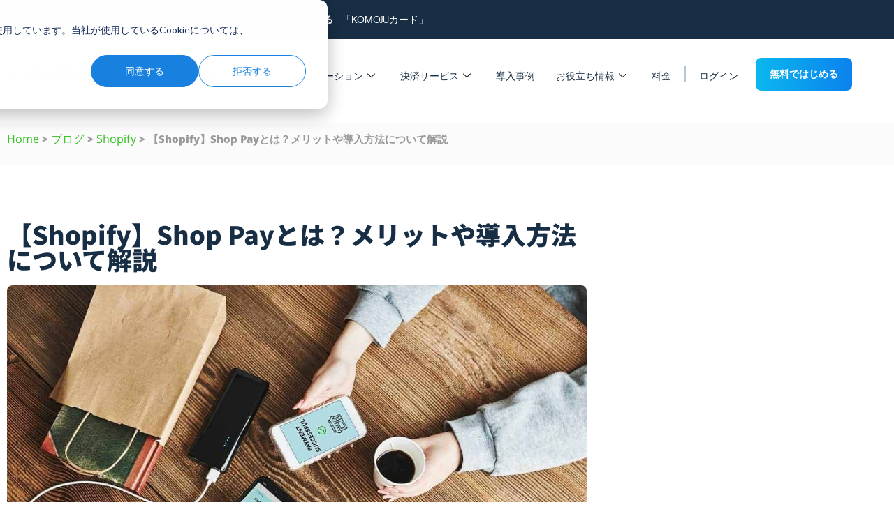

--- FILE ---
content_type: text/html; charset=UTF-8
request_url: https://ja.komoju.com/blog/shopify/shop-pay/
body_size: 52694
content:
<!doctype html>
<html lang="ja" prefix="og: https://ogp.me/ns#">
<head>
	<meta charset="UTF-8">
	<meta name="viewport" content="width=device-width, initial-scale=1">
	<link rel="profile" href="https://gmpg.org/xfn/11">
	<link rel="alternate" hreflang="ja" href="https://ja.komoju.com/blog/shopify/shop-pay/" />

<!-- Search Engine Optimization by Rank Math - https://rankmath.com/ -->
<title>【Shopify】Shop Payとは？導入のメリットや設定方法について解説｜KOMOJU</title>
<meta name="description" content="Shop Payとは、Shopifyが提供する決済方法です。メールアドレスと電話番号を登録すると、次回以降クレジットカード情報などの入力不要でワンクリックで購入できるようになります。EC事業者はコンバージョン率向上やShopifyユーザーの獲得を期待できます。Shop Payの特徴・導入メリット・Shopify ペイメントとの違い・導入方法・手数料をご紹介します。"/>
<meta name="robots" content="follow, index, max-snippet:-1, max-video-preview:-1, max-image-preview:large"/>
<link rel="canonical" href="https://ja.komoju.com/blog/shopify/shop-pay/" />
<meta property="og:locale" content="ja_JP" />
<meta property="og:type" content="article" />
<meta property="og:title" content="【Shopify】Shop Payとは？導入のメリットや設定方法について解説｜KOMOJU" />
<meta property="og:description" content="Shop Payとは、Shopifyが提供する決済方法です。メールアドレスと電話番号を登録すると、次回以降クレジットカード情報などの入力不要でワンクリックで購入できるようになります。EC事業者はコンバージョン率向上やShopifyユーザーの獲得を期待できます。Shop Payの特徴・導入メリット・Shopify ペイメントとの違い・導入方法・手数料をご紹介します。" />
<meta property="og:url" content="https://ja.komoju.com/blog/shopify/shop-pay/" />
<meta property="og:site_name" content="KOMOJU" />
<meta property="article:section" content="Shopify" />
<meta property="og:updated_time" content="2023-09-11T17:36:46+09:00" />
<meta property="og:image" content="https://ja.komoju.com/wp-content/uploads/2023/08/Shop-pay-1.jpg" />
<meta property="og:image:secure_url" content="https://ja.komoju.com/wp-content/uploads/2023/08/Shop-pay-1.jpg" />
<meta property="og:image:width" content="1200" />
<meta property="og:image:height" content="800" />
<meta property="og:image:alt" content="Shop pay" />
<meta property="og:image:type" content="image/jpeg" />
<meta property="article:published_time" content="2023-08-30T13:45:45+09:00" />
<meta property="article:modified_time" content="2023-09-11T17:36:46+09:00" />
<meta name="twitter:card" content="summary_large_image" />
<meta name="twitter:title" content="【Shopify】Shop Payとは？導入のメリットや設定方法について解説｜KOMOJU" />
<meta name="twitter:description" content="Shop Payとは、Shopifyが提供する決済方法です。メールアドレスと電話番号を登録すると、次回以降クレジットカード情報などの入力不要でワンクリックで購入できるようになります。EC事業者はコンバージョン率向上やShopifyユーザーの獲得を期待できます。Shop Payの特徴・導入メリット・Shopify ペイメントとの違い・導入方法・手数料をご紹介します。" />
<meta name="twitter:image" content="https://ja.komoju.com/wp-content/uploads/2023/08/Shop-pay-1.jpg" />
<script type="application/ld+json" class="rank-math-schema">{"@context":"https://schema.org","@graph":[{"@type":["Person","Organization"],"@id":"https://ja.komoju.com/#person","name":"Dinesh Sanjeewa","logo":{"@type":"ImageObject","@id":"https://ja.komoju.com/#logo","url":"https://ja.komoju.com/wp-content/uploads/2021/04/5f4bd0067c2fee7fd01ee7ed_logo.svg","contentUrl":"https://ja.komoju.com/wp-content/uploads/2021/04/5f4bd0067c2fee7fd01ee7ed_logo.svg","caption":"KOMOJU","inLanguage":"ja"},"image":{"@type":"ImageObject","@id":"https://ja.komoju.com/#logo","url":"https://ja.komoju.com/wp-content/uploads/2021/04/5f4bd0067c2fee7fd01ee7ed_logo.svg","contentUrl":"https://ja.komoju.com/wp-content/uploads/2021/04/5f4bd0067c2fee7fd01ee7ed_logo.svg","caption":"KOMOJU","inLanguage":"ja"}},{"@type":"WebSite","@id":"https://ja.komoju.com/#website","url":"https://ja.komoju.com","name":"KOMOJU","publisher":{"@id":"https://ja.komoju.com/#person"},"inLanguage":"ja"},{"@type":"ImageObject","@id":"https://ja.komoju.com/wp-content/uploads/2023/08/Shop-pay-1.jpg","url":"https://ja.komoju.com/wp-content/uploads/2023/08/Shop-pay-1.jpg","width":"1200","height":"800","caption":"Shop pay","inLanguage":"ja"},{"@type":"BreadcrumbList","@id":"https://ja.komoju.com/blog/shopify/shop-pay/#breadcrumb","itemListElement":[{"@type":"ListItem","position":"1","item":{"@id":"https://ja.komoju.com","name":"Home"}},{"@type":"ListItem","position":"2","item":{"@id":"https://ja.komoju.com/category/blog/","name":"\u30d6\u30ed\u30b0"}},{"@type":"ListItem","position":"3","item":{"@id":"https://ja.komoju.com/category/blog/shopify/","name":"Shopify"}},{"@type":"ListItem","position":"4","item":{"@id":"https://ja.komoju.com/blog/shopify/shop-pay/","name":"\u3010Shopify\u3011Shop Pay\u3068\u306f\uff1f\u30e1\u30ea\u30c3\u30c8\u3084\u5c0e\u5165\u65b9\u6cd5\u306b\u3064\u3044\u3066\u89e3\u8aac"}}]},{"@type":"WebPage","@id":"https://ja.komoju.com/blog/shopify/shop-pay/#webpage","url":"https://ja.komoju.com/blog/shopify/shop-pay/","name":"\u3010Shopify\u3011Shop Pay\u3068\u306f\uff1f\u5c0e\u5165\u306e\u30e1\u30ea\u30c3\u30c8\u3084\u8a2d\u5b9a\u65b9\u6cd5\u306b\u3064\u3044\u3066\u89e3\u8aac\uff5cKOMOJU","datePublished":"2023-08-30T13:45:45+09:00","dateModified":"2023-09-11T17:36:46+09:00","isPartOf":{"@id":"https://ja.komoju.com/#website"},"primaryImageOfPage":{"@id":"https://ja.komoju.com/wp-content/uploads/2023/08/Shop-pay-1.jpg"},"inLanguage":"ja","breadcrumb":{"@id":"https://ja.komoju.com/blog/shopify/shop-pay/#breadcrumb"}},{"@type":"BlogPosting","headline":"\u3010Shopify\u3011Shop Pay\u3068\u306f\uff1f\u5c0e\u5165\u306e\u30e1\u30ea\u30c3\u30c8\u3084\u8a2d\u5b9a\u65b9\u6cd5\u306b\u3064\u3044\u3066\u89e3\u8aac\uff5cKOMOJU","keywords":"Shop pay","datePublished":"2023-08-30T13:45:45+09:00","dateModified":"2023-09-11T17:36:46+09:00","articleSection":"Shopify","publisher":{"@id":"https://ja.komoju.com/#person"},"description":"Shop Pay\u3068\u306f\u3001Shopify\u304c\u63d0\u4f9b\u3059\u308b\u6c7a\u6e08\u65b9\u6cd5\u3067\u3059\u3002\u30e1\u30fc\u30eb\u30a2\u30c9\u30ec\u30b9\u3068\u96fb\u8a71\u756a\u53f7\u3092\u767b\u9332\u3059\u308b\u3068\u3001\u6b21\u56de\u4ee5\u964d\u30af\u30ec\u30b8\u30c3\u30c8\u30ab\u30fc\u30c9\u60c5\u5831\u306a\u3069\u306e\u5165\u529b\u4e0d\u8981\u3067\u30ef\u30f3\u30af\u30ea\u30c3\u30af\u3067\u8cfc\u5165\u3067\u304d\u308b\u3088\u3046\u306b\u306a\u308a\u307e\u3059\u3002EC\u4e8b\u696d\u8005\u306f\u30b3\u30f3\u30d0\u30fc\u30b8\u30e7\u30f3\u7387\u5411\u4e0a\u3084Shopify\u30e6\u30fc\u30b6\u30fc\u306e\u7372\u5f97\u3092\u671f\u5f85\u3067\u304d\u307e\u3059\u3002Shop Pay\u306e\u7279\u5fb4\u30fb\u5c0e\u5165\u30e1\u30ea\u30c3\u30c8\u30fbShopify \u30da\u30a4\u30e1\u30f3\u30c8\u3068\u306e\u9055\u3044\u30fb\u5c0e\u5165\u65b9\u6cd5\u30fb\u624b\u6570\u6599\u3092\u3054\u7d39\u4ecb\u3057\u307e\u3059\u3002","name":"\u3010Shopify\u3011Shop Pay\u3068\u306f\uff1f\u5c0e\u5165\u306e\u30e1\u30ea\u30c3\u30c8\u3084\u8a2d\u5b9a\u65b9\u6cd5\u306b\u3064\u3044\u3066\u89e3\u8aac\uff5cKOMOJU","@id":"https://ja.komoju.com/blog/shopify/shop-pay/#richSnippet","isPartOf":{"@id":"https://ja.komoju.com/blog/shopify/shop-pay/#webpage"},"image":{"@id":"https://ja.komoju.com/wp-content/uploads/2023/08/Shop-pay-1.jpg"},"inLanguage":"ja","mainEntityOfPage":{"@id":"https://ja.komoju.com/blog/shopify/shop-pay/#webpage"}}]}</script>
<!-- /Rank Math WordPress SEO プラグイン -->

<link rel='dns-prefetch' href='//js.hs-scripts.com' />
<link rel='dns-prefetch' href='//en.komoju.com' />
<link rel="alternate" type="application/rss+xml" title="KOMOJU &raquo; フィード" href="https://ja.komoju.com/feed/" />
<link rel="alternate" type="application/rss+xml" title="KOMOJU &raquo; コメントフィード" href="https://ja.komoju.com/comments/feed/" />
<link rel="alternate" title="oEmbed (JSON)" type="application/json+oembed" href="https://ja.komoju.com/wp-json/oembed/1.0/embed?url=https%3A%2F%2Fja.komoju.com%2Fblog%2Fshopify%2Fshop-pay%2F" />
<link rel="alternate" title="oEmbed (XML)" type="text/xml+oembed" href="https://ja.komoju.com/wp-json/oembed/1.0/embed?url=https%3A%2F%2Fja.komoju.com%2Fblog%2Fshopify%2Fshop-pay%2F&#038;format=xml" />
<style id='wp-img-auto-sizes-contain-inline-css'>
img:is([sizes=auto i],[sizes^="auto," i]){contain-intrinsic-size:3000px 1500px}
/*# sourceURL=wp-img-auto-sizes-contain-inline-css */
</style>
<style id='wp-emoji-styles-inline-css'>

	img.wp-smiley, img.emoji {
		display: inline !important;
		border: none !important;
		box-shadow: none !important;
		height: 1em !important;
		width: 1em !important;
		margin: 0 0.07em !important;
		vertical-align: -0.1em !important;
		background: none !important;
		padding: 0 !important;
	}
/*# sourceURL=wp-emoji-styles-inline-css */
</style>
<link rel='stylesheet' id='activecampaign-form-block-css' href='https://ja.komoju.com/wp-content/plugins/activecampaign-subscription-forms/activecampaign-form-block/build/style-index.css?ver=1763119408' media='all' />
<style id='global-styles-inline-css'>
:root{--wp--preset--aspect-ratio--square: 1;--wp--preset--aspect-ratio--4-3: 4/3;--wp--preset--aspect-ratio--3-4: 3/4;--wp--preset--aspect-ratio--3-2: 3/2;--wp--preset--aspect-ratio--2-3: 2/3;--wp--preset--aspect-ratio--16-9: 16/9;--wp--preset--aspect-ratio--9-16: 9/16;--wp--preset--color--black: #000000;--wp--preset--color--cyan-bluish-gray: #abb8c3;--wp--preset--color--white: #ffffff;--wp--preset--color--pale-pink: #f78da7;--wp--preset--color--vivid-red: #cf2e2e;--wp--preset--color--luminous-vivid-orange: #ff6900;--wp--preset--color--luminous-vivid-amber: #fcb900;--wp--preset--color--light-green-cyan: #7bdcb5;--wp--preset--color--vivid-green-cyan: #00d084;--wp--preset--color--pale-cyan-blue: #8ed1fc;--wp--preset--color--vivid-cyan-blue: #0693e3;--wp--preset--color--vivid-purple: #9b51e0;--wp--preset--gradient--vivid-cyan-blue-to-vivid-purple: linear-gradient(135deg,rgb(6,147,227) 0%,rgb(155,81,224) 100%);--wp--preset--gradient--light-green-cyan-to-vivid-green-cyan: linear-gradient(135deg,rgb(122,220,180) 0%,rgb(0,208,130) 100%);--wp--preset--gradient--luminous-vivid-amber-to-luminous-vivid-orange: linear-gradient(135deg,rgb(252,185,0) 0%,rgb(255,105,0) 100%);--wp--preset--gradient--luminous-vivid-orange-to-vivid-red: linear-gradient(135deg,rgb(255,105,0) 0%,rgb(207,46,46) 100%);--wp--preset--gradient--very-light-gray-to-cyan-bluish-gray: linear-gradient(135deg,rgb(238,238,238) 0%,rgb(169,184,195) 100%);--wp--preset--gradient--cool-to-warm-spectrum: linear-gradient(135deg,rgb(74,234,220) 0%,rgb(151,120,209) 20%,rgb(207,42,186) 40%,rgb(238,44,130) 60%,rgb(251,105,98) 80%,rgb(254,248,76) 100%);--wp--preset--gradient--blush-light-purple: linear-gradient(135deg,rgb(255,206,236) 0%,rgb(152,150,240) 100%);--wp--preset--gradient--blush-bordeaux: linear-gradient(135deg,rgb(254,205,165) 0%,rgb(254,45,45) 50%,rgb(107,0,62) 100%);--wp--preset--gradient--luminous-dusk: linear-gradient(135deg,rgb(255,203,112) 0%,rgb(199,81,192) 50%,rgb(65,88,208) 100%);--wp--preset--gradient--pale-ocean: linear-gradient(135deg,rgb(255,245,203) 0%,rgb(182,227,212) 50%,rgb(51,167,181) 100%);--wp--preset--gradient--electric-grass: linear-gradient(135deg,rgb(202,248,128) 0%,rgb(113,206,126) 100%);--wp--preset--gradient--midnight: linear-gradient(135deg,rgb(2,3,129) 0%,rgb(40,116,252) 100%);--wp--preset--font-size--small: 13px;--wp--preset--font-size--medium: 20px;--wp--preset--font-size--large: 36px;--wp--preset--font-size--x-large: 42px;--wp--preset--spacing--20: 0.44rem;--wp--preset--spacing--30: 0.67rem;--wp--preset--spacing--40: 1rem;--wp--preset--spacing--50: 1.5rem;--wp--preset--spacing--60: 2.25rem;--wp--preset--spacing--70: 3.38rem;--wp--preset--spacing--80: 5.06rem;--wp--preset--shadow--natural: 6px 6px 9px rgba(0, 0, 0, 0.2);--wp--preset--shadow--deep: 12px 12px 50px rgba(0, 0, 0, 0.4);--wp--preset--shadow--sharp: 6px 6px 0px rgba(0, 0, 0, 0.2);--wp--preset--shadow--outlined: 6px 6px 0px -3px rgb(255, 255, 255), 6px 6px rgb(0, 0, 0);--wp--preset--shadow--crisp: 6px 6px 0px rgb(0, 0, 0);}:root { --wp--style--global--content-size: 800px;--wp--style--global--wide-size: 1200px; }:where(body) { margin: 0; }.wp-site-blocks > .alignleft { float: left; margin-right: 2em; }.wp-site-blocks > .alignright { float: right; margin-left: 2em; }.wp-site-blocks > .aligncenter { justify-content: center; margin-left: auto; margin-right: auto; }:where(.wp-site-blocks) > * { margin-block-start: 24px; margin-block-end: 0; }:where(.wp-site-blocks) > :first-child { margin-block-start: 0; }:where(.wp-site-blocks) > :last-child { margin-block-end: 0; }:root { --wp--style--block-gap: 24px; }:root :where(.is-layout-flow) > :first-child{margin-block-start: 0;}:root :where(.is-layout-flow) > :last-child{margin-block-end: 0;}:root :where(.is-layout-flow) > *{margin-block-start: 24px;margin-block-end: 0;}:root :where(.is-layout-constrained) > :first-child{margin-block-start: 0;}:root :where(.is-layout-constrained) > :last-child{margin-block-end: 0;}:root :where(.is-layout-constrained) > *{margin-block-start: 24px;margin-block-end: 0;}:root :where(.is-layout-flex){gap: 24px;}:root :where(.is-layout-grid){gap: 24px;}.is-layout-flow > .alignleft{float: left;margin-inline-start: 0;margin-inline-end: 2em;}.is-layout-flow > .alignright{float: right;margin-inline-start: 2em;margin-inline-end: 0;}.is-layout-flow > .aligncenter{margin-left: auto !important;margin-right: auto !important;}.is-layout-constrained > .alignleft{float: left;margin-inline-start: 0;margin-inline-end: 2em;}.is-layout-constrained > .alignright{float: right;margin-inline-start: 2em;margin-inline-end: 0;}.is-layout-constrained > .aligncenter{margin-left: auto !important;margin-right: auto !important;}.is-layout-constrained > :where(:not(.alignleft):not(.alignright):not(.alignfull)){max-width: var(--wp--style--global--content-size);margin-left: auto !important;margin-right: auto !important;}.is-layout-constrained > .alignwide{max-width: var(--wp--style--global--wide-size);}body .is-layout-flex{display: flex;}.is-layout-flex{flex-wrap: wrap;align-items: center;}.is-layout-flex > :is(*, div){margin: 0;}body .is-layout-grid{display: grid;}.is-layout-grid > :is(*, div){margin: 0;}body{padding-top: 0px;padding-right: 0px;padding-bottom: 0px;padding-left: 0px;}a:where(:not(.wp-element-button)){text-decoration: underline;}:root :where(.wp-element-button, .wp-block-button__link){background-color: #32373c;border-width: 0;color: #fff;font-family: inherit;font-size: inherit;font-style: inherit;font-weight: inherit;letter-spacing: inherit;line-height: inherit;padding-top: calc(0.667em + 2px);padding-right: calc(1.333em + 2px);padding-bottom: calc(0.667em + 2px);padding-left: calc(1.333em + 2px);text-decoration: none;text-transform: inherit;}.has-black-color{color: var(--wp--preset--color--black) !important;}.has-cyan-bluish-gray-color{color: var(--wp--preset--color--cyan-bluish-gray) !important;}.has-white-color{color: var(--wp--preset--color--white) !important;}.has-pale-pink-color{color: var(--wp--preset--color--pale-pink) !important;}.has-vivid-red-color{color: var(--wp--preset--color--vivid-red) !important;}.has-luminous-vivid-orange-color{color: var(--wp--preset--color--luminous-vivid-orange) !important;}.has-luminous-vivid-amber-color{color: var(--wp--preset--color--luminous-vivid-amber) !important;}.has-light-green-cyan-color{color: var(--wp--preset--color--light-green-cyan) !important;}.has-vivid-green-cyan-color{color: var(--wp--preset--color--vivid-green-cyan) !important;}.has-pale-cyan-blue-color{color: var(--wp--preset--color--pale-cyan-blue) !important;}.has-vivid-cyan-blue-color{color: var(--wp--preset--color--vivid-cyan-blue) !important;}.has-vivid-purple-color{color: var(--wp--preset--color--vivid-purple) !important;}.has-black-background-color{background-color: var(--wp--preset--color--black) !important;}.has-cyan-bluish-gray-background-color{background-color: var(--wp--preset--color--cyan-bluish-gray) !important;}.has-white-background-color{background-color: var(--wp--preset--color--white) !important;}.has-pale-pink-background-color{background-color: var(--wp--preset--color--pale-pink) !important;}.has-vivid-red-background-color{background-color: var(--wp--preset--color--vivid-red) !important;}.has-luminous-vivid-orange-background-color{background-color: var(--wp--preset--color--luminous-vivid-orange) !important;}.has-luminous-vivid-amber-background-color{background-color: var(--wp--preset--color--luminous-vivid-amber) !important;}.has-light-green-cyan-background-color{background-color: var(--wp--preset--color--light-green-cyan) !important;}.has-vivid-green-cyan-background-color{background-color: var(--wp--preset--color--vivid-green-cyan) !important;}.has-pale-cyan-blue-background-color{background-color: var(--wp--preset--color--pale-cyan-blue) !important;}.has-vivid-cyan-blue-background-color{background-color: var(--wp--preset--color--vivid-cyan-blue) !important;}.has-vivid-purple-background-color{background-color: var(--wp--preset--color--vivid-purple) !important;}.has-black-border-color{border-color: var(--wp--preset--color--black) !important;}.has-cyan-bluish-gray-border-color{border-color: var(--wp--preset--color--cyan-bluish-gray) !important;}.has-white-border-color{border-color: var(--wp--preset--color--white) !important;}.has-pale-pink-border-color{border-color: var(--wp--preset--color--pale-pink) !important;}.has-vivid-red-border-color{border-color: var(--wp--preset--color--vivid-red) !important;}.has-luminous-vivid-orange-border-color{border-color: var(--wp--preset--color--luminous-vivid-orange) !important;}.has-luminous-vivid-amber-border-color{border-color: var(--wp--preset--color--luminous-vivid-amber) !important;}.has-light-green-cyan-border-color{border-color: var(--wp--preset--color--light-green-cyan) !important;}.has-vivid-green-cyan-border-color{border-color: var(--wp--preset--color--vivid-green-cyan) !important;}.has-pale-cyan-blue-border-color{border-color: var(--wp--preset--color--pale-cyan-blue) !important;}.has-vivid-cyan-blue-border-color{border-color: var(--wp--preset--color--vivid-cyan-blue) !important;}.has-vivid-purple-border-color{border-color: var(--wp--preset--color--vivid-purple) !important;}.has-vivid-cyan-blue-to-vivid-purple-gradient-background{background: var(--wp--preset--gradient--vivid-cyan-blue-to-vivid-purple) !important;}.has-light-green-cyan-to-vivid-green-cyan-gradient-background{background: var(--wp--preset--gradient--light-green-cyan-to-vivid-green-cyan) !important;}.has-luminous-vivid-amber-to-luminous-vivid-orange-gradient-background{background: var(--wp--preset--gradient--luminous-vivid-amber-to-luminous-vivid-orange) !important;}.has-luminous-vivid-orange-to-vivid-red-gradient-background{background: var(--wp--preset--gradient--luminous-vivid-orange-to-vivid-red) !important;}.has-very-light-gray-to-cyan-bluish-gray-gradient-background{background: var(--wp--preset--gradient--very-light-gray-to-cyan-bluish-gray) !important;}.has-cool-to-warm-spectrum-gradient-background{background: var(--wp--preset--gradient--cool-to-warm-spectrum) !important;}.has-blush-light-purple-gradient-background{background: var(--wp--preset--gradient--blush-light-purple) !important;}.has-blush-bordeaux-gradient-background{background: var(--wp--preset--gradient--blush-bordeaux) !important;}.has-luminous-dusk-gradient-background{background: var(--wp--preset--gradient--luminous-dusk) !important;}.has-pale-ocean-gradient-background{background: var(--wp--preset--gradient--pale-ocean) !important;}.has-electric-grass-gradient-background{background: var(--wp--preset--gradient--electric-grass) !important;}.has-midnight-gradient-background{background: var(--wp--preset--gradient--midnight) !important;}.has-small-font-size{font-size: var(--wp--preset--font-size--small) !important;}.has-medium-font-size{font-size: var(--wp--preset--font-size--medium) !important;}.has-large-font-size{font-size: var(--wp--preset--font-size--large) !important;}.has-x-large-font-size{font-size: var(--wp--preset--font-size--x-large) !important;}
:root :where(.wp-block-pullquote){font-size: 1.5em;line-height: 1.6;}
/*# sourceURL=global-styles-inline-css */
</style>
<link rel='stylesheet' id='wpml-legacy-horizontal-list-0-css' href='https://ja.komoju.com/wp-content/plugins/sitepress-multilingual-cms/templates/language-switchers/legacy-list-horizontal/style.min.css?ver=1' media='all' />
<style id='wpml-legacy-horizontal-list-0-inline-css'>
.wpml-ls-statics-shortcode_actions a, .wpml-ls-statics-shortcode_actions .wpml-ls-sub-menu a, .wpml-ls-statics-shortcode_actions .wpml-ls-sub-menu a:link, .wpml-ls-statics-shortcode_actions li:not(.wpml-ls-current-language) .wpml-ls-link, .wpml-ls-statics-shortcode_actions li:not(.wpml-ls-current-language) .wpml-ls-link:link {color:#ffffff;}.wpml-ls-statics-shortcode_actions .wpml-ls-sub-menu a:hover,.wpml-ls-statics-shortcode_actions .wpml-ls-sub-menu a:focus, .wpml-ls-statics-shortcode_actions .wpml-ls-sub-menu a:link:hover, .wpml-ls-statics-shortcode_actions .wpml-ls-sub-menu a:link:focus {color:#1880de;}.wpml-ls-statics-shortcode_actions .wpml-ls-current-language > a {color:#ffffff;}
/*# sourceURL=wpml-legacy-horizontal-list-0-inline-css */
</style>
<link rel='stylesheet' id='eae-css-css' href='https://ja.komoju.com/wp-content/plugins/addon-elements-for-elementor-page-builder/assets/css/eae.min.css?ver=1.14.4' media='all' />
<link rel='stylesheet' id='eae-peel-css-css' href='https://ja.komoju.com/wp-content/plugins/addon-elements-for-elementor-page-builder/assets/lib/peel/peel.css?ver=1.14.4' media='all' />
<link rel='stylesheet' id='font-awesome-4-shim-css' href='https://ja.komoju.com/wp-content/plugins/elementor/assets/lib/font-awesome/css/v4-shims.min.css?ver=1.0' media='all' />
<link rel='stylesheet' id='font-awesome-5-all-css' href='https://ja.komoju.com/wp-content/plugins/elementor/assets/lib/font-awesome/css/all.min.css?ver=1.0' media='all' />
<link rel='stylesheet' id='vegas-css-css' href='https://ja.komoju.com/wp-content/plugins/addon-elements-for-elementor-page-builder/assets/lib/vegas/vegas.min.css?ver=2.4.0' media='all' />
<link rel='stylesheet' id='hello-elementor-css' href='https://ja.komoju.com/wp-content/themes/hello-elementor/assets/css/reset.css?ver=3.4.5' media='all' />
<link rel='stylesheet' id='hello-elementor-theme-style-css' href='https://ja.komoju.com/wp-content/themes/hello-elementor/assets/css/theme.css?ver=3.4.5' media='all' />
<link rel='stylesheet' id='hello-elementor-header-footer-css' href='https://ja.komoju.com/wp-content/themes/hello-elementor/assets/css/header-footer.css?ver=3.4.5' media='all' />
<link rel='stylesheet' id='elementor-frontend-css' href='https://ja.komoju.com/wp-content/plugins/elementor/assets/css/frontend.min.css?ver=3.34.3' media='all' />
<link rel='stylesheet' id='widget-heading-css' href='https://ja.komoju.com/wp-content/plugins/elementor/assets/css/widget-heading.min.css?ver=3.34.3' media='all' />
<link rel='stylesheet' id='widget-image-css' href='https://ja.komoju.com/wp-content/plugins/elementor/assets/css/widget-image.min.css?ver=3.34.3' media='all' />
<link rel='stylesheet' id='e-sticky-css' href='https://ja.komoju.com/wp-content/plugins/elementor-pro/assets/css/modules/sticky.min.css?ver=3.29.2' media='all' />
<link rel='stylesheet' id='widget-icon-list-css' href='https://ja.komoju.com/wp-content/plugins/elementor/assets/css/widget-icon-list.min.css?ver=3.34.3' media='all' />
<link rel='stylesheet' id='widget-nav-menu-css' href='https://ja.komoju.com/wp-content/plugins/elementor-pro/assets/css/widget-nav-menu.min.css?ver=3.29.2' media='all' />
<link rel='stylesheet' id='widget-table-of-contents-css' href='https://ja.komoju.com/wp-content/plugins/elementor-pro/assets/css/widget-table-of-contents.min.css?ver=3.29.2' media='all' />
<link rel='stylesheet' id='widget-posts-css' href='https://ja.komoju.com/wp-content/plugins/elementor-pro/assets/css/widget-posts.min.css?ver=3.29.2' media='all' />
<link rel='stylesheet' id='widget-image-box-css' href='https://ja.komoju.com/wp-content/plugins/elementor/assets/css/widget-image-box.min.css?ver=3.34.3' media='all' />
<link rel='stylesheet' id='widget-divider-css' href='https://ja.komoju.com/wp-content/plugins/elementor/assets/css/widget-divider.min.css?ver=3.34.3' media='all' />
<link rel='stylesheet' id='e-popup-css' href='https://ja.komoju.com/wp-content/plugins/elementor-pro/assets/css/conditionals/popup.min.css?ver=3.29.2' media='all' />
<link rel='stylesheet' id='elementor-icons-css' href='https://ja.komoju.com/wp-content/plugins/elementor/assets/lib/eicons/css/elementor-icons.min.css?ver=5.46.0' media='all' />
<link rel='stylesheet' id='elementor-post-11-css' href='https://ja.komoju.com/wp-content/uploads/elementor/css/post-11.css?ver=1769469795' media='all' />
<link rel='stylesheet' id='elementor-post-8726-css' href='https://ja.komoju.com/wp-content/uploads/elementor/css/post-8726.css?ver=1769478523' media='all' />
<link rel='stylesheet' id='elementor-post-1178-css' href='https://ja.komoju.com/wp-content/uploads/elementor/css/post-1178.css?ver=1769469795' media='all' />
<link rel='stylesheet' id='elementor-post-5540-css' href='https://ja.komoju.com/wp-content/uploads/elementor/css/post-5540.css?ver=1769469796' media='all' />
<link rel='stylesheet' id='elementor-post-4156-css' href='https://ja.komoju.com/wp-content/uploads/elementor/css/post-4156.css?ver=1769469808' media='all' />
<link rel='stylesheet' id='elementor-post-1728-css' href='https://ja.komoju.com/wp-content/uploads/elementor/css/post-1728.css?ver=1769469796' media='all' />
<link rel='stylesheet' id='hello-elementor-child-style-css' href='https://ja.komoju.com/wp-content/themes/hello-theme-child-master/style.css?ver=1.0.0' media='all' />
<link rel='stylesheet' id='ekit-widget-styles-css' href='https://ja.komoju.com/wp-content/plugins/elementskit-lite/widgets/init/assets/css/widget-styles.css?ver=3.7.8' media='all' />
<link rel='stylesheet' id='ekit-responsive-css' href='https://ja.komoju.com/wp-content/plugins/elementskit-lite/widgets/init/assets/css/responsive.css?ver=3.7.8' media='all' />
<link rel='stylesheet' id='ecs-styles-css' href='https://ja.komoju.com/wp-content/plugins/ele-custom-skin/assets/css/ecs-style.css?ver=3.1.9' media='all' />
<link rel='stylesheet' id='elementor-post-4243-css' href='https://ja.komoju.com/wp-content/uploads/elementor/css/post-4243.css?ver=1690401421' media='all' />
<link rel='stylesheet' id='elementor-post-6188-css' href='https://ja.komoju.com/wp-content/uploads/elementor/css/post-6188.css?ver=1691710783' media='all' />
<link rel='stylesheet' id='elementor-post-7860-css' href='https://ja.komoju.com/wp-content/uploads/elementor/css/post-7860.css?ver=1734570082' media='all' />
<link rel='stylesheet' id='elementor-post-8094-css' href='https://ja.komoju.com/wp-content/uploads/elementor/css/post-8094.css?ver=1689106551' media='all' />
<link rel='stylesheet' id='elementor-post-8097-css' href='https://ja.komoju.com/wp-content/uploads/elementor/css/post-8097.css?ver=1689106801' media='all' />
<link rel='stylesheet' id='elementor-post-8143-css' href='https://ja.komoju.com/wp-content/uploads/elementor/css/post-8143.css?ver=1696269501' media='all' />
<link rel='stylesheet' id='elementor-post-9262-css' href='https://ja.komoju.com/wp-content/uploads/elementor/css/post-9262.css?ver=1734550111' media='all' />
<link rel='stylesheet' id='elementor-post-9268-css' href='https://ja.komoju.com/wp-content/uploads/elementor/css/post-9268.css?ver=1734549697' media='all' />
<link rel='stylesheet' id='elementor-post-11110-css' href='https://ja.komoju.com/wp-content/uploads/elementor/css/post-11110.css?ver=1723231369' media='all' />
<link rel='stylesheet' id='elementor-post-11392-css' href='https://ja.komoju.com/wp-content/uploads/elementor/css/post-11392.css?ver=1726178259' media='all' />
<link rel='stylesheet' id='elementor-post-12468-css' href='https://ja.komoju.com/wp-content/uploads/elementor/css/post-12468.css?ver=1741888450' media='all' />
<link rel='stylesheet' id='elementor-post-13934-css' href='https://ja.komoju.com/wp-content/uploads/elementor/css/post-13934.css?ver=1759347937' media='all' />
<link rel='stylesheet' id='elementor-post-13935-css' href='https://ja.komoju.com/wp-content/uploads/elementor/css/post-13935.css?ver=1759348631' media='all' />
<link rel='stylesheet' id='elementor-post-13936-css' href='https://ja.komoju.com/wp-content/uploads/elementor/css/post-13936.css?ver=1759350710' media='all' />
<link rel='stylesheet' id='elementor-post-13938-css' href='https://ja.komoju.com/wp-content/uploads/elementor/css/post-13938.css?ver=1759350858' media='all' />
<link rel='stylesheet' id='elementor-gf-local-notosans-css' href='https://ja.komoju.com/wp-content/uploads/elementor/google-fonts/css/notosans.css?ver=1742253817' media='all' />
<link rel='stylesheet' id='elementor-gf-local-poppins-css' href='https://ja.komoju.com/wp-content/uploads/elementor/google-fonts/css/poppins.css?ver=1742253820' media='all' />
<link rel='stylesheet' id='elementor-gf-local-inter-css' href='https://ja.komoju.com/wp-content/uploads/elementor/google-fonts/css/inter.css?ver=1742253832' media='all' />
<link rel='stylesheet' id='elementor-gf-local-notosansjp-css' href='https://ja.komoju.com/wp-content/uploads/elementor/google-fonts/css/notosansjp.css?ver=1742254020' media='all' />
<link rel='stylesheet' id='elementor-icons-shared-0-css' href='https://ja.komoju.com/wp-content/plugins/elementor/assets/lib/font-awesome/css/fontawesome.min.css?ver=5.15.3' media='all' />
<link rel='stylesheet' id='elementor-icons-fa-solid-css' href='https://ja.komoju.com/wp-content/plugins/elementor/assets/lib/font-awesome/css/solid.min.css?ver=5.15.3' media='all' />
<link rel='stylesheet' id='elementor-icons-fa-brands-css' href='https://ja.komoju.com/wp-content/plugins/elementor/assets/lib/font-awesome/css/brands.min.css?ver=5.15.3' media='all' />
<link rel='stylesheet' id='elementor-icons-ekiticons-css' href='https://ja.komoju.com/wp-content/plugins/elementskit-lite/modules/elementskit-icon-pack/assets/css/ekiticons.css?ver=3.7.8' media='all' />
<link rel='stylesheet' id='elementor-icons-fa-regular-css' href='https://ja.komoju.com/wp-content/plugins/elementor/assets/lib/font-awesome/css/regular.min.css?ver=5.15.3' media='all' />
<script src="https://ja.komoju.com/wp-content/plugins/nelio-ab-testing/assets/dist/js/visitor-type.js?ver=fed1bd0d2f7778dac059" id="nelio-ab-testing-visitor-type-js"></script>
<script src="https://ja.komoju.com/wp-content/plugins/addon-elements-for-elementor-page-builder/assets/js/iconHelper.js?ver=1.0" id="eae-iconHelper-js"></script>
<script src="https://ja.komoju.com/wp-includes/js/jquery/jquery.min.js?ver=3.7.1" id="jquery-core-js"></script>
<script src="https://ja.komoju.com/wp-includes/js/jquery/jquery-migrate.min.js?ver=3.4.1" id="jquery-migrate-js"></script>
<script id="ecs_ajax_load-js-extra">
var ecs_ajax_params = {"ajaxurl":"https://ja.komoju.com/wp-admin/admin-ajax.php","posts":"{\"page\":0,\"category_name\":\"blog\\/shopify\",\"error\":\"\",\"m\":\"\",\"p\":8726,\"post_parent\":\"\",\"subpost\":\"\",\"subpost_id\":\"\",\"attachment\":\"\",\"attachment_id\":0,\"pagename\":\"\",\"page_id\":0,\"second\":\"\",\"minute\":\"\",\"hour\":\"\",\"day\":0,\"monthnum\":0,\"year\":0,\"w\":0,\"tag\":\"\",\"cat\":\"\",\"tag_id\":\"\",\"author\":\"\",\"author_name\":\"\",\"feed\":\"\",\"tb\":\"\",\"paged\":0,\"meta_key\":\"\",\"meta_value\":\"\",\"preview\":\"\",\"s\":\"\",\"sentence\":\"\",\"title\":\"\",\"fields\":\"all\",\"menu_order\":\"\",\"embed\":\"\",\"category__in\":[],\"category__not_in\":[],\"category__and\":[],\"post__in\":[],\"post__not_in\":[],\"post_name__in\":[],\"tag__in\":[],\"tag__not_in\":[],\"tag__and\":[],\"tag_slug__in\":[],\"tag_slug__and\":[],\"post_parent__in\":[],\"post_parent__not_in\":[],\"author__in\":[],\"author__not_in\":[],\"search_columns\":[],\"meta_query\":[],\"post_type\":[\"post\",\"page\",\"e-landing-page\"],\"name\":\"\",\"ignore_sticky_posts\":false,\"suppress_filters\":false,\"cache_results\":true,\"update_post_term_cache\":true,\"update_menu_item_cache\":false,\"lazy_load_term_meta\":true,\"update_post_meta_cache\":true,\"posts_per_page\":10,\"nopaging\":false,\"comments_per_page\":\"50\",\"no_found_rows\":false,\"order\":\"DESC\"}"};
//# sourceURL=ecs_ajax_load-js-extra
</script>
<script src="https://ja.komoju.com/wp-content/plugins/ele-custom-skin/assets/js/ecs_ajax_pagination.js?ver=3.1.9" id="ecs_ajax_load-js"></script>
<script id="wpml-xdomain-data-js-extra">
var wpml_xdomain_data = {"css_selector":"wpml-ls-item","ajax_url":"https://ja.komoju.com/wp-admin/admin-ajax.php","current_lang":"ja","_nonce":"98199a33cf"};
//# sourceURL=wpml-xdomain-data-js-extra
</script>
<script src="https://ja.komoju.com/wp-content/plugins/sitepress-multilingual-cms/res/js/xdomain-data.js?ver=473900" id="wpml-xdomain-data-js" defer data-wp-strategy="defer"></script>
<script src="https://ja.komoju.com/wp-content/plugins/ele-custom-skin/assets/js/ecs.js?ver=3.1.9" id="ecs-script-js"></script>
<link rel="https://api.w.org/" href="https://ja.komoju.com/wp-json/" /><link rel="alternate" title="JSON" type="application/json" href="https://ja.komoju.com/wp-json/wp/v2/posts/8726" /><link rel="EditURI" type="application/rsd+xml" title="RSD" href="https://ja.komoju.com/xmlrpc.php?rsd" />
<link rel='shortlink' href='https://ja.komoju.com/?p=8726' />
<meta name="generator" content="WPML ver:4.7.3 stt:1,28;" />
			<!-- DO NOT COPY THIS SNIPPET! Start of Page Analytics Tracking for HubSpot WordPress plugin v11.3.33-->
			<script class="hsq-set-content-id" data-content-id="blog-post">
				var _hsq = _hsq || [];
				_hsq.push(["setContentType", "blog-post"]);
			</script>
			<!-- DO NOT COPY THIS SNIPPET! End of Page Analytics Tracking for HubSpot WordPress plugin -->
					<!-- ここから Crib Notesユニバーサルタグのコード -->

		<script>(function (b, f, d, a, c) {var e = b.createElement(f);e.src = c + "/" + a + "/atm.js";e.id = d;e.async = true;b.getElementsByTagName(f)[0].parentElement.appendChild(e)})(document,"script","__cribnotesTagMgrCmd","fcb493e1-5784-4434-b806-21e507d6e588","https://tag.cribnotes.jp/container_manager");</script>

		<!-- ここまで Crib Notesユニバーサルタグのコード -->
		<meta name="google-site-verification" content="ZISEfMfxRx5PkA75NANgL25zZ-xYziQ2FxCiZhTvoL0" /><meta name="generator" content="Elementor 3.34.3; features: additional_custom_breakpoints; settings: css_print_method-external, google_font-enabled, font_display-auto">
<!-- Google Tag Manager -->
<script>(function(w,d,s,l,i){w[l]=w[l]||[];w[l].push({'gtm.start':
new Date().getTime(),event:'gtm.js'});var f=d.getElementsByTagName(s)[0],
j=d.createElement(s),dl=l!='dataLayer'?'&l='+l:'';j.async=true;j.src=
'https://www.googletagmanager.com/gtm.js?id='+i+dl;f.parentNode.insertBefore(j,f);
})(window,document,'script','dataLayer','GTM-KJN8V77');</script>
<!-- End Google Tag Manager -->
<!-- Global site tag (gtag.js) - Google Ads: 627229799 -->
<script async src="https://www.googletagmanager.com/gtag/js?id=AW-627229799"></script>
<script>
  window.dataLayer = window.dataLayer || [];
  function gtag(){dataLayer.push(arguments);}
  gtag('js', new Date());

  gtag('config', 'AW-627229799');
</script>
<script defer type="text/javascript">!function(e,t,n){function a(){var e=t.getElementsByTagName("script")[0],n=t.createElement("script");n.type="text/javascript",n.async=!0,n.src="https://beacon-v2.helpscout.net",e.parentNode.insertBefore(n,e)}if(e.Beacon=n=function(t,n,a){e.Beacon.readyQueue.push({method:t,options:n,data:a})},n.readyQueue=[],"complete"===t.readyState)return a();e.attachEvent?e.attachEvent("onload",a):e.addEventListener("load",a,!1)}(window,document,window.Beacon||function(){});</script>

<script defer type="text/javascript">
	if(document.documentElement.lang === 'en'){
		window.Beacon('init', 'b44c4ac9-020c-4d15-bf27-eb1169434d4e');
	}
	if(document.documentElement.lang === 'ja-disableForNow'){
		window.Beacon('init', 'c1072441-e111-4061-aeb0-6cad4c067b4f');
	}

window.Beacon('config', {"hideAvatars": true, "enablePreviousMessages": false});
</script>
<!-- Facebook Pixel Code -->
<script>
  !function(f,b,e,v,n,t,s)
  {if(f.fbq)return;n=f.fbq=function(){n.callMethod?
  n.callMethod.apply(n,arguments):n.queue.push(arguments)};
  if(!f._fbq)f._fbq=n;n.push=n;n.loaded=!0;n.version='2.0';
  n.queue=[];t=b.createElement(e);t.async=!0;
  t.src=v;s=b.getElementsByTagName(e)[0];
  s.parentNode.insertBefore(t,s)}(window, document,'script',
  'https://connect.facebook.net/en_US/fbevents.js');
  fbq('init', '410560069976000');
  fbq('track', 'PageView');
</script>
<noscript><img loading="lazy" height="1" width="1" style="display:none"
  src="https://www.facebook.com/tr?id=410560069976000&ev=PageView&noscript=1"
/></noscript>
<!-- End Facebook Pixel Code -->
<script defer src="https://s.yimg.jp/images/listing/tool/cv/ytag.js"></script>
<script>
window.yjDataLayer = window.yjDataLayer || [];
function ytag() { yjDataLayer.push(arguments); }
ytag({"type":"ycl_cookie"});
</script>
<script async>
ytag({
  "type": "yss_conversion",
  "config": {
    "yahoo_conversion_id": "1001130856",
    "yahoo_conversion_label": "dNAvCNOjzOsBELDNrKkC",
    "yahoo_conversion_value": "0"
  }
});
</script>
<!-- Global site tag (gtag.js) - Google Analytics -->
<script async src="https://www.googletagmanager.com/gtag/js?id=UA-53963971-2"></script>
<script>
  window.dataLayer = window.dataLayer || [];
  function gtag(){dataLayer.push(arguments);}
  gtag('js', new Date());

  gtag('config', 'UA-53963971-2');
</script>
<!-- Hotjar Tracking Code for https://komoju.com/ -->
<script>
    (function(h,o,t,j,a,r){
        h.hj=h.hj||function(){(h.hj.q=h.hj.q||[]).push(arguments)};
        h._hjSettings={hjid:2325553,hjsv:6};
        a=o.getElementsByTagName('head')[0];
        r=o.createElement('script');r.async=1;
        r.src=t+h._hjSettings.hjid+j+h._hjSettings.hjsv;
        a.appendChild(r);
    })(window,document,'https://static.hotjar.com/c/hotjar-','.js?sv=');
</script>
<script>
	
	jQuery(document).ready(function ($) {
		
		var storingUtmParamsToCookies = function() {
			
			// Check if cookie consent was accepted
			//if(localStorage.getItem('komoju_cookie_consent_agree') !== 'Agreed') {
			//	return;
			//}

			function setLanguageAndEventCookie(event, site_language) {
				setCookie('site_language',site_language, {
					path: '/',
					domain: 'komoju.com'
				});
				setCookie('event',event, {
					path: '/',
					domain: 'komoju.com'
				});
			}

			function getLanguageAndEventCookie() {
				var site_language = '';
				var event = '';
				const url = window.location.href;
				setLanguageAndEventCookie(event, site_language);
				switch (url) {
					case 'https://en.komoju.com/thanks-for-downloading/':
						event = 'download';
						site_language = 'en';
						setLanguageAndEventCookie(event, site_language);
					case 'https://ja.komoju.com/thanks-for-downloading/':
						event = 'download';
						site_language = 'ja';
						setLanguageAndEventCookie(event, site_language);
					case 'https://en.komoju.com/download/':
						event = 'download';
						site_language = 'en';
						setLanguageAndEventCookie(event, site_language);
						break;
					case 'https://ja.komoju.com/download/':
						event = 'download';
						site_language = 'ja';
						setLanguageAndEventCookie(event, site_language);
						break;
					case 'https://komoju.com/en/sign_up/':
						event = 'sign_up';
						site_language = 'en';
						setLanguageAndEventCookie(event, site_language);
						break;
					case 'https://komoju.com/ja/sign_up/':
						event = 'sign_up';
						site_language = 'ja';
						setLanguageAndEventCookie(event, site_language);
						break;
					case 'https://komoju2stage.wpengine.com/contact-us/':
						event = 'contact_us';
						site_language = 'en';
						setLanguageAndEventCookie(event, site_language);
						break;
					case 'https://ja.komoju.com/contact-us/':
						event = 'contact_us';
						site_language = 'ja';
						setLanguageAndEventCookie(event, site_language);
						break;
					case 'https://komoju2stage.wpengine.com/contact-sales/':
						event = 'contact_sales';
						site_language = 'en';
						setLanguageAndEventCookie(event, site_language);
						break;
					case 'https://ja.komoju.com/contact-sales/':
						event = 'contact_sales';
						site_language = 'ja';
						setLanguageAndEventCookie(event, site_language);
						break;
					default:
						site_language = window.location.origin.replace('https://','').replace('http://','').replace('www','').replace('komoju.com','').replace('.','');
						event = '';
						setLanguageAndEventCookie(event, site_language);
				}
			}

			getLanguageAndEventCookie();

			function getCookie(name) {
				var matches = document.cookie.match(
					new RegExp(
						'(?:^|; )' +
						name.replace(/([\.$?*|{}\(\)\[\]\\\/\+^])/g, '\\$1') +
						'=([^;]*)'
					)
				);
				return matches ? decodeURIComponent(matches[1]) : undefined;
			}

			function setCookie(name, value, options = {}) {
				options = {
					path: '/',
					SameSite: 'Strict',
					// add other defaults here if necessary
					...options
				};

				if (options.expires instanceof Date) {
					options.expires = options.expires.toUTCString();
				}

				var updatedCookie = encodeURIComponent(name) + '=' + encodeURIComponent(value);

				for (var optionKey in options) {
					updatedCookie += '; ' + optionKey;
					var optionValue = options[optionKey];
					if (optionValue !== true) {
						updatedCookie += '=' + optionValue;
					}
				}
				document.cookie = updatedCookie;
			}

			// Parse the URL
			function getParameterByName(name) {
				name = name.replace(/[\[]/, '\[').replace(/[\]]/, '\]');
				var regex = new RegExp('[\?&]' + name + '=([^&#]*)');
				var results = regex.exec(location.search);
				return results === null ? '' : decodeURIComponent(results[1].replace(/\+/g, ' '));
			}

			// UTM TRACKING
			// Get the URL parameters variable by UTM names

			var id = getParameterByName('utm_id');
			var source = getParameterByName('utm_source');
			var medium = getParameterByName('utm_medium');
			var campaign = getParameterByName('utm_campaign');
			var term = getParameterByName('utm_term');
			var content = getParameterByName('utm_content');
			var hsa_acc = getParameterByName('hsa_acc');
			var hsa_cam = getParameterByName('hsa_cam');
			var hsa_grp = getParameterByName('hsa_grp');
			var hsa_ad = getParameterByName('hsa_ad');
			var hsa_src = getParameterByName('hsa_src');
			var hsa_tgt = getParameterByName('hsa_tgt');
			var hsa_kw = getParameterByName('hsa_kw');
			var hsa_mt = getParameterByName('hsa_mt');
			var hsa_net = getParameterByName('hsa_net');
			var hsa_ver = getParameterByName('hsa_ver');

			/* Set UTM function: assumes all hidden fields follow this format : <input name="utm_term" type="hidden"> */
			var cookies = document.cookie;
			var set_utm = function setutm(utm_param, utm_val) {
				if (getCookie(utm_param + 'y') !== undefined) {
					jQuery('input[name="utm_' + utm_param + '"]').val('');
					jQuery('input[name="utm_' + utm_param + '"]').val(
						getCookie(utm_param + 'y')
					);
					//console.log('Set input to ' + getCookie(utm_param+'y'));
				} else {
					//console.log('Using current code / no code set');
					if (utm_val !== '') {
						//console.log('Set the cookie');
						setCookie(utm_param, utm_val, {
							path: '/',
							domain: 'komoju.com'
						});
					}
				}
			};
			
			var set_hsa = function sethsa(hsa_param, hsa_val) {
				if (getCookie(hsa_param) !== undefined) {
					jQuery('input[name="' + hsa_param + '"]').val(getCookie(hsa_param));
				} else {
					if (hsa_val !== '') {
						setCookie(hsa_param, hsa_val, { path: '/', domain: 'komoju.com' });
					}
				}
			};
			
			// Do the Set UTM function for each UTM
			set_utm('id', id);
			set_utm('source', source);
			set_utm('medium', medium);
			set_utm('campaign', campaign);
			set_utm('content', content);
			set_utm('term', term);
			set_hsa('hsa_acc', hsa_acc);
			set_hsa('hsa_cam', hsa_cam);
			set_hsa('hsa_grp', hsa_grp);
			set_hsa('hsa_ad', hsa_ad);
			set_hsa('hsa_src', hsa_src);
			set_hsa('hsa_tgt', hsa_tgt);
			set_hsa('hsa_kw', hsa_kw);
			set_hsa('hsa_mt', hsa_mt);
			set_hsa('hsa_net', hsa_net);
			set_hsa('hsa_ver', hsa_ver);
		};
		
		storingUtmParamsToCookies();

		// Cookie consent button click handler
		//var coockieConsentHandlerIsWarking = false;
		//$(document).on('click', '#coockie-consent-agree-btn-elem', function(){
		//	if(coockieConsentHandlerIsWarking) return;
			
		//	coockieConsentHandlerIsWarking = true;

		//	setTimeout(function(){
		//		storingUtmParamsToCookies();
		//		coockieConsentHandlerIsWarking = false;
		//	}, 300);
		//});
		
	});
</script>
			<style>
				.e-con.e-parent:nth-of-type(n+4):not(.e-lazyloaded):not(.e-no-lazyload),
				.e-con.e-parent:nth-of-type(n+4):not(.e-lazyloaded):not(.e-no-lazyload) * {
					background-image: none !important;
				}
				@media screen and (max-height: 1024px) {
					.e-con.e-parent:nth-of-type(n+3):not(.e-lazyloaded):not(.e-no-lazyload),
					.e-con.e-parent:nth-of-type(n+3):not(.e-lazyloaded):not(.e-no-lazyload) * {
						background-image: none !important;
					}
				}
				@media screen and (max-height: 640px) {
					.e-con.e-parent:nth-of-type(n+2):not(.e-lazyloaded):not(.e-no-lazyload),
					.e-con.e-parent:nth-of-type(n+2):not(.e-lazyloaded):not(.e-no-lazyload) * {
						background-image: none !important;
					}
				}
			</style>
			<link rel="icon" href="https://ja.komoju.com/wp-content/uploads/2021/04/5fac5839c59681caee17bdf2_Favicon-Black.png" sizes="32x32" />
<link rel="icon" href="https://ja.komoju.com/wp-content/uploads/2021/04/5fac5839c59681caee17bdf2_Favicon-Black.png" sizes="192x192" />
<link rel="apple-touch-icon" href="https://ja.komoju.com/wp-content/uploads/2021/04/5fac5839c59681caee17bdf2_Favicon-Black.png" />
<meta name="msapplication-TileImage" content="https://ja.komoju.com/wp-content/uploads/2021/04/5fac5839c59681caee17bdf2_Favicon-Black.png" />
</head>
<body class="wp-singular post-template-default single single-post postid-8726 single-format-standard wp-custom-logo wp-embed-responsive wp-theme-hello-elementor wp-child-theme-hello-theme-child-master hello-elementor-default elementor-default elementor-kit-11 elementor-page elementor-page-8726 elementor-page-4156">

<!-- Google Tag Manager (noscript) -->
<noscript><iframe src="https://www.googletagmanager.com/ns.html?id=GTM-KJN8V77"
height="0" width="0" style="display:none;visibility:hidden"></iframe></noscript>
<!-- End Google Tag Manager (noscript) -->

<a class="skip-link screen-reader-text" href="#content">コンテンツにスキップ</a>

		<div data-elementor-type="header" data-elementor-id="1178" class="elementor elementor-1178 elementor-13 elementor-location-header" data-elementor-post-type="elementor_library">
					<section class="has_eae_slider elementor-section elementor-top-section elementor-element elementor-element-ba69bbb elementor-section-height-min-height elementor-section-boxed elementor-section-height-default elementor-section-items-middle" data-eae-slider="40014" data-id="ba69bbb" data-element_type="section" data-settings="{&quot;background_background&quot;:&quot;classic&quot;}">
							<div class="elementor-background-overlay"></div>
							<div class="elementor-container elementor-column-gap-default">
					<div class="has_eae_slider elementor-column elementor-col-100 elementor-top-column elementor-element elementor-element-d58f909" data-eae-slider="81508" data-id="d58f909" data-element_type="column">
			<div class="elementor-widget-wrap elementor-element-populated">
						<div class="elementor-element elementor-element-50b6407 elementor-widget__width-auto elementor-widget elementor-widget-heading" data-id="50b6407" data-element_type="widget" data-widget_type="heading.default">
				<div class="elementor-widget-container">
					<p class="elementor-heading-title elementor-size-default"> 無料発行でKOMOJU決済の売上金を即時使用できる</p>				</div>
				</div>
				<div class="elementor-element elementor-element-ede62c5 elementor-widget__width-auto elementor-widget elementor-widget-heading" data-id="ede62c5" data-element_type="widget" data-widget_type="heading.default">
				<div class="elementor-widget-container">
					<p class="elementor-heading-title elementor-size-default"><a href="https://hubs.li/Q03ddM3G0">「KOMOJUカード」</a></p>				</div>
				</div>
					</div>
		</div>
					</div>
		</section>
				<section class="has_eae_slider elementor-section elementor-top-section elementor-element elementor-element-3acc0f80 elementor-section-content-middle elementor-section-boxed elementor-section-height-default elementor-section-height-default" data-eae-slider="94283" data-id="3acc0f80" data-element_type="section" data-settings="{&quot;background_background&quot;:&quot;classic&quot;,&quot;sticky&quot;:&quot;top&quot;,&quot;sticky_effects_offset&quot;:160,&quot;sticky_on&quot;:[&quot;desktop&quot;,&quot;tablet&quot;,&quot;mobile&quot;],&quot;sticky_offset&quot;:0,&quot;sticky_anchor_link_offset&quot;:0}">
						<div class="elementor-container elementor-column-gap-default">
					<div class="has_eae_slider elementor-column elementor-col-50 elementor-top-column elementor-element elementor-element-44b5e6a9" data-eae-slider="53327" data-id="44b5e6a9" data-element_type="column">
			<div class="elementor-widget-wrap elementor-element-populated">
						<div class="elementor-element elementor-element-175182e1 elementor-widget elementor-widget-theme-site-logo elementor-widget-image" data-id="175182e1" data-element_type="widget" data-widget_type="theme-site-logo.default">
				<div class="elementor-widget-container">
											<a href="https://ja.komoju.com">
			<img loading="lazy" width="128" height="20" src="https://ja.komoju.com/wp-content/uploads/2021/04/5f4bd0067c2fee7fd01ee7ed_logo.svg" class="attachment-full size-full wp-image-14" alt="" />				</a>
											</div>
				</div>
					</div>
		</div>
				<div class="has_eae_slider elementor-column elementor-col-50 elementor-top-column elementor-element elementor-element-31d3c7e5" data-eae-slider="34657" data-id="31d3c7e5" data-element_type="column">
			<div class="elementor-widget-wrap elementor-element-populated">
						<div class="elementor-element elementor-element-4d903b60 komoju-header-navbar elementor-widget elementor-widget-ekit-nav-menu" data-id="4d903b60" data-element_type="widget" data-widget_type="ekit-nav-menu.default">
				<div class="elementor-widget-container">
							<nav class="ekit-wid-con ekit_menu_responsive_tablet" 
			data-hamburger-icon="" 
			data-hamburger-icon-type="icon" 
			data-responsive-breakpoint="1024">
			            <button class="elementskit-menu-hamburger elementskit-menu-toggler"  type="button" aria-label="hamburger-icon">
                                    <span class="elementskit-menu-hamburger-icon"></span><span class="elementskit-menu-hamburger-icon"></span><span class="elementskit-menu-hamburger-icon"></span>
                            </button>
            <div id="ekit-megamenu-header-navigation-new-design-ja" class="elementskit-menu-container elementskit-menu-offcanvas-elements elementskit-navbar-nav-default ekit-nav-menu-one-page-no ekit-nav-dropdown-hover"><ul id="menu-header-navigation-new-design-ja" class="elementskit-navbar-nav elementskit-menu-po-right submenu-click-on-icon"><li id="menu-item-6016" class="menu-item menu-item-type-post_type menu-item-object-page menu-item-6016 nav-item elementskit-mobile-builder-content" data-vertical-menu=750px><a href="https://ja.komoju.com/about-us/" class="ekit-menu-nav-link">KOMOJUについて</a></li>
<li id="menu-item-11720" class="komoju-mega-menu-products menu-item menu-item-type-custom menu-item-object-custom menu-item-11720 nav-item elementskit-dropdown-has relative_position elementskit-dropdown-menu-custom_width elementskit-megamenu-has elementskit-mobile-builder-content" data-vertical-menu=818px><a href="#" class="ekit-menu-nav-link">ソリューション<i aria-hidden="true" class="icon icon-down-arrow1 elementskit-submenu-indicator"></i></a><div class="elementskit-megamenu-panel">		<div data-elementor-type="wp-post" data-elementor-id="11721" class="elementor elementor-11721" data-elementor-post-type="elementskit_content">
						<section class="has_eae_slider elementor-section elementor-top-section elementor-element elementor-element-17551af elementor-section-boxed elementor-section-height-default elementor-section-height-default" data-eae-slider="9574" data-id="17551af" data-element_type="section">
						<div class="elementor-container elementor-column-gap-no">
					<div class="has_eae_slider elementor-column elementor-col-100 elementor-top-column elementor-element elementor-element-e499f8b" data-eae-slider="25129" data-id="e499f8b" data-element_type="column">
			<div class="elementor-widget-wrap elementor-element-populated">
						<div class="elementor-element elementor-element-8ae1ecf elementor-tabs-view-vertical elementor-widget elementor-widget-tabs" data-id="8ae1ecf" data-element_type="widget" data-widget_type="tabs.default">
				<div class="elementor-widget-container">
							<div class="elementor-tabs">
			<div class="elementor-tabs-wrapper" role="tablist" >
									<div id="elementor-tab-title-1451" class="elementor-tab-title elementor-tab-desktop-title" aria-selected="true" data-tab="1" role="tab" tabindex="0" aria-controls="elementor-tab-content-1451" aria-expanded="false"><a href="https://ja.komoju.com/integrations/"><strong>ECプラットフォーム</strong>たったの数クリックで 国内外の様々な決済方法を導入</a></div>
									<div id="elementor-tab-title-1452" class="elementor-tab-title elementor-tab-desktop-title" aria-selected="false" data-tab="2" role="tab" tabindex="-1" aria-controls="elementor-tab-content-1452" aria-expanded="false"><a href="https://ja.komoju.com/integrate/api/"><strong>オンライン決済サービス</strong> 自社サイト、アプリなど柔軟に多様な決済方法の導入が可能。</a></div>
									<div id="elementor-tab-title-1453" class="elementor-tab-title elementor-tab-desktop-title" aria-selected="false" data-tab="3" role="tab" tabindex="-1" aria-controls="elementor-tab-content-1453" aria-expanded="false"><a href="https://ja.komoju.com/integrate/terminal/"><strong>対面・店舗決済サービス</strong> 店舗やイベントなど対面販売も決済はKOMOJUを使ってシンプルに </a></div>
									<div id="elementor-tab-title-1454" class="elementor-tab-title elementor-tab-desktop-title" aria-selected="false" data-tab="4" role="tab" tabindex="-1" aria-controls="elementor-tab-content-1454" aria-expanded="false"><a href="https://ja.komoju.com/komoju-card/"><strong>追加のソリューション</strong> KOMOJUをもっと便利に。 追加機能でビジネスを拡張</a></div>
									<div id="elementor-tab-title-1455" class="elementor-tab-title elementor-tab-desktop-title" aria-selected="false" data-tab="5" role="tab" tabindex="-1" aria-controls="elementor-tab-content-1455" aria-expanded="false"><a href="https://ja.komoju.com/getting-started/"><strong>導入までの流れ</strong> 簡単な3ステップでスタート可能</a></div>
							</div>
			<div class="elementor-tabs-content-wrapper" role="tablist" aria-orientation="vertical">
									<div class="elementor-tab-title elementor-tab-mobile-title" aria-selected="true" data-tab="1" role="tab" tabindex="0" aria-controls="elementor-tab-content-1451" aria-expanded="false"><a href="https://ja.komoju.com/integrations/"><strong>ECプラットフォーム</strong>たったの数クリックで 国内外の様々な決済方法を導入</a></div>
					<div id="elementor-tab-content-1451" class="elementor-tab-content elementor-clearfix" data-tab="1" role="tabpanel" aria-labelledby="elementor-tab-title-1451" tabindex="0" hidden="false"><div class="h-nav-integration"><a class="h-nav-integration__item" href="https://ja.komoju.com/integrations/shopify-integration/"><br /><img class="h-nav-integration__icon" src="https://ja.komoju.com/wp-content/uploads/2024/11/Shopify-icon-64x48-1.svg" alt="Shopify icon" /><br /><span class="h-nav-integration__text">Shopify</span><br /></a><a class="h-nav-integration__item" href="https://ja.komoju.com/integrations/wix-integration/"><br /><img class="h-nav-integration__icon" src="https://ja.komoju.com/wp-content/uploads/2024/11/Wix-icon-64x48-2.svg" alt="Shopify icon" /><br /><span class="h-nav-integration__text">Wix</span><br /></a><a class="h-nav-integration__item" href="https://ja.komoju.com/integrations/salesforce/"><br /><img class="h-nav-integration__icon" src="https://ja.komoju.com/wp-content/uploads/2024/11/Salesforce-icon-64x48-1.svg" alt="Shopify icon" /><br /><span class="h-nav-integration__text">Salesforce Commerce Cloud</span><br /></a><a class="h-nav-integration__item" href="https://ja.komoju.com/integrations/woocommerce-integration/"><br /><img class="h-nav-integration__icon" src="https://ja.komoju.com/wp-content/uploads/2025/06/Woo-icon-64x48-new.svg" alt="Shopify icon" /><br /><span class="h-nav-integration__text">WooCommerce</span><br /></a><a class="h-nav-integration__item" href="https://ja.komoju.com/integrations/ebisumart-integration/"><br /><img class="h-nav-integration__icon" src="https://ja.komoju.com/wp-content/uploads/2025/01/Ebisumart-icon-64x48-2.svg" alt="Shopify icon" /><br /><span class="h-nav-integration__text">ebisumart</span><br /></a><a class="h-nav-integration__item" href="https://ja.komoju.com/integrations/shopline-integration/"><br /><img class="h-nav-integration__icon" src="https://ja.komoju.com/wp-content/uploads/2024/11/Shopline-icon-64x48-1.svg" alt="Shopify icon" /><br /><span class="h-nav-integration__text">Shopline</span><br /></a><a class="h-nav-integration__item" href="https://ja.komoju.com/integrations/magento-integration/"><br /><img class="h-nav-integration__icon" src="https://ja.komoju.com/wp-content/uploads/2024/11/Magento-icon-64x48-1.svg" alt="Shopify icon" /><br /><span class="h-nav-integration__text">Magento </span><br /></a><a class="h-nav-integration__item" href="https://ja.komoju.com/integrations/cafe24-integration/"><br /><img class="h-nav-integration__icon" src="https://ja.komoju.com/wp-content/uploads/2024/11/Cofe24-icon-64x48-1.svg" alt="Shopify icon" /><br /><span class="h-nav-integration__text">Cafe24</span><br /></a></div><p><a href="https://komoju.com/ja/sign_in/"><span style="vertical-align: inherit;"><span style="vertical-align: inherit;">無料ではじめる</span></span></a></p></div>
									<div class="elementor-tab-title elementor-tab-mobile-title" aria-selected="false" data-tab="2" role="tab" tabindex="-1" aria-controls="elementor-tab-content-1452" aria-expanded="false"><a href="https://ja.komoju.com/integrate/api/"><strong>オンライン決済サービス</strong> 自社サイト、アプリなど柔軟に多様な決済方法の導入が可能。</a></div>
					<div id="elementor-tab-content-1452" class="elementor-tab-content elementor-clearfix" data-tab="2" role="tabpanel" aria-labelledby="elementor-tab-title-1452" tabindex="0" hidden="hidden"><div class="h-nav-icons"><a class="h-nav-icons__item" href="https://ja.komoju.com/integrate/api/"><img class="h-nav-icons__icon" src="https://ja.komoju.com/wp-content/uploads/2025/06/API-icon.svg" alt="API-icon" width="32px" height="32px" /><small><strong class="h-nav-icons__title">API</strong><span class="h-nav-icons__text">65＋の国内外決済方法をECサイトやアプリに一括統合</span></small></a><br /><a class="h-nav-icons__item" href="https://ja.komoju.com/integrate/hosted-fields/"><img class="h-nav-icons__icon" src="https://ja.komoju.com/wp-content/uploads/2025/06/Hosted-fields.svg" alt="Hosted fields icon" width="32px" height="32px" /><small><strong class="h-nav-icons__title">ホストフィールド</strong><span class="h-nav-icons__text">セキュアかつ柔軟にブランドに合った決済ページを実現</span></small></a><br /><a class="h-nav-icons__item" href="https://ja.komoju.com/integrate/hosted-page/"><img class="h-nav-icons__icon" src="https://ja.komoju.com/wp-content/uploads/2025/06/Hosted-pages.svg" alt="Hosted pages icon" width="32px" height="32px" /><small><strong class="h-nav-icons__title">ホストページ</strong><span class="h-nav-icons__text">決済や入金処理はKOMOJUに任せて、自社サイトをECサイトにアップデート</span></small></a></div><p><a href="https://komoju.com/ja/sign_in/">無料ではじめる</a></p></div>
									<div class="elementor-tab-title elementor-tab-mobile-title" aria-selected="false" data-tab="3" role="tab" tabindex="-1" aria-controls="elementor-tab-content-1453" aria-expanded="false"><a href="https://ja.komoju.com/integrate/terminal/"><strong>対面・店舗決済サービス</strong> 店舗やイベントなど対面販売も決済はKOMOJUを使ってシンプルに </a></div>
					<div id="elementor-tab-content-1453" class="elementor-tab-content elementor-clearfix" data-tab="3" role="tabpanel" aria-labelledby="elementor-tab-title-1453" tabindex="0" hidden="hidden"><div class="h-nav-icons"><a class="h-nav-icons__item" href="https://ja.komoju.com/integrate/terminal/"><img loading="lazy" class="h-nav-icons__icon-lg" src="https://ja.komoju.com/wp-content/uploads/2025/06/Terminal-icon.png" alt="Terminal-icon" width="128" height="96" /><small><strong class="h-nav-icons__title">KOMOJUターミナル</strong><span class="h-nav-icons__text">売上金の入金は最短翌営業日  キャッシュレス決済端末</span></small></a><a class="h-nav-icons__item" href="https://ja.komoju.com/integrate/tap-to-pay/"><img loading="lazy" class="h-nav-icons__icon-lg" src="https://ja.komoju.com/wp-content/uploads/2025/10/Tap-to-pay-menu-item-1.jpg" alt="Tap-to-pay" width="128" height="96" /><small><strong class="h-nav-icons__title">KOMOJU タッチ型決済</strong><span class="h-nav-icons__text">スマホひとつで、どこでもタッチ決済</span></small></a></div>
<a href="https://komoju.com/ja/sign_up/">無料ではじめる</a></div>
									<div class="elementor-tab-title elementor-tab-mobile-title" aria-selected="false" data-tab="4" role="tab" tabindex="-1" aria-controls="elementor-tab-content-1454" aria-expanded="false"><a href="https://ja.komoju.com/komoju-card/"><strong>追加のソリューション</strong> KOMOJUをもっと便利に。 追加機能でビジネスを拡張</a></div>
					<div id="elementor-tab-content-1454" class="elementor-tab-content elementor-clearfix" data-tab="4" role="tabpanel" aria-labelledby="elementor-tab-title-1454" tabindex="0" hidden="hidden"><div class="h-nav-icons"><a class="h-nav-icons__item" href="https://ja.komoju.com/komoju-card/"><img loading="lazy" class="h-nav-icons__icon-lg" src="https://ja.komoju.com/wp-content/uploads/2025/06/Card-icon.png" alt="Payment card icon" width="128" height="96" /><small><strong class="h-nav-icons__title">KOMOJUカード</strong><span class="h-nav-icons__text">使えば使うほどお得な KOMOJU決済と連動型法人カード</span></small></a><br /><a class="h-nav-icons__item" href="https://ja.komoju.com/payment-link/"><img loading="lazy" class="h-nav-icons__icon-lg" src="https://ja.komoju.com/wp-content/uploads/2025/06/Link-icon.png" alt="Payment link icon" width="128" height="96" /><small><strong class="h-nav-icons__title">リンク型決済</strong><span class="h-nav-icons__text">リンクひとつでどこでも販売</span></small></a></div><p><a href="https://komoju.com/ja/sign_up/">無料ではじめる</a></p></div>
									<div class="elementor-tab-title elementor-tab-mobile-title" aria-selected="false" data-tab="5" role="tab" tabindex="-1" aria-controls="elementor-tab-content-1455" aria-expanded="false"><a href="https://ja.komoju.com/getting-started/"><strong>導入までの流れ</strong> 簡単な3ステップでスタート可能</a></div>
					<div id="elementor-tab-content-1455" class="elementor-tab-content elementor-clearfix" data-tab="5" role="tabpanel" aria-labelledby="elementor-tab-title-1455" tabindex="0" hidden="hidden"><p><img loading="lazy" class="alignnone size-full wp-image-9865" src="https://ja.komoju.com/wp-content/uploads/2025/02/Header-getting-started.jpg" alt="Getting started" width="506" height="448" /></p><p><a href="https://ja.komoju.com/getting-started/">無料ではじめる</a></p></div>
							</div>
		</div>
						</div>
				</div>
					</div>
		</div>
					</div>
		</section>
				</div>
		</div></li>
<li id="menu-item-5708" class="komoju-mega-menu-payments menu-item menu-item-type-post_type menu-item-object-page menu-item-5708 nav-item elementskit-dropdown-has relative_position elementskit-dropdown-menu-custom_width elementskit-megamenu-has elementskit-mobile-builder-content" data-vertical-menu=818px><a href="https://ja.komoju.com/payment-methods/" class="ekit-menu-nav-link">決済サービス<i aria-hidden="true" class="icon icon-down-arrow1 elementskit-submenu-indicator"></i></a><div class="elementskit-megamenu-panel">		<div data-elementor-type="wp-post" data-elementor-id="13735" class="elementor elementor-13735" data-elementor-post-type="elementskit_content">
						<section class="has_eae_slider elementor-section elementor-top-section elementor-element elementor-element-efccb0b hnpm-section elementor-section-boxed elementor-section-height-default elementor-section-height-default" data-eae-slider="95651" data-id="efccb0b" data-element_type="section" data-settings="{&quot;background_background&quot;:&quot;classic&quot;}">
						<div class="elementor-container elementor-column-gap-no">
					<div class="has_eae_slider elementor-column elementor-col-50 elementor-top-column elementor-element elementor-element-72a8499 hnpm-sidebar" data-eae-slider="47285" data-id="72a8499" data-element_type="column" data-settings="{&quot;background_background&quot;:&quot;classic&quot;}">
			<div class="elementor-widget-wrap elementor-element-populated">
						<div class="elementor-element elementor-element-8982482 elementor-icon-list--layout-traditional elementor-list-item-link-full_width elementor-widget elementor-widget-icon-list" data-id="8982482" data-element_type="widget" data-widget_type="icon-list.default">
				<div class="elementor-widget-container">
							<ul class="elementor-icon-list-items">
							<li class="elementor-icon-list-item">
											<a href="https://ja.komoju.com/payment-methods/">

												<span class="elementor-icon-list-icon">
							<svg xmlns="http://www.w3.org/2000/svg" width="32" height="32" viewBox="0 0 32 32" fill="none"><path d="M19.4292 24.0004C19.6379 24.0004 19.7422 24.0004 19.837 23.9716C19.9208 23.9461 19.9988 23.9044 20.0665 23.8487C20.143 23.7859 20.2009 23.699 20.3167 23.5254L21.9554 21.0673C22.1996 20.701 22.3217 20.5178 22.3328 20.3386C22.3426 20.1814 22.2963 20.0258 22.2023 19.8994C22.0951 19.7553 21.8927 19.6686 21.488 19.4952L18 18.0003L16.8777 17.6262C16.5665 17.5225 16.4109 17.4706 16.2666 17.4861C16.1394 17.4997 16.0189 17.5497 15.9193 17.6299C15.8063 17.721 15.733 17.8677 15.5863 18.1611L14.8643 19.6051C14.7914 19.751 14.7549 19.8239 14.7371 19.9008C14.7213 19.9689 14.7163 20.0391 14.7223 20.1088C14.7291 20.1874 14.7548 20.2648 14.8064 20.4195L15.7569 23.271C15.8443 23.5333 15.888 23.6644 15.9691 23.7614C16.0407 23.847 16.1327 23.9132 16.2365 23.9541C16.3541 24.0004 16.4924 24.0004 16.7688 24.0004H19.4292Z" fill="#79C3F8"></path><path d="M19.0274 3.92685C19.0486 3.60827 19.0593 3.44897 19.0044 3.30968C18.9583 3.19275 18.8674 3.07788 18.7641 3.00624C18.6411 2.92091 18.495 2.89662 18.2027 2.84804C17.4863 2.72896 16.7505 2.66699 16.0003 2.66699C11.131 2.66699 6.87131 5.27718 4.54414 9.17469C4.39008 9.43271 4.31305 9.56171 4.2992 9.71249C4.28757 9.83903 4.31791 9.98411 4.37927 10.0954C4.45237 10.228 4.58412 10.3221 4.8476 10.5103L9.81898 14.0612C10.1165 14.2737 10.2652 14.3799 10.4209 14.4044C10.5579 14.426 10.6982 14.4043 10.8223 14.3423C10.9633 14.2719 11.0729 14.1257 11.2923 13.8332L12.5004 12.2223C12.5625 12.1396 12.5935 12.0983 12.6299 12.0626C12.6623 12.0309 12.6978 12.0026 12.7359 11.9782C12.7788 11.9506 12.8261 11.9296 12.9206 11.8876L18.0787 9.59511C18.2925 9.50008 18.3994 9.45257 18.48 9.37836C18.5513 9.31272 18.6075 9.23233 18.6445 9.14278C18.6864 9.04153 18.6942 8.9248 18.7098 8.69133L19.0274 3.92685Z" fill="#79C3F8"></path><path d="M4.10127 9.97742L9.81866 14.0612C10.1162 14.2737 10.2649 14.3799 10.4206 14.4044C10.5576 14.426 10.6979 14.4043 10.8219 14.3423C10.9629 14.2719 11.0726 14.1257 11.292 13.8332L12.5001 12.2223C12.5621 12.1396 12.5932 12.0983 12.6296 12.0626C12.662 12.0309 12.6975 12.0026 12.7356 11.9782C12.7785 11.9506 12.8258 11.9296 12.9202 11.8876L18.0784 9.59511C18.2922 9.50008 18.3991 9.45257 18.4797 9.37836C18.551 9.31272 18.6071 9.23233 18.6442 9.14278C18.6861 9.04153 18.6939 8.9248 18.7094 8.69133L19.0871 3.0262M18 18.0003L21.488 19.4952C21.8927 19.6686 22.095 19.7553 22.2022 19.8994C22.2962 20.0258 22.3425 20.1814 22.3328 20.3386C22.3217 20.5178 22.1995 20.701 21.9553 21.0673L20.3166 23.5254C20.2008 23.699 20.143 23.7859 20.0665 23.8487C19.9988 23.9044 19.9208 23.9461 19.8369 23.9716C19.7422 24.0003 19.6378 24.0003 19.4291 24.0003H16.7688C16.4923 24.0003 16.3541 24.0003 16.2365 23.9541C16.1326 23.9132 16.0407 23.847 15.9691 23.7614C15.888 23.6644 15.8443 23.5333 15.7568 23.271L14.8063 20.4195C14.7548 20.2648 14.729 20.1874 14.7222 20.1088C14.7162 20.0391 14.7212 19.9689 14.737 19.9008C14.7548 19.8239 14.7913 19.751 14.8642 19.6051L15.5862 18.1611C15.7329 17.8677 15.8063 17.721 15.9193 17.6299C16.0188 17.5497 16.1394 17.4997 16.2665 17.4861C16.4108 17.4706 16.5664 17.5225 16.8776 17.6262L18 18.0003ZM29.3333 16.0003C29.3333 23.3641 23.3638 29.3337 16 29.3337C8.63616 29.3337 2.66663 23.3641 2.66663 16.0003C2.66663 8.63653 8.63616 2.66699 16 2.66699C23.3638 2.66699 29.3333 8.63653 29.3333 16.0003Z" stroke="#0F1C29" stroke-width="1.5" stroke-linecap="round" stroke-linejoin="round"></path></svg>						</span>
										<span class="elementor-icon-list-text"><strong>全ての決済方法</strong> 日本、韓国、中国、ヨーロッパの決済方法を提供していま す</span>
											</a>
									</li>
								<li class="elementor-icon-list-item">
											<a href="https://ja.komoju.com/payment-methods/japan/">

												<span class="elementor-icon-list-icon">
							<svg xmlns="http://www.w3.org/2000/svg" width="32" height="32" viewBox="0 0 32 32" fill="none"><path d="M32 26.6667C32 27.4033 31.4033 28 30.6667 28H1.33333C0.596667 28 0 27.4033 0 26.6667V5.33333C0 4.59667 0.596667 4 1.33333 4H30.6667C31.4033 4 32 4.59667 32 5.33333V26.6667Z" fill="#E6E6E6"></path><path d="M16 22.6663C19.6819 22.6663 22.6667 19.6816 22.6667 15.9997C22.6667 12.3178 19.6819 9.33301 16 9.33301C12.3181 9.33301 9.33337 12.3178 9.33337 15.9997C9.33337 19.6816 12.3181 22.6663 16 22.6663Z" fill="#BA0831"></path></svg>						</span>
										<span class="elementor-icon-list-text"><strong>日本の決済方法</strong>日本の主要な決済方法を全て 提供しています</span>
											</a>
									</li>
								<li class="elementor-icon-list-item">
											<a href="https://ja.komoju.com/payment-methods/korea/">

												<span class="elementor-icon-list-icon">
							<svg xmlns="http://www.w3.org/2000/svg" width="32" height="32" viewBox="0 0 32 32" fill="none"><path d="M32 26.6667C32 27.4033 31.4033 28 30.6667 28H1.33333C0.596667 28 0 27.4033 0 26.6667V5.33333C0 4.59667 0.596667 4 1.33333 4H30.6667C31.4033 4 32 4.59667 32 5.33333V26.6667Z" fill="#E6E6E6"></path><path d="M8.79818 7.59888L4.80219 12.9355L5.87005 13.7351L9.86605 8.39848L8.79818 7.59888Z" fill="#0F1C29"></path><path d="M23.2005 7.59999L22.1333 8.40039L26.1333 13.7337L27.2005 12.9333L23.2005 7.59999Z" fill="#0F1C29"></path><path d="M5.86725 18.266L4.80005 19.0664L8.80005 24.3997L9.86725 23.5993L5.86725 18.266Z" fill="#0F1C29"></path><path d="M26.1324 18.2659L22.1364 23.6025L23.2043 24.4021L27.2003 19.0655L26.1324 18.2659Z" fill="#0F1C29"></path><path d="M22.6667 16.0003C22.6667 14.159 21.1747 12.667 19.3334 12.667C17.492 12.667 16 14.159 16 16.0003C16 17.8417 14.508 19.3337 12.6667 19.3337C11.056 19.3337 9.71203 18.1917 9.40137 16.6723C9.74203 20.0343 12.548 22.667 16 22.667C19.452 22.667 22.258 20.0343 22.5987 16.6723C22.6434 16.455 22.6667 16.231 22.6667 16.0003Z" fill="#053676"></path><path d="M16 9.33301C12.548 9.33301 9.74204 11.9657 9.40137 15.3277C9.35671 15.545 9.33337 15.769 9.33337 15.9997C9.33337 17.841 10.8254 19.333 12.6667 19.333C14.508 19.333 16 17.841 16 15.9997C16 14.1583 17.492 12.6663 19.3334 12.6663C20.944 12.6663 22.288 13.8083 22.5987 15.3277C22.258 11.9657 19.452 9.33301 16 9.33301Z" fill="#BA0831"></path></svg>						</span>
										<span class="elementor-icon-list-text"><strong>韓国の決済方法</strong>韓国の主要な決済方法を全て 提供しています</span>
											</a>
									</li>
								<li class="elementor-icon-list-item">
											<a href="https://ja.komoju.com/payment-methods/china/">

												<span class="elementor-icon-list-icon">
							<svg xmlns="http://www.w3.org/2000/svg" width="32" height="32" viewBox="0 0 32 32" fill="none"><path d="M32 26.6667C32 27.4033 31.4033 28 30.6667 28H1.33333C0.596667 28 0 27.4033 0 26.6667V5.33333C0 4.59667 0.596667 4 1.33333 4H30.6667C31.4033 4 32 4.59667 32 5.33333V26.6667Z" fill="#D82827"></path><path d="M10.264 8.86633H7.84663L6.83197 6.66699L5.81663 8.86633H3.40063L5.16597 10.693L4.51397 13.343L6.83197 12.0257L9.15063 13.343L8.49797 10.693L10.264 8.86633Z" fill="#FFFD38"></path><path d="M11.3333 8.00033C11.7015 8.00033 12 7.70185 12 7.33366C12 6.96547 11.7015 6.66699 11.3333 6.66699C10.9651 6.66699 10.6666 6.96547 10.6666 7.33366C10.6666 7.70185 10.9651 8.00033 11.3333 8.00033Z" fill="#FFFD38"></path><path d="M11.3334 13.3333C11.7015 13.3333 12 13.0349 12 12.6667C12 12.2985 11.7015 12 11.3334 12C10.9652 12 10.6667 12.2985 10.6667 12.6667C10.6667 13.0349 10.9652 13.3333 11.3334 13.3333Z" fill="#FFFD38"></path><path d="M14 9.33369C14.3682 9.33369 14.6667 9.03492 14.6667 8.66636C14.6667 8.2978 14.3682 7.99902 14 7.99902C13.6319 7.99902 13.3334 8.2978 13.3334 8.66636C13.3334 9.03492 13.6319 9.33369 14 9.33369Z" fill="#FFFD38"></path><path d="M13.9993 12.0003C14.3682 12.0003 14.6673 11.7018 14.6673 11.3337C14.6673 10.9655 14.3682 10.667 13.9993 10.667C13.6304 10.667 13.3313 10.9655 13.3313 11.3337C13.3313 11.7018 13.6304 12.0003 13.9993 12.0003Z" fill="#FFFD38"></path></svg>						</span>
										<span class="elementor-icon-list-text"><strong>中国の決済方法</strong>中国の3つの主要な決済方法を提供しています</span>
											</a>
									</li>
								<li class="elementor-icon-list-item">
											<a href="https://ja.komoju.com/payment-methods/europe/">

												<span class="elementor-icon-list-icon">
							<svg xmlns="http://www.w3.org/2000/svg" width="32" height="32" viewBox="0 0 32 32" fill="none"><path d="M30.6667 4H1.33333C0.597333 4 0 4.59733 0 5.33333V26.6667C0 27.4027 0.597333 28 1.33333 28H30.6667C31.4027 28 32 27.4027 32 26.6667V5.33333C32 4.59733 31.4027 4 30.6667 4Z" fill="#3200D0"></path><path d="M18.0707 9.33133H16.6127L16 8L15.386 9.33133H13.9293L14.9933 10.4293L14.6 12.0313L16 11.2373L17.4 12.0313L17.0053 10.4293L18.0707 9.33133Z" fill="#F6CF00"></path><path d="M22.3026 10.8756H20.8446L20.2313 9.54492L19.6173 10.8756H18.1606L19.2253 11.9743L18.8313 13.5756L20.2313 12.7816L21.6313 13.5756L21.2366 11.9743L22.3026 10.8756Z" fill="#F6CF00"></path><path d="M18.0707 21.3001H16.6127L16 19.9688L15.386 21.3001H13.9293L14.9933 22.3988L14.6 24.0001L16 23.2061L17.4 24.0001L17.0053 22.3988L18.0707 21.3001Z" fill="#F6CF00"></path><path d="M13.8394 10.8756H12.3814L11.7687 9.54492L11.1541 10.8756H9.69739L10.7621 11.9743L10.3681 13.5756L11.7687 12.7816L13.1687 13.5756L12.7734 11.9743L13.8394 10.8756Z" fill="#F6CF00"></path><path d="M11.4753 15.3001H10.0173L9.40398 13.9688L8.78998 15.3001H7.33331L8.39798 16.3988L8.00398 18.0001L9.40398 17.2061L10.804 18.0001L10.4093 16.3988L11.4753 15.3001Z" fill="#F6CF00"></path><path d="M24.6667 15.3001H23.2087L22.596 13.9688L21.9813 15.3001H20.5247L21.5893 16.3988L21.1953 18.0001L22.596 17.2061L23.9953 18.0001L23.6007 16.3988L24.6667 15.3001Z" fill="#F6CF00"></path><path d="M22.3026 19.6744H20.8446L20.2313 18.3438L19.6173 19.6744H18.1606L19.2253 20.7731L18.8313 22.3744L20.2313 21.5804L21.6313 22.3744L21.2366 20.7731L22.3026 19.6744Z" fill="#F6CF00"></path><path d="M13.8394 19.6744H12.3814L11.7687 18.3438L11.1541 19.6744H9.69739L10.7621 20.7731L10.3681 22.3744L11.7687 21.5804L13.1687 22.3744L12.7734 20.7731L13.8394 19.6744Z" fill="#F6CF00"></path></svg>						</span>
										<span class="elementor-icon-list-text"><strong>ヨーロッパの決済方法</strong>ヨーロッパの主要な決済方法を提供しています</span>
											</a>
									</li>
								<li class="elementor-icon-list-item">
											<a href="https://ja.komoju.com/payment-methods/apac/">

												<span class="elementor-icon-list-icon">
							<svg xmlns="http://www.w3.org/2000/svg" width="32" height="32" viewBox="0 0 32 32" fill="none"><path d="M30 4H2C0.895431 4 0 4.89543 0 6V26C0 27.1046 0.895431 28 2 28H30C31.1046 28 32 27.1046 32 26V6C32 4.89543 31.1046 4 30 4Z" fill="#0B3D91"></path><path d="M16 23.1998C19.9765 23.1998 23.2 19.9762 23.2 15.9998C23.2 12.0233 19.9765 8.7998 16 8.7998C12.0236 8.7998 8.80005 12.0233 8.80005 15.9998C8.80005 19.9762 12.0236 23.1998 16 23.1998Z" fill="white"></path><path d="M16.0001 22.8996C19.8109 22.8996 22.9001 19.8104 22.9001 15.9996C22.9001 12.1888 19.8109 9.09961 16.0001 9.09961C12.1893 9.09961 9.1001 12.1888 9.1001 15.9996C9.1001 19.8104 12.1893 22.8996 16.0001 22.8996Z" fill="#FD1813"></path><path d="M17.4401 16.0031C19.0422 16.8039 19.5401 18.8444 19.5401 19.5994H18.9401C18.9401 18.2129 18.4311 17.0655 17.2601 16.0031C18.4311 14.94 18.9401 13.7849 18.9401 12.3994H19.5401C19.5401 13.1535 19.0422 15.2021 17.4401 16.0031Z" fill="#FFFF00"></path><path d="M17.1401 16.0031C17.741 16.5271 18.835 17.6275 18.8201 19.5994H18.2201C18.2201 18.7216 17.9148 17.1738 16.9601 16.0031C17.9148 14.8322 18.2201 13.2771 18.2201 12.3994H18.8201C18.835 14.3703 17.741 15.4795 17.1401 16.0031Z" fill="#FFFF00"></path><path d="M16.84 16.0031C17.256 16.5107 18.1152 17.7817 18.1 19.5994H17.5C17.5312 18.7983 17.368 16.9725 16.66 16.0031C17.368 15.0325 17.5312 13.1999 17.5 12.3994H18.1C18.1152 14.2166 17.256 15.4948 16.84 16.0031Z" fill="#FFFF00"></path><path d="M16.54 16.0031C16.9089 16.4341 17.4112 17.843 17.38 19.5994H16.7801C16.7801 18.6287 16.7913 16.8959 16.36 16.0031C16.7913 15.1096 16.7801 13.369 16.7801 12.3994H17.38C17.4112 14.1548 16.9089 15.5714 16.54 16.0031Z" fill="#FFFF00"></path><path d="M16.0601 19.5994H16.6601C16.6754 18.2742 16.5947 16.7886 16.2401 16.0031C16.5947 15.2174 16.6754 13.7231 16.6601 12.3994H16.0601V19.5994Z" fill="#FFFF00"></path><path d="M14.56 16.0031C12.9579 16.8039 12.46 18.8444 12.46 19.5994H13.06C13.06 18.2129 13.569 17.0655 14.74 16.0031C13.569 14.94 13.06 13.7849 13.06 12.3994H12.46C12.46 13.1535 12.9579 15.2021 14.56 16.0031Z" fill="#FFFF00"></path><path d="M14.86 16.0031C14.2591 16.5271 13.1651 17.6275 13.18 19.5994H13.78C13.78 18.7216 14.0853 17.1738 15.04 16.0031C14.0853 14.8322 13.78 13.2771 13.78 12.3994H13.18C13.1651 14.3703 14.2591 15.4795 14.86 16.0031Z" fill="#FFFF00"></path><path d="M15.16 16.0031C14.744 16.5107 13.8848 17.7817 13.9 19.5994H14.5C14.4688 18.7983 14.632 16.9725 15.34 16.0031C14.632 15.0325 14.4688 13.1999 14.5 12.3994H13.9C13.8848 14.2166 14.744 15.4948 15.16 16.0031Z" fill="#FFFF00"></path><path d="M15.46 16.0031C15.0911 16.4341 14.5888 17.843 14.62 19.5994H15.22C15.22 18.6287 15.2088 16.8959 15.64 16.0031C15.2088 15.1096 15.22 13.369 15.22 12.3994H14.62C14.5888 14.1548 15.0911 15.5714 15.46 16.0031Z" fill="#FFFF00"></path><path d="M15.94 19.5994H15.34C15.3247 18.2742 15.4053 16.7886 15.76 16.0031C15.4053 15.2174 15.3247 13.7231 15.34 12.3994H15.94V19.5994Z" fill="#FFFF00"></path></svg>						</span>
										<span class="elementor-icon-list-text"><strong> 東南アジアの決済方法</strong>東南アジアの主要な決済方法を提供しています</span>
											</a>
									</li>
								<li class="elementor-icon-list-item">
											<a href="https://ja.komoju.com/payment-methods/#brazilian-payment-methods">

												<span class="elementor-icon-list-icon">
							<svg xmlns="http://www.w3.org/2000/svg" viewBox="0 0 835 835" width="32" height="32"><title>Flag_of_Brazil</title><defs><clipPath id="cp1"><path d="m418 593c-96.77 0-175-78.23-175-175 0-96.77 78.23-175 175-175 96.77 0 175 78.23 175 175 0 96.77-78.23 175-175 175z"></path></clipPath><clipPath id="cp2"><path d="m472.28 394.36l6.65-15.28 13.75 5.98-2.18 5.02-6.88-2.99-1.14 2.62 6.88 2.99-3.32 7.65z"></path></clipPath><clipPath id="cp3"><path d="m472.28 394.36l6.65-15.28 13.75 5.98-2.18 5.02-6.88-2.99-1.14 2.62 6.88 2.99-3.32 7.65z"></path></clipPath></defs><style>		.s0 { fill: #009440 } 		.s1 { fill: #ffcb00 } 		.s2 { fill: #302681 } 		.s3 { fill: #ffffff } 	</style><path fill-rule="evenodd" class="s0" d="m1014.4 0v835h-1192.8v-835z"></path><path class="s1" d="m3 418l415 265 415-265-415-265z"></path><path fill-rule="evenodd" class="s2" d="m418 593c-96.8 0-175-78.2-175-175 0-96.8 78.2-175 175-175 96.8 0 175 78.2 175 175 0 96.8-78.2 175-175 175z"></path><g id="Clip-Path" clip-path="url(#cp1)"><path class="s3" d="m-107 768c0-112.7 44.8-220.8 124.5-300.5 79.7-79.7 187.8-124.5 300.5-124.5 112.7 0 220.8 44.8 300.5 124.5 79.7 79.7 124.5 187.8 124.5 300.5h-25c0-106.1-42.1-207.8-117.2-282.8-75-75.1-176.7-117.2-282.8-117.2-106.1 0-207.8 42.1-282.8 117.2-75.1 75-117.2 176.7-117.2 282.8z"></path></g><g><path id="O" fill-rule="evenodd" class="s0" d="m263.2 365.1c-1.6-1.4-2.6-3.4-2.9-5.6-0.3-2.2 0.2-4.4 1.4-6.1 1.3-1.8 3-2.9 5-3.1 2-0.2 4 0.4 5.6 1.8 1.6 1.4 2.6 3.4 2.9 5.6 0.2 2.2-0.3 4.4-1.5 6.1-1.2 1.7-3 2.8-5 3-1.9 0.3-3.9-0.4-5.5-1.7zm5.2-1.3c1.1-0.2 2.2-0.9 2.9-1.9 0.7-1.1 1-2.5 0.8-3.9-0.2-1.3-0.8-2.6-1.7-3.5-1-0.9-2.1-1.3-3.3-1.1-1.2 0.1-2.2 0.8-2.9 1.9-0.7 1.1-1 2.4-0.8 3.8 0.1 1.4 0.7 2.7 1.7 3.5 0.9 0.9 2.1 1.3 3.3 1.2z"></path><g id="R"><path id="P" fill-rule="evenodd" class="s0" d="m281.4 348.7l9.5-0.7c1.4-0.1 2.8 0.4 3.8 1.3 1.1 0.9 1.7 2.2 1.8 3.6 0.1 1.4-0.4 2.7-1.3 3.8-0.9 1-2.2 1.7-3.6 1.8l-6.6 0.4 0.4 6.2-3.1 0.2zm3.4 7.2l6.4-0.4c0.6-0.1 1.1-0.3 1.5-0.8 0.3-0.4 0.5-1 0.5-1.5 0-0.6-0.3-1.1-0.7-1.5-0.5-0.4-1-0.6-1.6-0.5l-6.4 0.4z"></path><path class="s0" d="m296.5 364.4c-0.2-2.4-0.6-7.6-4.1-7.4l-4.5 0.3c5.2-0.3 5.5 4.9 5.7 7.3"></path></g><path id="D" fill-rule="evenodd" class="s0" d="m303.2 347.4l7.8-0.2q1.4 0 2.8 0.5 1.3 0.5 2.3 1.5 1 1 1.6 2.3 0.6 1.3 0.6 2.7v2.4q0 1.4-0.5 2.8-0.5 1.3-1.5 2.3-1 1-2.3 1.6-1.3 0.6-2.7 0.6l-7.9 0.1zm3.4 13.5h4.5q0.9-0.1 1.7-0.4 0.9-0.4 1.5-1 0.6-0.7 0.9-1.5 0.4-0.8 0.3-1.7v-1.5q0-0.9-0.4-1.7-0.3-0.8-1-1.4-0.6-0.7-1.4-1-0.9-0.3-1.8-0.3l-4.5 0.1z"></path><path id="E" class="s0" d="m324.6 363.8l15 0.5 0.1-3.1-12.1-0.4 0.1-4.3 9.5 0.4 0.1-2.9-9.5-0.3 0.1-3.3 11.5 0.4 0.1-3.1-14.3-0.5z"></path><path id="M" class="s0" d="m345.8 364.7l2.8 0.3 1-11.4 2.3 11.7 2.6 0.2 4.3-11.1-0.9 11.4 2.8 0.2 1.4-16.6-4.1-0.3-4.3 11.1-2.3-11.7-4.2-0.4z"></path><path id="e" class="s0" d="m380.3 368.6l12.3 2.1 0.5-2.8-9.5-1.6 0.6-3.8 7.8 1.4 0.5-2.9-7.8-1.3 0.5-2.6 9.2 1.6 0.5-2.8-12.1-2.1z"></path><path id="P" fill-rule="evenodd" class="s0" d="m416.3 358.8l9.3 2.3c1.3 0.4 2.5 1.3 3.2 2.5 0.7 1.1 0.9 2.6 0.5 3.9-0.3 1.4-1.2 2.5-2.4 3.2-1.2 0.7-2.6 0.9-4 0.6l-6.4-1.7-1.6 6-3-0.8zm1 7.9l6.2 1.6c0.5 0.1 1.1 0.1 1.6-0.2 0.5-0.3 0.8-0.8 1-1.3 0.1-0.6 0-1.2-0.2-1.7-0.3-0.5-0.8-0.8-1.4-0.9l-6.2-1.7z"></path><g id="R"><path id="P" fill-rule="evenodd" class="s0" d="m437.6 364.5l9.1 2.8c1.3 0.4 2.4 1.4 3.1 2.6 0.6 1.2 0.7 2.7 0.3 4-0.4 1.3-1.3 2.4-2.6 3.1-1.2 0.6-2.6 0.7-3.9 0.3l-6.4-2-1.9 5.9-2.9-0.9zm0.5 7.9l6.1 1.9c0.6 0.2 1.1 0.1 1.7-0.1 0.5-0.3 0.8-0.7 1-1.3 0.2-0.5 0.1-1.1-0.1-1.6-0.3-0.5-0.8-0.9-1.3-1.1l-6.1-1.9z"></path><path class="s0" d="m445.9 384.5c0.7-2.2 2.3-7.2-1.1-8.3l-4.3-1.4c5 1.6 3.4 6.6 2.7 8.9"></path></g><path id="O" fill-rule="evenodd" class="s0" d="m455.4 385.3c-0.7-2-0.7-4.2 0-6.3 0.8-2.1 2.3-3.8 4.2-4.8 1.8-0.9 3.9-1.1 5.8-0.4 1.8 0.7 3.3 2.2 4.1 4.2 0.8 1.9 0.8 4.2 0 6.2-0.8 2.1-2.3 3.8-4.1 4.8-1.9 1-4 1.1-5.9 0.4-1.8-0.7-3.3-2.2-4.1-4.1zm5.2 1.2c1.1 0.4 2.4 0.3 3.5-0.3 1.1-0.6 2-1.7 2.5-3 0.5-1.3 0.5-2.7 0.1-4-0.5-1.2-1.3-2.1-2.4-2.5-1.1-0.4-2.3-0.3-3.5 0.4-1.1 0.6-2 1.7-2.5 3-0.5 1.3-0.5 2.7-0.1 3.9 0.5 1.2 1.3 2.1 2.4 2.5z"></path><g id="G"><g id="Clip-Path" clip-path="url(#cp2)"><g id="Clip-Path: O" clip-path="url(#cp3)"><path id="O" fill-rule="evenodd" class="s0" d="m475.3 393c-0.7-2-0.6-4.3 0.3-6.3 0.9-2 2.5-3.6 4.4-4.5 1.9-0.9 4-0.9 5.8-0.1 1.8 0.8 3.2 2.3 3.9 4.3 0.7 2 0.5 4.3-0.3 6.3-0.9 2-2.5 3.7-4.4 4.5-1.9 0.9-4 0.9-5.8 0.2-1.9-0.8-3.3-2.4-3.9-4.4zm5.1 1.5c1.1 0.5 2.3 0.4 3.5-0.1 1.1-0.6 2.1-1.7 2.6-2.9 0.6-1.3 0.7-2.7 0.3-3.9-0.3-1.3-1.2-2.2-2.2-2.7-1.1-0.5-2.3-0.4-3.5 0.2-1.1 0.5-2.1 1.6-2.7 2.9-0.5 1.2-0.6 2.6-0.2 3.9 0.3 1.2 1.1 2.2 2.2 2.6z"></path></g></g><path class="s0" d="m483.6 390.2l5.8 2.5-1 2.2-5.8-2.5z"></path><path class="s0" d="m487.2 391.8l2.2 0.9-3.4 7.6-2.1-0.9z"></path></g><g id="R"><path id="P" fill-rule="evenodd" class="s0" d="m499.3 388.1l8.5 4.3c1.2 0.6 2.2 1.7 2.6 3 0.5 1.3 0.4 2.8-0.3 4-0.6 1.3-1.7 2.2-3 2.6-1.3 0.5-2.7 0.4-4-0.2l-5.9-3-2.8 5.5-2.8-1.3zm-0.7 7.8l5.7 2.9c0.6 0.3 1.1 0.3 1.7 0.1 0.5-0.2 1-0.6 1.2-1.1 0.3-0.5 0.3-1.1 0.1-1.6-0.1-0.5-0.5-1-1-1.2l-5.8-2.9z"></path><path class="s0" d="m504.3 409.3c1.1-2.2 3.4-6.8 0.2-8.4l-4-2.1c4.6 2.4 2.3 7.1 1.2 9.2"></path></g><path id="E" class="s0" d="m510.5 412.5l13 7.4 1.6-2.7-10.6-5.9 2.1-3.8 8.3 4.7 1.4-2.5-8.3-4.7 1.7-2.9 9.9 5.7 1.5-2.7-12.4-7.1z"></path><path id="S" class="s0" d="m534.8 420.7c-0.9 1.4 0 3 2 4.2 2 1.3 3.4 1.3 4 0.4 1.8-2.9-8.7-7.1-5.5-12 2.8-4.3 7.6-1 9.4 0.2 1.8 1.1 4.7 4.1 2.5 7.5l-3.1-1.9c1-1.5-0.1-3-1.7-4-1.6-1-2.8-1.5-3.7 0-1.6 2.3 8.7 6.7 5.6 11.7-2.4 3.7-6.4 2.1-9.1 0.3-2.4-1.4-5.8-4.9-3.6-8.4z"></path><path id="S" class="s0" d="m552.7 432.5c-1 1.4-0.2 3 1.8 4.4 1.9 1.4 3.3 1.4 3.9 0.5 2-2.8-8.3-7.5-4.8-12.3 3-4.1 7.6-0.5 9.4 0.7 1.7 1.3 4.4 4.4 2 7.7l-2.9-2.1c1-1.5 0-3-1.5-4.1-1.5-1.1-2.8-1.6-3.8-0.2-1.6 2.3 8.4 7.2 5 12-2.5 3.5-6.5 1.7-9.1-0.1-2.2-1.6-5.5-5.3-3.1-8.7z"></path><path id="O" fill-rule="evenodd" class="s0" d="m567 446.5c-0.2-2.1 0.5-4.3 1.9-6 1.4-1.7 3.3-2.9 5.4-3.2 2.1-0.4 4.1 0.1 5.7 1.4 1.5 1.2 2.5 3.1 2.6 5.2 0.1 2.1-0.6 4.2-1.9 5.9-1.4 1.8-3.4 2.9-5.4 3.3-2.1 0.3-4.1-0.2-5.7-1.4-1.6-1.2-2.5-3.1-2.6-5.2zm4.5 2.8c0.9 0.7 2.2 1 3.4 0.7 1.3-0.2 2.5-1 3.3-2.1 0.9-1.1 1.4-2.4 1.3-3.7 0-1.3-0.5-2.4-1.5-3.1-0.9-0.8-2.1-1-3.3-0.8-1.3 0.3-2.5 1-3.4 2.1-0.8 1.1-1.3 2.5-1.3 3.7 0.1 1.3 0.6 2.4 1.5 3.2z"></path></g><g id="a"><g id="s"><g id="c"><path id="t" class="s3" d="m275.1 379.1l-2.3 7.1 3.6 1.2"></path><path id="t" class="s3" d="m275.1 379.1l2.4 7.1-3.6 1.2"></path></g><g id="c"><path id="t" class="s3" d="m282.3 384.3h-7.5v3.7"></path><path id="t" class="s3" d="m282.3 384.3l-6.1 4.4-2.2-3.1"></path></g><g id="c"><path id="t" class="s3" d="m268 384.3l6.1 4.4 2.2-3.1"></path><path id="t" class="s3" d="m268 384.3h7.5v3.7"></path></g><g id="c"><path id="t" class="s3" d="m279.6 392.6l-2.4-7.1-3.5 1.2"></path><path id="t" class="s3" d="m279.6 392.6l-6.1-4.4 2.2-3"></path></g><g id="c"><path id="t" class="s3" d="m270.7 392.6l6.1-4.4-2.2-3"></path><path id="t" class="s3" d="m270.7 392.6l2.4-7.1 3.5 1.2"></path></g></g></g><g id="a"><g id="s"><g id="c"><path id="t" class="s3" d="m290.6 452.6l-2.3 7.2 3.6 1.1"></path><path id="t" class="s3" d="m290.6 452.6l2.3 7.2-3.5 1.1"></path></g><g id="c"><path id="t" class="s3" d="m297.8 457.8h-7.5v3.8"></path><path id="t" class="s3" d="m297.8 457.8l-6.1 4.4-2.2-3"></path></g><g id="c"><path id="t" class="s3" d="m283.5 457.8l6.1 4.4 2.2-3"></path><path id="t" class="s3" d="m283.5 457.8h7.5v3.8"></path></g><g id="c"><path id="t" class="s3" d="m295 466.2l-2.3-7.1-3.6 1.1"></path><path id="t" class="s3" d="m295 466.2l-6-4.4 2.2-3"></path></g><g id="c"><path id="t" class="s3" d="m286.2 466.2l6.1-4.4-2.2-3"></path><path id="t" class="s3" d="m286.2 466.2l2.3-7.1 3.6 1.1"></path></g></g></g><g id="b"><g id="s"><g id="c"><path id="t" class="s3" d="m269.2 469.6l-1.9 6 2.9 0.9"></path><path id="t" class="s3" d="m269.2 469.6l1.9 6-3 0.9"></path></g><g id="c"><path id="t" class="s3" d="m275.1 473.9h-6.2v3.2"></path><path id="t" class="s3" d="m275.1 473.9l-5 3.7-1.9-2.5"></path></g><g id="c"><path id="t" class="s3" d="m263.2 473.9l5.1 3.7 1.8-2.5"></path><path id="t" class="s3" d="m263.2 473.9h6.3v3.2"></path></g><g id="c"><path id="t" class="s3" d="m272.9 480.9l-2-5.9-2.9 0.9"></path><path id="t" class="s3" d="m272.9 480.9l-5.1-3.7 1.8-2.5"></path></g><g id="c"><path id="t" class="s3" d="m265.5 480.9l5.1-3.7-1.9-2.5"></path><path id="t" class="s3" d="m265.5 480.9l1.9-5.9 3 0.9"></path></g></g></g><g id="h"><g id="s"><g id="c"><path id="t" class="s3" d="m307.8 445.9l-1.1 3.4 1.7 0.5"></path><path id="t" class="s3" d="m307.8 445.9l1.1 3.4-1.7 0.5"></path></g><g id="c"><path id="t" class="s3" d="m311.2 448.3h-3.6v1.8"></path><path id="t" class="s3" d="m311.2 448.3l-2.9 2.1-1.1-1.4"></path></g><g id="c"><path id="t" class="s3" d="m304.4 448.3l2.9 2.1 1-1.4"></path><path id="t" class="s3" d="m304.4 448.3h3.5v1.8"></path></g><g id="c"><path id="t" class="s3" d="m309.9 452.3l-1.1-3.4-1.7 0.6"></path><path id="t" class="s3" d="m309.9 452.3l-2.9-2.1 1-1.4"></path></g><g id="c"><path id="t" class="s3" d="m305.7 452.3l2.9-2.1-1.1-1.4"></path><path id="t" class="s3" d="m305.7 452.3l1.1-3.4 1.7 0.6"></path></g></g></g><g id="b"><g id="s"><g id="c"><path id="t" class="s3" d="m327 471.3l-1.9 5.9 3 1"></path><path id="t" class="s3" d="m327 471.3l2 5.9-3 1"></path></g><g id="c"><path id="t" class="s3" d="m333 475.6h-6.3v3.1"></path><path id="t" class="s3" d="m333 475.6l-5.1 3.7-1.8-2.6"></path></g><g id="c"><path id="t" class="s3" d="m321.1 475.6l5.1 3.7 1.8-2.6"></path><path id="t" class="s3" d="m321.1 475.6h6.3v3.1"></path></g><g id="c"><path id="t" class="s3" d="m330.7 482.6l-1.9-6-3 1"></path><path id="t" class="s3" d="m330.7 482.6l-5-3.7 1.8-2.5"></path></g><g id="c"><path id="t" class="s3" d="m323.4 482.6l5-3.7-1.8-2.5"></path><path id="t" class="s3" d="m323.4 482.6l1.9-6 3 1"></path></g></g></g><g id="f"><g id="s"><g id="c"><path id="t" class="s3" d="m321.8 489.9l-1.5 4.8 2.3 0.7"></path><path id="t" class="s3" d="m321.8 489.9l1.6 4.8-2.4 0.7"></path></g><g id="c"><path id="t" class="s3" d="m326.6 493.4h-5v2.5"></path><path id="t" class="s3" d="m326.6 493.4l-4.1 2.9-1.4-2"></path></g><g id="c"><path id="t" class="s3" d="m317.1 493.4l4 2.9 1.5-2"></path><path id="t" class="s3" d="m317.1 493.4h5v2.5"></path></g><g id="c"><path id="t" class="s3" d="m324.7 498.9l-1.5-4.7-2.4 0.8"></path><path id="t" class="s3" d="m324.7 498.9l-4-2.9 1.5-2"></path></g><g id="c"><path id="t" class="s3" d="m318.9 498.9l4-2.9-1.5-2"></path><path id="t" class="s3" d="m318.9 498.9l1.5-4.7 2.4 0.8"></path></g></g></g><g id="a"><g id="s"><g id="c"><path id="t" class="s3" d="m472.3 356.2l-2.3 7.1 3.5 1.2"></path><path id="t" class="s3" d="m472.3 356.2l2.3 7.1-3.6 1.2"></path></g><g id="c"><path id="t" class="s3" d="m479.4 361.4h-7.5v3.7"></path><path id="t" class="s3" d="m479.4 361.4l-6 4.4-2.3-3"></path></g><g id="c"><path id="t" class="s3" d="m465.2 361.4l6 4.4 2.2-3"></path><path id="t" class="s3" d="m465.2 361.4h7.5v3.7"></path></g><g id="c"><path id="t" class="s3" d="m476.7 369.8l-2.3-7.2-3.6 1.2"></path><path id="t" class="s3" d="m476.7 369.8l-6.1-4.4 2.2-3.1"></path></g><g id="c"><path id="t" class="s3" d="m467.9 369.8l6-4.4-2.2-3.1"></path><path id="t" class="s3" d="m467.9 369.8l2.3-7.2 3.6 1.2"></path></g></g></g><g id="a"><g id="s"><g id="c"><path id="t" class="s3" d="m540.6 471.9l-2.3 7.2 3.6 1.1"></path><path id="t" class="s3" d="m540.6 471.9l2.3 7.2-3.5 1.1"></path></g><g id="c"><path id="t" class="s3" d="m547.8 477.1h-7.5v3.8"></path><path id="t" class="s3" d="m547.8 477.1l-6.1 4.4-2.2-3"></path></g><g id="c"><path id="t" class="s3" d="m533.5 477.1l6.1 4.4 2.2-3"></path><path id="t" class="s3" d="m533.5 477.1h7.5v3.8"></path></g><g id="c"><path id="t" class="s3" d="m545 485.5l-2.3-7.1-3.6 1.1"></path><path id="t" class="s3" d="m545 485.5l-6-4.4 2.2-3"></path></g><g id="c"><path id="t" class="s3" d="m536.2 485.5l6.1-4.4-2.2-3"></path><path id="t" class="s3" d="m536.2 485.5l2.3-7.1 3.6 1.1"></path></g></g></g><g id="f"><g id="s"><g id="c"><path id="t" class="s3" d="m564.9 476.1l-1.5 4.8 2.3 0.7"></path><path id="t" class="s3" d="m564.9 476.1l1.5 4.8-2.3 0.7"></path></g><g id="c"><path id="t" class="s3" d="m569.7 479.6h-5v2.5"></path><path id="t" class="s3" d="m569.7 479.6l-4.1 2.9-1.5-2"></path></g><g id="c"><path id="t" class="s3" d="m560.1 479.6l4.1 2.9 1.5-2"></path><path id="t" class="s3" d="m560.1 479.6h5v2.5"></path></g><g id="c"><path id="t" class="s3" d="m567.8 485.1l-1.5-4.7-2.4 0.8"></path><path id="t" class="s3" d="m567.8 485.1l-4-2.9 1.5-2"></path></g><g id="c"><path id="t" class="s3" d="m562 485.1l4-2.9-1.5-2"></path><path id="t" class="s3" d="m562 485.1l1.5-4.7 2.4 0.8"></path></g></g></g><g id="b"><g id="s"><g id="c"><path id="t" class="s3" d="m547.8 488.7l-2 5.9 3 1"></path><path id="t" class="s3" d="m547.8 488.7l1.9 5.9-3 1"></path></g><g id="c"><path id="t" class="s3" d="m553.7 493h-6.2v3.1"></path><path id="t" class="s3" d="m553.7 493l-5.1 3.6-1.8-2.5"></path></g><g id="c"><path id="t" class="s3" d="m541.8 493l5.1 3.6 1.8-2.5"></path><path id="t" class="s3" d="m541.8 493h6.3v3.1"></path></g><g id="c"><path id="t" class="s3" d="m551.4 500l-1.9-6-3 1"></path><path id="t" class="s3" d="m551.4 500l-5-3.7 1.8-2.5"></path></g><g id="c"><path id="t" class="s3" d="m544.1 500l5-3.7-1.8-2.5"></path><path id="t" class="s3" d="m544.1 500l1.9-6 3 1"></path></g></g></g><g id="b"><g id="s"><g id="c"><path id="t" class="s3" d="m505.6 525.3l-1.9 6 3 0.9"></path><path id="t" class="s3" d="m505.6 525.3l2 6-3 0.9"></path></g><g id="c"><path id="t" class="s3" d="m511.6 529.6h-6.3v3.2"></path><path id="t" class="s3" d="m511.6 529.6l-5.1 3.7-1.8-2.5"></path></g><g id="c"><path id="t" class="s3" d="m499.7 529.6l5 3.7 1.9-2.5"></path><path id="t" class="s3" d="m499.7 529.6h6.2v3.2"></path></g><g id="c"><path id="t" class="s3" d="m509.3 536.6l-1.9-5.9-3 0.9"></path><path id="t" class="s3" d="m509.3 536.6l-5.1-3.6 1.9-2.6"></path></g><g id="c"><path id="t" class="s3" d="m501.9 536.6l5.1-3.6-1.8-2.6"></path><path id="t" class="s3" d="m501.9 536.6l2-5.9 2.9 0.9"></path></g></g></g><g id="f"><g id="s"><g id="c"><path id="t" class="s3" d="m505.4 544.2l-1.6 4.7 2.4 0.8"></path><path id="t" class="s3" d="m505.4 544.2l1.5 4.7-2.4 0.8"></path></g><g id="c"><path id="t" class="s3" d="m510.1 547.6h-5v2.5"></path><path id="t" class="s3" d="m510.1 547.6l-4 3-1.5-2"></path></g><g id="c"><path id="t" class="s3" d="m500.6 547.6l4.1 3 1.4-2"></path><path id="t" class="s3" d="m500.6 547.6h5v2.5"></path></g><g id="c"><path id="t" class="s3" d="m508.3 553.2l-1.5-4.7-2.4 0.8"></path><path id="t" class="s3" d="m508.3 553.2l-4-2.9 1.4-2"></path></g><g id="c"><path id="t" class="s3" d="m502.4 553.2l4.1-2.9-1.5-2"></path><path id="t" class="s3" d="m502.4 553.2l1.6-4.7 2.4 0.8"></path></g></g></g><g id="f"><g id="s"><g id="c"><path id="t" class="s3" d="m523 512.8l-1.5 4.7 2.3 0.8"></path><path id="t" class="s3" d="m523 512.8l1.5 4.7-2.3 0.8"></path></g><g id="c"><path id="t" class="s3" d="m527.8 516.2h-5v2.5"></path><path id="t" class="s3" d="m527.8 516.2l-4.1 3-1.5-2.1"></path></g><g id="c"><path id="t" class="s3" d="m518.2 516.2l4.1 3 1.5-2.1"></path><path id="t" class="s3" d="m518.2 516.2h5v2.5"></path></g><g id="c"><path id="t" class="s3" d="m525.9 521.8l-1.5-4.7-2.4 0.7"></path><path id="t" class="s3" d="m525.9 521.8l-4-2.9 1.5-2.1"></path></g><g id="c"><path id="t" class="s3" d="m520.1 521.8l4-2.9-1.5-2.1"></path><path id="t" class="s3" d="m520.1 521.8l1.5-4.7 2.4 0.7"></path></g></g></g><g id="b"><g id="s"><g id="c"><path id="t" class="s3" d="m537 502.7l-1.9 5.9 3 1"></path><path id="t" class="s3" d="m537 502.7l2 5.9-3 1"></path></g><g id="c"><path id="t" class="s3" d="m543 507h-6.3v3.1"></path><path id="t" class="s3" d="m543 507l-5.1 3.7-1.8-2.5"></path></g><g id="c"><path id="t" class="s3" d="m531.1 507l5.1 3.7 1.8-2.5"></path><path id="t" class="s3" d="m531.1 507h6.3v3.1"></path></g><g id="c"><path id="t" class="s3" d="m540.7 514l-1.9-5.9-3 0.9"></path><path id="t" class="s3" d="m540.7 514l-5-3.7 1.8-2.5"></path></g><g id="c"><path id="t" class="s3" d="m533.4 514l5-3.7-1.8-2.5"></path><path id="t" class="s3" d="m533.4 514l1.9-5.9 3 0.9"></path></g></g></g><g id="f"><g id="s"><g id="c"><path id="t" class="s3" d="m504.9 509.4l-1.5 4.8 2.3 0.8"></path><path id="t" class="s3" d="m504.9 509.4l1.5 4.8-2.3 0.8"></path></g><g id="c"><path id="t" class="s3" d="m509.7 512.9h-5v2.5"></path><path id="t" class="s3" d="m509.7 512.9l-4.1 2.9-1.5-2"></path></g><g id="c"><path id="t" class="s3" d="m500.1 512.9l4.1 2.9 1.5-2"></path><path id="t" class="s3" d="m500.1 512.9h5v2.5"></path></g><g id="c"><path id="t" class="s3" d="m507.8 518.5l-1.5-4.8-2.4 0.8"></path><path id="t" class="s3" d="m507.8 518.5l-4-3 1.5-2"></path></g><g id="c"><path id="t" class="s3" d="m502 518.5l4-3-1.5-2"></path><path id="t" class="s3" d="m502 518.5l1.5-4.8 2.4 0.8"></path></g></g></g><g id="b"><g id="s"><g id="c"><path id="t" class="s3" d="m351.3 418.9l-1.9 5.9 3 1"></path><path id="t" class="s3" d="m351.3 418.9l2 5.9-3 1"></path></g><g id="c"><path id="t" class="s3" d="m357.3 423.2h-6.3v3.1"></path><path id="t" class="s3" d="m357.3 423.2l-5.1 3.7-1.8-2.5"></path></g><g id="c"><path id="t" class="s3" d="m345.4 423.2l5 3.7 1.9-2.5"></path><path id="t" class="s3" d="m345.4 423.2h6.2v3.1"></path></g><g id="c"><path id="t" class="s3" d="m355 430.2l-1.9-5.9-3 0.9"></path><path id="t" class="s3" d="m355 430.2l-5-3.7 1.8-2.5"></path></g><g id="c"><path id="t" class="s3" d="m347.7 430.2l5-3.7-1.8-2.5"></path><path id="t" class="s3" d="m347.7 430.2l1.9-5.9 3 0.9"></path></g></g></g><g id="f"><g id="s"><g id="c"><path id="t" class="s3" d="m465.6 404.2l-1.5 4.7 2.4 0.8"></path><path id="t" class="s3" d="m465.6 404.2l1.6 4.7-2.4 0.8"></path></g><g id="c"><path id="t" class="s3" d="m470.4 407.6h-5v2.5"></path><path id="t" class="s3" d="m470.4 407.6l-4.1 3-1.4-2"></path></g><g id="c"><path id="t" class="s3" d="m460.9 407.6l4 3 1.5-2"></path><path id="t" class="s3" d="m460.9 407.6h5v2.5"></path></g><g id="c"><path id="t" class="s3" d="m468.6 413.2l-1.6-4.7-2.4 0.8"></path><path id="t" class="s3" d="m468.6 413.2l-4.1-2.9 1.5-2"></path></g><g id="c"><path id="t" class="s3" d="m462.7 413.2l4-2.9-1.4-2"></path><path id="t" class="s3" d="m462.7 413.2l1.5-4.7 2.4 0.8"></path></g></g></g><g id="a"><g id="s"><g id="c"><path id="t" class="s3" d="m418 489.1l-2.3 7.1 3.5 1.2"></path><path id="t" class="s3" d="m418 489.1l2.3 7.1-3.5 1.2"></path></g><g id="c"><path id="t" class="s3" d="m425.1 494.3h-7.5v3.7"></path><path id="t" class="s3" d="m425.1 494.3l-6 4.4-2.2-3.1"></path></g><g id="c"><path id="t" class="s3" d="m410.9 494.3l6 4.4 2.2-3.1"></path><path id="t" class="s3" d="m410.9 494.3h7.5v3.7"></path></g><g id="c"><path id="t" class="s3" d="m422.4 502.6l-2.3-7.1-3.6 1.2"></path><path id="t" class="s3" d="m422.4 502.6l-6.1-4.4 2.2-3"></path></g><g id="c"><path id="t" class="s3" d="m413.6 502.6l6.1-4.4-2.2-3"></path><path id="t" class="s3" d="m413.6 502.6l2.3-7.1 3.6 1.2"></path></g></g></g><g id="b"><g id="s"><g id="c"><path id="t" class="s3" d="m438.2 455.6l-1.9 5.9 3 1"></path><path id="t" class="s3" d="m438.2 455.6l2 5.9-3 1"></path></g><g id="c"><path id="t" class="s3" d="m444.2 459.9h-6.3v3.1"></path><path id="t" class="s3" d="m444.2 459.9l-5.1 3.7-1.8-2.6"></path></g><g id="c"><path id="t" class="s3" d="m432.3 459.9l5.1 3.7 1.8-2.6"></path><path id="t" class="s3" d="m432.3 459.9h6.2v3.1"></path></g><g id="c"><path id="t" class="s3" d="m441.9 466.9l-1.9-6-3 1"></path><path id="t" class="s3" d="m441.9 466.9l-5-3.7 1.8-2.5"></path></g><g id="c"><path id="t" class="s3" d="m434.6 466.9l5-3.7-1.8-2.5"></path><path id="t" class="s3" d="m434.6 466.9l1.9-6 3 1"></path></g></g></g><g id="b"><g id="s"><g id="c"><path id="t" class="s3" d="m418 439.8l-1.9 6 2.9 1"></path><path id="t" class="s3" d="m418 439.8l1.9 6-2.9 1"></path></g><g id="c"><path id="t" class="s3" d="m423.9 444.2h-6.2v3.1"></path><path id="t" class="s3" d="m423.9 444.2l-5 3.6-1.8-2.5"></path></g><g id="c"><path id="t" class="s3" d="m412.1 444.2l5 3.6 1.8-2.5"></path><path id="t" class="s3" d="m412.1 444.2h6.2v3.1"></path></g><g id="c"><path id="t" class="s3" d="m421.7 451.2l-2-6-2.9 1"></path><path id="t" class="s3" d="m421.7 451.2l-5.1-3.7 1.9-2.6"></path></g><g id="c"><path id="t" class="s3" d="m414.3 451.2l5.1-3.7-1.9-2.6"></path><path id="t" class="s3" d="m414.3 451.2l2-6 2.9 1"></path></g></g></g><g id="f"><g id="s"><g id="c"><path id="t" class="s3" d="m400.4 456.8l-1.6 4.8 2.4 0.7"></path><path id="t" class="s3" d="m400.4 456.8l1.5 4.8-2.4 0.7"></path></g><g id="c"><path id="t" class="s3" d="m405.1 460.3h-5v2.5"></path><path id="t" class="s3" d="m405.1 460.3l-4 2.9-1.5-2"></path></g><g id="c"><path id="t" class="s3" d="m395.6 460.3l4.1 2.9 1.4-2"></path><path id="t" class="s3" d="m395.6 460.3h5v2.5"></path></g><g id="c"><path id="t" class="s3" d="m403.3 465.9l-1.5-4.8-2.4 0.8"></path><path id="t" class="s3" d="m403.3 465.9l-4-3 1.4-2"></path></g><g id="c"><path id="t" class="s3" d="m397.4 465.9l4.1-3-1.5-2"></path><path id="t" class="s3" d="m397.4 465.9l1.6-4.8 2.4 0.8"></path></g></g></g><g id="h"><g id="s"><g id="c"><path id="t" class="s3" d="m409.2 470.4l-1.1 3.4 1.7 0.5"></path><path id="t" class="s3" d="m409.2 470.4l1.1 3.4-1.7 0.5"></path></g><g id="c"><path id="t" class="s3" d="m412.6 472.8h-3.6v1.8"></path><path id="t" class="s3" d="m412.6 472.8l-2.9 2.1-1.1-1.4"></path></g><g id="c"><path id="t" class="s3" d="m405.8 472.8l2.9 2.1 1-1.4"></path><path id="t" class="s3" d="m405.8 472.8h3.6v1.8"></path></g><g id="c"><path id="t" class="s3" d="m411.3 476.8l-1.1-3.4-1.7 0.6"></path><path id="t" class="s3" d="m411.3 476.8l-2.9-2.1 1-1.4"></path></g><g id="c"><path id="t" class="s3" d="m407.1 476.8l2.9-2.1-1.1-1.4"></path><path id="t" class="s3" d="m407.1 476.8l1.1-3.4 1.7 0.6"></path></g></g></g><g id="b"><g id="s"><g id="c"><path id="t" class="s3" d="m470.4 529.6l-2 6 3 0.9"></path><path id="t" class="s3" d="m470.4 529.6l1.9 6-3 0.9"></path></g><g id="c"><path id="t" class="s3" d="m476.3 533.9h-6.2v3.2"></path><path id="t" class="s3" d="m476.3 533.9l-5 3.7-1.9-2.5"></path></g><g id="c"><path id="t" class="s3" d="m464.4 533.9l5.1 3.7 1.8-2.5"></path><path id="t" class="s3" d="m464.4 533.9h6.3v3.2"></path></g><g id="c"><path id="t" class="s3" d="m474.1 540.9l-2-5.9-2.9 0.9"></path><path id="t" class="s3" d="m474.1 540.9l-5.1-3.7 1.8-2.5"></path></g><g id="c"><path id="t" class="s3" d="m466.7 540.9l5.1-3.7-1.9-2.5"></path><path id="t" class="s3" d="m466.7 540.9l1.9-5.9 3 0.9"></path></g></g></g><g id="f"><g id="s"><g id="c"><path id="t" class="s3" d="m485.4 515.4l-1.6 4.7 2.4 0.8"></path><path id="t" class="s3" d="m485.4 515.4l1.5 4.7-2.4 0.8"></path></g><g id="c"><path id="t" class="s3" d="m490.1 518.8h-5v2.5"></path><path id="t" class="s3" d="m490.1 518.8l-4 3-1.5-2"></path></g><g id="c"><path id="t" class="s3" d="m480.6 518.8l4.1 3 1.4-2"></path><path id="t" class="s3" d="m480.6 518.8h5v2.5"></path></g><g id="c"><path id="t" class="s3" d="m488.3 524.4l-1.5-4.7-2.4 0.7"></path><path id="t" class="s3" d="m488.3 524.4l-4-2.9 1.4-2"></path></g><g id="c"><path id="t" class="s3" d="m482.4 524.4l4.1-2.9-1.5-2"></path><path id="t" class="s3" d="m482.4 524.4l1.6-4.7 2.4 0.7"></path></g></g></g><g id="f"><g id="s"><g id="c"><path id="t" class="s3" d="m456.6 511.1l-1.6 4.8 2.4 0.7"></path><path id="t" class="s3" d="m456.6 511.1l1.5 4.8-2.4 0.7"></path></g><g id="c"><path id="t" class="s3" d="m461.3 514.6h-5v2.5"></path><path id="t" class="s3" d="m461.3 514.6l-4 2.9-1.5-2"></path></g><g id="c"><path id="t" class="s3" d="m451.8 514.6l4.1 2.9 1.4-2"></path><path id="t" class="s3" d="m451.8 514.6h5v2.5"></path></g><g id="c"><path id="t" class="s3" d="m459.5 520.1l-1.5-4.7-2.4 0.8"></path><path id="t" class="s3" d="m459.5 520.1l-4-2.9 1.4-2"></path></g><g id="c"><path id="t" class="s3" d="m453.6 520.1l4.1-2.9-1.5-2"></path><path id="t" class="s3" d="m453.6 520.1l1.6-4.7 2.4 0.8"></path></g></g></g><g id="a"><g id="s"><g id="c"><path id="t" class="s3" d="m347.8 503.4l-2.4 7.1 3.6 1.1"></path><path id="t" class="s3" d="m347.8 503.4l2.3 7.1-3.6 1.1"></path></g><g id="c"><path id="t" class="s3" d="m354.9 508.5h-7.5v3.8"></path><path id="t" class="s3" d="m354.9 508.5l-6.1 4.4-2.2-3"></path></g><g id="c"><path id="t" class="s3" d="m340.6 508.5l6.1 4.4 2.2-3"></path><path id="t" class="s3" d="m340.6 508.5h7.5v3.8"></path></g><g id="c"><path id="t" class="s3" d="m352.2 516.9l-2.3-7.1-3.6 1.2"></path><path id="t" class="s3" d="m352.2 516.9l-6.1-4.4 2.2-3"></path></g><g id="c"><path id="t" class="s3" d="m343.4 516.9l6-4.4-2.2-3"></path><path id="t" class="s3" d="m343.4 516.9l2.3-7.1 3.5 1.2"></path></g></g></g><g id="i"><g id="s"><g id="c"><path id="t" class="s3" d="m418 552.4l-0.8 2.4 1.2 0.4"></path><path id="t" class="s3" d="m418 552.4l0.8 2.4-1.2 0.4"></path></g><g id="c"><path id="t" class="s3" d="m420.4 554.1h-2.5v1.3"></path><path id="t" class="s3" d="m420.4 554.1l-2 1.5-0.8-1"></path></g><g id="c"><path id="t" class="s3" d="m415.6 554.1l2 1.5 0.8-1"></path><path id="t" class="s3" d="m415.6 554.1h2.5v1.3"></path></g><g id="c"><path id="t" class="s3" d="m419.5 556.9l-0.8-2.4-1.2 0.4"></path><path id="t" class="s3" d="m419.5 556.9l-2.1-1.4 0.8-1.1"></path></g><g id="c"><path id="t" class="s3" d="m416.5 556.9l2.1-1.4-0.8-1.1"></path><path id="t" class="s3" d="m416.5 556.9l0.8-2.4 1.2 0.4"></path></g></g></g></svg>						</span>
										<span class="elementor-icon-list-text"><strong>ブラジルの決済方法 </strong>ブラジルの主要な決済方法を 提供しています</span>
											</a>
									</li>
						</ul>
						</div>
				</div>
					</div>
		</div>
				<div class="has_eae_slider elementor-column elementor-col-50 elementor-top-column elementor-element elementor-element-4bdef56 elementor-hidden-tablet elementor-hidden-mobile hnpm-content" data-eae-slider="91541" data-id="4bdef56" data-element_type="column">
			<div class="elementor-widget-wrap elementor-element-populated">
						<section class="has_eae_slider elementor-section elementor-inner-section elementor-element elementor-element-5d6fa93 elementor-section-full_width is-active elementor-section-height-default elementor-section-height-default" data-eae-slider="27320" data-id="5d6fa93" data-element_type="section">
						<div class="elementor-container elementor-column-gap-no">
					<div class="has_eae_slider elementor-column elementor-col-100 elementor-inner-column elementor-element elementor-element-1026da0 hnpm-content" data-eae-slider="27578" data-id="1026da0" data-element_type="column">
			<div class="elementor-widget-wrap elementor-element-populated">
						<div class="elementor-element elementor-element-72fa927 elementor-position-left elementor-vertical-align-middle elementor-widget__width-initial elementor-widget elementor-widget-image-box" data-id="72fa927" data-element_type="widget" data-widget_type="image-box.default">
				<div class="elementor-widget-container">
					<div class="elementor-image-box-wrapper"><figure class="elementor-image-box-img"><a href="https://ja.komoju.com/payment-methods/japan/visa-credit-card-japan/" tabindex="-1"><img loading="lazy" width="61" height="20" src="https://ja.komoju.com/wp-content/uploads/2023/02/VISA-1.svg" class="attachment-full size-full wp-image-6749" alt="VISA" /></a></figure><div class="elementor-image-box-content"><div class="elementor-image-box-title"><a href="https://ja.komoju.com/payment-methods/japan/visa-credit-card-japan/">Visa</a></div></div></div>				</div>
				</div>
				<div class="elementor-element elementor-element-a4f7a18 elementor-position-left elementor-vertical-align-middle elementor-widget__width-initial elementor-widget elementor-widget-image-box" data-id="a4f7a18" data-element_type="widget" data-widget_type="image-box.default">
				<div class="elementor-widget-container">
					<div class="elementor-image-box-wrapper"><figure class="elementor-image-box-img"><a href="https://ja.komoju.com/payment-methods/japan/konbini-japan/" tabindex="-1"><img loading="lazy" width="1" height="1" src="https://ja.komoju.com/wp-content/uploads/2023/02/familymart-vector-logo-svg.svg" class="attachment-full size-full wp-image-6759" alt="" /></a></figure><div class="elementor-image-box-content"><div class="elementor-image-box-title"><a href="https://ja.komoju.com/payment-methods/japan/konbini-japan/">コンビニ決済</a></div></div></div>				</div>
				</div>
				<div class="elementor-element elementor-element-84a7c4a elementor-position-left elementor-vertical-align-middle elementor-widget__width-initial elementor-widget elementor-widget-image-box" data-id="84a7c4a" data-element_type="widget" data-widget_type="image-box.default">
				<div class="elementor-widget-container">
					<div class="elementor-image-box-wrapper"><figure class="elementor-image-box-img"><a href="https://ja.komoju.com/payment-methods/japan/paypay/" tabindex="-1"><img loading="lazy" width="1" height="1" src="https://ja.komoju.com/wp-content/uploads/2022/09/PayPay-small-logo.svg" class="attachment-full size-full wp-image-5563" alt="" /></a></figure><div class="elementor-image-box-content"><div class="elementor-image-box-title"><a href="https://ja.komoju.com/payment-methods/japan/paypay/">PayPay</a></div></div></div>				</div>
				</div>
				<div class="elementor-element elementor-element-8284014 elementor-position-left elementor-vertical-align-middle elementor-widget__width-initial elementor-widget elementor-widget-image-box" data-id="8284014" data-element_type="widget" data-widget_type="image-box.default">
				<div class="elementor-widget-container">
					<div class="elementor-image-box-wrapper"><figure class="elementor-image-box-img"><a href="https://ja.komoju.com/payment-methods/japan/rakuten-pay/" tabindex="-1"><img loading="lazy" width="77" height="29" src="https://ja.komoju.com/wp-content/uploads/2023/08/Rakuten_Pay_77x29.svg" class="attachment-full size-full wp-image-8602" alt="" /></a></figure><div class="elementor-image-box-content"><div class="elementor-image-box-title"><a href="https://ja.komoju.com/payment-methods/japan/rakuten-pay/">楽天ペイ</a></div></div></div>				</div>
				</div>
				<div class="elementor-element elementor-element-43775a8 elementor-position-left elementor-vertical-align-middle elementor-widget__width-initial elementor-widget elementor-widget-image-box" data-id="43775a8" data-element_type="widget" data-widget_type="image-box.default">
				<div class="elementor-widget-container">
					<div class="elementor-image-box-wrapper"><figure class="elementor-image-box-img"><a href="https://ja.komoju.com/payment-methods/japan/paidy/" tabindex="-1"><img loading="lazy" width="81" height="24" src="https://ja.komoju.com/wp-content/uploads/2023/02/paidy-logo-81x24-1.svg" class="attachment-full size-full wp-image-6779" alt="Paidy" /></a></figure><div class="elementor-image-box-content"><div class="elementor-image-box-title"><a href="https://ja.komoju.com/payment-methods/japan/paidy/">ペイディ</a></div></div></div>				</div>
				</div>
				<div class="elementor-element elementor-element-2d1c31d elementor-position-left elementor-vertical-align-middle elementor-widget__width-initial elementor-widget elementor-widget-image-box" data-id="2d1c31d" data-element_type="widget" data-widget_type="image-box.default">
				<div class="elementor-widget-container">
					<div class="elementor-image-box-wrapper"><figure class="elementor-image-box-img"><a href="https://ja.komoju.com/payment-methods/japan/prepaid/" tabindex="-1"><img loading="lazy" width="70" height="38" src="https://ja.komoju.com/wp-content/uploads/2023/02/web_money.jpg" class="attachment-full size-full wp-image-6791" alt="" /></a></figure><div class="elementor-image-box-content"><div class="elementor-image-box-title"><a href="https://ja.komoju.com/payment-methods/japan/prepaid/">ウェブマネー</a></div></div></div>				</div>
				</div>
				<div class="elementor-element elementor-element-a4bfd79 elementor-position-left elementor-vertical-align-middle elementor-widget__width-initial elementor-widget elementor-widget-image-box" data-id="a4bfd79" data-element_type="widget" data-widget_type="image-box.default">
				<div class="elementor-widget-container">
					<div class="elementor-image-box-wrapper"><figure class="elementor-image-box-img"><a href="https://ja.komoju.com/payment-methods/korea/toss/" tabindex="-1"><img loading="lazy" width="120" height="112" src="https://ja.komoju.com/wp-content/uploads/2022/10/Toss-logo-prime.png" class="attachment-full size-full wp-image-5781" alt="Toss-logo" /></a></figure><div class="elementor-image-box-content"><div class="elementor-image-box-title"><a href="https://ja.komoju.com/payment-methods/korea/toss/">Toss</a></div></div></div>				</div>
				</div>
				<div class="elementor-element elementor-element-b85c346 elementor-position-left elementor-vertical-align-middle elementor-widget__width-initial elementor-widget elementor-widget-image-box" data-id="b85c346" data-element_type="widget" data-widget_type="image-box.default">
				<div class="elementor-widget-container">
					<div class="elementor-image-box-wrapper"><figure class="elementor-image-box-img"><a href="https://ja.komoju.com/payment-methods/korea/naver-pay/" tabindex="-1"><img loading="lazy" width="198" height="66" src="https://ja.komoju.com/wp-content/uploads/2024/07/logo_npay.svg" class="attachment-full size-full wp-image-10983" alt="Naver Pay" /></a></figure><div class="elementor-image-box-content"><div class="elementor-image-box-title"><a href="https://ja.komoju.com/payment-methods/korea/naver-pay/">Naver Pay</a></div></div></div>				</div>
				</div>
				<div class="elementor-element elementor-element-2f5b5c6 elementor-position-left elementor-vertical-align-middle elementor-widget__width-initial elementor-widget elementor-widget-image-box" data-id="2f5b5c6" data-element_type="widget" data-widget_type="image-box.default">
				<div class="elementor-widget-container">
					<div class="elementor-image-box-wrapper"><figure class="elementor-image-box-img"><a href="https://ja.komoju.com/payment-methods/china/alipay/" tabindex="-1"><img loading="lazy" width="180" height="92" src="https://ja.komoju.com/wp-content/uploads/2022/10/Alipay.png" class="attachment-full size-full wp-image-5793" alt="" /></a></figure><div class="elementor-image-box-content"><div class="elementor-image-box-title"><a href="https://ja.komoju.com/payment-methods/china/alipay/">Alipay</a></div></div></div>				</div>
				</div>
				<div class="elementor-element elementor-element-82e74c2 elementor-position-left elementor-vertical-align-middle elementor-widget__width-initial elementor-widget elementor-widget-image-box" data-id="82e74c2" data-element_type="widget" data-widget_type="image-box.default">
				<div class="elementor-widget-container">
					<div class="elementor-image-box-wrapper"><figure class="elementor-image-box-img"><a href="https://ja.komoju.com/payment-methods/china/wechat-pay/" tabindex="-1"><img loading="lazy" width="1" height="1" src="https://ja.komoju.com/wp-content/uploads/2022/10/WeChatPay-logo.svg" class="attachment-full size-full wp-image-5795" alt="" /></a></figure><div class="elementor-image-box-content"><div class="elementor-image-box-title"><a href="https://ja.komoju.com/payment-methods/china/wechat-pay/">WeChat Pay</a></div></div></div>				</div>
				</div>
				<div class="elementor-element elementor-element-47949dd elementor-position-left elementor-vertical-align-middle elementor-widget__width-initial elementor-widget elementor-widget-image-box" data-id="47949dd" data-element_type="widget" data-widget_type="image-box.default">
				<div class="elementor-widget-container">
					<div class="elementor-image-box-wrapper"><figure class="elementor-image-box-img"><a href="https://ja.komoju.com/payment-methods/europe/bancontact/" tabindex="-1"><img loading="lazy" width="44" height="28" src="https://ja.komoju.com/wp-content/uploads/2023/04/Bancontact-logo-44x28-1.svg" class="attachment-full size-full wp-image-7463" alt="Bancontact" /></a></figure><div class="elementor-image-box-content"><div class="elementor-image-box-title"><a href="https://ja.komoju.com/payment-methods/europe/bancontact/">Bancontact</a></div></div></div>				</div>
				</div>
				<div class="elementor-element elementor-element-26e541c elementor-position-left elementor-vertical-align-middle elementor-widget__width-initial elementor-widget elementor-widget-image-box" data-id="26e541c" data-element_type="widget" data-widget_type="image-box.default">
				<div class="elementor-widget-container">
					<div class="elementor-image-box-wrapper"><figure class="elementor-image-box-img"><a href="https://ja.komoju.com/payment-methods/europe/blik/" tabindex="-1"><img loading="lazy" width="54" height="26" src="https://ja.komoju.com/wp-content/uploads/2023/01/Blik.svg" class="attachment-full size-full wp-image-6623" alt="" /></a></figure><div class="elementor-image-box-content"><div class="elementor-image-box-title"><a href="https://ja.komoju.com/payment-methods/europe/blik/">BLIK</a></div></div></div>				</div>
				</div>
				<div class="elementor-element elementor-element-001b896 elementor-position-left elementor-vertical-align-middle elementor-widget__width-initial elementor-widget elementor-widget-image-box" data-id="001b896" data-element_type="widget" data-widget_type="image-box.default">
				<div class="elementor-widget-container">
					<div class="elementor-image-box-wrapper"><figure class="elementor-image-box-img"><a href="https://ja.komoju.com/payment-methods/apac/dana/" tabindex="-1"><img loading="lazy" width="382" height="109" src="https://ja.komoju.com/wp-content/uploads/2023/01/dana-logo.svg" class="attachment-full size-full wp-image-6423" alt="Dana logo" /></a></figure><div class="elementor-image-box-content"><div class="elementor-image-box-title"><a href="https://ja.komoju.com/payment-methods/apac/dana/">DANA</a></div></div></div>				</div>
				</div>
				<div class="elementor-element elementor-element-6fcccbf elementor-widget elementor-widget-heading" data-id="6fcccbf" data-element_type="widget" data-widget_type="heading.default">
				<div class="elementor-widget-container">
					<div class="elementor-heading-title elementor-size-default"><a href="https://ja.komoju.com/payment-methods/%20">全ての決済方法を見る</a></div>				</div>
				</div>
					</div>
		</div>
					</div>
		</section>
				<section class="has_eae_slider elementor-section elementor-inner-section elementor-element elementor-element-928f2df elementor-section-full_width elementor-section-height-default elementor-section-height-default" data-eae-slider="55588" data-id="928f2df" data-element_type="section">
						<div class="elementor-container elementor-column-gap-no">
					<div class="has_eae_slider elementor-column elementor-col-100 elementor-inner-column elementor-element elementor-element-9e0b8ac hnpm-content" data-eae-slider="93369" data-id="9e0b8ac" data-element_type="column">
			<div class="elementor-widget-wrap elementor-element-populated">
						<div class="elementor-element elementor-element-5c678ca elementor-position-left elementor-vertical-align-middle elementor-widget__width-initial elementor-widget elementor-widget-image-box" data-id="5c678ca" data-element_type="widget" data-widget_type="image-box.default">
				<div class="elementor-widget-container">
					<div class="elementor-image-box-wrapper"><figure class="elementor-image-box-img"><a href="https://ja.komoju.com/payment-methods/japan/visa-credit-card-japan/" tabindex="-1"><img loading="lazy" width="61" height="20" src="https://ja.komoju.com/wp-content/uploads/2023/02/VISA-1.svg" class="attachment-full size-full wp-image-6749" alt="VISA" /></a></figure><div class="elementor-image-box-content"><div class="elementor-image-box-title"><a href="https://ja.komoju.com/payment-methods/japan/visa-credit-card-japan/">Visa</a></div></div></div>				</div>
				</div>
				<div class="elementor-element elementor-element-57e4ef0 elementor-position-left elementor-vertical-align-middle elementor-widget__width-initial elementor-widget elementor-widget-image-box" data-id="57e4ef0" data-element_type="widget" data-widget_type="image-box.default">
				<div class="elementor-widget-container">
					<div class="elementor-image-box-wrapper"><figure class="elementor-image-box-img"><a href="https://ja.komoju.com/payment-methods/japan/mastercard-credit-japan/" tabindex="-1"><img loading="lazy" width="57" height="36" src="https://ja.komoju.com/wp-content/uploads/2023/02/Mastercard.svg" class="attachment-full size-full wp-image-6751" alt="Mastercard" /></a></figure><div class="elementor-image-box-content"><div class="elementor-image-box-title"><a href="https://ja.komoju.com/payment-methods/japan/mastercard-credit-japan/">Mastercard</a></div></div></div>				</div>
				</div>
				<div class="elementor-element elementor-element-2966392 elementor-position-left elementor-vertical-align-middle elementor-widget__width-initial elementor-widget elementor-widget-image-box" data-id="2966392" data-element_type="widget" data-widget_type="image-box.default">
				<div class="elementor-widget-container">
					<div class="elementor-image-box-wrapper"><figure class="elementor-image-box-img"><a href="https://ja.komoju.com/payment-methods/japan/american-express-japan/" tabindex="-1"><img loading="lazy" width="50" height="50" src="https://ja.komoju.com/wp-content/uploads/2023/02/american-express-logo.svg" class="attachment-full size-full wp-image-6753" alt="american-express-logo" /></a></figure><div class="elementor-image-box-content"><div class="elementor-image-box-title"><a href="https://ja.komoju.com/payment-methods/japan/american-express-japan/">American Express</a></div></div></div>				</div>
				</div>
				<div class="elementor-element elementor-element-1a872ec elementor-position-left elementor-vertical-align-middle elementor-widget__width-initial elementor-widget elementor-widget-image-box" data-id="1a872ec" data-element_type="widget" data-widget_type="image-box.default">
				<div class="elementor-widget-container">
					<div class="elementor-image-box-wrapper"><figure class="elementor-image-box-img"><a href="https://ja.komoju.com/payment-methods/japan/diners-club-japan/" tabindex="-1"><img loading="lazy" width="55" height="44" src="https://ja.komoju.com/wp-content/uploads/2023/02/diners-club-logo.svg" class="attachment-full size-full wp-image-6755" alt="diners-club-logo" /></a></figure><div class="elementor-image-box-content"><div class="elementor-image-box-title"><a href="https://ja.komoju.com/payment-methods/japan/diners-club-japan/">ダイナースクラブ</a></div></div></div>				</div>
				</div>
				<div class="elementor-element elementor-element-edb811b elementor-position-left elementor-vertical-align-middle elementor-widget__width-initial elementor-widget elementor-widget-image-box" data-id="edb811b" data-element_type="widget" data-widget_type="image-box.default">
				<div class="elementor-widget-container">
					<div class="elementor-image-box-wrapper"><figure class="elementor-image-box-img"><a href="https://ja.komoju.com/payment-methods/japan/jcb-credit-card-japan/" tabindex="-1"><img loading="lazy" width="40" height="31" src="https://ja.komoju.com/wp-content/uploads/2023/01/JCB_logo-3.svg" class="attachment-full size-full wp-image-6585" alt="" /></a></figure><div class="elementor-image-box-content"><div class="elementor-image-box-title"><a href="https://ja.komoju.com/payment-methods/japan/jcb-credit-card-japan/">JCB</a></div></div></div>				</div>
				</div>
				<div class="elementor-element elementor-element-8f266af elementor-position-left elementor-vertical-align-middle elementor-widget__width-initial elementor-widget elementor-widget-image-box" data-id="8f266af" data-element_type="widget" data-widget_type="image-box.default">
				<div class="elementor-widget-container">
					<div class="elementor-image-box-wrapper"><figure class="elementor-image-box-img"><a href="https://ja.komoju.com/payment-methods/japan/discover/" tabindex="-1"><img loading="lazy" width="189" height="36" src="https://ja.komoju.com/wp-content/uploads/2024/05/discover-logo.svg" class="attachment-full size-full wp-image-10478" alt="discover logo" /></a></figure><div class="elementor-image-box-content"><div class="elementor-image-box-title"><a href="https://ja.komoju.com/payment-methods/japan/discover/">Discover</a></div></div></div>				</div>
				</div>
				<div class="elementor-element elementor-element-1049bee elementor-position-left elementor-vertical-align-middle elementor-widget__width-initial elementor-widget elementor-widget-image-box" data-id="1049bee" data-element_type="widget" data-widget_type="image-box.default">
				<div class="elementor-widget-container">
					<div class="elementor-image-box-wrapper"><figure class="elementor-image-box-img"><a href="https://ja.komoju.com/payment-methods/japan/konbini-japan/" tabindex="-1"><img loading="lazy" width="1" height="1" src="https://ja.komoju.com/wp-content/uploads/2022/10/familymart-vector-logo-svg.svg" class="attachment-full size-full wp-image-5729" alt="" /></a></figure><div class="elementor-image-box-content"><div class="elementor-image-box-title"><a href="https://ja.komoju.com/payment-methods/japan/konbini-japan/">コンビニ決済</a></div></div></div>				</div>
				</div>
				<div class="elementor-element elementor-element-18971f0 elementor-position-left elementor-vertical-align-middle elementor-widget__width-initial elementor-widget elementor-widget-image-box" data-id="18971f0" data-element_type="widget" data-widget_type="image-box.default">
				<div class="elementor-widget-container">
					<div class="elementor-image-box-wrapper"><figure class="elementor-image-box-img"><a href="https://ja.komoju.com/payment-methods/japan/paypay/" tabindex="-1"><img loading="lazy" width="1" height="1" src="https://ja.komoju.com/wp-content/uploads/2022/09/PayPay-small-logo.svg" class="attachment-full size-full wp-image-5563" alt="" /></a></figure><div class="elementor-image-box-content"><div class="elementor-image-box-title"><a href="https://ja.komoju.com/payment-methods/japan/paypay/">PayPay</a></div></div></div>				</div>
				</div>
				<div class="elementor-element elementor-element-6ab196c elementor-position-left elementor-vertical-align-middle elementor-widget__width-initial elementor-widget elementor-widget-image-box" data-id="6ab196c" data-element_type="widget" data-widget_type="image-box.default">
				<div class="elementor-widget-container">
					<div class="elementor-image-box-wrapper"><figure class="elementor-image-box-img"><a href="https://ja.komoju.com/payment-methods/japan/merpay/" tabindex="-1"><img loading="lazy" width="26" height="42" src="https://ja.komoju.com/wp-content/uploads/2023/04/merpay-logo-26x42-1.svg" class="attachment-full size-full wp-image-7475" alt="merpay" /></a></figure><div class="elementor-image-box-content"><div class="elementor-image-box-title"><a href="https://ja.komoju.com/payment-methods/japan/merpay/">メルペイ</a></div></div></div>				</div>
				</div>
				<div class="elementor-element elementor-element-d349c54 elementor-position-left elementor-vertical-align-middle elementor-widget__width-initial elementor-widget elementor-widget-image-box" data-id="d349c54" data-element_type="widget" data-widget_type="image-box.default">
				<div class="elementor-widget-container">
					<div class="elementor-image-box-wrapper"><figure class="elementor-image-box-img"><a href="https://ja.komoju.com/payment-methods/japan/rakuten-pay/" tabindex="-1"><img loading="lazy" width="77" height="29" src="https://ja.komoju.com/wp-content/uploads/2023/01/Rakuten_Pay_77x29.svg" class="attachment-full size-full wp-image-6665" alt="Rakuten Pay" /></a></figure><div class="elementor-image-box-content"><div class="elementor-image-box-title"><a href="https://ja.komoju.com/payment-methods/japan/rakuten-pay/">楽天ペイ</a></div></div></div>				</div>
				</div>
				<div class="elementor-element elementor-element-f3ed229 elementor-position-left elementor-vertical-align-middle elementor-widget__width-initial elementor-widget elementor-widget-image-box" data-id="f3ed229" data-element_type="widget" data-widget_type="image-box.default">
				<div class="elementor-widget-container">
					<div class="elementor-image-box-wrapper"><figure class="elementor-image-box-img"><a href="https://ja.komoju.com/payment-methods/japan/paidy/" tabindex="-1"><img loading="lazy" width="81" height="24" src="https://ja.komoju.com/wp-content/uploads/2023/02/paidy-logo-81x24-1.svg" class="attachment-full size-full wp-image-6779" alt="Paidy" /></a></figure><div class="elementor-image-box-content"><div class="elementor-image-box-title"><a href="https://ja.komoju.com/payment-methods/japan/paidy/">ペイディ</a></div></div></div>				</div>
				</div>
				<div class="elementor-element elementor-element-f625a5a elementor-position-left elementor-vertical-align-middle elementor-widget__width-initial elementor-widget elementor-widget-image-box" data-id="f625a5a" data-element_type="widget" data-widget_type="image-box.default">
				<div class="elementor-widget-container">
					<div class="elementor-image-box-wrapper"><figure class="elementor-image-box-img"><a href="https://ja.komoju.com/payment-methods/japan/au-pay/" tabindex="-1"><img loading="lazy" width="1" height="1" src="https://ja.komoju.com/wp-content/uploads/2022/10/au-pay-logo-1.svg" class="attachment-full size-full wp-image-5741" alt="" /></a></figure><div class="elementor-image-box-content"><div class="elementor-image-box-title"><a href="https://ja.komoju.com/payment-methods/japan/au-pay/">au PAY</a></div></div></div>				</div>
				</div>
				<div class="elementor-element elementor-element-54c136a elementor-position-left elementor-vertical-align-middle elementor-widget__width-initial elementor-widget elementor-widget-image-box" data-id="54c136a" data-element_type="widget" data-widget_type="image-box.default">
				<div class="elementor-widget-container">
					<div class="elementor-image-box-wrapper"><figure class="elementor-image-box-img"><a href="https://ja.komoju.com/payment-methods/japan/prepaid/" tabindex="-1"><img loading="lazy" width="70" height="38" src="https://ja.komoju.com/wp-content/uploads/2023/02/web_money.jpg" class="attachment-full size-full wp-image-6791" alt="" /></a></figure><div class="elementor-image-box-content"><div class="elementor-image-box-title"><a href="https://ja.komoju.com/payment-methods/japan/prepaid/">WebMoney </a></div></div></div>				</div>
				</div>
				<div class="elementor-element elementor-element-5f319ff elementor-position-left elementor-vertical-align-middle elementor-widget__width-initial elementor-widget elementor-widget-image-box" data-id="5f319ff" data-element_type="widget" data-widget_type="image-box.default">
				<div class="elementor-widget-container">
					<div class="elementor-image-box-wrapper"><figure class="elementor-image-box-img"><a href="https://ja.komoju.com/payment-methods/japan/carrier/" tabindex="-1"><img loading="lazy" width="77" height="17" src="https://ja.komoju.com/wp-content/uploads/2023/01/docomo.svg" class="attachment-full size-full wp-image-6593" alt="docomo" /></a></figure><div class="elementor-image-box-content"><div class="elementor-image-box-title"><a href="https://ja.komoju.com/payment-methods/japan/carrier/">キャリア決済</a></div></div></div>				</div>
				</div>
				<div class="elementor-element elementor-element-03aadc1 elementor-widget elementor-widget-heading" data-id="03aadc1" data-element_type="widget" data-widget_type="heading.default">
				<div class="elementor-widget-container">
					<div class="elementor-heading-title elementor-size-default"><a href="https://ja.komoju.com/payment-methods/japan/">全ての決済方法を見る</a></div>				</div>
				</div>
					</div>
		</div>
					</div>
		</section>
				<section class="has_eae_slider elementor-section elementor-inner-section elementor-element elementor-element-1c48728 elementor-section-full_width elementor-section-height-default elementor-section-height-default" data-eae-slider="8626" data-id="1c48728" data-element_type="section">
						<div class="elementor-container elementor-column-gap-no">
					<div class="has_eae_slider elementor-column elementor-col-100 elementor-inner-column elementor-element elementor-element-aee7596 hnpm-content" data-eae-slider="4981" data-id="aee7596" data-element_type="column">
			<div class="elementor-widget-wrap elementor-element-populated">
						<div class="elementor-element elementor-element-0fac597 elementor-position-left elementor-vertical-align-middle elementor-widget__width-initial elementor-widget elementor-widget-image-box" data-id="0fac597" data-element_type="widget" data-widget_type="image-box.default">
				<div class="elementor-widget-container">
					<div class="elementor-image-box-wrapper"><figure class="elementor-image-box-img"><a href="https://ja.komoju.com/payment-methods/korea/international-credit-cards/" tabindex="-1"><img loading="lazy" width="61" height="20" src="https://ja.komoju.com/wp-content/uploads/2023/02/VISA-1.svg" class="attachment-full size-full wp-image-6749" alt="VISA" /></a></figure><div class="elementor-image-box-content"><div class="elementor-image-box-title"><a href="https://ja.komoju.com/payment-methods/korea/international-credit-cards/">Visa</a></div></div></div>				</div>
				</div>
				<div class="elementor-element elementor-element-5069e7e elementor-position-left elementor-vertical-align-middle elementor-widget__width-initial elementor-widget elementor-widget-image-box" data-id="5069e7e" data-element_type="widget" data-widget_type="image-box.default">
				<div class="elementor-widget-container">
					<div class="elementor-image-box-wrapper"><figure class="elementor-image-box-img"><a href="https://ja.komoju.com/payment-methods/korea/international-credit-cards/" tabindex="-1"><img loading="lazy" width="36" height="23" src="https://ja.komoju.com/wp-content/uploads/2023/01/Mastercard.svg" class="attachment-full size-full wp-image-6583" alt="" /></a></figure><div class="elementor-image-box-content"><div class="elementor-image-box-title"><a href="https://ja.komoju.com/payment-methods/korea/international-credit-cards/">Mastercard</a></div></div></div>				</div>
				</div>
				<div class="elementor-element elementor-element-1847aa8 elementor-position-left elementor-vertical-align-middle elementor-widget__width-initial elementor-widget elementor-widget-image-box" data-id="1847aa8" data-element_type="widget" data-widget_type="image-box.default">
				<div class="elementor-widget-container">
					<div class="elementor-image-box-wrapper"><figure class="elementor-image-box-img"><a href="https://ja.komoju.com/payment-methods/korea/international-credit-cards/" tabindex="-1"><img loading="lazy" width="38" height="37" src="https://ja.komoju.com/wp-content/uploads/2023/01/American_Express_logo_2018-1.svg" class="attachment-full size-full wp-image-6587" alt="" /></a></figure><div class="elementor-image-box-content"><div class="elementor-image-box-title"><a href="https://ja.komoju.com/payment-methods/korea/international-credit-cards/">American Express</a></div></div></div>				</div>
				</div>
				<div class="elementor-element elementor-element-8caa8f8 elementor-position-left elementor-vertical-align-middle elementor-widget__width-initial elementor-widget elementor-widget-image-box" data-id="8caa8f8" data-element_type="widget" data-widget_type="image-box.default">
				<div class="elementor-widget-container">
					<div class="elementor-image-box-wrapper"><figure class="elementor-image-box-img"><a href="https://ja.komoju.com/payment-methods/korea/international-credit-cards/" tabindex="-1"><img loading="lazy" width="55" height="44" src="https://ja.komoju.com/wp-content/uploads/2023/02/diners-club-logo.svg" class="attachment-full size-full wp-image-6755" alt="diners-club-logo" /></a></figure><div class="elementor-image-box-content"><div class="elementor-image-box-title"><a href="https://ja.komoju.com/payment-methods/korea/international-credit-cards/">ダイナースクラブ</a></div></div></div>				</div>
				</div>
				<div class="elementor-element elementor-element-3ddfb75 elementor-position-left elementor-vertical-align-middle elementor-widget__width-initial elementor-widget elementor-widget-image-box" data-id="3ddfb75" data-element_type="widget" data-widget_type="image-box.default">
				<div class="elementor-widget-container">
					<div class="elementor-image-box-wrapper"><figure class="elementor-image-box-img"><a href="https://ja.komoju.com/payment-methods/korea/naver-pay/" tabindex="-1"><img loading="lazy" width="198" height="66" src="https://ja.komoju.com/wp-content/uploads/2024/07/logo_npay.svg" class="attachment-full size-full wp-image-10983" alt="Naver Pay" /></a></figure><div class="elementor-image-box-content"><div class="elementor-image-box-title"><a href="https://ja.komoju.com/payment-methods/korea/naver-pay/">Naver Pay</a></div></div></div>				</div>
				</div>
				<div class="elementor-element elementor-element-5c3e73d elementor-position-left elementor-vertical-align-middle elementor-widget__width-initial elementor-widget elementor-widget-image-box" data-id="5c3e73d" data-element_type="widget" data-widget_type="image-box.default">
				<div class="elementor-widget-container">
					<div class="elementor-image-box-wrapper"><figure class="elementor-image-box-img"><a href="https://ja.komoju.com/payment-methods/korea/local-credit-cards/" tabindex="-1"><img loading="lazy" width="140" height="98" src="https://ja.komoju.com/wp-content/uploads/2022/10/samsung-icon.png" class="attachment-full size-full wp-image-5765" alt="" /></a></figure><div class="elementor-image-box-content"><div class="elementor-image-box-title"><a href="https://ja.komoju.com/payment-methods/korea/local-credit-cards/">Samsung</a></div></div></div>				</div>
				</div>
				<div class="elementor-element elementor-element-51e86a6 elementor-position-left elementor-vertical-align-middle elementor-widget__width-initial elementor-widget elementor-widget-image-box" data-id="51e86a6" data-element_type="widget" data-widget_type="image-box.default">
				<div class="elementor-widget-container">
					<div class="elementor-image-box-wrapper"><figure class="elementor-image-box-img"><a href="https://ja.komoju.com/payment-methods/korea/local-credit-cards/" tabindex="-1"><img loading="lazy" width="70" height="53" src="https://ja.komoju.com/wp-content/uploads/2023/04/HanaCard_70x53.png" class="attachment-full size-full wp-image-7414" alt="" /></a></figure><div class="elementor-image-box-content"><div class="elementor-image-box-title"><a href="https://ja.komoju.com/payment-methods/korea/local-credit-cards/">HanaCard</a></div></div></div>				</div>
				</div>
				<div class="elementor-element elementor-element-6aaf4ec elementor-position-left elementor-vertical-align-middle elementor-widget__width-initial elementor-widget elementor-widget-image-box" data-id="6aaf4ec" data-element_type="widget" data-widget_type="image-box.default">
				<div class="elementor-widget-container">
					<div class="elementor-image-box-wrapper"><figure class="elementor-image-box-img"><a href="https://ja.komoju.com/payment-methods/korea/local-credit-cards/" tabindex="-1"><img loading="lazy" width="70" height="62" src="https://ja.komoju.com/wp-content/uploads/2023/04/BS-Card_70x32.png" class="attachment-full size-full wp-image-7416" alt="" /></a></figure><div class="elementor-image-box-content"><div class="elementor-image-box-title"><a href="https://ja.komoju.com/payment-methods/korea/local-credit-cards/">BS Card</a></div></div></div>				</div>
				</div>
				<div class="elementor-element elementor-element-64901ab elementor-position-left elementor-vertical-align-middle elementor-widget__width-initial elementor-widget elementor-widget-image-box" data-id="64901ab" data-element_type="widget" data-widget_type="image-box.default">
				<div class="elementor-widget-container">
					<div class="elementor-image-box-wrapper"><figure class="elementor-image-box-img"><a href="https://ja.komoju.com/payment-methods/korea/toss/" tabindex="-1"><img loading="lazy" width="120" height="112" src="https://ja.komoju.com/wp-content/uploads/2022/10/Toss-logo-prime.png" class="attachment-full size-full wp-image-5781" alt="Toss-logo" /></a></figure><div class="elementor-image-box-content"><div class="elementor-image-box-title"><a href="https://ja.komoju.com/payment-methods/korea/toss/">Toss</a></div></div></div>				</div>
				</div>
				<div class="elementor-element elementor-element-f5bb7ff elementor-position-left elementor-vertical-align-middle elementor-widget__width-initial elementor-widget elementor-widget-image-box" data-id="f5bb7ff" data-element_type="widget" data-widget_type="image-box.default">
				<div class="elementor-widget-container">
					<div class="elementor-image-box-wrapper"><figure class="elementor-image-box-img"><a href="https://ja.komoju.com/payment-methods/korea/payco/" tabindex="-1"><img loading="lazy" width="124" height="77" src="https://ja.komoju.com/wp-content/uploads/2022/09/payco-icon.png" class="attachment-full size-full wp-image-5569" alt="payco" /></a></figure><div class="elementor-image-box-content"><div class="elementor-image-box-title"><a href="https://ja.komoju.com/payment-methods/korea/payco/">PAYCO</a></div></div></div>				</div>
				</div>
				<div class="elementor-element elementor-element-01e2752 elementor-position-left elementor-vertical-align-middle elementor-widget__width-initial elementor-widget elementor-widget-image-box" data-id="01e2752" data-element_type="widget" data-widget_type="image-box.default">
				<div class="elementor-widget-container">
					<div class="elementor-image-box-wrapper"><figure class="elementor-image-box-img"><a href="https://ja.komoju.com/payment-methods/korea/kakao-pay/" tabindex="-1"><img loading="lazy" width="300" height="79" src="https://ja.komoju.com/wp-content/uploads/2023/01/Kakao-Pay.svg" class="attachment-full size-full wp-image-6402" alt="Kakao-Pay" /></a></figure><div class="elementor-image-box-content"><div class="elementor-image-box-title"><a href="https://ja.komoju.com/payment-methods/korea/kakao-pay/">Kakao Pay</a></div></div></div>				</div>
				</div>
				<div class="elementor-element elementor-element-b0a6b48 elementor-position-left elementor-vertical-align-middle elementor-widget__width-initial elementor-widget elementor-widget-image-box" data-id="b0a6b48" data-element_type="widget" data-widget_type="image-box.default">
				<div class="elementor-widget-container">
					<div class="elementor-image-box-wrapper"><figure class="elementor-image-box-img"><a href="https://ja.komoju.com/payment-methods/korea/culture-voucher/" tabindex="-1"><img loading="lazy" width="98" height="98" src="https://ja.komoju.com/wp-content/uploads/2022/09/Culture-Voucher.png" class="attachment-full size-full wp-image-5571" alt="Culture Voucher" /></a></figure><div class="elementor-image-box-content"><div class="elementor-image-box-title"><a href="https://ja.komoju.com/payment-methods/korea/culture-voucher/">Culture Voucher</a></div></div></div>				</div>
				</div>
				<div class="elementor-element elementor-element-f2eb1a8 elementor-position-left elementor-vertical-align-middle elementor-widget__width-initial elementor-widget elementor-widget-image-box" data-id="f2eb1a8" data-element_type="widget" data-widget_type="image-box.default">
				<div class="elementor-widget-container">
					<div class="elementor-image-box-wrapper"><figure class="elementor-image-box-img"><a href="https://ja.komoju.com/payment-methods/korea/carrier-billing/" tabindex="-1"><img loading="lazy" width="1" height="1" src="https://ja.komoju.com/wp-content/uploads/2022/10/LG_U.svg" class="attachment-full size-full wp-image-5785" alt="" /></a></figure><div class="elementor-image-box-content"><div class="elementor-image-box-title"><a href="https://ja.komoju.com/payment-methods/korea/carrier-billing/">LGU+</a></div></div></div>				</div>
				</div>
				<div class="elementor-element elementor-element-1297aea elementor-widget elementor-widget-heading" data-id="1297aea" data-element_type="widget" data-widget_type="heading.default">
				<div class="elementor-widget-container">
					<div class="elementor-heading-title elementor-size-default"><a href="https://ja.komoju.com/payment-methods/korea/">全ての決済方法を見る</a></div>				</div>
				</div>
					</div>
		</div>
					</div>
		</section>
				<section class="has_eae_slider elementor-section elementor-inner-section elementor-element elementor-element-8bfa94d elementor-section-full_width elementor-section-height-default elementor-section-height-default" data-eae-slider="55406" data-id="8bfa94d" data-element_type="section">
						<div class="elementor-container elementor-column-gap-no">
					<div class="has_eae_slider elementor-column elementor-col-100 elementor-inner-column elementor-element elementor-element-45e12db hnpm-content" data-eae-slider="42578" data-id="45e12db" data-element_type="column">
			<div class="elementor-widget-wrap elementor-element-populated">
						<div class="elementor-element elementor-element-b4c5acf elementor-position-left elementor-vertical-align-middle elementor-widget__width-initial elementor-widget elementor-widget-image-box" data-id="b4c5acf" data-element_type="widget" data-widget_type="image-box.default">
				<div class="elementor-widget-container">
					<div class="elementor-image-box-wrapper"><figure class="elementor-image-box-img"><a href="https://ja.komoju.com/payment-methods/china/unionpay/" tabindex="-1"><img loading="lazy" width="41" height="26" src="https://ja.komoju.com/wp-content/uploads/2023/01/UnionPay_logo.svg" class="attachment-full size-full wp-image-6599" alt="" /></a></figure><div class="elementor-image-box-content"><div class="elementor-image-box-title"><a href="https://ja.komoju.com/payment-methods/china/unionpay/">Union Pay</a></div></div></div>				</div>
				</div>
				<div class="elementor-element elementor-element-54ded94 elementor-position-left elementor-vertical-align-middle elementor-widget__width-initial elementor-widget elementor-widget-image-box" data-id="54ded94" data-element_type="widget" data-widget_type="image-box.default">
				<div class="elementor-widget-container">
					<div class="elementor-image-box-wrapper"><figure class="elementor-image-box-img"><a href="https://ja.komoju.com/payment-methods/china/alipay/" tabindex="-1"><img loading="lazy" width="180" height="92" src="https://ja.komoju.com/wp-content/uploads/2022/10/Alipay.png" class="attachment-full size-full wp-image-5793" alt="" /></a></figure><div class="elementor-image-box-content"><div class="elementor-image-box-title"><a href="https://ja.komoju.com/payment-methods/china/alipay/">Alipay</a></div></div></div>				</div>
				</div>
				<div class="elementor-element elementor-element-67f3a50 elementor-position-left elementor-vertical-align-middle elementor-widget__width-initial elementor-widget elementor-widget-image-box" data-id="67f3a50" data-element_type="widget" data-widget_type="image-box.default">
				<div class="elementor-widget-container">
					<div class="elementor-image-box-wrapper"><figure class="elementor-image-box-img"><a href="https://ja.komoju.com/payment-methods/china/wechat-pay/" tabindex="-1"><img loading="lazy" width="1" height="1" src="https://ja.komoju.com/wp-content/uploads/2022/10/WeChatPay-logo.svg" class="attachment-full size-full wp-image-5795" alt="" /></a></figure><div class="elementor-image-box-content"><div class="elementor-image-box-title"><a href="https://ja.komoju.com/payment-methods/china/wechat-pay/">WeChat Pay</a></div></div></div>				</div>
				</div>
				<div class="elementor-element elementor-element-e39ce3a elementor-position-left elementor-vertical-align-middle elementor-widget__width-initial elementor-widget elementor-widget-image-box" data-id="e39ce3a" data-element_type="widget" data-widget_type="image-box.default">
				<div class="elementor-widget-container">
					<div class="elementor-image-box-wrapper"><figure class="elementor-image-box-img"><a href="https://ja.komoju.com/payment-methods/china/alipay-hk/" tabindex="-1"><img loading="lazy" width="462" height="475" src="https://ja.komoju.com/wp-content/uploads/2023/01/Alipay-HK.svg" class="attachment-full size-full wp-image-6434" alt="Alipay HK" /></a></figure><div class="elementor-image-box-content"><div class="elementor-image-box-title"><a href="https://ja.komoju.com/payment-methods/china/alipay-hk/">AliPayHK</a></div></div></div>				</div>
				</div>
				<div class="elementor-element elementor-element-b5e4566 elementor-widget elementor-widget-heading" data-id="b5e4566" data-element_type="widget" data-widget_type="heading.default">
				<div class="elementor-widget-container">
					<div class="elementor-heading-title elementor-size-default"><a href="https://ja.komoju.com/payment-methods/china/">全ての決済方法を見る</a></div>				</div>
				</div>
					</div>
		</div>
					</div>
		</section>
				<section class="has_eae_slider elementor-section elementor-inner-section elementor-element elementor-element-65f6746 elementor-section-full_width elementor-section-height-default elementor-section-height-default" data-eae-slider="26238" data-id="65f6746" data-element_type="section">
						<div class="elementor-container elementor-column-gap-no">
					<div class="has_eae_slider elementor-column elementor-col-100 elementor-inner-column elementor-element elementor-element-2d7979f hnpm-content" data-eae-slider="36136" data-id="2d7979f" data-element_type="column">
			<div class="elementor-widget-wrap elementor-element-populated">
						<div class="elementor-element elementor-element-b2efabf elementor-position-left elementor-vertical-align-middle elementor-widget__width-initial elementor-widget elementor-widget-image-box" data-id="b2efabf" data-element_type="widget" data-widget_type="image-box.default">
				<div class="elementor-widget-container">
					<div class="elementor-image-box-wrapper"><figure class="elementor-image-box-img"><a href="https://ja.komoju.com/payment-methods/europe/bancontact/" tabindex="-1"><img loading="lazy" width="44" height="28" src="https://ja.komoju.com/wp-content/uploads/2023/04/Bancontact-logo-44x28-1.svg" class="attachment-full size-full wp-image-7463" alt="Bancontact" /></a></figure><div class="elementor-image-box-content"><div class="elementor-image-box-title"><a href="https://ja.komoju.com/payment-methods/europe/bancontact/">Bancontact</a></div></div></div>				</div>
				</div>
				<div class="elementor-element elementor-element-0dc6e32 elementor-position-left elementor-vertical-align-middle elementor-widget__width-initial elementor-widget elementor-widget-image-box" data-id="0dc6e32" data-element_type="widget" data-widget_type="image-box.default">
				<div class="elementor-widget-container">
					<div class="elementor-image-box-wrapper"><figure class="elementor-image-box-img"><a href="https://ja.komoju.com/payment-methods/europe/blik/" tabindex="-1"><img loading="lazy" width="62" height="42" src="https://ja.komoju.com/wp-content/uploads/2022/10/blink.svg" class="attachment-full size-full wp-image-5811" alt="blink" /></a></figure><div class="elementor-image-box-content"><div class="elementor-image-box-title"><a href="https://ja.komoju.com/payment-methods/europe/blik/">Blink</a></div></div></div>				</div>
				</div>
				<div class="elementor-element elementor-element-a993e62 elementor-position-left elementor-vertical-align-middle elementor-widget__width-initial elementor-widget elementor-widget-image-box" data-id="a993e62" data-element_type="widget" data-widget_type="image-box.default">
				<div class="elementor-widget-container">
					<div class="elementor-image-box-wrapper"><figure class="elementor-image-box-img"><a href="https://ja.komoju.com/payment-methods/europe/przelewy24/" tabindex="-1"><img loading="lazy" width="54" height="19" src="https://ja.komoju.com/wp-content/uploads/2023/04/przelewy24-logo-54x19-1.svg" class="attachment-full size-full wp-image-7465" alt="przelewy24" /></a></figure><div class="elementor-image-box-content"><div class="elementor-image-box-title"><a href="https://ja.komoju.com/payment-methods/europe/przelewy24/">Przelewy24</a></div></div></div>				</div>
				</div>
				<div class="elementor-element elementor-element-b295262 elementor-position-left elementor-vertical-align-middle elementor-widget__width-initial elementor-widget elementor-widget-image-box" data-id="b295262" data-element_type="widget" data-widget_type="image-box.default">
				<div class="elementor-widget-container">
					<div class="elementor-image-box-wrapper"><figure class="elementor-image-box-img"><a href="https://ja.komoju.com/payment-methods/europe/multibanco/" tabindex="-1"><img loading="lazy" width="153" height="181" src="https://ja.komoju.com/wp-content/uploads/2022/10/Multibanco.svg" class="attachment-full size-full wp-image-5815" alt="Multibanco" /></a></figure><div class="elementor-image-box-content"><div class="elementor-image-box-title"><a href="https://ja.komoju.com/payment-methods/europe/multibanco/">Multibanko</a></div></div></div>				</div>
				</div>
				<div class="elementor-element elementor-element-6fac02e elementor-position-left elementor-vertical-align-middle elementor-widget__width-initial elementor-widget elementor-widget-image-box" data-id="6fac02e" data-element_type="widget" data-widget_type="image-box.default">
				<div class="elementor-widget-container">
					<div class="elementor-image-box-wrapper"><figure class="elementor-image-box-img"><a href="https://ja.komoju.com/payment-methods/europe/paysafecard/" tabindex="-1"><img loading="lazy" width="70" height="13" src="https://ja.komoju.com/wp-content/uploads/2023/04/Paysafecard_logo-100.svg" class="attachment-full size-full wp-image-7408" alt="Paysafecard" /></a></figure><div class="elementor-image-box-content"><div class="elementor-image-box-title"><a href="https://ja.komoju.com/payment-methods/europe/paysafecard/">Paysafecard</a></div></div></div>				</div>
				</div>
				<div class="elementor-element elementor-element-9076e49 elementor-position-left elementor-vertical-align-middle elementor-widget__width-initial elementor-widget elementor-widget-image-box" data-id="9076e49" data-element_type="widget" data-widget_type="image-box.default">
				<div class="elementor-widget-container">
					<div class="elementor-image-box-wrapper"><figure class="elementor-image-box-img"><a href="https://ja.komoju.com/payment-methods/europe/eps/" tabindex="-1"><img loading="lazy" width="100" height="62" src="https://ja.komoju.com/wp-content/uploads/2023/04/Eps-Uberweisung.svg" class="attachment-full size-full wp-image-7410" alt="EPS" /></a></figure><div class="elementor-image-box-content"><div class="elementor-image-box-title"><a href="https://ja.komoju.com/payment-methods/europe/eps/">EPS</a></div></div></div>				</div>
				</div>
				<div class="elementor-element elementor-element-f7f9ca1 elementor-position-left elementor-vertical-align-middle elementor-widget__width-initial elementor-widget elementor-widget-image-box" data-id="f7f9ca1" data-element_type="widget" data-widget_type="image-box.default">
				<div class="elementor-widget-container">
					<div class="elementor-image-box-wrapper"><figure class="elementor-image-box-img"><a href="https://ja.komoju.com/payment-methods/europe/mybank/" tabindex="-1"><img loading="lazy" width="54" height="30" src="https://ja.komoju.com/wp-content/uploads/2023/04/mybank-logo-54x30-1.svg" class="attachment-full size-full wp-image-7467" alt="MyBank" /></a></figure><div class="elementor-image-box-content"><div class="elementor-image-box-title"><a href="https://ja.komoju.com/payment-methods/europe/mybank/">MyBank</a></div></div></div>				</div>
				</div>
				<div class="elementor-element elementor-element-d215456 elementor-widget elementor-widget-heading" data-id="d215456" data-element_type="widget" data-widget_type="heading.default">
				<div class="elementor-widget-container">
					<div class="elementor-heading-title elementor-size-default"><a href="https://ja.komoju.com/payment-methods/europe/">全ての決済方法を見る</a></div>				</div>
				</div>
					</div>
		</div>
					</div>
		</section>
				<section class="has_eae_slider elementor-section elementor-inner-section elementor-element elementor-element-401010c elementor-section-full_width elementor-section-height-default elementor-section-height-default" data-eae-slider="43395" data-id="401010c" data-element_type="section">
						<div class="elementor-container elementor-column-gap-no">
					<div class="has_eae_slider elementor-column elementor-col-100 elementor-inner-column elementor-element elementor-element-3b89275 hnpm-content" data-eae-slider="15929" data-id="3b89275" data-element_type="column">
			<div class="elementor-widget-wrap elementor-element-populated">
						<div class="elementor-element elementor-element-3aa50e8 elementor-position-left elementor-vertical-align-middle elementor-widget__width-initial elementor-widget elementor-widget-image-box" data-id="3aa50e8" data-element_type="widget" data-widget_type="image-box.default">
				<div class="elementor-widget-container">
					<div class="elementor-image-box-wrapper"><figure class="elementor-image-box-img"><a href="https://ja.komoju.com/payment-methods/apac/doku/" tabindex="-1"><img loading="lazy" width="32" height="32" src="https://ja.komoju.com/wp-content/uploads/2022/09/doku-icon.svg" class="attachment-full size-full wp-image-9337" alt="doku-icon" /></a></figure><div class="elementor-image-box-content"><div class="elementor-image-box-title"><a href="https://ja.komoju.com/payment-methods/apac/doku/">DOKU</a></div></div></div>				</div>
				</div>
				<div class="elementor-element elementor-element-ea86a5d elementor-position-left elementor-vertical-align-middle elementor-widget__width-initial elementor-widget elementor-widget-image-box" data-id="ea86a5d" data-element_type="widget" data-widget_type="image-box.default">
				<div class="elementor-widget-container">
					<div class="elementor-image-box-wrapper"><figure class="elementor-image-box-img"><a href="https://ja.komoju.com/payment-methods/apac/ovo/" tabindex="-1"><img loading="lazy" width="1" height="1" src="https://ja.komoju.com/wp-content/uploads/2022/10/ovo-logo.svg" class="attachment-full size-full wp-image-5799" alt="" /></a></figure><div class="elementor-image-box-content"><div class="elementor-image-box-title"><a href="https://ja.komoju.com/payment-methods/apac/ovo/">OVO</a></div></div></div>				</div>
				</div>
				<div class="elementor-element elementor-element-406d30e elementor-position-left elementor-vertical-align-middle elementor-widget__width-initial elementor-widget elementor-widget-image-box" data-id="406d30e" data-element_type="widget" data-widget_type="image-box.default">
				<div class="elementor-widget-container">
					<div class="elementor-image-box-wrapper"><figure class="elementor-image-box-img"><a href="https://ja.komoju.com/payment-methods/apac/dana/" tabindex="-1"><img loading="lazy" width="272" height="128" src="https://ja.komoju.com/wp-content/uploads/2023/11/Dragonpay.png" class="attachment-full size-full wp-image-9315" alt="Dragonpay" /></a></figure><div class="elementor-image-box-content"><div class="elementor-image-box-title"><a href="https://ja.komoju.com/payment-methods/apac/dana/">Dragon Pay</a></div></div></div>				</div>
				</div>
				<div class="elementor-element elementor-element-bde27e4 elementor-position-left elementor-vertical-align-middle elementor-widget__width-initial elementor-widget elementor-widget-image-box" data-id="bde27e4" data-element_type="widget" data-widget_type="image-box.default">
				<div class="elementor-widget-container">
					<div class="elementor-image-box-wrapper"><figure class="elementor-image-box-img"><a href="https://ja.komoju.com/payment-methods/apac/fpx/" tabindex="-1"><img loading="lazy" width="32" height="16" src="https://ja.komoju.com/wp-content/uploads/2022/09/fpx-icon.svg" class="attachment-full size-full wp-image-9339" alt="fpx-icon" /></a></figure><div class="elementor-image-box-content"><div class="elementor-image-box-title"><a href="https://ja.komoju.com/payment-methods/apac/fpx/">FPX</a></div></div></div>				</div>
				</div>
				<div class="elementor-element elementor-element-9c3da0c elementor-position-left elementor-vertical-align-middle elementor-widget__width-initial elementor-widget elementor-widget-image-box" data-id="9c3da0c" data-element_type="widget" data-widget_type="image-box.default">
				<div class="elementor-widget-container">
					<div class="elementor-image-box-wrapper"><figure class="elementor-image-box-img"><a href="https://ja.komoju.com/payment-methods/apac/dana/" tabindex="-1"><img loading="lazy" width="382" height="109" src="https://ja.komoju.com/wp-content/uploads/2023/01/dana-logo.svg" class="attachment-full size-full wp-image-6423" alt="Dana logo" /></a></figure><div class="elementor-image-box-content"><div class="elementor-image-box-title"><a href="https://ja.komoju.com/payment-methods/apac/dana/">DANA</a></div></div></div>				</div>
				</div>
				<div class="elementor-element elementor-element-117eb86 elementor-position-left elementor-vertical-align-middle elementor-widget__width-initial elementor-widget elementor-widget-image-box" data-id="117eb86" data-element_type="widget" data-widget_type="image-box.default">
				<div class="elementor-widget-container">
					<div class="elementor-image-box-wrapper"><figure class="elementor-image-box-img"><a href="https://ja.komoju.com/payment-methods/apac/touchngo-ewallet/" tabindex="-1"><img loading="lazy" width="300" height="300" src="https://ja.komoju.com/wp-content/uploads/2023/02/Touch_n_Go_eWallet_logo.svg" class="attachment-full size-full wp-image-6895" alt="Touch’nGo eWallet" /></a></figure><div class="elementor-image-box-content"><div class="elementor-image-box-title"><a href="https://ja.komoju.com/payment-methods/apac/touchngo-ewallet/">Touch’nGo eWallet</a></div></div></div>				</div>
				</div>
				<div class="elementor-element elementor-element-a4e5ee5 elementor-position-left elementor-vertical-align-middle elementor-widget__width-initial elementor-widget elementor-widget-image-box" data-id="a4e5ee5" data-element_type="widget" data-widget_type="image-box.default">
				<div class="elementor-widget-container">
					<div class="elementor-image-box-wrapper"><figure class="elementor-image-box-img"><a href="https://ja.komoju.com/payment-methods/apac/gcash/" tabindex="-1"><img loading="lazy" width="300" height="300" src="https://ja.komoju.com/wp-content/uploads/2023/02/GCash_logo.svg" class="attachment-full size-full wp-image-6897" alt="GCash" /></a></figure><div class="elementor-image-box-content"><div class="elementor-image-box-title"><a href="https://ja.komoju.com/payment-methods/apac/gcash/">GCash</a></div></div></div>				</div>
				</div>
				<div class="elementor-element elementor-element-d3ba42c elementor-widget elementor-widget-heading" data-id="d3ba42c" data-element_type="widget" data-widget_type="heading.default">
				<div class="elementor-widget-container">
					<div class="elementor-heading-title elementor-size-default"><a href="https://ja.komoju.com/payment-methods/apac/">全ての決済方法を見る</a></div>				</div>
				</div>
					</div>
		</div>
					</div>
		</section>
				<section class="has_eae_slider elementor-section elementor-inner-section elementor-element elementor-element-de9bf00 elementor-section-full_width elementor-section-height-default elementor-section-height-default" data-eae-slider="9306" data-id="de9bf00" data-element_type="section">
						<div class="elementor-container elementor-column-gap-no">
					<div class="has_eae_slider elementor-column elementor-col-100 elementor-inner-column elementor-element elementor-element-26a25bc hnpm-content" data-eae-slider="56194" data-id="26a25bc" data-element_type="column">
			<div class="elementor-widget-wrap elementor-element-populated">
						<div class="elementor-element elementor-element-8bfa43f elementor-position-left elementor-vertical-align-middle elementor-widget__width-initial elementor-widget elementor-widget-image-box" data-id="8bfa43f" data-element_type="widget" data-widget_type="image-box.default">
				<div class="elementor-widget-container">
					<div class="elementor-image-box-wrapper"><figure class="elementor-image-box-img"><a href="https://ja.komoju.com/payment-methods/south-america/brazilian-credit-cards/" tabindex="-1"><img loading="lazy" width="61" height="20" src="https://ja.komoju.com/wp-content/uploads/2023/02/VISA-1.svg" class="attachment-full size-full wp-image-6749" alt="VISA" /></a></figure><div class="elementor-image-box-content"><div class="elementor-image-box-title"><a href="https://ja.komoju.com/payment-methods/south-america/brazilian-credit-cards/">Visa</a></div></div></div>				</div>
				</div>
				<div class="elementor-element elementor-element-e9b0587 elementor-widget elementor-widget-heading" data-id="e9b0587" data-element_type="widget" data-widget_type="heading.default">
				<div class="elementor-widget-container">
					<div class="elementor-heading-title elementor-size-default"><a href="https://ja.komoju.com/payment-methods/#brazilian-payment-methods">全ての決済方法を見る</a></div>				</div>
				</div>
				<div class="elementor-element elementor-element-fb728c3 elementor-position-left elementor-vertical-align-middle elementor-widget__width-initial elementor-widget elementor-widget-image-box" data-id="fb728c3" data-element_type="widget" data-widget_type="image-box.default">
				<div class="elementor-widget-container">
					<div class="elementor-image-box-wrapper"><figure class="elementor-image-box-img"><a href="https://ja.komoju.com/payment-methods/south-america/brazilian-credit-cards/" tabindex="-1"><img loading="lazy" width="36" height="23" src="https://ja.komoju.com/wp-content/uploads/2023/01/Mastercard.svg" class="attachment-full size-full wp-image-6583" alt="" /></a></figure><div class="elementor-image-box-content"><div class="elementor-image-box-title"><a href="https://ja.komoju.com/payment-methods/south-america/brazilian-credit-cards/">Mastercard</a></div></div></div>				</div>
				</div>
				<div class="elementor-element elementor-element-35fbdb5 elementor-position-left elementor-vertical-align-middle elementor-widget__width-initial elementor-widget elementor-widget-image-box" data-id="35fbdb5" data-element_type="widget" data-widget_type="image-box.default">
				<div class="elementor-widget-container">
					<div class="elementor-image-box-wrapper"><figure class="elementor-image-box-img"><a href="https://ja.komoju.com/payment-methods/south-america/brazilian-credit-cards/" tabindex="-1"><img loading="lazy" width="38" height="37" src="https://ja.komoju.com/wp-content/uploads/2023/01/American_Express_logo_2018-1.svg" class="attachment-full size-full wp-image-6587" alt="" /></a></figure><div class="elementor-image-box-content"><div class="elementor-image-box-title"><a href="https://ja.komoju.com/payment-methods/south-america/brazilian-credit-cards/">American Express</a></div></div></div>				</div>
				</div>
				<div class="elementor-element elementor-element-c93348d elementor-position-left elementor-vertical-align-middle elementor-widget__width-initial elementor-widget elementor-widget-image-box" data-id="c93348d" data-element_type="widget" data-widget_type="image-box.default">
				<div class="elementor-widget-container">
					<div class="elementor-image-box-wrapper"><figure class="elementor-image-box-img"><a href="https://ja.komoju.com/payment-methods/south-america/brazilian-credit-cards/" tabindex="-1"><img loading="lazy" width="55" height="44" src="https://ja.komoju.com/wp-content/uploads/2023/02/diners-club-logo.svg" class="attachment-full size-full wp-image-6755" alt="diners-club-logo" /></a></figure><div class="elementor-image-box-content"><div class="elementor-image-box-title"><a href="https://ja.komoju.com/payment-methods/south-america/brazilian-credit-cards/">ダイナースクラブ</a></div></div></div>				</div>
				</div>
				<div class="elementor-element elementor-element-2c1c526 elementor-position-left elementor-vertical-align-middle elementor-widget__width-initial elementor-widget elementor-widget-image-box" data-id="2c1c526" data-element_type="widget" data-widget_type="image-box.default">
				<div class="elementor-widget-container">
					<div class="elementor-image-box-wrapper"><figure class="elementor-image-box-img"><a href="https://ja.komoju.com/payment-methods/south-america/brazilian-credit-cards/" tabindex="-1"><img loading="lazy" width="148" height="58" src="https://ja.komoju.com/wp-content/uploads/2023/09/Elo_logo.svg" class="attachment-full size-full wp-image-8906" alt="Elo logo" /></a></figure><div class="elementor-image-box-content"><div class="elementor-image-box-title"><a href="https://ja.komoju.com/payment-methods/south-america/brazilian-credit-cards/">Elo</a></div></div></div>				</div>
				</div>
				<div class="elementor-element elementor-element-dbe9b1e elementor-position-left elementor-vertical-align-middle elementor-widget__width-initial elementor-widget elementor-widget-image-box" data-id="dbe9b1e" data-element_type="widget" data-widget_type="image-box.default">
				<div class="elementor-widget-container">
					<div class="elementor-image-box-wrapper"><figure class="elementor-image-box-img"><a href="https://ja.komoju.com/payment-methods/south-america/brazilian-credit-cards/" tabindex="-1"><img loading="lazy" width="200" height="89" src="https://ja.komoju.com/wp-content/uploads/2023/09/Hipercard_logo.svg" class="attachment-full size-full wp-image-8904" alt="Hipercard" /></a></figure><div class="elementor-image-box-content"><div class="elementor-image-box-title"><a href="https://ja.komoju.com/payment-methods/south-america/brazilian-credit-cards/">HiperCard</a></div></div></div>				</div>
				</div>
				<div class="elementor-element elementor-element-f446eee elementor-position-left elementor-vertical-align-middle elementor-widget__width-initial elementor-widget elementor-widget-image-box" data-id="f446eee" data-element_type="widget" data-widget_type="image-box.default">
				<div class="elementor-widget-container">
					<div class="elementor-image-box-wrapper"><figure class="elementor-image-box-img"><a href="https://ja.komoju.com/payment-methods/south-america/pix/" tabindex="-1"><img loading="lazy" width="237" height="84" src="https://ja.komoju.com/wp-content/uploads/2023/09/pix.svg" class="attachment-full size-full wp-image-8902" alt="pix" /></a></figure><div class="elementor-image-box-content"><div class="elementor-image-box-title"><a href="https://ja.komoju.com/payment-methods/south-america/pix/">Pix</a></div></div></div>				</div>
				</div>
					</div>
		</div>
					</div>
		</section>
					</div>
		</div>
					</div>
		</section>
				</div>
		</div></li>
<li id="menu-item-13152" class="menu-item menu-item-type-post_type_archive menu-item-object-customers menu-item-13152 nav-item elementskit-mobile-builder-content" data-vertical-menu=750px><a href="https://ja.komoju.com/customers/" class="ekit-menu-nav-link">導入事例</a></li>
<li id="menu-item-5983" class="komoju-mega-menu-2 menu-item menu-item-type-custom menu-item-object-custom menu-item-5983 nav-item elementskit-dropdown-has relative_position elementskit-dropdown-menu-custom_width elementskit-megamenu-has elementskit-mobile-builder-content" data-vertical-menu=684><a href="#" class="ekit-menu-nav-link">お役立ち情報<i aria-hidden="true" class="icon icon-down-arrow1 elementskit-submenu-indicator"></i></a><div class="elementskit-megamenu-panel">		<div data-elementor-type="wp-post" data-elementor-id="13736" class="elementor elementor-13736" data-elementor-post-type="elementskit_content">
						<section class="has_eae_slider elementor-section elementor-top-section elementor-element elementor-element-072fe57 elementor-section-boxed elementor-section-height-default elementor-section-height-default" data-eae-slider="70586" data-id="072fe57" data-element_type="section" data-settings="{&quot;background_background&quot;:&quot;classic&quot;}">
						<div class="elementor-container elementor-column-gap-no">
					<div class="has_eae_slider elementor-column elementor-col-50 elementor-top-column elementor-element elementor-element-b235ac8" data-eae-slider="19518" data-id="b235ac8" data-element_type="column">
			<div class="elementor-widget-wrap elementor-element-populated">
						<div class="elementor-element elementor-element-6138afa elementor-icon-list--layout-traditional elementor-list-item-link-full_width elementor-widget elementor-widget-icon-list" data-id="6138afa" data-element_type="widget" data-widget_type="icon-list.default">
				<div class="elementor-widget-container">
							<ul class="elementor-icon-list-items">
							<li class="elementor-icon-list-item">
											<a href="https://ja.komoju.com/blog/">

												<span class="elementor-icon-list-icon">
							<svg xmlns="http://www.w3.org/2000/svg" width="32" height="32" viewBox="0 0 32 32" fill="none"><path d="M2.66699 8.26667C2.66699 6.77319 2.66699 6.02646 2.95764 5.45603C3.2133 4.95426 3.62125 4.54631 4.12302 4.29065C4.69345 4 5.44019 4 6.93366 4H7.46699C10.4539 4 11.9474 4 13.0883 4.5813C14.0918 5.09262 14.9077 5.90852 15.419 6.91205C16.0003 8.05291 16.0003 9.54639 16.0003 12.5333V28L15.8669 27.7999C14.9407 26.4106 14.4776 25.716 13.8658 25.2131C13.3241 24.7679 12.7 24.4339 12.0291 24.2301C11.2713 24 10.4365 24 8.76676 24H6.93366C5.44019 24 4.69345 24 4.12302 23.7094C3.62125 23.4537 3.2133 23.0457 2.95764 22.544C2.66699 21.9735 2.66699 21.2268 2.66699 19.7333V8.26667Z" fill="#79C3F8"></path><path d="M16.0003 28L15.8669 27.7999C14.9407 26.4106 14.4776 25.716 13.8658 25.2131C13.3241 24.7679 12.7 24.4339 12.0291 24.2301C11.2713 24 10.4365 24 8.76676 24H6.93366C5.44019 24 4.69345 24 4.12302 23.7094C3.62125 23.4537 3.2133 23.0457 2.95764 22.544C2.66699 21.9735 2.66699 21.2268 2.66699 19.7333V8.26667C2.66699 6.77319 2.66699 6.02646 2.95764 5.45603C3.2133 4.95426 3.62125 4.54631 4.12302 4.29065C4.69345 4 5.44019 4 6.93366 4H7.46699C10.4539 4 11.9474 4 13.0883 4.5813C14.0918 5.09262 14.9077 5.90852 15.419 6.91205C16.0003 8.05291 16.0003 9.54639 16.0003 12.5333M16.0003 28V12.5333M16.0003 28L16.1337 27.7999C17.0599 26.4106 17.523 25.716 18.1349 25.2131C18.6765 24.7679 19.3006 24.4339 19.9715 24.2301C20.7293 24 21.5642 24 23.2339 24H25.067C26.5605 24 27.3072 24 27.8776 23.7094C28.3794 23.4537 28.7873 23.0457 29.043 22.544C29.3337 21.9735 29.3337 21.2268 29.3337 19.7333V8.26667C29.3337 6.77319 29.3337 6.02646 29.043 5.45603C28.7873 4.95426 28.3794 4.54631 27.8776 4.29065C27.3072 4 26.5605 4 25.067 4H24.5337C21.5467 4 20.0532 4 18.9124 4.5813C17.9088 5.09262 17.0929 5.90852 16.5816 6.91205C16.0003 8.05291 16.0003 9.54639 16.0003 12.5333" stroke="#0F1C29" stroke-width="1.5" stroke-linecap="round" stroke-linejoin="round"></path></svg>						</span>
										<span class="elementor-icon-list-text"><strong>ブログ</strong> EC・店舗事業者のためのオンライン決済お役立ち情報</span>
											</a>
									</li>
								<li class="elementor-icon-list-item">
											<a href="https://ja.komoju.com/techblog/">

												<span class="elementor-icon-list-icon">
							<svg xmlns="http://www.w3.org/2000/svg" width="32" height="32" viewBox="0 0 32 32" fill="none"><path d="M22.3997 2.66699H11.733C9.49279 2.66699 8.37269 2.66699 7.51705 3.10297C6.76439 3.48646 6.15247 4.09838 5.76898 4.85103C5.33301 5.70667 5.33301 6.82678 5.33301 9.06699V25.3337C5.33301 23.1245 7.12387 21.3337 9.33301 21.3337H26.6663V6.93366C26.6663 5.44018 26.6663 4.69345 26.3757 4.12302C26.1201 3.62125 25.7121 3.2133 25.2103 2.95765C24.6399 2.66699 23.8931 2.66699 22.3997 2.66699Z" fill="#79C3F8"></path><path d="M18 15.332L21 12.332L18 9.33203M14 9.37437L11 12.3744L14 15.3744" stroke="#0F1C29" stroke-width="1.5" stroke-linecap="round" stroke-linejoin="round"></path><path d="M26.6663 25.3337V21.3337H9.33301C7.12387 21.3337 5.33301 23.1245 5.33301 25.3337M11.733 29.3337H22.3997C23.8931 29.3337 24.6399 29.3337 25.2103 29.043C25.7121 28.7874 26.1201 28.3794 26.3757 27.8777C26.6663 27.3073 26.6663 26.5605 26.6663 25.067V6.93366C26.6663 5.44018 26.6663 4.69345 26.3757 4.12302C26.1201 3.62125 25.7121 3.2133 25.2103 2.95765C24.6399 2.66699 23.8931 2.66699 22.3997 2.66699H11.733C9.49279 2.66699 8.37269 2.66699 7.51705 3.10297C6.76439 3.48646 6.15247 4.09838 5.76898 4.85103C5.33301 5.70667 5.33301 6.82678 5.33301 9.06699V22.9337C5.33301 25.1739 5.33301 26.2939 5.76898 27.1497C6.15247 27.9023 6.76439 28.5142 7.51705 28.8977C8.37269 29.3337 9.49279 29.3337 11.733 29.3337Z" stroke="#0F1C29" stroke-width="1.5" stroke-linecap="round" stroke-linejoin="round"></path></svg>						</span>
										<span class="elementor-icon-list-text"><strong>テックブログ</strong> 技術的な視点からKOMOJUの機能や使い方を解説するブログ</span>
											</a>
									</li>
								<li class="elementor-icon-list-item">
											<a href="https://ja.komoju.com/customers/">

												<span class="elementor-icon-list-icon">
							<svg xmlns="http://www.w3.org/2000/svg" width="32" height="32" viewBox="0 0 32 32" fill="none"><path d="M2.66699 9.60065C2.66699 8.10718 2.66699 7.36044 2.95765 6.79001C3.2133 6.28824 3.62125 5.88029 4.12302 5.62464C4.69345 5.33398 5.44018 5.33398 6.93366 5.33398H25.067C26.5605 5.33398 27.3073 5.33398 27.8777 5.62464C28.3794 5.88029 28.7874 6.28824 29.043 6.79001C29.3337 7.36044 29.3337 8.10718 29.3337 9.60065V18.4007C29.3337 19.8941 29.3337 20.6409 29.043 21.2113C28.7874 21.7131 28.3794 22.1211 27.8777 22.3767C27.3073 22.6673 26.5605 22.6673 25.067 22.6673H6.93366C5.44019 22.6673 4.69345 22.6673 4.12302 22.3767C3.62125 22.1211 3.2133 21.7131 2.95765 21.2113C2.66699 20.6409 2.66699 19.8941 2.66699 18.4007V9.60065Z" fill="#79C3F8"></path><path d="M12.0003 22.667L5.33366 29.3337M20.0003 22.667L26.667 29.3337M16.0003 2.66699V5.33366M16.0003 29.3337V22.667M6.93366 22.667H25.067C26.5605 22.667 27.3073 22.667 27.8777 22.3763C28.3794 22.1207 28.7874 21.7127 29.043 21.211C29.3337 20.6406 29.3337 19.8938 29.3337 18.4003V9.60032C29.3337 8.10684 29.3337 7.36011 29.043 6.78969C28.7874 6.28791 28.3794 5.87997 27.8777 5.62431C27.3073 5.33366 26.5605 5.33366 25.067 5.33366H6.93366C5.44018 5.33366 4.69345 5.33366 4.12302 5.62431C3.62125 5.87997 3.2133 6.28791 2.95765 6.78969C2.66699 7.36011 2.66699 8.10684 2.66699 9.60032V18.4003C2.66699 19.8938 2.66699 20.6406 2.95765 21.211C3.2133 21.7127 3.62125 22.1207 4.12302 22.3763C4.69345 22.667 5.44019 22.667 6.93366 22.667Z" stroke="#0F1C29" stroke-width="1.5" stroke-linecap="round" stroke-linejoin="round"></path></svg>						</span>
										<span class="elementor-icon-list-text"><strong>導入事例</strong> KOMOJU加盟店様の導入事例を ご紹介</span>
											</a>
									</li>
								<li class="elementor-icon-list-item">
											<a href="https://ja.doc.komoju.com/">

												<span class="elementor-icon-list-icon">
							<svg xmlns="http://www.w3.org/2000/svg" width="32" height="32" viewBox="0 0 32 32" fill="none"><path d="M25.4954 9.49503L19.8386 3.83817C19.4965 3.49614 19.0989 3.22245 18.667 3.02588V8.53327C18.667 9.28 18.667 9.65337 18.8123 9.93859C18.9401 10.1895 19.1441 10.3934 19.395 10.5213C19.6802 10.6666 20.0536 10.6666 20.8003 10.6666H26.3077C26.1111 10.2347 25.8375 9.83706 25.4954 9.49503Z" fill="#79C3F8"></path><path d="M18.6663 3.02588V8.53327C18.6663 9.28 18.6663 9.65337 18.8117 9.93859C18.9395 10.1895 19.1435 10.3934 19.3944 10.5213C19.6796 10.6666 20.0529 10.6666 20.7997 10.6666H26.3071M18.6663 23.3332L21.9997 19.9998L18.6663 16.6665M13.333 16.6665L9.99967 19.9998L13.333 23.3332M26.6663 13.3175V22.9332C26.6663 25.1734 26.6663 26.2935 26.2304 27.1491C25.8469 27.9018 25.235 28.5137 24.4823 28.8972C23.6267 29.3332 22.5066 29.3332 20.2663 29.3332H11.733C9.4928 29.3332 8.37269 29.3332 7.51705 28.8972C6.7644 28.5137 6.15248 27.9018 5.76898 27.1491C5.33301 26.2935 5.33301 25.1734 5.33301 22.9332V9.0665C5.33301 6.82629 5.33301 5.70619 5.76898 4.85054C6.15248 4.09789 6.7644 3.48597 7.51705 3.10248C8.37269 2.6665 9.4928 2.6665 11.733 2.6665H16.0154C16.9937 2.6665 17.4829 2.6665 17.9433 2.77702C18.3514 2.87501 18.7416 3.03663 19.0995 3.25594C19.5031 3.50331 19.8491 3.84921 20.5409 4.54102L24.7918 8.79199C25.4836 9.48379 25.8295 9.8297 26.0769 10.2334C26.2962 10.5913 26.4578 10.9814 26.5558 11.3896C26.6663 11.8499 26.6663 12.3391 26.6663 13.3175Z" stroke="#0F1C29" stroke-width="1.5" stroke-linecap="round" stroke-linejoin="round"></path></svg>						</span>
										<span class="elementor-icon-list-text"><strong>開発者向け｜API仕様書</strong> KOMOJU決済システムの開発者向けAPIドキュメント</span>
											</a>
									</li>
								<li class="elementor-icon-list-item">
											<a href="https://help-ja.komoju.com/">

												<span class="elementor-icon-list-icon">
							<svg xmlns="http://www.w3.org/2000/svg" width="32" height="32" viewBox="0 0 32 32" fill="none"><path d="M12.2768 19.7234C11.2836 18.7548 10.667 17.402 10.667 15.9051C10.667 14.4565 11.2446 13.1427 12.182 12.1815L6.57224 6.57178C1.36524 11.7788 1.36524 20.221 6.57223 25.428L12.2768 19.7234Z" fill="#79C3F8"></path><path d="M19.7204 12.2763C20.7135 13.2449 21.3301 14.5978 21.3301 16.0946C21.3301 17.5433 20.7526 18.857 19.8151 19.8182L25.4249 25.428C30.6319 20.221 30.6319 11.7788 25.4249 6.57178L19.7204 12.2763Z" fill="#79C3F8"></path><path d="M12.182 12.1815L6.57223 6.57178M6.57223 25.428L12.2243 19.7759M19.8151 19.8182L25.4249 25.428M25.4249 6.57178L19.772 12.2247M29.3337 15.9998C29.3337 23.3636 23.3641 29.3332 16.0003 29.3332C8.63653 29.3332 2.66699 23.3636 2.66699 15.9998C2.66699 8.63604 8.63653 2.6665 16.0003 2.6665C23.3641 2.6665 29.3337 8.63604 29.3337 15.9998ZM21.3337 15.9998C21.3337 18.9454 18.9458 21.3332 16.0003 21.3332C13.0548 21.3332 10.667 18.9454 10.667 15.9998C10.667 13.0543 13.0548 10.6665 16.0003 10.6665C18.9458 10.6665 21.3337 13.0543 21.3337 15.9998Z" stroke="#0F1C29" stroke-width="1.5" stroke-linecap="round" stroke-linejoin="round"></path></svg>						</span>
										<span class="elementor-icon-list-text"><strong>サポート</strong>KOMOJUに関するよくあるご質問</span>
											</a>
									</li>
						</ul>
						</div>
				</div>
					</div>
		</div>
				<div class="has_eae_slider elementor-column elementor-col-50 elementor-top-column elementor-element elementor-element-c6b36a2" data-eae-slider="56840" data-id="c6b36a2" data-element_type="column">
			<div class="elementor-widget-wrap elementor-element-populated">
						<div class="elementor-element elementor-element-e40c5a8 elementor-icon-list--layout-traditional elementor-list-item-link-full_width elementor-widget elementor-widget-icon-list" data-id="e40c5a8" data-element_type="widget" data-widget_type="icon-list.default">
				<div class="elementor-widget-container">
							<ul class="elementor-icon-list-items">
							<li class="elementor-icon-list-item">
											<a href="https://ja.komoju.com/partners/">

												<span class="elementor-icon-list-icon">
							<svg xmlns="http://www.w3.org/2000/svg" width="32" height="32" viewBox="0 0 32 32" fill="none"><path d="M29.333 18.9332C29.333 17.4397 29.333 16.693 29.0424 16.1225C28.7867 15.6208 28.3787 15.2128 27.877 14.9572C27.3066 14.6665 26.5598 14.6665 25.0663 14.6665H17.5997C16.1062 14.6665 15.3595 14.6665 14.789 14.9572C14.2873 15.2128 13.8793 15.6208 13.6237 16.1225C13.333 16.693 13.333 17.4397 13.333 18.9332V22.2856C13.333 23.779 13.333 24.5258 13.6237 25.0962C13.8793 25.598 14.2873 26.0059 14.789 26.2616C15.3595 26.5522 16.1062 26.5522 17.5997 26.5522H19.9956C20.4924 26.5522 20.7408 26.5522 20.9804 26.5964C21.1931 26.6356 21.4003 26.7005 21.5973 26.7897C21.8193 26.8903 22.0232 27.0321 22.4311 27.3157L25.333 29.3332V26.5522C26.5755 26.5522 27.1968 26.5522 27.6868 26.3492C28.3402 26.0786 28.8594 25.5594 29.13 24.906C29.333 24.416 29.333 23.7947 29.333 22.5522V18.9332Z" fill="#79C3F8" stroke="#0F1C29" stroke-width="1.5" stroke-linecap="round" stroke-linejoin="round"></path><path d="M29.3337 18.9332C29.3337 17.4397 29.3337 16.693 29.043 16.1225C28.7873 15.6208 28.3794 15.2128 27.8776 14.9572C27.3072 14.6665 26.5605 14.6665 25.067 14.6665H17.6003C16.1069 14.6665 15.3601 14.6665 14.7897 14.9572C14.2879 15.2128 13.88 15.6208 13.6243 16.1225C13.3337 16.693 13.3337 17.4397 13.3337 18.9332V22.2856C13.3337 23.779 13.3337 24.5258 13.6243 25.0962C13.88 25.598 14.2879 26.0059 14.7897 26.2616C15.3601 26.5522 16.1069 26.5522 17.6003 26.5522H19.9962C20.493 26.5522 20.7414 26.5522 20.9811 26.5964C21.1938 26.6356 21.4009 26.7005 21.5979 26.7897C21.8199 26.8903 22.0239 27.0321 22.4318 27.3157L25.3337 29.3332V26.5522C26.5762 26.5522 27.1974 26.5522 27.6875 26.3492C28.3409 26.0786 28.86 25.5594 29.1307 24.906C29.3337 24.416 29.3337 23.7947 29.3337 22.5522V18.9332Z" fill="#79C3F8"></path><path d="M13.3337 19.9998L9.23332 24.1514C8.66137 24.7305 8.3754 25.0201 8.12959 25.0405C7.91634 25.0582 7.70755 24.9725 7.56827 24.81C7.40773 24.6228 7.40773 24.2158 7.40773 23.4019V19.9998C6.71964 19.9998 6.37559 19.9998 6.08726 19.9576C4.33865 19.7015 2.96536 18.3282 2.70923 16.5796C2.66699 16.2912 2.66699 15.9472 2.66699 15.2591V9.0665C2.66699 6.82629 2.66699 5.70619 3.10297 4.85054C3.48646 4.09789 4.09838 3.48597 4.85103 3.10248C5.70668 2.6665 6.82678 2.6665 9.06699 2.6665H18.9337C21.1739 2.6665 22.294 2.6665 23.1496 3.10248C23.9023 3.48597 24.5142 4.09789 24.8977 4.85054C25.3337 5.70619 25.3337 6.82629 25.3337 9.0665V14.6665M25.3337 29.3332L22.4318 27.3157C22.0239 27.0321 21.8199 26.8903 21.5979 26.7897C21.4009 26.7005 21.1938 26.6356 20.9811 26.5964C20.7414 26.5522 20.493 26.5522 19.9962 26.5522H17.6003C16.1069 26.5522 15.3601 26.5522 14.7897 26.2616C14.2879 26.0059 13.88 25.598 13.6243 25.0962C13.3337 24.5258 13.3337 23.779 13.3337 22.2856V18.9332C13.3337 17.4397 13.3337 16.693 13.6243 16.1225C13.88 15.6208 14.2879 15.2128 14.7897 14.9572C15.3601 14.6665 16.1069 14.6665 17.6003 14.6665H25.067C26.5605 14.6665 27.3072 14.6665 27.8776 14.9572C28.3794 15.2128 28.7873 15.6208 29.043 16.1225C29.3337 16.693 29.3337 17.4397 29.3337 18.9332V22.5522C29.3337 23.7947 29.3337 24.416 29.1307 24.906C28.86 25.5594 28.3409 26.0786 27.6875 26.3492C27.1974 26.5522 26.5762 26.5522 25.3337 26.5522V29.3332Z" stroke="#0F1C29" stroke-width="1.5" stroke-linecap="round" stroke-linejoin="round"></path></svg>						</span>
										<span class="elementor-icon-list-text"><strong>パートナープログラム</strong>法人Shopify パートナー・ エキスパート・Plusパートナー対象</span>
											</a>
									</li>
								<li class="elementor-icon-list-item">
											<a href="https://ja.komoju.com/download/">

												<span class="elementor-icon-list-icon">
							<svg xmlns="http://www.w3.org/2000/svg" width="32" height="32" viewBox="0 0 32 32" fill="none"><path d="M2.66699 8.26667C2.66699 6.77319 2.66699 6.02646 2.95764 5.45603C3.2133 4.95426 3.62125 4.54631 4.12302 4.29065C4.69345 4 5.44019 4 6.93366 4H7.46699C10.4539 4 11.9474 4 13.0883 4.5813C14.0918 5.09262 14.9077 5.90852 15.419 6.91205C16.0003 8.05291 16.0003 9.54639 16.0003 12.5333V28L15.8669 27.7999C14.9407 26.4106 14.4776 25.716 13.8658 25.2131C13.3241 24.7679 12.7 24.4339 12.0291 24.2301C11.2713 24 10.4365 24 8.76676 24H6.93366C5.44019 24 4.69345 24 4.12302 23.7094C3.62125 23.4537 3.2133 23.0457 2.95764 22.544C2.66699 21.9735 2.66699 21.2268 2.66699 19.7333V8.26667Z" fill="#79C3F8"></path><path d="M16.0003 28L15.8669 27.7999C14.9407 26.4106 14.4776 25.716 13.8658 25.2131C13.3241 24.7679 12.7 24.4339 12.0291 24.2301C11.2713 24 10.4365 24 8.76676 24H6.93366C5.44019 24 4.69345 24 4.12302 23.7094C3.62125 23.4537 3.2133 23.0457 2.95764 22.544C2.66699 21.9735 2.66699 21.2268 2.66699 19.7333V8.26667C2.66699 6.77319 2.66699 6.02646 2.95764 5.45603C3.2133 4.95426 3.62125 4.54631 4.12302 4.29065C4.69345 4 5.44019 4 6.93366 4H7.46699C10.4539 4 11.9474 4 13.0883 4.5813C14.0918 5.09262 14.9077 5.90852 15.419 6.91205C16.0003 8.05291 16.0003 9.54639 16.0003 12.5333M16.0003 28V12.5333M16.0003 28L16.1337 27.7999C17.0599 26.4106 17.523 25.716 18.1349 25.2131C18.6765 24.7679 19.3006 24.4339 19.9715 24.2301C20.7293 24 21.5642 24 23.2339 24H25.067C26.5605 24 27.3072 24 27.8776 23.7094C28.3794 23.4537 28.7873 23.0457 29.043 22.544C29.3337 21.9735 29.3337 21.2268 29.3337 19.7333V8.26667C29.3337 6.77319 29.3337 6.02646 29.043 5.45603C28.7873 4.95426 28.3794 4.54631 27.8776 4.29065C27.3072 4 26.5605 4 25.067 4H24.5337C21.5467 4 20.0532 4 18.9124 4.5813C17.9088 5.09262 17.0929 5.90852 16.5816 6.91205C16.0003 8.05291 16.0003 9.54639 16.0003 12.5333" stroke="#0F1C29" stroke-width="1.5" stroke-linecap="round" stroke-linejoin="round"></path></svg>						</span>
										<span class="elementor-icon-list-text"><strong>資料ダウンロード</strong>KOMOJUに関する機能や仕組みや ホワイトペーパーなどをご用意</span>
											</a>
									</li>
								<li class="elementor-icon-list-item">
											<a href="https://ja.komoju.com/news/">

												<span class="elementor-icon-list-icon">
							<svg xmlns="http://www.w3.org/2000/svg" width="32" height="32" viewBox="0 0 32 32" fill="none"><path d="M2.66699 8.26667C2.66699 6.77319 2.66699 6.02646 2.95764 5.45603C3.2133 4.95426 3.62125 4.54631 4.12302 4.29065C4.69345 4 5.44019 4 6.93366 4H7.46699C10.4539 4 11.9474 4 13.0883 4.5813C14.0918 5.09262 14.9077 5.90852 15.419 6.91205C16.0003 8.05291 16.0003 9.54639 16.0003 12.5333V28L15.8669 27.7999C14.9407 26.4106 14.4776 25.716 13.8658 25.2131C13.3241 24.7679 12.7 24.4339 12.0291 24.2301C11.2713 24 10.4365 24 8.76676 24H6.93366C5.44019 24 4.69345 24 4.12302 23.7094C3.62125 23.4537 3.2133 23.0457 2.95764 22.544C2.66699 21.9735 2.66699 21.2268 2.66699 19.7333V8.26667Z" fill="#79C3F8"></path><path d="M16.0003 28L15.8669 27.7999C14.9407 26.4106 14.4776 25.716 13.8658 25.2131C13.3241 24.7679 12.7 24.4339 12.0291 24.2301C11.2713 24 10.4365 24 8.76676 24H6.93366C5.44019 24 4.69345 24 4.12302 23.7094C3.62125 23.4537 3.2133 23.0457 2.95764 22.544C2.66699 21.9735 2.66699 21.2268 2.66699 19.7333V8.26667C2.66699 6.77319 2.66699 6.02646 2.95764 5.45603C3.2133 4.95426 3.62125 4.54631 4.12302 4.29065C4.69345 4 5.44019 4 6.93366 4H7.46699C10.4539 4 11.9474 4 13.0883 4.5813C14.0918 5.09262 14.9077 5.90852 15.419 6.91205C16.0003 8.05291 16.0003 9.54639 16.0003 12.5333M16.0003 28V12.5333M16.0003 28L16.1337 27.7999C17.0599 26.4106 17.523 25.716 18.1349 25.2131C18.6765 24.7679 19.3006 24.4339 19.9715 24.2301C20.7293 24 21.5642 24 23.2339 24H25.067C26.5605 24 27.3072 24 27.8776 23.7094C28.3794 23.4537 28.7873 23.0457 29.043 22.544C29.3337 21.9735 29.3337 21.2268 29.3337 19.7333V8.26667C29.3337 6.77319 29.3337 6.02646 29.043 5.45603C28.7873 4.95426 28.3794 4.54631 27.8776 4.29065C27.3072 4 26.5605 4 25.067 4H24.5337C21.5467 4 20.0532 4 18.9124 4.5813C17.9088 5.09262 17.0929 5.90852 16.5816 6.91205C16.0003 8.05291 16.0003 9.54639 16.0003 12.5333" stroke="#0F1C29" stroke-width="1.5" stroke-linecap="round" stroke-linejoin="round"></path></svg>						</span>
										<span class="elementor-icon-list-text"><strong>ニュースルーム</strong>KOMOJUに関する最新情報</span>
											</a>
									</li>
								<li class="elementor-icon-list-item">
											<a href="https://ja.komoju.com/careers/">

												<span class="elementor-icon-list-icon">
							<svg xmlns="http://www.w3.org/2000/svg" width="32" height="32" viewBox="0 0 32 32" fill="none"><path d="M2.66699 8.26667C2.66699 6.7732 2.66699 6.02645 2.95765 5.45603C3.2133 4.95425 3.62125 4.54631 4.12302 4.29065C4.69345 4 5.44019 4 6.93366 4H12.03C12.9873 4 13.4659 4 13.8885 4.14575C14.2621 4.27463 14.6025 4.48497 14.8849 4.76155C15.2042 5.07431 15.4182 5.50239 15.8463 6.35856L17.3337 9.33333H2.66699V8.26667Z" fill="#79C3F8" stroke="#0F1C29" stroke-width="1.5" stroke-linecap="round" stroke-linejoin="round"></path><path d="M17.3337 9.33333L15.8463 6.35856C15.4182 5.5024 15.2042 5.07431 14.8849 4.76155C14.6025 4.48497 14.2621 4.27463 13.8885 4.14575C13.4659 4 12.9873 4 12.03 4H6.93366C5.44019 4 4.69345 4 4.12302 4.29065C3.62125 4.54631 3.2133 4.95425 2.95765 5.45603C2.66699 6.02645 2.66699 6.7732 2.66699 8.26667V9.33333M2.66699 9.33333H22.9337C25.1739 9.33333 26.2939 9.33333 27.1497 9.76931C27.9023 10.1528 28.5142 10.7647 28.8977 11.5174C29.3337 12.373 29.3337 13.4931 29.3337 15.7333V21.6C29.3337 23.8403 29.3337 24.9603 28.8977 25.816C28.5142 26.5687 27.9023 27.1805 27.1497 27.564C26.2939 28 25.1739 28 22.9337 28H9.06699C6.82678 28 5.70667 28 4.85103 27.564C4.09838 27.1805 3.48646 26.5687 3.10297 25.816C2.66699 24.9603 2.66699 23.8403 2.66699 21.6V9.33333ZM12.0003 18.6667L16.0003 22.6667M16.0003 22.6667L20.0003 18.6667M16.0003 22.6667V14.6667" stroke="#0F1C29" stroke-width="1.5" stroke-linecap="round" stroke-linejoin="round"></path></svg>						</span>
										<span class="elementor-icon-list-text"><strong>採用情報</strong>最先端の決済会社で働きませんか？</span>
											</a>
									</li>
						</ul>
						</div>
				</div>
					</div>
		</div>
					</div>
		</section>
				</div>
		</div></li>
<li id="menu-item-5715" class="menu-item menu-item-type-post_type menu-item-object-page menu-item-5715 nav-item elementskit-mobile-builder-content" data-vertical-menu=750px><a href="https://ja.komoju.com/pricing/" class="ekit-menu-nav-link">料金</a></li>
<li id="menu-item-5717" class="header-nav-sign-in menu-item menu-item-type-custom menu-item-object-custom menu-item-5717 nav-item elementskit-mobile-builder-content" data-vertical-menu=750px><a href="https://komoju.com/ja/sign_in/" class="ekit-menu-nav-link">ログイン</a></li>
<li id="menu-item-5718" class="header-nav-contact-us menu-item menu-item-type-custom menu-item-object-custom menu-item-5718 nav-item elementskit-mobile-builder-content" data-vertical-menu=750px><a href="https://komoju.com/ja/sign_up/" class="ekit-menu-nav-link">無料ではじめる</a></li>
</ul><div class="elementskit-nav-identity-panel"><a class="elementskit-nav-logo" href="https://ja.komoju.com" target="" rel=""><img src="https://ja.komoju.com/wp-content/uploads/2022/09/5f4bd0067c2fee7fd01ee7ed_logo.svg" title="5f4bd0067c2fee7fd01ee7ed_logo.svg" alt="5f4bd0067c2fee7fd01ee7ed_logo.svg" decoding="async" /></a><button class="elementskit-menu-close elementskit-menu-toggler" type="button">X</button></div></div>			
			<div class="elementskit-menu-overlay elementskit-menu-offcanvas-elements elementskit-menu-toggler ekit-nav-menu--overlay"></div>        </nav>
						</div>
				</div>
				<div class="elementor-element elementor-element-13937f0 elementor-widget elementor-widget-html" data-id="13937f0" data-element_type="widget" data-widget_type="html.default">
				<div class="elementor-widget-container">
					<script>
    document.addEventListener('DOMContentLoaded', function () {
        
        const buttons = document.querySelectorAll('.komoju-mega-menu-products .elementor-tab-title');
        
        if (buttons.length === 0) {
            return;
        }
    
        buttons.forEach(button => {
            button.addEventListener('mouseover', function () {
                button.click();
            });
        });
        const tabLinks = document.querySelectorAll('.komoju-mega-menu-products .elementor-tab-title a');
        if(tabLinks.length > 0) {
            tabLinks.forEach(tabLink => {
                tabLink.addEventListener('click', function (e) {
                    e.stopPropagation();
                });
            });
        }
        /*Fixin Elementor scripts error*/
        if( document.querySelector('body.logged-in') ) {

            setTimeout(function() {
                //return;
                if (buttons[0].classList.contains('elementor-active')) {
                    
                    return;
                }
            
                buttons[0].classList.add('elementor-active');
                const firstTabContent = document.querySelector('.komoju-mega-menu-products .elementor-tab-content[data-tab="1"]');
                if(firstTabContent) {
                    firstTabContent.classList.add('elementor-active');
                }

                buttons.forEach(button => {
                    button.addEventListener('mouseover', function () {
                        if (button.classList.contains('elementor-active') || !button.hasAttribute('data-tab')) {
                            return;
                        }

                        const tabValue = button.getAttribute('data-tab');
                        const tabsWrap = button.closest('.elementor-tabs');
                        
                        
                        const oldActibeTitle = tabsWrap.querySelector('.elementor-tabs-wrapper .elementor-tab-title.elementor-active');
                        if(oldActibeTitle) {
                            oldActibeTitle.classList.remove('elementor-active');
                        }
                        button.classList.add('elementor-active');

                        if(tabValue && tabsWrap) {
                            const activeTab = tabsWrap.querySelector('.elementor-tabs-content-wrapper .elementor-tab-content.elementor-active');
                            if (activeTab) {
                                activeTab.classList.remove('elementor-active');
                                activeTab.setAttribute('style', 'display:none;')
                            }else {
                                const firstTabContent = tabsWrap.querySelector(`.elementor-tabs-content-wrapper .elementor-tab-content[data-tab="1"]`);
                                if(firstTabContent) {
                                    firstTabContent.setAttribute('style', 'display:none;');
                                }
                            }

                            const newTab = tabsWrap.querySelector(`.elementor-tabs-content-wrapper .elementor-tab-content[data-tab="${parseInt(tabValue)}"]`);
                            if (newTab) {
                                newTab.classList.add('elementor-active');
                                newTab.setAttribute('style', 'display:block;');
                            }
                        }
                        
                    });
                });

            }, 1200);
        }
        
    });
    jQuery(document).ready(function($){
        let $hnpmSection = $('.hnpm-section');
        if( !$hnpmSection.length ) { 
            return 
            
        }
        let $hnpmSidebar = $hnpmSection.find('.hnpm-sidebar');
        let $hnpmContent = $hnpmSection.find('.hnpm-content');
        
        
        // list items
        $hnpmSidebar.find('.elementor-icon-list-item').each(function( index ) {
            
            let $hnplLink = $(this).find('a');
            
            $hnplLink.attr('data-tab', index);
            
            if(index === 0) {
                $hnplLink.addClass('is-active');
            }
            
        });
        
        // Events
        $hnpmSidebar.find('a').hover(function(){
            if( !$(this).hasClass('is-active') ) {
                
                $hnpmSidebar.find('a.is-active').removeClass('is-active');
                $(this).addClass('is-active');
                
                let tabIndex = $(this).attr('data-tab')
                
                // Activate chapter by index
                $hnpmContent.find('.elementor-inner-section.is-active').removeClass('is-active');
                $hnpmContent.find('.elementor-inner-section').eq( tabIndex ).addClass('is-active');

            }
        });
    });
</script>				</div>
				</div>
					</div>
		</div>
					</div>
		</section>
				</div>
				<div data-elementor-type="single-post" data-elementor-id="4156" class="elementor elementor-4156 elementor-4155 elementor-location-single post-8726 post type-post status-publish format-standard has-post-thumbnail hentry category-shopify" data-elementor-post-type="elementor_library">
					<section class="has_eae_slider elementor-section elementor-top-section elementor-element elementor-element-74c7375 elementor-section-boxed elementor-section-height-default elementor-section-height-default" data-eae-slider="20735" data-id="74c7375" data-element_type="section" data-settings="{&quot;background_background&quot;:&quot;classic&quot;}">
						<div class="elementor-container elementor-column-gap-default">
					<div class="has_eae_slider elementor-column elementor-col-100 elementor-top-column elementor-element elementor-element-15c5050" data-eae-slider="81911" data-id="15c5050" data-element_type="column">
			<div class="elementor-widget-wrap elementor-element-populated">
						<div class="elementor-element elementor-element-2b094c9 brea elementor-widget elementor-widget-shortcode" data-id="2b094c9" data-element_type="widget" data-widget_type="shortcode.default">
				<div class="elementor-widget-container">
							<div class="elementor-shortcode"><nav aria-label="breadcrumbs" class="rank-math-breadcrumb"><p><a href="https://ja.komoju.com">Home</a><span class="separator"> &gt; </span><a href="https://ja.komoju.com/category/blog/">ブログ</a><span class="separator"> &gt; </span><a href="https://ja.komoju.com/category/blog/shopify/">Shopify</a><span class="separator"> &gt; </span><span class="last">【Shopify】Shop Payとは？メリットや導入方法について解説</span></p></nav></div>
						</div>
				</div>
					</div>
		</div>
					</div>
		</section>
				<section class="has_eae_slider elementor-section elementor-top-section elementor-element elementor-element-81e2cff elementor-section-boxed elementor-section-height-default elementor-section-height-default" data-eae-slider="80490" data-id="81e2cff" data-element_type="section">
						<div class="elementor-container elementor-column-gap-default">
					<div class="has_eae_slider elementor-column elementor-col-100 elementor-top-column elementor-element elementor-element-c292595" data-eae-slider="94970" data-id="c292595" data-element_type="column">
			<div class="elementor-widget-wrap elementor-element-populated">
						<div class="elementor-element elementor-element-0012f8e elementor-widget elementor-widget-theme-post-title elementor-page-title elementor-widget-heading" data-id="0012f8e" data-element_type="widget" data-widget_type="theme-post-title.default">
				<div class="elementor-widget-container">
					<h1 class="elementor-heading-title elementor-size-default">【Shopify】Shop Payとは？メリットや導入方法について解説</h1>				</div>
				</div>
				<div class="elementor-element elementor-element-580a1e3 elementor-widget elementor-widget-theme-post-featured-image elementor-widget-image" data-id="580a1e3" data-element_type="widget" data-widget_type="theme-post-featured-image.default">
				<div class="elementor-widget-container">
															<img loading="lazy" width="1200" height="800" src="https://ja.komoju.com/wp-content/uploads/2023/08/Shop-pay-1.jpg" class="attachment-full size-full wp-image-8762" alt="Shop pay" srcset="https://ja.komoju.com/wp-content/uploads/2023/08/Shop-pay-1.jpg 1200w, https://ja.komoju.com/wp-content/uploads/2023/08/Shop-pay-1-300x200.jpg 300w, https://ja.komoju.com/wp-content/uploads/2023/08/Shop-pay-1-1024x683.jpg 1024w, https://ja.komoju.com/wp-content/uploads/2023/08/Shop-pay-1-768x512.jpg 768w" sizes="(max-width: 1200px) 100vw, 1200px" />															</div>
				</div>
				<div class="elementor-element elementor-element-9107689 elementor-widget elementor-widget-elementskit-social-share" data-id="9107689" data-element_type="widget" data-widget_type="elementskit-social-share.default">
				<div class="elementor-widget-container">
					<div class="ekit-wid-con" >		<ul class="ekit_socialshare">
                            <li class="elementor-repeater-item-61df585" data-social="twitter">
                    <div class="twitter">
                        
                        <svg xmlns="http://www.w3.org/2000/svg" viewBox="0 0 1200 1227" width="1200" height="1227"><title>x-logo</title><path id="Layer" fill-rule="evenodd" class="s0" d="m714.1 519.3l485.9 707.1h-357.3l-327.2-476.2-409.6 476.2h-105.9l468.5-544.6-468.5-681.8h357.3l309.8 450.9 387.9-450.9h105.9l-446.7 519.3zm-145 168.6l323.3 462.4h162.6l-396.2-566.7-47.5-67.9-304.8-436h-162.6l377.7 540.2 47.5 67.9z"></path></svg>                        
                                                                                            </div>
                </li>
                                            <li class="elementor-repeater-item-698c5f6" data-social="pinterest">
                    <div class="pinterest">
                        
                        <i aria-hidden="true" class="fab fa-pinterest-p"></i>                        
                                                                                            </div>
                </li>
                                            <li class="elementor-repeater-item-3106bfe" data-social="linkedin">
                    <div class="linkedin">
                        
                        <i aria-hidden="true" class="icon icon-linkedin"></i>                        
                                                                                            </div>
                </li>
                                            <li class="elementor-repeater-item-a490f69" data-social="facebook">
                    <div class="facebook">
                        
                        <i aria-hidden="true" class="icon icon-facebook"></i>                        
                                                                                            </div>
                </li>
                                    </ul>
        </div>				</div>
				</div>
				<div class="elementor-element elementor-element-2c35616 elementor-widget__width-auto elementor-widget elementor-widget-text-editor" data-id="2c35616" data-element_type="widget" data-widget_type="text-editor.default">
				<div class="elementor-widget-container">
									<a href="https://ja.komoju.com/category/blog/shopify/" rel="tag">Shopify</a>								</div>
				</div>
				<div class="elementor-element elementor-element-ecf01b8 elementor-widget__width-auto elementor-widget elementor-widget-text-editor" data-id="ecf01b8" data-element_type="widget" data-widget_type="text-editor.default">
				<div class="elementor-widget-container">
									最終更新日：2023 年 09 月 11 日								</div>
				</div>
				<div class="elementor-element elementor-element-c913a3c elementor-toc--minimized-on-tablet elementor-widget elementor-widget-table-of-contents" data-id="c913a3c" data-element_type="widget" data-settings="{&quot;headings_by_tags&quot;:[&quot;h2&quot;,&quot;h3&quot;],&quot;container&quot;:&quot;.main&quot;,&quot;exclude_headings_by_selector&quot;:&quot;.ppost, .pnav&quot;,&quot;marker_view&quot;:&quot;bullets&quot;,&quot;no_headings_message&quot;:&quot;No headings were found on this page.&quot;,&quot;icon&quot;:{&quot;value&quot;:&quot;fas fa-circle&quot;,&quot;library&quot;:&quot;fa-solid&quot;},&quot;minimize_box&quot;:&quot;yes&quot;,&quot;minimized_on&quot;:&quot;tablet&quot;,&quot;hierarchical_view&quot;:&quot;yes&quot;,&quot;min_height&quot;:{&quot;unit&quot;:&quot;px&quot;,&quot;size&quot;:&quot;&quot;,&quot;sizes&quot;:[]},&quot;min_height_tablet&quot;:{&quot;unit&quot;:&quot;px&quot;,&quot;size&quot;:&quot;&quot;,&quot;sizes&quot;:[]},&quot;min_height_mobile&quot;:{&quot;unit&quot;:&quot;px&quot;,&quot;size&quot;:&quot;&quot;,&quot;sizes&quot;:[]}}" data-widget_type="table-of-contents.default">
				<div class="elementor-widget-container">
							<div class="elementor-toc__header">
			<h4 class="elementor-toc__header-title">
				目次 			</h4>
							<div class="elementor-toc__toggle-button elementor-toc__toggle-button--expand" role="button" tabindex="0" aria-controls="elementor-toc__c913a3c" aria-expanded="true" aria-label="Open table of contents"><i aria-hidden="true" class="fas fa-chevron-down"></i></div>
				<div class="elementor-toc__toggle-button elementor-toc__toggle-button--collapse" role="button" tabindex="0" aria-controls="elementor-toc__c913a3c" aria-expanded="true" aria-label="Close table of contents"><i aria-hidden="true" class="fas fa-chevron-up"></i></div>
					</div>
		<div id="elementor-toc__c913a3c" class="elementor-toc__body">
			<div class="elementor-toc__spinner-container">
				<i class="elementor-toc__spinner eicon-animation-spin eicon-loading" aria-hidden="true"></i>			</div>
		</div>
						</div>
				</div>
				<div class="elementor-element elementor-element-dd2b3e2 main elementor-widget elementor-widget-theme-post-content" data-id="dd2b3e2" data-element_type="widget" data-widget_type="theme-post-content.default">
				<div class="elementor-widget-container">
							<div data-elementor-type="wp-post" data-elementor-id="8726" class="elementor elementor-8726" data-elementor-post-type="post">
						<section class="has_eae_slider elementor-section elementor-top-section elementor-element elementor-element-fd4924d elementor-section-boxed elementor-section-height-default elementor-section-height-default" data-eae-slider="39863" data-id="fd4924d" data-element_type="section">
						<div class="elementor-container elementor-column-gap-default">
					<div class="has_eae_slider elementor-column elementor-col-100 elementor-top-column elementor-element elementor-element-041648d" data-eae-slider="11493" data-id="041648d" data-element_type="column">
			<div class="elementor-widget-wrap elementor-element-populated">
						<div class="elementor-element elementor-element-40990aa elementor-widget elementor-widget-shortcode" data-id="40990aa" data-element_type="widget" data-widget_type="shortcode.default">
				<div class="elementor-widget-container">
							<div class="elementor-shortcode">		<div data-elementor-type="section" data-elementor-id="5185" class="elementor elementor-5185 elementor-5180 elementor-location-single" data-elementor-post-type="elementor_library">
					<section class="has_eae_slider elementor-section elementor-top-section elementor-element elementor-element-484591b elementor-section-content-middle elementor-section-boxed elementor-section-height-default elementor-section-height-default" data-eae-slider="19216" data-id="484591b" data-element_type="section">
						<div class="elementor-container elementor-column-gap-default">
					<div class="has_eae_slider elementor-column elementor-col-33 elementor-top-column elementor-element elementor-element-e25f75b" data-eae-slider="89487" data-id="e25f75b" data-element_type="column">
			<div class="elementor-widget-wrap elementor-element-populated">
						<div class="elementor-element elementor-element-ec6da10 elementor-widget elementor-widget-image" data-id="ec6da10" data-element_type="widget" data-widget_type="image.default">
				<div class="elementor-widget-container">
															<img fetchpriority="high" fetchpriority="high" decoding="async" width="362" height="363" src="https://ja.komoju.com/wp-content/uploads/2022/07/blologo.png" class="attachment-full size-full wp-image-5182" alt="" srcset="https://ja.komoju.com/wp-content/uploads/2022/07/blologo.png 362w, https://ja.komoju.com/wp-content/uploads/2022/07/blologo-300x300.png 300w, https://ja.komoju.com/wp-content/uploads/2022/07/blologo-150x150.png 150w" sizes="(max-width: 362px) 100vw, 362px" />															</div>
				</div>
					</div>
		</div>
				<div class="has_eae_slider elementor-column elementor-col-66 elementor-top-column elementor-element elementor-element-5e9d0d0" data-eae-slider="43073" data-id="5e9d0d0" data-element_type="column">
			<div class="elementor-widget-wrap elementor-element-populated">
						<div class="elementor-element elementor-element-b8c922d elementor-widget elementor-widget-text-editor" data-id="b8c922d" data-element_type="widget" data-widget_type="text-editor.default">
				<div class="elementor-widget-container">
									<p><strong>この記事はKOMOJUが提供しています。</strong><br />KOMOJU（コモジュ）は個人から世界的大企業まで様々な事業者が利用している日本の決済プラットフォームです。</p>								</div>
				</div>
				<div class="elementor-element elementor-element-e119751 elementor-widget elementor-widget-button" data-id="e119751" data-element_type="widget" data-widget_type="button.default">
				<div class="elementor-widget-container">
									<div class="elementor-button-wrapper">
					<a class="elementor-button elementor-button-link elementor-size-sm" href="https://ja.komoju.com/download/">
						<span class="elementor-button-content-wrapper">
									<span class="elementor-button-text">資料のダウンロードはこちら</span>
					</span>
					</a>
				</div>
								</div>
				</div>
					</div>
		</div>
					</div>
		</section>
				</div>
		</div>
						</div>
				</div>
				<div class="elementor-element elementor-element-b32ad11 elementor-widget elementor-widget-text-editor" data-id="b32ad11" data-element_type="widget" data-widget_type="text-editor.default">
				<div class="elementor-widget-container">
									<p>ShopifyでECサイトを運営している場合、Shop Payと呼ばれる決済方法を目にしたことがあるのではないでしょうか。</p><p>日本では知名度があまり高くなく、利用したことがない人も多いと言われているShop Payですが、スピーディーかつ便利に決済を完了できるとして、特に海外で利用者が徐々に増えています。世界での利用者は1億人以上です。</p><p>今回は、Shop Payの特徴や導入メリット、Shopify ペイメントとの違い、お客様の利用方法の他、Shop Payの導入方法や手数料を解説します。Shop Payの導入を検討しているEC事業者は参考にしてみてください。</p>								</div>
				</div>
				<div class="elementor-element elementor-element-83bc247 elementor-widget elementor-widget-heading" data-id="83bc247" data-element_type="widget" data-widget_type="heading.default">
				<div class="elementor-widget-container">
					<h2 class="elementor-heading-title elementor-size-default">Shop Pay（ショップペイ）とは？</h2>				</div>
				</div>
				<div class="elementor-element elementor-element-361f64e elementor-widget elementor-widget-image" data-id="361f64e" data-element_type="widget" data-widget_type="image.default">
				<div class="elementor-widget-container">
															<img decoding="async" width="1000" height="363" src="https://ja.komoju.com/wp-content/uploads/2023/08/shop-pay-logo.jpg" class="attachment-full size-full wp-image-8729" alt="Shop Pay（ショップペイ）" srcset="https://ja.komoju.com/wp-content/uploads/2023/08/shop-pay-logo.jpg 1000w, https://ja.komoju.com/wp-content/uploads/2023/08/shop-pay-logo-300x109.jpg 300w, https://ja.komoju.com/wp-content/uploads/2023/08/shop-pay-logo-768x279.jpg 768w" sizes="(max-width: 1000px) 100vw, 1000px" />															</div>
				</div>
				<div class="elementor-element elementor-element-aa768cf elementor-widget elementor-widget-text-editor" data-id="aa768cf" data-element_type="widget" data-widget_type="text-editor.default">
				<div class="elementor-widget-container">
									<p>画像引用：<a href="https://help.shopify.com/ja/manual/payments/shop-pay/assets" target="_blank" rel="noopener">Shopify ヘルプセンター</a></p><p>Shop Pay（ショップペイ）は、<a href="https://ja.komoju.com/blog/shopify/">Shopify</a>のストアで利用できる決済方法です。Shop Payにメールアドレスと電話番号を登録しておくと、次回以降の買い物時に再度、クレジットカード情報や配送先住所などを入力せずともワンクリックで購入できます。</p><p>2017年にShopify Payとして提供開始され、2020年初頭に「Shop Pay」へと名称変更されました。Shop Payが導入されているShopifyのストアで4,000万人以上のユーザーに利用されています。</p><p>Shop Payの特徴は、お客様がShop Payにクレジットカード情報・メールアドレス・電話番号・配送先住所・名前を登録すれば、次回以降の買い物時にShop Payを有効化しているストアに自動入力される点です。買い物の度に毎回クレジットカード情報などを入力しなくても済むため、スムーズに商品を購入できます。</p><p>個人情報を保存しておくという特徴があるShop Payですが、セキュリティ面も万全です。Shop Payの利用ごとにSMSに送信される6桁のShop Payコードの入力を要求し、本人確認を徹底しています。Shop Payコードを入力後、配送方法を選択したら決済完了です。</p><p>配送先住所には、英語の住所も登録できます。そのため海外のECサイトでの買い物にも使えて便利です。</p>								</div>
				</div>
				<div class="elementor-element elementor-element-c7529ae elementor-widget elementor-widget-heading" data-id="c7529ae" data-element_type="widget" data-widget_type="heading.default">
				<div class="elementor-widget-container">
					<h2 class="elementor-heading-title elementor-size-default">Shop PayとShopify ペイメントとの違い</h2>				</div>
				</div>
				<div class="elementor-element elementor-element-992833a elementor-widget elementor-widget-text-editor" data-id="992833a" data-element_type="widget" data-widget_type="text-editor.default">
				<div class="elementor-widget-container">
									<p>Shop Payと似た名称の決済サービスに「Shopify ペイメント」があります。Shop PayとShopify ペイメントの意味は以下のとおりです。</p><ul><li><a href="https://ja.komoju.com/blog/shopify/payment/">Shopify ペイメント</a>：Shopifyが独自に提供する決済プラットフォーム。ShopifyでECサイトを運営する事業者であれば最短即日から利用開始可能。クレジットカード決済・Apple Pay・Google Pay・Paidy・Shop Payなどの決済方法を導入できる。</li><li>Shop Pay：クレジットカード情報や配送先住所などを保存しておき、次回以降の買い物時に簡単に決済ができる決済サービス。Shopify ペイメントを利用することで自動的にお客様に提供できる。</li></ul><p> </p><p>つまり、Shop PayはShopify ペイメントの一部として提供されている決済方法、という位置づけになります。</p>								</div>
				</div>
				<div class="elementor-element elementor-element-61a48a2 elementor-widget elementor-widget-heading" data-id="61a48a2" data-element_type="widget" data-widget_type="heading.default">
				<div class="elementor-widget-container">
					<h2 class="elementor-heading-title elementor-size-default">EC事業者がShop Payを導入する5つのメリット</h2>				</div>
				</div>
				<div class="elementor-element elementor-element-1e21726 elementor-widget elementor-widget-image" data-id="1e21726" data-element_type="widget" data-widget_type="image.default">
				<div class="elementor-widget-container">
															<img decoding="async" width="1000" height="565" src="https://ja.komoju.com/wp-content/uploads/2023/08/Shop-pay-HP.jpg" class="attachment-full size-full wp-image-8731" alt="Shop Payの導入メリット" srcset="https://ja.komoju.com/wp-content/uploads/2023/08/Shop-pay-HP.jpg 1000w, https://ja.komoju.com/wp-content/uploads/2023/08/Shop-pay-HP-300x170.jpg 300w, https://ja.komoju.com/wp-content/uploads/2023/08/Shop-pay-HP-768x434.jpg 768w" sizes="(max-width: 1000px) 100vw, 1000px" />															</div>
				</div>
				<div class="elementor-element elementor-element-0fb33eb elementor-widget elementor-widget-text-editor" data-id="0fb33eb" data-element_type="widget" data-widget_type="text-editor.default">
				<div class="elementor-widget-container">
									<p>画像引用：<a href="https://www.shopify.com/jp/shop-pay" target="_blank" rel="noopener">Shop Pay</a></p><p>ShopifyでECサイトを運営する事業者がShop Payを導入すると、以下のようなメリットを受けることができます。</p>								</div>
				</div>
				<div class="elementor-element elementor-element-2c21ca7 elementor-widget elementor-widget-heading" data-id="2c21ca7" data-element_type="widget" data-widget_type="heading.default">
				<div class="elementor-widget-container">
					<h3 class="elementor-heading-title elementor-size-default">1. 決済スピードとコンバージョン率の向上に繋がる</h3>				</div>
				</div>
				<div class="elementor-element elementor-element-6ce3e5a elementor-widget elementor-widget-text-editor" data-id="6ce3e5a" data-element_type="widget" data-widget_type="text-editor.default">
				<div class="elementor-widget-container">
									<p>Shop Payを導入すると、お客様が決済を完了するまでのスピードを上げ、コンバージョン（購入など利益につながる行動）率を向上させることに繋がります。</p><p>Shopifyが発表しているデータによれば、Shop Payは決済完了までのスピードを4倍上昇させているとのことです。</p><p>また、2020年1月中旬から2月中旬の1ヶ月間、Shop Payを有効化している10,000店舗を対象としてShopifyが調査を実施しました。その結果、通常の決済方法よりもShop Payのほうが、コンバージョン率が1.72倍高いことが分かりました。内訳はデスクトップでの買い物では1.56倍、モバイル（スマートフォン等）での買い物では1.91倍で、モバイルの買い物により効果が見られます。</p><p>通常、ECサイトの決済画面は、カゴに商品を入れたまま決済しないでサイトから離脱する「カゴ落ち」が発生しやすいポイントです。その点、一度でもお客様がShop Payを利用して買い物をしていれば、以後、クレジットカード情報や配送先住所などをもう一度入力する必要がありません。そのためスピーディーに決済でき、コンバージョン率を向上させられるのです。</p>								</div>
				</div>
				<div class="elementor-element elementor-element-2fb0cd8 elementor-widget elementor-widget-heading" data-id="2fb0cd8" data-element_type="widget" data-widget_type="heading.default">
				<div class="elementor-widget-container">
					<h3 class="elementor-heading-title elementor-size-default">2. Shopifyユーザーを獲得できる</h3>				</div>
				</div>
				<div class="elementor-element elementor-element-71969aa elementor-widget elementor-widget-text-editor" data-id="71969aa" data-element_type="widget" data-widget_type="text-editor.default">
				<div class="elementor-widget-container">
									<p>Shop PayはShopifyが提供する決済方法であることから、Shopifyユーザーの利用を見込めるのがメリットです。Shopifyユーザー数は年々増加しています。</p><p>Shop Payは、初めて訪れるECサイトであっても、Shop Payを有効化しているサイトであれば、決済画面で以前登録した情報を呼び出してスムーズに決済できます。どのネットショップでもShop Payの登録情報を利用できるため、Shopifyユーザーの獲得にも繋がるのです。</p>								</div>
				</div>
				<div class="elementor-element elementor-element-f4cd714 elementor-widget elementor-widget-heading" data-id="f4cd714" data-element_type="widget" data-widget_type="heading.default">
				<div class="elementor-widget-container">
					<h3 class="elementor-heading-title elementor-size-default">3. セキュリティリスクを軽減できる</h3>				</div>
				</div>
				<div class="elementor-element elementor-element-2527d06 elementor-widget elementor-widget-text-editor" data-id="2527d06" data-element_type="widget" data-widget_type="text-editor.default">
				<div class="elementor-widget-container">
									<p>クレジットカード情報などの決済情報・個人情報を保存しているのは、Shopifyです。そのため、ECサイト事業者は個人情報を管理する必要がなく、情報漏洩などのセキュリティリスクを軽減できます。お客様にとっても、世界175ヶ国で安全に利用されているShopifyが管理していることは安心材料になるでしょう。実際にShopifyは、クレジットカード情報の国際的なセキュリティ基準であるPCI DSSのレベル1に準拠しています。</p><p>お客様の配送情報や請求情報は、ShopifyのPCIコンプライアンスサーバーに安全に保管され、注文があった場合にEC事業者のサイトのみに共有されます。詳しくは<a href="https://help.shop.app/hc/en-us/categories/360006187651-Shop-Pay" target="_blank" rel="noopener">Shop Payヘルプセンター</a>をご覧ください。</p>								</div>
				</div>
				<div class="elementor-element elementor-element-aa9d619 elementor-widget elementor-widget-heading" data-id="aa9d619" data-element_type="widget" data-widget_type="heading.default">
				<div class="elementor-widget-container">
					<h3 class="elementor-heading-title elementor-size-default">4. ECサイト以外のチャネルでも利用できる</h3>				</div>
				</div>
				<div class="elementor-element elementor-element-39f4ae2 elementor-widget elementor-widget-text-editor" data-id="39f4ae2" data-element_type="widget" data-widget_type="text-editor.default">
				<div class="elementor-widget-container">
									<p>Shop Payは、ECサイトだけでなく、Shopアプリ・Facebook・Instagram・Googleでもワンクリックで購入が完了します。</p><p>Shopアプリとは、Shopifyが開発したモバイルアプリで、ユーザーはShopアプリ上でShopifyで構築されたECサイトや商品を見つけ、Shop Payですぐに購入できます。商品の購入後、配送状況を追跡できるのも特徴です。</p><p>複数チャネルでShop Payを利用できるので、ECサイト以外にも商品を販売する場所を展開でき、売上向上にも繋げられるでしょう。ただし、Facebook・Instagram・Googleは、2023年8月現在アメリカでしか利用できません。Facebookなどを媒介にすれば、Shopifyを利用していない事業者でもShop Payが利用できる仕組みです。日本でも今後この仕組みが導入されるのか、注目していきましょう。</p>								</div>
				</div>
				<div class="elementor-element elementor-element-65ef516 elementor-widget elementor-widget-heading" data-id="65ef516" data-element_type="widget" data-widget_type="heading.default">
				<div class="elementor-widget-container">
					<h3 class="elementor-heading-title elementor-size-default">5. 越境EC対応で海外のお客様に安心してもらえる</h3>				</div>
				</div>
				<div class="elementor-element elementor-element-f9de587 elementor-widget elementor-widget-text-editor" data-id="f9de587" data-element_type="widget" data-widget_type="text-editor.default">
				<div class="elementor-widget-container">
									<p>Shop Payには英語表記の情報を登録できることから、EC事業者としては<a href="https://ja.komoju.com/blog/cross-border-ec/">越境EC</a>にも問題なく対応できます。決済方法としてShop Payを有効化するだけで、海外のShopifyユーザーも取り込みやすくなるのです。</p><p>Shop Payは日本での認知度があまり高くないのが実情です。PayPalやAmazon Payも少しずつ広まっていますが、Shop Payは知らないというお客様も多いのではないでしょうか。今後Shop Payの利用率が高まっていくことが期待されますが、現時点ではShop Payの導入メリットとして大きいのは、海外のお客様が安心して購入できる点でしょう。</p><p>海外ではPayPalと同じくらいShop Payが広まっていると言われているため、日本のECサイトがShop Payを導入していれば海外のお客様を増やすチャンスになります。</p>								</div>
				</div>
				<div class="elementor-element elementor-element-c0ff41c elementor-widget elementor-widget-heading" data-id="c0ff41c" data-element_type="widget" data-widget_type="heading.default">
				<div class="elementor-widget-container">
					<h2 class="elementor-heading-title elementor-size-default">お客様がShop Payを利用する方法</h2>				</div>
				</div>
				<div class="elementor-element elementor-element-175adf2 elementor-widget elementor-widget-text-editor" data-id="175adf2" data-element_type="widget" data-widget_type="text-editor.default">
				<div class="elementor-widget-container">
									<p>お客様（購入者）がShop Payを利用する手順をご紹介します。</p><p>まず、<a href="https://shop.app/pay/authentication/login?locale=ja" target="_blank" rel="noopener">Shop</a>にメールアドレス・電話番号を登録し、SMSで送信される認証コードを入力します。その後、配送先住所・クレジットカード情報を入力すれば、登録完了です。もしくは、Shop Payが使われているお店で買い物を行い、Shop Payのボタンを押して、そこから登録することも可能です。</p><p>商品を選択後、「Shop Payで購入」ボタンをクリックし、Shopで登録した情報が反映されていることを確認できたら「今すぐお支払い」をクリックします。以上で決済は完了です。</p><p>なお、Shop Payにクレジットカード情報などが保存されるのは、お客様がメールアドレスを登録している場合のみです。メールアドレスを入力せず電話番号のみを登録した場合には、情報を保存するように求めるメッセージは表示されません。つまり、次回以降のお買い物時にクレジットカード情報などは自動反映されないので注意してください。</p>								</div>
				</div>
				<div class="elementor-element elementor-element-33ada53 elementor-widget elementor-widget-heading" data-id="33ada53" data-element_type="widget" data-widget_type="heading.default">
				<div class="elementor-widget-container">
					<h3 class="elementor-heading-title elementor-size-default">ShopアプリでShop Payを利用する方法</h3>				</div>
				</div>
				<div class="elementor-element elementor-element-b336b47 elementor-widget elementor-widget-text-editor" data-id="b336b47" data-element_type="widget" data-widget_type="text-editor.default">
				<div class="elementor-widget-container">
									<p>Shopアプリをダウンロードして利用する方法もあります。</p><p>アプリはiOS版（<a href="https://apps.apple.com/jp/app/shop-package-order-tracker/id1223471316" target="_blank" rel="noopener">App Store</a>）とAndroid版（<a href="https://play.google.com/store/apps/details?id=com.shopify.arrive&amp;hl=ja&amp;gl=US" target="_blank" rel="noopener">Google Play</a>）があります。Shopアプリをダウンロードしてログインできたら、「Account ＞ Wallet」からShop Payにクレジットカード情報と配送先住所を登録します。</p><p>Shopアプリでは、Shop Payでの決済はもちろん、ショップの検索やフォローしたブランドの新着情報の確認、購入商品の配送情報の追跡が可能です。</p>								</div>
				</div>
				<div class="elementor-element elementor-element-dc53815 elementor-widget elementor-widget-heading" data-id="dc53815" data-element_type="widget" data-widget_type="heading.default">
				<div class="elementor-widget-container">
					<h2 class="elementor-heading-title elementor-size-default">EC事業者がShop Payを導入する方法</h2>				</div>
				</div>
				<div class="elementor-element elementor-element-ac26b0d elementor-widget elementor-widget-text-editor" data-id="ac26b0d" data-element_type="widget" data-widget_type="text-editor.default">
				<div class="elementor-widget-container">
									<p><a href="https://ja.komoju.com/blog/ec/">ECサイト</a>がShop Payを導入する方法はとても簡単です。</p><p>前提として、Shopify ペイメントを利用できる状態であることが必要ですので、Shopify ペイメントを有効化して、銀行口座の登録やビジネス情報の入力を済ませましょう。最短即日で利用開始できます。</p><p>その後、Shopify ペイメントのセクションから、Shop Payを有効にしてください。</p>								</div>
				</div>
				<div class="elementor-element elementor-element-69aa3c9 elementor-widget elementor-widget-heading" data-id="69aa3c9" data-element_type="widget" data-widget_type="heading.default">
				<div class="elementor-widget-container">
					<h2 class="elementor-heading-title elementor-size-default">Shop Payの利用料金・手数料</h2>				</div>
				</div>
				<div class="elementor-element elementor-element-0aee26b elementor-widget elementor-widget-text-editor" data-id="0aee26b" data-element_type="widget" data-widget_type="text-editor.default">
				<div class="elementor-widget-container">
									<p>Shop Payの利用料金・手数料を見てみましょう。</p><p>Shop Payは初期費用・月額利用料ともに無料で、Shopifyの利用料金のほかに追加料金はかかりません。なお、Shopifyの利用料金は、初期費用が0円で、月額利用料はプランによって異なります。</p><p>Shop Payのクレジットカード決済手数料は、Shopifyのプランに連動しており、それぞれ以下のとおりです。</p><p><strong>▼Shopifyの利用プラン別 クレジットカード決済手数料</strong></p><table width="602"><tbody><tr><td width="120"><p><strong> </strong></p></td><td width="120"><p><strong>ベーシック</strong></p></td><td width="120"><p><strong>スタンダード</strong></p></td><td width="120"><p><strong>プレミアム</strong></p></td><td width="120"><p><strong><a href="https://ja.komoju.com/blog/shopify/shopify-plus/">Shopify Plus</a></strong></p></td></tr><tr><td width="120"><p>Visa・Mastercard</p></td><td width="120"><p>3.4%</p></td><td width="120"><p>3.3%</p></td><td width="120"><p>3.25%</p></td><td width="120"><p>要問合せ</p></td></tr><tr><td width="120"><p>American Express</p></td><td width="120"><p>3.9%</p></td><td width="120"><p>3.85%</p></td><td width="120"><p>3.8%</p></td><td width="120"><p>要問合せ</p></td></tr><tr><td width="120"><p>JCB</p></td><td width="120"><p>4.15%</p></td><td width="120"><p>4.1%</p></td><td width="120"><p>4.05%</p></td><td width="120"><p>要問合せ</p></td></tr></tbody></table><p>▶参考：<a href="https://ja.komoju.com/blog/shopify/shopify-commission/">【Shopifyの手数料】利用可能な決済方法と各手数料を比較</a></p>								</div>
				</div>
				<div class="elementor-element elementor-element-14f8d4c elementor-widget elementor-widget-heading" data-id="14f8d4c" data-element_type="widget" data-widget_type="heading.default">
				<div class="elementor-widget-container">
					<h2 class="elementor-heading-title elementor-size-default">まとめ｜Shop Payでスピーディーな決済を実現しよう</h2>				</div>
				</div>
				<div class="elementor-element elementor-element-08e1ea4 elementor-widget elementor-widget-text-editor" data-id="08e1ea4" data-element_type="widget" data-widget_type="text-editor.default">
				<div class="elementor-widget-container">
									<p>今回はShopifyのサイトで利用できる決済方法「Shop Pay」の特徴やメリット、導入方法、手数料などをご紹介しました。</p>
<p>Shop Payはお客様にとって利便性が高く、リピーターになってもらいやすい決済方法です。ShopifyでECサイトを運営している事業者なら取り入れることを前向きに検討してみてください。</p>
<p>なお、Shop Payを利用できるShopify ペイメントを導入しても、利用可能になる決済方法はクレジットカード・Apple Pay・Google Pay・Shop Payなどに限ります。スマホ決済・コンビニ決済・楽天ペイ・Amazon Pay・PayPal・後払い決済・キャリア決済などには対応していないため、外部決済サービスを導入してカゴ落ち防止を強化するほうがよいでしょう。</p>
<p>決済代行サービス「KOMOJU」なら、初期費用・月額費用無料で、<a href="https://ja.komoju.com/blog/smartphone-settlements/">スマホ決済</a>・<a href="https://ja.komoju.com/blog/bnpl/">後払い決済</a>・<a href="https://ja.komoju.com/blog/convenience-store-settlement/">コンビニ決済</a>・<a href="https://ja.komoju.com/blog/alipay/">Alipay</a>などの多様な決済方法を、Shopifyで構築したネットショップに一括導入することができます。日本以外に、韓国・中国・東南アジア・ヨーロッパなどで利用されている決済方法にも対応できるため、越境ECにも対応可能です。</p>
<p>Shop PayでShopifyユーザーを獲得し、さらにコンバージョン率を向上させるためにも、KOMOJUの導入もあわせて検討してみてはいかがでしょうか。</p>								</div>
				</div>
				<div class="elementor-element elementor-element-9d92997 elementor-widget elementor-widget-shortcode" data-id="9d92997" data-element_type="widget" data-widget_type="shortcode.default">
				<div class="elementor-widget-container">
							<div class="elementor-shortcode">		<div data-elementor-type="section" data-elementor-id="5185" class="elementor elementor-5185 elementor-5180 elementor-location-single" data-elementor-post-type="elementor_library">
					<section class="has_eae_slider elementor-section elementor-top-section elementor-element elementor-element-484591b elementor-section-content-middle elementor-section-boxed elementor-section-height-default elementor-section-height-default" data-eae-slider="19216" data-id="484591b" data-element_type="section">
						<div class="elementor-container elementor-column-gap-default">
					<div class="has_eae_slider elementor-column elementor-col-33 elementor-top-column elementor-element elementor-element-e25f75b" data-eae-slider="89487" data-id="e25f75b" data-element_type="column">
			<div class="elementor-widget-wrap elementor-element-populated">
						<div class="elementor-element elementor-element-ec6da10 elementor-widget elementor-widget-image" data-id="ec6da10" data-element_type="widget" data-widget_type="image.default">
				<div class="elementor-widget-container">
															<img fetchpriority="high" fetchpriority="high" decoding="async" width="362" height="363" src="https://ja.komoju.com/wp-content/uploads/2022/07/blologo.png" class="attachment-full size-full wp-image-5182" alt="" srcset="https://ja.komoju.com/wp-content/uploads/2022/07/blologo.png 362w, https://ja.komoju.com/wp-content/uploads/2022/07/blologo-300x300.png 300w, https://ja.komoju.com/wp-content/uploads/2022/07/blologo-150x150.png 150w" sizes="(max-width: 362px) 100vw, 362px" />															</div>
				</div>
					</div>
		</div>
				<div class="has_eae_slider elementor-column elementor-col-66 elementor-top-column elementor-element elementor-element-5e9d0d0" data-eae-slider="43073" data-id="5e9d0d0" data-element_type="column">
			<div class="elementor-widget-wrap elementor-element-populated">
						<div class="elementor-element elementor-element-b8c922d elementor-widget elementor-widget-text-editor" data-id="b8c922d" data-element_type="widget" data-widget_type="text-editor.default">
				<div class="elementor-widget-container">
									<p><strong>この記事はKOMOJUが提供しています。</strong><br />KOMOJU（コモジュ）は個人から世界的大企業まで様々な事業者が利用している日本の決済プラットフォームです。</p>								</div>
				</div>
				<div class="elementor-element elementor-element-e119751 elementor-widget elementor-widget-button" data-id="e119751" data-element_type="widget" data-widget_type="button.default">
				<div class="elementor-widget-container">
									<div class="elementor-button-wrapper">
					<a class="elementor-button elementor-button-link elementor-size-sm" href="https://ja.komoju.com/download/">
						<span class="elementor-button-content-wrapper">
									<span class="elementor-button-text">資料のダウンロードはこちら</span>
					</span>
					</a>
				</div>
								</div>
				</div>
					</div>
		</div>
					</div>
		</section>
				</div>
		</div>
						</div>
				</div>
					</div>
		</div>
					</div>
		</section>
				</div>
						</div>
				</div>
				<div class="elementor-element elementor-element-c7862fa elementor-widget elementor-widget-heading" data-id="c7862fa" data-element_type="widget" data-widget_type="heading.default">
				<div class="elementor-widget-container">
					<h2 class="elementor-heading-title elementor-size-default">関連する記事</h2>				</div>
				</div>
				<section class="has_eae_slider elementor-section elementor-inner-section elementor-element elementor-element-77561ad elementor-section-boxed elementor-section-height-default elementor-section-height-default" data-eae-slider="59261" data-id="77561ad" data-element_type="section">
						<div class="elementor-container elementor-column-gap-default">
					<div class="has_eae_slider elementor-column elementor-col-33 elementor-inner-column elementor-element elementor-element-9a2c925" data-eae-slider="4151" data-id="9a2c925" data-element_type="column">
			<div class="elementor-widget-wrap elementor-element-populated">
						<div class="elementor-element elementor-element-ca33904 elementor-grid-tablet-1 ppost elementor-grid-1 elementor-grid-mobile-1 elementor-posts--thumbnail-top elementor-widget elementor-widget-posts" data-id="ca33904" data-element_type="widget" data-settings="{&quot;classic_columns_tablet&quot;:&quot;1&quot;,&quot;classic_columns&quot;:&quot;1&quot;,&quot;classic_columns_mobile&quot;:&quot;1&quot;,&quot;classic_row_gap&quot;:{&quot;unit&quot;:&quot;px&quot;,&quot;size&quot;:35,&quot;sizes&quot;:[]},&quot;classic_row_gap_tablet&quot;:{&quot;unit&quot;:&quot;px&quot;,&quot;size&quot;:&quot;&quot;,&quot;sizes&quot;:[]},&quot;classic_row_gap_mobile&quot;:{&quot;unit&quot;:&quot;px&quot;,&quot;size&quot;:&quot;&quot;,&quot;sizes&quot;:[]}}" data-widget_type="posts.classic">
				<div class="elementor-widget-container">
							<div class="elementor-posts-container elementor-posts elementor-posts--skin-classic elementor-grid">
				<article class="elementor-post elementor-grid-item post-4154 page type-page status-publish has-post-thumbnail hentry">
				<a class="elementor-post__thumbnail__link" href="https://ja.komoju.com/blog/shopify/" tabindex="-1" >
			<div class="elementor-post__thumbnail"><img loading="lazy" width="1200" height="800" src="https://ja.komoju.com/wp-content/uploads/2024/02/small-business-sme-entrepreneur-of-young-asian-wom-2023-11-27-05-29-32-utc.jpg" class="attachment-full size-full wp-image-10029" alt="Shopifyとは？機能や料金プランと手数料、メリットについて解説" /></div>
		</a>
				<div class="elementor-post__text">
				<h3 class="elementor-post__title">
			<a href="https://ja.komoju.com/blog/shopify/" >
				Shopifyとは？機能や最新の料金プランと手数料、メリットについて解説			</a>
		</h3>
				</div>
				</article>
				</div>
		
						</div>
				</div>
					</div>
		</div>
				<div class="has_eae_slider elementor-column elementor-col-66 elementor-inner-column elementor-element elementor-element-0a6980b" data-eae-slider="72721" data-id="0a6980b" data-element_type="column">
			<div class="elementor-widget-wrap elementor-element-populated">
						<div class="elementor-element elementor-element-7eb1717 ppost elementor-grid-2 elementor-grid-tablet-2 elementor-grid-mobile-1 elementor-posts--thumbnail-top elementor-widget elementor-widget-posts" data-id="7eb1717" data-element_type="widget" data-settings="{&quot;classic_columns&quot;:&quot;2&quot;,&quot;classic_columns_tablet&quot;:&quot;2&quot;,&quot;classic_columns_mobile&quot;:&quot;1&quot;,&quot;classic_row_gap&quot;:{&quot;unit&quot;:&quot;px&quot;,&quot;size&quot;:35,&quot;sizes&quot;:[]},&quot;classic_row_gap_tablet&quot;:{&quot;unit&quot;:&quot;px&quot;,&quot;size&quot;:&quot;&quot;,&quot;sizes&quot;:[]},&quot;classic_row_gap_mobile&quot;:{&quot;unit&quot;:&quot;px&quot;,&quot;size&quot;:&quot;&quot;,&quot;sizes&quot;:[]}}" data-widget_type="posts.classic">
				<div class="elementor-widget-container">
							<div class="elementor-posts-container elementor-posts elementor-posts--skin-classic elementor-grid">
				<article class="elementor-post elementor-grid-item post-12813 post type-post status-publish format-standard has-post-thumbnail hentry category-shopify tag-shopify-ja tag-203">
				<a class="elementor-post__thumbnail__link" href="https://ja.komoju.com/blog/shopify/shopify-app-plus-shipping/" tabindex="-1" >
			<div class="elementor-post__thumbnail"><img loading="lazy" width="1024" height="682" src="https://ja.komoju.com/wp-content/uploads/2025/02/packages-6153947_1280.jpg" class="attachment-full size-full wp-image-12276" alt="越境EC参入時にクリアすべき課題と解決策" /></div>
		</a>
				<div class="elementor-post__text">
				<h3 class="elementor-post__title">
			<a href="https://ja.komoju.com/blog/shopify/shopify-app-plus-shipping/" >
				Shopifyでの配送をもっとスムーズに。配送アプリ「Plus Shipping」で送り状作成も簡単に			</a>
		</h3>
				</div>
				</article>
				<article class="elementor-post elementor-grid-item post-12524 post type-post status-publish format-standard has-post-thumbnail hentry category-shopify category-wix tag-195">
				<a class="elementor-post__thumbnail__link" href="https://ja.komoju.com/blog/shopify/increase-revenue-with-youtube-shopping/" tabindex="-1" >
			<div class="elementor-post__thumbnail"><img loading="lazy" width="1200" height="600" src="https://ja.komoju.com/wp-content/uploads/2025/04/YoutubeショッピングをShopify-EC事業者が活用するメリット.jpeg" class="attachment-full size-full wp-image-12525" alt="YoutubeショッピングをShopify EC事業者が活用するメリット" /></div>
		</a>
				<div class="elementor-post__text">
				<h3 class="elementor-post__title">
			<a href="https://ja.komoju.com/blog/shopify/increase-revenue-with-youtube-shopping/" >
				YouTubeショッピングで売上アップ！新たな販売チャネルの可能性と成功例			</a>
		</h3>
				</div>
				</article>
				</div>
		
						</div>
				</div>
					</div>
		</div>
					</div>
		</section>
					</div>
		</div>
					</div>
		</section>
				</div>
				<div data-elementor-type="footer" data-elementor-id="5540" class="elementor elementor-5540 elementor-location-footer" data-elementor-post-type="elementor_library">
					<section class="has_eae_slider elementor-section elementor-top-section elementor-element elementor-element-72447c07 elementor-section-boxed elementor-section-height-default elementor-section-height-default" data-eae-slider="10397" data-id="72447c07" data-element_type="section" data-settings="{&quot;background_background&quot;:&quot;classic&quot;}">
						<div class="elementor-container elementor-column-gap-default">
					<div class="has_eae_slider elementor-column elementor-col-100 elementor-top-column elementor-element elementor-element-3808a187" data-eae-slider="99647" data-id="3808a187" data-element_type="column">
			<div class="elementor-widget-wrap elementor-element-populated">
						<section class="has_eae_slider elementor-section elementor-inner-section elementor-element elementor-element-2fad037f elementor-section-full_width elementor-section-height-default elementor-section-height-default" data-eae-slider="58821" data-id="2fad037f" data-element_type="section">
						<div class="elementor-container elementor-column-gap-default">
					<div class="has_eae_slider elementor-column elementor-col-16 elementor-inner-column elementor-element elementor-element-4a7a2a6b" data-eae-slider="37826" data-id="4a7a2a6b" data-element_type="column">
			<div class="elementor-widget-wrap elementor-element-populated">
						<div class="elementor-element elementor-element-59eddb64 elementor-widget elementor-widget-image" data-id="59eddb64" data-element_type="widget" data-widget_type="image.default">
				<div class="elementor-widget-container">
																<a href="https://ja.komoju.com/">
							<img loading="lazy" width="128" height="20" src="https://ja.komoju.com/wp-content/uploads/2022/07/footer-logo.svg" class="attachment-full size-full wp-image-5174" alt="" />								</a>
															</div>
				</div>
				<div class="elementor-element elementor-element-1745a5e1 elementor-widget elementor-widget-text-editor" data-id="1745a5e1" data-element_type="widget" data-widget_type="text-editor.default">
				<div class="elementor-widget-container">
									Copyright © 2026								</div>
				</div>
				<div class="elementor-element elementor-element-ec6d3d3 elementor-widget elementor-widget-text-editor" data-id="ec6d3d3" data-element_type="widget" data-widget_type="text-editor.default">
				<div class="elementor-widget-container">
									<p>当社のサービスは、加盟店に代わって決済代金を受領し、これをお客様に提供することを可能にします</p>								</div>
				</div>
					</div>
		</div>
				<div class="has_eae_slider elementor-column elementor-col-16 elementor-inner-column elementor-element elementor-element-42e9b6ac" data-eae-slider="42150" data-id="42e9b6ac" data-element_type="column">
			<div class="elementor-widget-wrap elementor-element-populated">
						<div class="elementor-element elementor-element-187da326 elementor-widget elementor-widget-heading" data-id="187da326" data-element_type="widget" data-widget_type="heading.default">
				<div class="elementor-widget-container">
					<h5 class="elementor-heading-title elementor-size-default">製品</h5>				</div>
				</div>
				<div class="elementor-element elementor-element-295c007d elementor-mobile-align-center elementor-icon-list--layout-traditional elementor-list-item-link-full_width elementor-widget elementor-widget-icon-list" data-id="295c007d" data-element_type="widget" data-widget_type="icon-list.default">
				<div class="elementor-widget-container">
							<ul class="elementor-icon-list-items">
							<li class="elementor-icon-list-item">
											<a href="https://ja.komoju.com/payment-methods/">

											<span class="elementor-icon-list-text">決済サービス</span>
											</a>
									</li>
								<li class="elementor-icon-list-item">
											<a href="https://ja.komoju.com/integrations/">

											<span class="elementor-icon-list-text">導入</span>
											</a>
									</li>
								<li class="elementor-icon-list-item">
											<a href="https://ja.komoju.com/pricing/">

											<span class="elementor-icon-list-text">料金</span>
											</a>
									</li>
								<li class="elementor-icon-list-item">
											<a href="https://ja.komoju.com/customers/">

											<span class="elementor-icon-list-text">導入事例</span>
											</a>
									</li>
						</ul>
						</div>
				</div>
					</div>
		</div>
				<div class="has_eae_slider elementor-column elementor-col-16 elementor-inner-column elementor-element elementor-element-7a3970db" data-eae-slider="24440" data-id="7a3970db" data-element_type="column">
			<div class="elementor-widget-wrap elementor-element-populated">
						<div class="elementor-element elementor-element-12ed632 elementor-widget elementor-widget-heading" data-id="12ed632" data-element_type="widget" data-widget_type="heading.default">
				<div class="elementor-widget-container">
					<h5 class="elementor-heading-title elementor-size-default">開発者</h5>				</div>
				</div>
				<div class="elementor-element elementor-element-498267d1 elementor-mobile-align-center elementor-icon-list--layout-traditional elementor-list-item-link-full_width elementor-widget elementor-widget-icon-list" data-id="498267d1" data-element_type="widget" data-widget_type="icon-list.default">
				<div class="elementor-widget-container">
							<ul class="elementor-icon-list-items">
							<li class="elementor-icon-list-item">
											<a href="https://ja.doc.komoju.com/">

											<span class="elementor-icon-list-text">API ドキュメント</span>
											</a>
									</li>
								<li class="elementor-icon-list-item">
											<a href="https://komoju.statuspage.io/">

											<span class="elementor-icon-list-text">サービス状況</span>
											</a>
									</li>
								<li class="elementor-icon-list-item">
											<a href="https://ja.komoju.com/partners/">

											<span class="elementor-icon-list-text">パートナープログラム</span>
											</a>
									</li>
								<li class="elementor-icon-list-item">
											<a href="https://ja.komoju.com/technology-partners/">

											<span class="elementor-icon-list-text">提携パートナー</span>
											</a>
									</li>
								<li class="elementor-icon-list-item">
											<a href="https://ja.komoju.com/techblog/">

											<span class="elementor-icon-list-text">テックブログ</span>
											</a>
									</li>
						</ul>
						</div>
				</div>
					</div>
		</div>
				<div class="has_eae_slider elementor-column elementor-col-16 elementor-inner-column elementor-element elementor-element-5b0457b6" data-eae-slider="33501" data-id="5b0457b6" data-element_type="column">
			<div class="elementor-widget-wrap elementor-element-populated">
						<div class="elementor-element elementor-element-c5f714c elementor-widget elementor-widget-heading" data-id="c5f714c" data-element_type="widget" data-widget_type="heading.default">
				<div class="elementor-widget-container">
					<h5 class="elementor-heading-title elementor-size-default">サポート</h5>				</div>
				</div>
				<div class="elementor-element elementor-element-56ffa5 elementor-mobile-align-center elementor-icon-list--layout-traditional elementor-list-item-link-full_width elementor-widget elementor-widget-icon-list" data-id="56ffa5" data-element_type="widget" data-widget_type="icon-list.default">
				<div class="elementor-widget-container">
							<ul class="elementor-icon-list-items">
							<li class="elementor-icon-list-item">
											<a href="https://ja.komoju.com/resources/">

											<span class="elementor-icon-list-text">リソース</span>
											</a>
									</li>
								<li class="elementor-icon-list-item">
											<a href="https://help-ja.komoju.com/">

											<span class="elementor-icon-list-text">ヘルプ＆サポート</span>
											</a>
									</li>
								<li class="elementor-icon-list-item">
											<a href="https://vdp.komoju.com/p/Policy?lang=ja">

											<span class="elementor-icon-list-text">脆弱性を報告する</span>
											</a>
									</li>
								<li class="elementor-icon-list-item">
											<a href="https://ja.komoju.com/blog/">

											<span class="elementor-icon-list-text">ブログ</span>
											</a>
									</li>
								<li class="elementor-icon-list-item">
											<a href="https://ja.komoju.com/news/">

											<span class="elementor-icon-list-text">ニュースルーム</span>
											</a>
									</li>
								<li class="elementor-icon-list-item">
											<a href="https://ja.komoju.com/careers/">

											<span class="elementor-icon-list-text">採用情報</span>
											</a>
									</li>
								<li class="elementor-icon-list-item">
											<a href="https://ja.komoju.com/webinars/">

											<span class="elementor-icon-list-text">ウェビナー</span>
											</a>
									</li>
						</ul>
						</div>
				</div>
					</div>
		</div>
				<div class="has_eae_slider elementor-column elementor-col-16 elementor-inner-column elementor-element elementor-element-76a4439" data-eae-slider="61652" data-id="76a4439" data-element_type="column">
			<div class="elementor-widget-wrap elementor-element-populated">
						<div class="elementor-element elementor-element-19ecde95 elementor-widget elementor-widget-heading" data-id="19ecde95" data-element_type="widget" data-widget_type="heading.default">
				<div class="elementor-widget-container">
					<h5 class="elementor-heading-title elementor-size-default">アカウント</h5>				</div>
				</div>
				<div class="elementor-element elementor-element-4661681c elementor-mobile-align-center elementor-icon-list--layout-traditional elementor-list-item-link-full_width elementor-widget elementor-widget-icon-list" data-id="4661681c" data-element_type="widget" data-widget_type="icon-list.default">
				<div class="elementor-widget-container">
							<ul class="elementor-icon-list-items">
							<li class="elementor-icon-list-item">
											<a href="https://komoju.com/ja/sign_in/">

											<span class="elementor-icon-list-text">ログイン</span>
											</a>
									</li>
								<li class="elementor-icon-list-item">
											<a href="https://komoju.com/ja/sign_up/">

											<span class="elementor-icon-list-text">サインアップ</span>
											</a>
									</li>
								<li class="elementor-icon-list-item">
											<a href="https://ja.komoju.com/komoju-app/">

											<span class="elementor-icon-list-text">KOMOJU アプリ</span>
											</a>
									</li>
						</ul>
						</div>
				</div>
					</div>
		</div>
				<div class="has_eae_slider elementor-column elementor-col-16 elementor-inner-column elementor-element elementor-element-2f3bd62b" data-eae-slider="27793" data-id="2f3bd62b" data-element_type="column">
			<div class="elementor-widget-wrap elementor-element-populated">
						<div class="elementor-element elementor-element-217aee72 elementor-align-right elementor-tablet-align-center elem-btn elementor-widget elementor-widget-button" data-id="217aee72" data-element_type="widget" data-widget_type="button.default">
				<div class="elementor-widget-container">
									<div class="elementor-button-wrapper">
					<a class="elementor-button elementor-button-link elementor-size-sm" href="https://ja.komoju.com/contact/">
						<span class="elementor-button-content-wrapper">
									<span class="elementor-button-text">お問い合わせ</span>
					</span>
					</a>
				</div>
								</div>
				</div>
					</div>
		</div>
					</div>
		</section>
				<section class="has_eae_slider elementor-section elementor-inner-section elementor-element elementor-element-8a97c2e elementor-section-full_width elementor-section-height-default elementor-section-height-default" data-eae-slider="82817" data-id="8a97c2e" data-element_type="section">
						<div class="elementor-container elementor-column-gap-default">
					<div class="has_eae_slider elementor-column elementor-col-50 elementor-inner-column elementor-element elementor-element-2f3c762d" data-eae-slider="71005" data-id="2f3c762d" data-element_type="column">
			<div class="elementor-widget-wrap elementor-element-populated">
						<div class="elementor-element elementor-element-224eb816 elementor-nav-menu--dropdown-none elementor-nav-menu__align-start elementor-widget elementor-widget-nav-menu" data-id="224eb816" data-element_type="widget" data-settings="{&quot;layout&quot;:&quot;horizontal&quot;,&quot;submenu_icon&quot;:{&quot;value&quot;:&quot;&lt;i class=\&quot;fas fa-caret-down\&quot;&gt;&lt;\/i&gt;&quot;,&quot;library&quot;:&quot;fa-solid&quot;}}" data-widget_type="nav-menu.default">
				<div class="elementor-widget-container">
								<nav aria-label="Menu" class="elementor-nav-menu--main elementor-nav-menu__container elementor-nav-menu--layout-horizontal e--pointer-none">
				<ul id="menu-1-224eb816" class="elementor-nav-menu"><li class="menu-item menu-item-type-custom menu-item-object-custom menu-item-299"><a href="https://toc.komoju.com/toc/komoju-service-agreement-ja.pdf" class="elementor-item">利用規約</a></li>
<li class="menu-item menu-item-type-post_type menu-item-object-page menu-item-3492"><a href="https://ja.komoju.com/acceptable-use-policy/" class="elementor-item">禁止事項</a></li>
<li class="menu-item menu-item-type-custom menu-item-object-custom menu-item-301"><a href="https://ja.komoju.com/privacy-policy/" class="elementor-item">プライバシーポリシー</a></li>
<li class="menu-item menu-item-type-custom menu-item-object-custom menu-item-8579"><a href="https://ja.komoju.com/information-security-policy/" class="elementor-item">情報セキュリティ方針</a></li>
<li class="menu-item menu-item-type-custom menu-item-object-custom menu-item-8580"><a href="https://ja.komoju.com/policy-against-anti-social-forces/" class="elementor-item">反社会的勢力に対する基本方針</a></li>
<li class="menu-item menu-item-type-custom menu-item-object-custom menu-item-302"><a href="https://ja.komoju.com/company/" class="elementor-item">デジカについて</a></li>
</ul>			</nav>
						<nav class="elementor-nav-menu--dropdown elementor-nav-menu__container" aria-hidden="true">
				<ul id="menu-2-224eb816" class="elementor-nav-menu"><li class="menu-item menu-item-type-custom menu-item-object-custom menu-item-299"><a href="https://toc.komoju.com/toc/komoju-service-agreement-ja.pdf" class="elementor-item" tabindex="-1">利用規約</a></li>
<li class="menu-item menu-item-type-post_type menu-item-object-page menu-item-3492"><a href="https://ja.komoju.com/acceptable-use-policy/" class="elementor-item" tabindex="-1">禁止事項</a></li>
<li class="menu-item menu-item-type-custom menu-item-object-custom menu-item-301"><a href="https://ja.komoju.com/privacy-policy/" class="elementor-item" tabindex="-1">プライバシーポリシー</a></li>
<li class="menu-item menu-item-type-custom menu-item-object-custom menu-item-8579"><a href="https://ja.komoju.com/information-security-policy/" class="elementor-item" tabindex="-1">情報セキュリティ方針</a></li>
<li class="menu-item menu-item-type-custom menu-item-object-custom menu-item-8580"><a href="https://ja.komoju.com/policy-against-anti-social-forces/" class="elementor-item" tabindex="-1">反社会的勢力に対する基本方針</a></li>
<li class="menu-item menu-item-type-custom menu-item-object-custom menu-item-302"><a href="https://ja.komoju.com/company/" class="elementor-item" tabindex="-1">デジカについて</a></li>
</ul>			</nav>
						</div>
				</div>
					</div>
		</div>
				<div class="has_eae_slider elementor-column elementor-col-50 elementor-inner-column elementor-element elementor-element-3a89674" data-eae-slider="67829" data-id="3a89674" data-element_type="column">
			<div class="elementor-widget-wrap elementor-element-populated">
						<div class="elementor-element elementor-element-3fc73fe2 elementor-widget elementor-widget-shortcode" data-id="3fc73fe2" data-element_type="widget" data-widget_type="shortcode.default">
				<div class="elementor-widget-container">
							<div class="elementor-shortcode"> 
<div class="wpml-ls-statics-shortcode_actions wpml-ls wpml-ls-legacy-list-horizontal">
	<ul><li class="wpml-ls-slot-shortcode_actions wpml-ls-item wpml-ls-item-ja wpml-ls-current-language wpml-ls-first-item wpml-ls-last-item wpml-ls-item-legacy-list-horizontal">
				<a href="https://ja.komoju.com/blog/shopify/shop-pay/" class="wpml-ls-link">
                                                        <img
            class="wpml-ls-flag"
            src="https://ja.komoju.com/wp-content/plugins/sitepress-multilingual-cms/res/flags/ja.png"
            alt=""
            width=18
            height=12
    /><span class="wpml-ls-native">日本語</span></a>
			</li></ul>
</div>
</div>
						</div>
				</div>
				<div class="elementor-element elementor-element-5177e0a7 elementor-hidden-desktop elementor-widget elementor-widget-text-editor" data-id="5177e0a7" data-element_type="widget" data-widget_type="text-editor.default">
				<div class="elementor-widget-container">
									<p>KOMOJU はデジカの製品です</p>								</div>
				</div>
					</div>
		</div>
					</div>
		</section>
					</div>
		</div>
					</div>
		</section>
				<section class="has_eae_slider elementor-section elementor-top-section elementor-element elementor-element-8676b8e elementor-hidden-desktop elementor-hidden-tablet elementor-hidden-mobile elementor-section-boxed elementor-section-height-default elementor-section-height-default" data-eae-slider="78860" data-id="8676b8e" data-element_type="section">
						<div class="elementor-container elementor-column-gap-no">
					<div class="has_eae_slider elementor-column elementor-col-100 elementor-top-column elementor-element elementor-element-d8c0719" data-eae-slider="33001" data-id="d8c0719" data-element_type="column">
			<div class="elementor-widget-wrap elementor-element-populated">
						<div class="elementor-element elementor-element-c795ea8 elementor-widget elementor-widget-heading" data-id="c795ea8" data-element_type="widget" data-widget_type="heading.default">
				<div class="elementor-widget-container">
					<p class="elementor-heading-title elementor-size-default">QRコードは株式会社デンソーウェーブの登録商標です。</p>				</div>
				</div>
					</div>
		</div>
					</div>
		</section>
				</div>
		
<script type="speculationrules">
{"prefetch":[{"source":"document","where":{"and":[{"href_matches":"/*"},{"not":{"href_matches":["/wp-*.php","/wp-admin/*","/wp-content/uploads/*","/wp-content/*","/wp-content/plugins/*","/wp-content/themes/hello-theme-child-master/*","/wp-content/themes/hello-elementor/*","/*\\?(.+)"]}},{"not":{"selector_matches":"a[rel~=\"nofollow\"]"}},{"not":{"selector_matches":".no-prefetch, .no-prefetch a"}}]},"eagerness":"conservative"}]}
</script>
		<div data-elementor-type="popup" data-elementor-id="1728" class="elementor elementor-1728 elementor-location-popup" data-elementor-settings="{&quot;a11y_navigation&quot;:&quot;yes&quot;,&quot;triggers&quot;:[],&quot;timing&quot;:[]}" data-elementor-post-type="elementor_library">
					<section class="has_eae_slider elementor-section elementor-top-section elementor-element elementor-element-bffec11 elementor-section-boxed elementor-section-height-default elementor-section-height-default" data-eae-slider="22179" data-id="bffec11" data-element_type="section" data-settings="{&quot;background_background&quot;:&quot;classic&quot;}">
						<div class="elementor-container elementor-column-gap-default">
					<div class="has_eae_slider elementor-column elementor-col-100 elementor-top-column elementor-element elementor-element-b8a90d9" data-eae-slider="90770" data-id="b8a90d9" data-element_type="column">
			<div class="elementor-widget-wrap elementor-element-populated">
						<section class="has_eae_slider elementor-section elementor-inner-section elementor-element elementor-element-1b17667 elementor-section-boxed elementor-section-height-default elementor-section-height-default" data-eae-slider="60566" data-id="1b17667" data-element_type="section">
						<div class="elementor-container elementor-column-gap-default">
					<div class="has_eae_slider elementor-column elementor-col-50 elementor-inner-column elementor-element elementor-element-911f03c" data-eae-slider="75734" data-id="911f03c" data-element_type="column">
			<div class="elementor-widget-wrap elementor-element-populated">
						<div class="elementor-element elementor-element-de8931b elementor-widget elementor-widget-heading" data-id="de8931b" data-element_type="widget" data-widget_type="heading.default">
				<div class="elementor-widget-container">
					<h2 class="elementor-heading-title elementor-size-default">Payment methods</h2>				</div>
				</div>
				<div class="elementor-element elementor-element-cc0d293 elementor-position-left elementor-vertical-align-top elementor-widget elementor-widget-image-box" data-id="cc0d293" data-element_type="widget" data-widget_type="image-box.default">
				<div class="elementor-widget-container">
					<div class="elementor-image-box-wrapper"><figure class="elementor-image-box-img"><img loading="lazy" width="70" height="65" src="https://ja.komoju.com/wp-content/uploads/2021/07/ico1.png" class="attachment-full size-full wp-image-1734" alt="" /></figure><div class="elementor-image-box-content"><h3 class="elementor-image-box-title">All Payment Methods</h3></div></div>				</div>
				</div>
				<div class="elementor-element elementor-element-69b269e elementor-widget-divider--view-line elementor-widget elementor-widget-divider" data-id="69b269e" data-element_type="widget" data-widget_type="divider.default">
				<div class="elementor-widget-container">
							<div class="elementor-divider">
			<span class="elementor-divider-separator">
						</span>
		</div>
						</div>
				</div>
					</div>
		</div>
				<div class="has_eae_slider elementor-column elementor-col-50 elementor-inner-column elementor-element elementor-element-056138d" data-eae-slider="57143" data-id="056138d" data-element_type="column">
			<div class="elementor-widget-wrap">
							</div>
		</div>
					</div>
		</section>
				<section class="has_eae_slider elementor-section elementor-inner-section elementor-element elementor-element-9c3e3bf elementor-section-content-middle elementor-section-boxed elementor-section-height-default elementor-section-height-default" data-eae-slider="27415" data-id="9c3e3bf" data-element_type="section">
						<div class="elementor-container elementor-column-gap-no">
					<div class="has_eae_slider elementor-column elementor-col-100 elementor-inner-column elementor-element elementor-element-23d528c" data-eae-slider="47499" data-id="23d528c" data-element_type="column">
			<div class="elementor-widget-wrap elementor-element-populated">
						<div class="elementor-element elementor-element-f02309c elementor-widget elementor-widget-elementskit-simple-tab" data-id="f02309c" data-element_type="widget" data-widget_type="elementskit-simple-tab.default">
				<div class="elementor-widget-container">
					<div class="ekit-wid-con" >        <div class="elementkit-tab-wraper vertical  elementskit-fitcontent-tab ">
            <ul class="nav nav-tabs elementkit-tab-nav ">
                                    <li class="elementkit-nav-item elementor-repeater-item-0693a81">
                        <a class="elementkit-nav-link  active show left-pos" id="content-0693a81697948edbfcd6-tab" data-ekit-handler-id="japan-payments" data-ekit-toggle="tab" data-target="#content-0693a81697948edbfcd6" href="#Content-0693a81697948edbfcd6"
                            data-ekit-toggle-trigger="click"
                            aria-describedby="Content-0693a81697948edbfcd6">
                            <span class="far fa-circle elementskit-tab-icon"></span>                            <span class="elementskit-tab-title"> Japan Payments</span>
                        </a>
                    </li>
                                        <li class="elementkit-nav-item elementor-repeater-item-28dc41b">
                        <a class="elementkit-nav-link  left-pos" id="content-28dc41b697948edbfcd6-tab" data-ekit-handler-id="s-korea-payments" data-ekit-toggle="tab" data-target="#content-28dc41b697948edbfcd6" href="#Content-28dc41b697948edbfcd6"
                            data-ekit-toggle-trigger="click"
                            aria-describedby="Content-28dc41b697948edbfcd6">
                            <span class="icon icon-earth elementskit-tab-icon"></span>                            <span class="elementskit-tab-title"> S. Korea Payments</span>
                        </a>
                    </li>
                                        <li class="elementkit-nav-item elementor-repeater-item-b623198">
                        <a class="elementkit-nav-link  left-pos" id="content-b623198697948edbfcd6-tab" data-ekit-handler-id="chinese-payments" data-ekit-toggle="tab" data-target="#content-b623198697948edbfcd6" href="#Content-b623198697948edbfcd6"
                            data-ekit-toggle-trigger="click"
                            aria-describedby="Content-b623198697948edbfcd6">
                            <span class="icon icon-earth elementskit-tab-icon"></span>                            <span class="elementskit-tab-title"> Chinese Payments</span>
                        </a>
                    </li>
                                        <li class="elementkit-nav-item elementor-repeater-item-c9336c0">
                        <a class="elementkit-nav-link  left-pos" id="content-c9336c0697948edbfcd6-tab" data-ekit-handler-id="european-payments" data-ekit-toggle="tab" data-target="#content-c9336c0697948edbfcd6" href="#Content-c9336c0697948edbfcd6"
                            data-ekit-toggle-trigger="click"
                            aria-describedby="Content-c9336c0697948edbfcd6">
                            <span class="icon icon-earth elementskit-tab-icon"></span>                            <span class="elementskit-tab-title"> European Payments</span>
                        </a>
                    </li>
                                </ul>

            <div class="tab-content elementkit-tab-content">
                                    <div class="tab-pane elementkit-tab-pane elementor-repeater-item-0693a81  active show" id="content-0693a81697948edbfcd6" role="tabpanel"
                         aria-labelledby="content-0693a81697948edbfcd6-tab">
                        <div class="animated fadeIn">
                            <p>		<div data-elementor-type="section" data-elementor-id="1839" class="elementor elementor-1839 elementor-1733 elementor-location-popup" data-elementor-post-type="elementor_library">
					<section class="has_eae_slider elementor-section elementor-top-section elementor-element elementor-element-1dac9ed elementor-section-height-min-height elementor-section-boxed elementor-section-height-default elementor-section-items-middle" data-eae-slider="2975" data-id="1dac9ed" data-element_type="section" data-settings="{&quot;background_background&quot;:&quot;classic&quot;}">
						<div class="elementor-container elementor-column-gap-no">
					<div class="has_eae_slider elementor-column elementor-col-100 elementor-top-column elementor-element elementor-element-96e2dca" data-eae-slider="56742" data-id="96e2dca" data-element_type="column" data-settings="{&quot;background_background&quot;:&quot;classic&quot;}">
			<div class="elementor-widget-wrap elementor-element-populated">
						<div class="elementor-element elementor-element-f4300cf elementor-widget elementor-widget-text-editor" data-id="f4300cf" data-element_type="widget" data-widget_type="text-editor.default">
				<div class="elementor-widget-container">
									<p>日本の主要な決済方法を全て提供しています</p>								</div>
				</div>
				<div class="elementor-element elementor-element-ad03a39 elementor-position-left elementor-vertical-align-middle elementor-widget elementor-widget-image-box" data-id="ad03a39" data-element_type="widget" data-widget_type="image-box.default">
				<div class="elementor-widget-container">
					<div class="elementor-image-box-wrapper"><figure class="elementor-image-box-img"><a href="https://ja.komoju.com/payment-methods/japan/credit-card-japan/" tabindex="-1"><img loading="lazy" width="320" height="98" src="https://ja.komoju.com/wp-content/uploads/2021/04/5faa057f56a19e5f35912952_visa-payment-method-logo.png" class="attachment-full size-full wp-image-141" alt="" /></a></figure><div class="elementor-image-box-content"><h3 class="elementor-image-box-title"><a href="https://ja.komoju.com/payment-methods/japan/credit-card-japan/">Visa</a></h3></div></div>				</div>
				</div>
				<div class="elementor-element elementor-element-3e710ac elementor-position-left elementor-vertical-align-top elementor-widget elementor-widget-image-box" data-id="3e710ac" data-element_type="widget" data-widget_type="image-box.default">
				<div class="elementor-widget-container">
					<div class="elementor-image-box-wrapper"><figure class="elementor-image-box-img"><a href="https://ja.komoju.com/payment-methods/japan/credit-card-japan/" tabindex="-1"><img loading="lazy" width="1" height="1" src="https://ja.komoju.com/wp-content/uploads/2021/04/5f5e67ae865ef5b2eb70ba71_Mastercard.svg" class="attachment-full size-full wp-image-332" alt="" /></a></figure><div class="elementor-image-box-content"><h3 class="elementor-image-box-title"><a href="https://ja.komoju.com/payment-methods/japan/credit-card-japan/">Mastercard</a></h3></div></div>				</div>
				</div>
				<div class="elementor-element elementor-element-760a73c elementor-position-left elementor-vertical-align-top elementor-widget elementor-widget-image-box" data-id="760a73c" data-element_type="widget" data-widget_type="image-box.default">
				<div class="elementor-widget-container">
					<div class="elementor-image-box-wrapper"><figure class="elementor-image-box-img"><a href="https://ja.komoju.com/payment-methods/japan/konbini-japan/" tabindex="-1"><img loading="lazy" width="463" height="500" src="https://ja.komoju.com/wp-content/uploads/2021/07/Konbini.png" class="attachment-full size-full wp-image-1780" alt="" /></a></figure><div class="elementor-image-box-content"><h3 class="elementor-image-box-title"><a href="https://ja.komoju.com/payment-methods/japan/konbini-japan/">Konbini</a></h3></div></div>				</div>
				</div>
				<div class="elementor-element elementor-element-75cf007 elementor-position-left elementor-vertical-align-top elementor-widget elementor-widget-image-box" data-id="75cf007" data-element_type="widget" data-widget_type="image-box.default">
				<div class="elementor-widget-container">
					<div class="elementor-image-box-wrapper"><figure class="elementor-image-box-img"><a href="https://ja.komoju.com/payment-methods/japan/paypay/" tabindex="-1"><img loading="lazy" width="512" height="512" src="https://ja.komoju.com/wp-content/uploads/2021/07/PayPay.png" class="attachment-full size-full wp-image-1782" alt="" /></a></figure><div class="elementor-image-box-content"><h3 class="elementor-image-box-title"><a href="https://ja.komoju.com/payment-methods/japan/paypay/">PayPay</a></h3></div></div>				</div>
				</div>
				<div class="elementor-element elementor-element-d0300fa elementor-position-left elementor-vertical-align-middle elementor-widget elementor-widget-image-box" data-id="d0300fa" data-element_type="widget" data-widget_type="image-box.default">
				<div class="elementor-widget-container">
					<div class="elementor-image-box-wrapper"><figure class="elementor-image-box-img"><a href="https://ja.komoju.com/payment-methods/japan/line-pay/" tabindex="-1"><img loading="lazy" width="238" height="252" src="https://ja.komoju.com/wp-content/uploads/2021/07/LINE-Pay.png" class="attachment-full size-full wp-image-1784" alt="" /></a></figure><div class="elementor-image-box-content"><h3 class="elementor-image-box-title"><a href="https://ja.komoju.com/payment-methods/japan/line-pay/">LINE Pay</a></h3></div></div>				</div>
				</div>
				<div class="elementor-element elementor-element-6b4c399 elementor-widget-divider--view-line elementor-widget elementor-widget-divider" data-id="6b4c399" data-element_type="widget" data-widget_type="divider.default">
				<div class="elementor-widget-container">
							<div class="elementor-divider">
			<span class="elementor-divider-separator">
						</span>
		</div>
						</div>
				</div>
				<div class="elementor-element elementor-element-913ed25 elementor-widget elementor-widget-button" data-id="913ed25" data-element_type="widget" data-widget_type="button.default">
				<div class="elementor-widget-container">
									<div class="elementor-button-wrapper">
					<a class="elementor-button elementor-button-link elementor-size-sm" href="https://ja.komoju.com/payment-methods/">
						<span class="elementor-button-content-wrapper">
									<span class="elementor-button-text">日本の決済方法を見る</span>
					</span>
					</a>
				</div>
								</div>
				</div>
					</div>
		</div>
					</div>
		</section>
				</div>
		</p>                        </div>
                    </div>
                                    <div class="tab-pane elementkit-tab-pane elementor-repeater-item-28dc41b " id="content-28dc41b697948edbfcd6" role="tabpanel"
                         aria-labelledby="content-28dc41b697948edbfcd6-tab">
                        <div class="animated fadeIn">
                            <p>		<div data-elementor-type="section" data-elementor-id="1837" class="elementor elementor-1837 elementor-1740 elementor-location-popup" data-elementor-post-type="elementor_library">
					<section class="has_eae_slider elementor-section elementor-top-section elementor-element elementor-element-b58664b elementor-section-height-min-height elementor-section-boxed elementor-section-height-default elementor-section-items-middle" data-eae-slider="64820" data-id="b58664b" data-element_type="section" data-settings="{&quot;background_background&quot;:&quot;classic&quot;}">
						<div class="elementor-container elementor-column-gap-no">
					<div class="has_eae_slider elementor-column elementor-col-100 elementor-top-column elementor-element elementor-element-5ec2f19" data-eae-slider="25169" data-id="5ec2f19" data-element_type="column" data-settings="{&quot;background_background&quot;:&quot;classic&quot;}">
			<div class="elementor-widget-wrap elementor-element-populated">
						<div class="elementor-element elementor-element-877bf8d elementor-widget elementor-widget-text-editor" data-id="877bf8d" data-element_type="widget" data-widget_type="text-editor.default">
				<div class="elementor-widget-container">
									<p>韓国の主要な決済方法を全て提供しています</p>								</div>
				</div>
				<div class="elementor-element elementor-element-0be845a elementor-position-left elementor-vertical-align-top elementor-widget elementor-widget-image-box" data-id="0be845a" data-element_type="widget" data-widget_type="image-box.default">
				<div class="elementor-widget-container">
					<div class="elementor-image-box-wrapper"><figure class="elementor-image-box-img"><a href="https://ja.komoju.com/visa-credit-card-japan/" tabindex="-1"><img loading="lazy" width="320" height="98" src="https://ja.komoju.com/wp-content/uploads/2021/04/5faa057f56a19e5f35912952_visa-payment-method-logo.png" class="attachment-full size-full wp-image-141" alt="" /></a></figure><div class="elementor-image-box-content"><h3 class="elementor-image-box-title"><a href="https://ja.komoju.com/visa-credit-card-japan/">Visa</a></h3></div></div>				</div>
				</div>
				<div class="elementor-element elementor-element-9b1d462 elementor-position-left elementor-vertical-align-top elementor-widget elementor-widget-image-box" data-id="9b1d462" data-element_type="widget" data-widget_type="image-box.default">
				<div class="elementor-widget-container">
					<div class="elementor-image-box-wrapper"><figure class="elementor-image-box-img"><a href="https://ja.komoju.com/mastercard-credit-japan/" tabindex="-1"><img loading="lazy" width="1" height="1" src="https://ja.komoju.com/wp-content/uploads/2021/04/5f5e67ae865ef5b2eb70ba71_Mastercard.svg" class="attachment-full size-full wp-image-332" alt="" /></a></figure><div class="elementor-image-box-content"><h3 class="elementor-image-box-title"><a href="https://ja.komoju.com/mastercard-credit-japan/">Mastercard</a></h3></div></div>				</div>
				</div>
				<div class="elementor-element elementor-element-67d8cbe elementor-position-left elementor-vertical-align-top elementor-widget elementor-widget-image-box" data-id="67d8cbe" data-element_type="widget" data-widget_type="image-box.default">
				<div class="elementor-widget-container">
					<div class="elementor-image-box-wrapper"><figure class="elementor-image-box-img"><a href="https://ja.komoju.com/payment-methods/korea/toss/" tabindex="-1"><img loading="lazy" width="147" height="124" src="https://ja.komoju.com/wp-content/uploads/2021/07/Toss1.png" class="attachment-full size-full wp-image-1773" alt="" /></a></figure><div class="elementor-image-box-content"><h3 class="elementor-image-box-title"><a href="https://ja.komoju.com/payment-methods/korea/toss/">Toss</a></h3></div></div>				</div>
				</div>
				<div class="elementor-element elementor-element-4696397 elementor-position-left elementor-vertical-align-top elementor-widget elementor-widget-image-box" data-id="4696397" data-element_type="widget" data-widget_type="image-box.default">
				<div class="elementor-widget-container">
					<div class="elementor-image-box-wrapper"><figure class="elementor-image-box-img"><a href="https://ja.komoju.com/payment-methods/korea/payco/" tabindex="-1"><img loading="lazy" width="124" height="77" src="https://ja.komoju.com/wp-content/uploads/2022/09/payco-icon.png" class="attachment-full size-full wp-image-5569" alt="payco" /></a></figure><div class="elementor-image-box-content"><h3 class="elementor-image-box-title"><a href="https://ja.komoju.com/payment-methods/korea/payco/">Payco</a></h3></div></div>				</div>
				</div>
				<div class="elementor-element elementor-element-5ea564f elementor-position-left elementor-vertical-align-middle elementor-widget elementor-widget-image-box" data-id="5ea564f" data-element_type="widget" data-widget_type="image-box.default">
				<div class="elementor-widget-container">
					<div class="elementor-image-box-wrapper"><figure class="elementor-image-box-img"><a href="https://ja.komoju.com/payment-methods/korea/culture-voucher/" tabindex="-1"><img loading="lazy" width="512" height="512" src="https://ja.komoju.com/wp-content/uploads/2021/07/Culture-Voucher.png" class="attachment-full size-full wp-image-1778" alt="" /></a></figure><div class="elementor-image-box-content"><h3 class="elementor-image-box-title"><a href="https://ja.komoju.com/payment-methods/korea/culture-voucher/">Culture Voucher</a></h3></div></div>				</div>
				</div>
				<div class="elementor-element elementor-element-35de505 elementor-widget-divider--view-line elementor-widget elementor-widget-divider" data-id="35de505" data-element_type="widget" data-widget_type="divider.default">
				<div class="elementor-widget-container">
							<div class="elementor-divider">
			<span class="elementor-divider-separator">
						</span>
		</div>
						</div>
				</div>
				<div class="elementor-element elementor-element-fd53892 elementor-widget elementor-widget-button" data-id="fd53892" data-element_type="widget" data-widget_type="button.default">
				<div class="elementor-widget-container">
									<div class="elementor-button-wrapper">
					<a class="elementor-button elementor-button-link elementor-size-sm" href="https://ja.komoju.com/payment-methods/korea/">
						<span class="elementor-button-content-wrapper">
									<span class="elementor-button-text">韓国の決済方法を見る</span>
					</span>
					</a>
				</div>
								</div>
				</div>
					</div>
		</div>
					</div>
		</section>
				</div>
		</p>                        </div>
                    </div>
                                    <div class="tab-pane elementkit-tab-pane elementor-repeater-item-b623198 " id="content-b623198697948edbfcd6" role="tabpanel"
                         aria-labelledby="content-b623198697948edbfcd6-tab">
                        <div class="animated fadeIn">
                            <p>		<div data-elementor-type="section" data-elementor-id="1836" class="elementor elementor-1836 elementor-1741 elementor-location-popup" data-elementor-post-type="elementor_library">
					<section class="has_eae_slider elementor-section elementor-top-section elementor-element elementor-element-3714413 elementor-section-height-min-height elementor-section-boxed elementor-section-height-default elementor-section-items-middle" data-eae-slider="38431" data-id="3714413" data-element_type="section" data-settings="{&quot;background_background&quot;:&quot;classic&quot;}">
						<div class="elementor-container elementor-column-gap-no">
					<div class="has_eae_slider elementor-column elementor-col-100 elementor-top-column elementor-element elementor-element-0ddbe7b" data-eae-slider="90800" data-id="0ddbe7b" data-element_type="column" data-settings="{&quot;background_background&quot;:&quot;classic&quot;}">
			<div class="elementor-widget-wrap elementor-element-populated">
						<div class="elementor-element elementor-element-e9a083a elementor-widget elementor-widget-text-editor" data-id="e9a083a" data-element_type="widget" data-widget_type="text-editor.default">
				<div class="elementor-widget-container">
									<p>中国の3つの主要な決済方法を提供しています</p>								</div>
				</div>
				<div class="elementor-element elementor-element-4551eed elementor-position-left elementor-vertical-align-top elementor-widget elementor-widget-image-box" data-id="4551eed" data-element_type="widget" data-widget_type="image-box.default">
				<div class="elementor-widget-container">
					<div class="elementor-image-box-wrapper"><figure class="elementor-image-box-img"><a href="https://ja.komoju.com/payment-methods/china/alipay/" tabindex="-1"><img loading="lazy" width="533" height="187" src="https://ja.komoju.com/wp-content/uploads/2021/07/alipay-1.png" class="attachment-full size-full wp-image-1764" alt="" /></a></figure><div class="elementor-image-box-content"><h3 class="elementor-image-box-title"><a href="https://ja.komoju.com/payment-methods/china/alipay/">Alipay</a></h3></div></div>				</div>
				</div>
				<div class="elementor-element elementor-element-05a2403 elementor-position-left elementor-vertical-align-top elementor-widget elementor-widget-image-box" data-id="05a2403" data-element_type="widget" data-widget_type="image-box.default">
				<div class="elementor-widget-container">
					<div class="elementor-image-box-wrapper"><figure class="elementor-image-box-img"><a href="https://ja.komoju.com/payment-methods/china/unionpay/" tabindex="-1"><img loading="lazy" width="65" height="41" src="https://ja.komoju.com/wp-content/uploads/2021/07/UnionPay-1.png" class="attachment-full size-full wp-image-1767" alt="" /></a></figure><div class="elementor-image-box-content"><h3 class="elementor-image-box-title"><a href="https://ja.komoju.com/payment-methods/china/unionpay/">UnionPay</a></h3></div></div>				</div>
				</div>
				<div class="elementor-element elementor-element-3afe9ef elementor-position-left elementor-vertical-align-top elementor-widget elementor-widget-image-box" data-id="3afe9ef" data-element_type="widget" data-widget_type="image-box.default">
				<div class="elementor-widget-container">
					<div class="elementor-image-box-wrapper"><figure class="elementor-image-box-img"><a href="https://ja.komoju.com/payment-methods/china/wechat-pay/" tabindex="-1"><img loading="lazy" width="281" height="107" src="https://ja.komoju.com/wp-content/uploads/2021/07/WeChat_Pay.png" class="attachment-full size-full wp-image-1769" alt="" /></a></figure><div class="elementor-image-box-content"><h3 class="elementor-image-box-title"><a href="https://ja.komoju.com/payment-methods/china/wechat-pay/">WeChat Pay</a></h3></div></div>				</div>
				</div>
				<div class="elementor-element elementor-element-dfae944 elementor-widget elementor-widget-spacer" data-id="dfae944" data-element_type="widget" data-widget_type="spacer.default">
				<div class="elementor-widget-container">
							<div class="elementor-spacer">
			<div class="elementor-spacer-inner"></div>
		</div>
						</div>
				</div>
				<div class="elementor-element elementor-element-a11365f elementor-widget-divider--view-line elementor-widget elementor-widget-divider" data-id="a11365f" data-element_type="widget" data-widget_type="divider.default">
				<div class="elementor-widget-container">
							<div class="elementor-divider">
			<span class="elementor-divider-separator">
						</span>
		</div>
						</div>
				</div>
				<div class="elementor-element elementor-element-131f5c2 elementor-widget elementor-widget-button" data-id="131f5c2" data-element_type="widget" data-widget_type="button.default">
				<div class="elementor-widget-container">
									<div class="elementor-button-wrapper">
					<a class="elementor-button elementor-button-link elementor-size-sm" href="https://ja.komoju.com/payment-methods/china/">
						<span class="elementor-button-content-wrapper">
									<span class="elementor-button-text">中国の決済方法を見る</span>
					</span>
					</a>
				</div>
								</div>
				</div>
					</div>
		</div>
					</div>
		</section>
				</div>
		</p>                        </div>
                    </div>
                                    <div class="tab-pane elementkit-tab-pane elementor-repeater-item-c9336c0 " id="content-c9336c0697948edbfcd6" role="tabpanel"
                         aria-labelledby="content-c9336c0697948edbfcd6-tab">
                        <div class="animated fadeIn">
                            		<div data-elementor-type="section" data-elementor-id="1834" class="elementor elementor-1834 elementor-1742 elementor-location-popup" data-elementor-post-type="elementor_library">
					<section class="has_eae_slider elementor-section elementor-top-section elementor-element elementor-element-1ba78bb7 elementor-section-height-min-height elementor-section-boxed elementor-section-height-default elementor-section-items-middle" data-eae-slider="86133" data-id="1ba78bb7" data-element_type="section" data-settings="{&quot;background_background&quot;:&quot;classic&quot;}">
						<div class="elementor-container elementor-column-gap-no">
					<div class="has_eae_slider elementor-column elementor-col-100 elementor-top-column elementor-element elementor-element-55b5e132" data-eae-slider="97298" data-id="55b5e132" data-element_type="column" data-settings="{&quot;background_background&quot;:&quot;classic&quot;}">
			<div class="elementor-widget-wrap elementor-element-populated">
						<div class="elementor-element elementor-element-45377bb8 elementor-widget elementor-widget-text-editor" data-id="45377bb8" data-element_type="widget" data-widget_type="text-editor.default">
				<div class="elementor-widget-container">
									<p>ヨロッパーの主要な決済方法を提供しています</p>								</div>
				</div>
				<div class="elementor-element elementor-element-4b4b7fca elementor-position-left elementor-vertical-align-middle elementor-widget elementor-widget-image-box" data-id="4b4b7fca" data-element_type="widget" data-widget_type="image-box.default">
				<div class="elementor-widget-container">
					<div class="elementor-image-box-wrapper"><figure class="elementor-image-box-img"><a href="https://ja.komoju.com/payment-methods/europe/paysafecard/" tabindex="-1"><img loading="lazy" width="1000" height="335" src="https://ja.komoju.com/wp-content/uploads/2021/06/paysafecard-1.png" class="attachment-full size-full wp-image-1618" alt="" /></a></figure><div class="elementor-image-box-content"><h3 class="elementor-image-box-title"><a href="https://ja.komoju.com/payment-methods/europe/paysafecard/">Paysafecard</a></h3></div></div>				</div>
				</div>
				<div class="elementor-element elementor-element-3e37489a elementor-position-left elementor-vertical-align-top elementor-widget elementor-widget-image-box" data-id="3e37489a" data-element_type="widget" data-widget_type="image-box.default">
				<div class="elementor-widget-container">
					<div class="elementor-image-box-wrapper"><figure class="elementor-image-box-img"><a href="https://ja.komoju.com/payment-methods/europe/ideal/" tabindex="-1"><img loading="lazy" width="600" height="539" src="https://ja.komoju.com/wp-content/uploads/2021/06/iDEAL-1-e1686366650138.png" class="attachment-full size-full wp-image-1624" alt="" /></a></figure><div class="elementor-image-box-content"><h3 class="elementor-image-box-title"><a href="https://ja.komoju.com/payment-methods/europe/ideal/">iDeal</a></h3></div></div>				</div>
				</div>
				<div class="elementor-element elementor-element-3b1d9109 elementor-position-left elementor-vertical-align-top elementor-widget elementor-widget-image-box" data-id="3b1d9109" data-element_type="widget" data-widget_type="image-box.default">
				<div class="elementor-widget-container">
					<div class="elementor-image-box-wrapper"><figure class="elementor-image-box-img"><a href="https://ja.komoju.com/payment-methods/europe/bancontact/" tabindex="-1"><img loading="lazy" width="1054" height="654" src="https://ja.komoju.com/wp-content/uploads/2021/07/Bancontact1-1.png" class="attachment-full size-full wp-image-1762" alt="" /></a></figure><div class="elementor-image-box-content"><h3 class="elementor-image-box-title"><a href="https://ja.komoju.com/payment-methods/europe/bancontact/">Bancontact</a></h3></div></div>				</div>
				</div>
				<div class="elementor-element elementor-element-adedeb8 elementor-position-left elementor-vertical-align-top elementor-widget elementor-widget-image-box" data-id="adedeb8" data-element_type="widget" data-widget_type="image-box.default">
				<div class="elementor-widget-container">
					<div class="elementor-image-box-wrapper"><figure class="elementor-image-box-img"><a href="https://ja.komoju.com/payment-methods/europe/giropay/" tabindex="-1"><img loading="lazy" width="1280" height="591" src="https://ja.komoju.com/wp-content/uploads/2021/07/Giropay.png" class="attachment-full size-full wp-image-1640" alt="" /></a></figure><div class="elementor-image-box-content"><h3 class="elementor-image-box-title"><a href="https://ja.komoju.com/payment-methods/europe/giropay/">giropay</a></h3></div></div>				</div>
				</div>
				<div class="elementor-element elementor-element-225e7786 elementor-position-left elementor-vertical-align-middle elementor-widget elementor-widget-image-box" data-id="225e7786" data-element_type="widget" data-widget_type="image-box.default">
				<div class="elementor-widget-container">
					<div class="elementor-image-box-wrapper"><figure class="elementor-image-box-img"><a href="https://ja.komoju.com/payment-methods/europe/multibanco/" tabindex="-1"><img loading="lazy" width="1200" height="1418" src="https://ja.komoju.com/wp-content/uploads/2021/07/Multibanco.png" class="attachment-full size-full wp-image-1646" alt="" /></a></figure><div class="elementor-image-box-content"><h3 class="elementor-image-box-title"><a href="https://ja.komoju.com/payment-methods/europe/multibanco/">Multibanco</a></h3></div></div>				</div>
				</div>
				<div class="elementor-element elementor-element-7dccd344 elementor-widget-divider--view-line elementor-widget elementor-widget-divider" data-id="7dccd344" data-element_type="widget" data-widget_type="divider.default">
				<div class="elementor-widget-container">
							<div class="elementor-divider">
			<span class="elementor-divider-separator">
						</span>
		</div>
						</div>
				</div>
				<div class="elementor-element elementor-element-317c120c elementor-widget elementor-widget-button" data-id="317c120c" data-element_type="widget" data-widget_type="button.default">
				<div class="elementor-widget-container">
									<div class="elementor-button-wrapper">
					<a class="elementor-button elementor-button-link elementor-size-sm" href="https://ja.komoju.com/payment-methods/europe/">
						<span class="elementor-button-content-wrapper">
									<span class="elementor-button-text">ヨーロッパの決済方法を見る</span>
					</span>
					</a>
				</div>
								</div>
				</div>
					</div>
		</div>
					</div>
		</section>
				</div>
		                        </div>
                    </div>
                                
            </div>
                    </div>
    </div>				</div>
				</div>
					</div>
		</div>
					</div>
		</section>
					</div>
		</div>
					</div>
		</section>
				</div>
					<script>
				const lazyloadRunObserver = () => {
					const lazyloadBackgrounds = document.querySelectorAll( `.e-con.e-parent:not(.e-lazyloaded)` );
					const lazyloadBackgroundObserver = new IntersectionObserver( ( entries ) => {
						entries.forEach( ( entry ) => {
							if ( entry.isIntersecting ) {
								let lazyloadBackground = entry.target;
								if( lazyloadBackground ) {
									lazyloadBackground.classList.add( 'e-lazyloaded' );
								}
								lazyloadBackgroundObserver.unobserve( entry.target );
							}
						});
					}, { rootMargin: '200px 0px 200px 0px' } );
					lazyloadBackgrounds.forEach( ( lazyloadBackground ) => {
						lazyloadBackgroundObserver.observe( lazyloadBackground );
					} );
				};
				const events = [
					'DOMContentLoaded',
					'elementor/lazyload/observe',
				];
				events.forEach( ( event ) => {
					document.addEventListener( event, lazyloadRunObserver );
				} );
			</script>
			<link rel='stylesheet' id='elementor-post-11721-css' href='https://ja.komoju.com/wp-content/uploads/elementor/css/post-11721.css?ver=1769469796' media='all' />
<link rel='stylesheet' id='widget-tabs-css' href='https://ja.komoju.com/wp-content/plugins/elementor/assets/css/widget-tabs.min.css?ver=3.34.3' media='all' />
<link rel='stylesheet' id='elementor-post-13735-css' href='https://ja.komoju.com/wp-content/uploads/elementor/css/post-13735.css?ver=1769469795' media='all' />
<link rel='stylesheet' id='elementor-post-13736-css' href='https://ja.komoju.com/wp-content/uploads/elementor/css/post-13736.css?ver=1769469795' media='all' />
<link rel='stylesheet' id='elementor-post-5185-css' href='https://ja.komoju.com/wp-content/uploads/elementor/css/post-5185.css?ver=1769469796' media='all' />
<script id="site_tracking-js-extra">
var php_data = {"ac_settings":{"tracking_actid":800426471,"site_tracking_default":1,"site_tracking":1},"user_email":""};
//# sourceURL=site_tracking-js-extra
</script>
<script src="https://ja.komoju.com/wp-content/plugins/activecampaign-subscription-forms/site_tracking.js?ver=6.9" id="site_tracking-js"></script>
<script id="leadin-script-loader-js-js-extra">
var leadin_wordpress = {"userRole":"visitor","pageType":"post","leadinPluginVersion":"11.3.33"};
//# sourceURL=leadin-script-loader-js-js-extra
</script>
<script src="https://js.hs-scripts.com/23804948.js?integration=WordPress&amp;ver=11.3.33" id="leadin-script-loader-js-js"></script>
<script id="eae-main-js-extra">
var eae = {"ajaxurl":"https://ja.komoju.com/wp-admin/admin-ajax.php","current_url":"aHR0cHM6Ly9qYS5rb21vanUuY29tL2Jsb2cvc2hvcGlmeS9zaG9wLXBheS8=","nonce":"be902c8ddc","plugin_url":"https://ja.komoju.com/wp-content/plugins/addon-elements-for-elementor-page-builder/"};
var eae_editor = {"plugin_url":"https://ja.komoju.com/wp-content/plugins/addon-elements-for-elementor-page-builder/"};
//# sourceURL=eae-main-js-extra
</script>
<script src="https://ja.komoju.com/wp-content/plugins/addon-elements-for-elementor-page-builder/assets/js/eae.min.js?ver=1.14.4" id="eae-main-js"></script>
<script src="https://ja.komoju.com/wp-content/plugins/addon-elements-for-elementor-page-builder/build/index.min.js?ver=1.14.4" id="eae-index-js"></script>
<script src="https://ja.komoju.com/wp-content/plugins/elementor/assets/lib/font-awesome/js/v4-shims.min.js?ver=1.0" id="font-awesome-4-shim-js"></script>
<script src="https://ja.komoju.com/wp-content/plugins/addon-elements-for-elementor-page-builder/assets/js/animated-main.min.js?ver=1.0" id="animated-main-js"></script>
<script src="https://ja.komoju.com/wp-content/plugins/addon-elements-for-elementor-page-builder/assets/js/particles.min.js?ver=2.0.0" id="eae-particles-js"></script>
<script src="https://ja.komoju.com/wp-content/plugins/addon-elements-for-elementor-page-builder/assets/lib/magnific.min.js?ver=1.1.0" id="wts-magnific-js"></script>
<script src="https://ja.komoju.com/wp-content/plugins/addon-elements-for-elementor-page-builder/assets/lib/vegas/vegas.min.js?ver=2.4.0" id="vegas-js"></script>
<script src="https://ja.komoju.com/wp-content/plugins/elementor/assets/js/webpack.runtime.min.js?ver=3.34.3" id="elementor-webpack-runtime-js"></script>
<script src="https://ja.komoju.com/wp-content/plugins/elementor/assets/js/frontend-modules.min.js?ver=3.34.3" id="elementor-frontend-modules-js"></script>
<script src="https://ja.komoju.com/wp-includes/js/jquery/ui/core.min.js?ver=1.13.3" id="jquery-ui-core-js"></script>
<script id="elementor-frontend-js-before">
var elementorFrontendConfig = {"environmentMode":{"edit":false,"wpPreview":false,"isScriptDebug":false},"i18n":{"shareOnFacebook":"Facebook \u3067\u5171\u6709","shareOnTwitter":"Twitter \u3067\u5171\u6709","pinIt":"\u30d4\u30f3\u3059\u308b","download":"\u30c0\u30a6\u30f3\u30ed\u30fc\u30c9","downloadImage":"\u753b\u50cf\u3092\u30c0\u30a6\u30f3\u30ed\u30fc\u30c9","fullscreen":"\u30d5\u30eb\u30b9\u30af\u30ea\u30fc\u30f3","zoom":"\u30ba\u30fc\u30e0","share":"\u30b7\u30a7\u30a2","playVideo":"\u52d5\u753b\u518d\u751f","previous":"\u524d","next":"\u6b21","close":"\u9589\u3058\u308b","a11yCarouselPrevSlideMessage":"Previous slide","a11yCarouselNextSlideMessage":"Next slide","a11yCarouselFirstSlideMessage":"This is the first slide","a11yCarouselLastSlideMessage":"This is the last slide","a11yCarouselPaginationBulletMessage":"Go to slide"},"is_rtl":false,"breakpoints":{"xs":0,"sm":480,"md":768,"lg":1025,"xl":1440,"xxl":1600},"responsive":{"breakpoints":{"mobile":{"label":"\u30e2\u30d0\u30a4\u30eb\u7e26\u5411\u304d","value":767,"default_value":767,"direction":"max","is_enabled":true},"mobile_extra":{"label":"\u30e2\u30d0\u30a4\u30eb\u6a2a\u5411\u304d","value":880,"default_value":880,"direction":"max","is_enabled":false},"tablet":{"label":"Tablet Portrait","value":1024,"default_value":1024,"direction":"max","is_enabled":true},"tablet_extra":{"label":"Tablet Landscape","value":1200,"default_value":1200,"direction":"max","is_enabled":false},"laptop":{"label":"\u30ce\u30fc\u30c8\u30d1\u30bd\u30b3\u30f3","value":1366,"default_value":1366,"direction":"max","is_enabled":false},"widescreen":{"label":"\u30ef\u30a4\u30c9\u30b9\u30af\u30ea\u30fc\u30f3","value":2400,"default_value":2400,"direction":"min","is_enabled":false}},"hasCustomBreakpoints":false},"version":"3.34.3","is_static":false,"experimentalFeatures":{"additional_custom_breakpoints":true,"theme_builder_v2":true,"landing-pages":true,"home_screen":true,"global_classes_should_enforce_capabilities":true,"e_variables":true,"cloud-library":true,"e_opt_in_v4_page":true,"e_interactions":true,"e_editor_one":true,"import-export-customization":true},"urls":{"assets":"https:\/\/ja.komoju.com\/wp-content\/plugins\/elementor\/assets\/","ajaxurl":"https:\/\/ja.komoju.com\/wp-admin\/admin-ajax.php","uploadUrl":"https:\/\/ja.komoju.com\/wp-content\/uploads"},"nonces":{"floatingButtonsClickTracking":"e9246441bb"},"swiperClass":"swiper","settings":{"page":[],"editorPreferences":[]},"kit":{"viewport_mobile":767,"viewport_tablet":1024,"active_breakpoints":["viewport_mobile","viewport_tablet"],"global_image_lightbox":"yes","lightbox_enable_counter":"yes","lightbox_enable_fullscreen":"yes","lightbox_enable_zoom":"yes","lightbox_enable_share":"yes","lightbox_title_src":"title","lightbox_description_src":"description"},"post":{"id":8726,"title":"%E3%80%90Shopify%E3%80%91Shop%20Pay%E3%81%A8%E3%81%AF%EF%BC%9F%E5%B0%8E%E5%85%A5%E3%81%AE%E3%83%A1%E3%83%AA%E3%83%83%E3%83%88%E3%82%84%E8%A8%AD%E5%AE%9A%E6%96%B9%E6%B3%95%E3%81%AB%E3%81%A4%E3%81%84%E3%81%A6%E8%A7%A3%E8%AA%AC%EF%BD%9CKOMOJU","excerpt":"","featuredImage":"https:\/\/ja.komoju.com\/wp-content\/uploads\/2023\/08\/Shop-pay-1-1024x683.jpg"}};
//# sourceURL=elementor-frontend-js-before
</script>
<script src="https://ja.komoju.com/wp-content/plugins/elementor/assets/js/frontend.min.js?ver=3.34.3" id="elementor-frontend-js"></script>
<script src="https://ja.komoju.com/wp-content/plugins/elementor-pro/assets/lib/sticky/jquery.sticky.min.js?ver=3.29.2" id="e-sticky-js"></script>
<script src="https://ja.komoju.com/wp-content/plugins/elementor-pro/assets/lib/smartmenus/jquery.smartmenus.min.js?ver=1.2.1" id="smartmenus-js"></script>
<script src="https://ja.komoju.com/wp-includes/js/imagesloaded.min.js?ver=5.0.0" id="imagesloaded-js"></script>
<script src="https://ja.komoju.com/wp-content/plugins/elementskit-lite/libs/framework/assets/js/frontend-script.js?ver=3.7.8" id="elementskit-framework-js-frontend-js"></script>
<script id="elementskit-framework-js-frontend-js-after">
		var elementskit = {
			resturl: 'https://ja.komoju.com/wp-json/elementskit/v1/',
		}

		
//# sourceURL=elementskit-framework-js-frontend-js-after
</script>
<script src="https://ja.komoju.com/wp-content/plugins/elementskit-lite/widgets/init/assets/js/widget-scripts.js?ver=3.7.8" id="ekit-widget-scripts-js"></script>
<script src="https://ja.komoju.com/wp-content/plugins/elementskit-lite/widgets/init/assets/js/goodshare.min.js?ver=3.7.8" id="goodshare-js"></script>
<script src="https://ja.komoju.com/wp-content/plugins/elementor-pro/assets/js/webpack-pro.runtime.min.js?ver=3.29.2" id="elementor-pro-webpack-runtime-js"></script>
<script src="https://ja.komoju.com/wp-includes/js/dist/hooks.min.js?ver=dd5603f07f9220ed27f1" id="wp-hooks-js"></script>
<script src="https://ja.komoju.com/wp-includes/js/dist/i18n.min.js?ver=c26c3dc7bed366793375" id="wp-i18n-js"></script>
<script id="wp-i18n-js-after">
wp.i18n.setLocaleData( { 'text direction\u0004ltr': [ 'ltr' ] } );
//# sourceURL=wp-i18n-js-after
</script>
<script id="elementor-pro-frontend-js-before">
var ElementorProFrontendConfig = {"ajaxurl":"https:\/\/ja.komoju.com\/wp-admin\/admin-ajax.php","nonce":"9730d4e5a9","urls":{"assets":"https:\/\/ja.komoju.com\/wp-content\/plugins\/elementor-pro\/assets\/","rest":"https:\/\/ja.komoju.com\/wp-json\/"},"settings":{"lazy_load_background_images":true},"popup":{"hasPopUps":true},"shareButtonsNetworks":{"facebook":{"title":"Facebook","has_counter":true},"twitter":{"title":"Twitter"},"linkedin":{"title":"LinkedIn","has_counter":true},"pinterest":{"title":"Pinterest","has_counter":true},"reddit":{"title":"Reddit","has_counter":true},"vk":{"title":"VK","has_counter":true},"odnoklassniki":{"title":"OK","has_counter":true},"tumblr":{"title":"Tumblr"},"digg":{"title":"Digg"},"skype":{"title":"Skype"},"stumbleupon":{"title":"StumbleUpon","has_counter":true},"mix":{"title":"Mix"},"telegram":{"title":"Telegram"},"pocket":{"title":"Pocket","has_counter":true},"xing":{"title":"XING","has_counter":true},"whatsapp":{"title":"WhatsApp"},"email":{"title":"Email"},"print":{"title":"Print"},"x-twitter":{"title":"X"},"threads":{"title":"Threads"}},"facebook_sdk":{"lang":"ja","app_id":""},"lottie":{"defaultAnimationUrl":"https:\/\/ja.komoju.com\/wp-content\/plugins\/elementor-pro\/modules\/lottie\/assets\/animations\/default.json"}};
//# sourceURL=elementor-pro-frontend-js-before
</script>
<script src="https://ja.komoju.com/wp-content/plugins/elementor-pro/assets/js/frontend.min.js?ver=3.29.2" id="elementor-pro-frontend-js"></script>
<script src="https://ja.komoju.com/wp-content/plugins/elementor-pro/assets/js/elements-handlers.min.js?ver=3.29.2" id="pro-elements-handlers-js"></script>
<script src="https://ja.komoju.com/wp-content/plugins/elementskit-lite/widgets/init/assets/js/animate-circle.min.js?ver=3.7.8" id="animate-circle-js"></script>
<script id="elementskit-elementor-js-extra">
var ekit_config = {"ajaxurl":"https://ja.komoju.com/wp-admin/admin-ajax.php","nonce":"898e1f50df"};
//# sourceURL=elementskit-elementor-js-extra
</script>
<script src="https://ja.komoju.com/wp-content/plugins/elementskit-lite/widgets/init/assets/js/elementor.js?ver=3.7.8" id="elementskit-elementor-js"></script>
<script id="wp-emoji-settings" type="application/json">
{"baseUrl":"https://s.w.org/images/core/emoji/17.0.2/72x72/","ext":".png","svgUrl":"https://s.w.org/images/core/emoji/17.0.2/svg/","svgExt":".svg","source":{"concatemoji":"https://ja.komoju.com/wp-includes/js/wp-emoji-release.min.js?ver=6.9"}}
</script>
<script type="module">
/*! This file is auto-generated */
const a=JSON.parse(document.getElementById("wp-emoji-settings").textContent),o=(window._wpemojiSettings=a,"wpEmojiSettingsSupports"),s=["flag","emoji"];function i(e){try{var t={supportTests:e,timestamp:(new Date).valueOf()};sessionStorage.setItem(o,JSON.stringify(t))}catch(e){}}function c(e,t,n){e.clearRect(0,0,e.canvas.width,e.canvas.height),e.fillText(t,0,0);t=new Uint32Array(e.getImageData(0,0,e.canvas.width,e.canvas.height).data);e.clearRect(0,0,e.canvas.width,e.canvas.height),e.fillText(n,0,0);const a=new Uint32Array(e.getImageData(0,0,e.canvas.width,e.canvas.height).data);return t.every((e,t)=>e===a[t])}function p(e,t){e.clearRect(0,0,e.canvas.width,e.canvas.height),e.fillText(t,0,0);var n=e.getImageData(16,16,1,1);for(let e=0;e<n.data.length;e++)if(0!==n.data[e])return!1;return!0}function u(e,t,n,a){switch(t){case"flag":return n(e,"\ud83c\udff3\ufe0f\u200d\u26a7\ufe0f","\ud83c\udff3\ufe0f\u200b\u26a7\ufe0f")?!1:!n(e,"\ud83c\udde8\ud83c\uddf6","\ud83c\udde8\u200b\ud83c\uddf6")&&!n(e,"\ud83c\udff4\udb40\udc67\udb40\udc62\udb40\udc65\udb40\udc6e\udb40\udc67\udb40\udc7f","\ud83c\udff4\u200b\udb40\udc67\u200b\udb40\udc62\u200b\udb40\udc65\u200b\udb40\udc6e\u200b\udb40\udc67\u200b\udb40\udc7f");case"emoji":return!a(e,"\ud83e\u1fac8")}return!1}function f(e,t,n,a){let r;const o=(r="undefined"!=typeof WorkerGlobalScope&&self instanceof WorkerGlobalScope?new OffscreenCanvas(300,150):document.createElement("canvas")).getContext("2d",{willReadFrequently:!0}),s=(o.textBaseline="top",o.font="600 32px Arial",{});return e.forEach(e=>{s[e]=t(o,e,n,a)}),s}function r(e){var t=document.createElement("script");t.src=e,t.defer=!0,document.head.appendChild(t)}a.supports={everything:!0,everythingExceptFlag:!0},new Promise(t=>{let n=function(){try{var e=JSON.parse(sessionStorage.getItem(o));if("object"==typeof e&&"number"==typeof e.timestamp&&(new Date).valueOf()<e.timestamp+604800&&"object"==typeof e.supportTests)return e.supportTests}catch(e){}return null}();if(!n){if("undefined"!=typeof Worker&&"undefined"!=typeof OffscreenCanvas&&"undefined"!=typeof URL&&URL.createObjectURL&&"undefined"!=typeof Blob)try{var e="postMessage("+f.toString()+"("+[JSON.stringify(s),u.toString(),c.toString(),p.toString()].join(",")+"));",a=new Blob([e],{type:"text/javascript"});const r=new Worker(URL.createObjectURL(a),{name:"wpTestEmojiSupports"});return void(r.onmessage=e=>{i(n=e.data),r.terminate(),t(n)})}catch(e){}i(n=f(s,u,c,p))}t(n)}).then(e=>{for(const n in e)a.supports[n]=e[n],a.supports.everything=a.supports.everything&&a.supports[n],"flag"!==n&&(a.supports.everythingExceptFlag=a.supports.everythingExceptFlag&&a.supports[n]);var t;a.supports.everythingExceptFlag=a.supports.everythingExceptFlag&&!a.supports.flag,a.supports.everything||((t=a.source||{}).concatemoji?r(t.concatemoji):t.wpemoji&&t.twemoji&&(r(t.twemoji),r(t.wpemoji)))});
//# sourceURL=https://ja.komoju.com/wp-includes/js/wp-emoji-loader.min.js
</script>
<script>
    document.addEventListener('DOMContentLoaded', function() {
        
      // Object for tracking UTM parameters
			var UTMTracker = {
					searchEngines: ['www.google.com', 'www.bing.com', 'search.yahoo.com', 'yandex.com'],

					// Normalize referrer URL
					referrer: document.referrer.replace(/^https?:\/\//, '').replace(/\/+$/, ''),

					// Object to store UTM parameters
					utmParams: {
							medium: 'organic_search',
							source: '',
							content: '',
							term: window.location.href
					},

					// Set the value of utm_term based on the body element's class
					setUTMTerm: function() {
							if (document.body.classList.contains('home')) {
									this.utmParams.term = 'home';
							} else if (document.body.classList.contains('blog') || document.body.classList.contains('single')) {
									this.utmParams.term = 'blog';
							} else {
									this.utmParams.term = 'page';
							}
					},

					// Function to set a cookie
					setCookie: function(name, value, days) {
							var expires = "";
							if (days) {
									var date = new Date();
									date.setTime(date.getTime() + (days * 24 * 60 * 60 * 1000));
									expires = "; expires=" + date.toUTCString();
							}
							document.cookie = name + "=" + (value || "") + expires + "; domain=komoju.com; path=/";
					},

					// Function to get the value of a cookie by name
					getCookie: function(name) {
							var value = "; " + document.cookie;
							var parts = value.split("; " + name + "=");
							if (parts.length === 2) return parts.pop().split(';').shift();
					},

					// Save UTM parameters as cookies
					saveUTMParams: function() {
							this.utmParams.source = this.referrer.replace(/^www\./, '').replace(/^search\./, '').replace(/\.com$/, '');

							if (!this.getCookie('source')) { // Check if the 'source' cookie exists
									for (var key in this.utmParams) {
											if (this.utmParams.hasOwnProperty(key)) {
													this.setCookie(key, this.utmParams[key], 2000); // Set cookie for 2000 days
											}
									}
							}
					},
				
					// Set device type
					setDevice: function() {
						var diviceType = 'desktop';
						if( window.innerWidth*1 <= 768 ) {
							diviceType = 'mobile';
						}
						
						return diviceType;
					},

					// Initialize tracking
					init: function() {
							this.utmParams['content'] = this.setDevice();
						
							if (this.searchEngines.indexOf(this.referrer) >= 0) {
									this.setUTMTerm();
									this.saveUTMParams();
								
							} else {
								
								var ckContent = this.getCookie('content');
								if( !ckContent ) {
									 this.setCookie('content', this.utmParams['content'], 2000);
									 this.setCookie('term', this.utmParams['term'], 2000);
									
								} else if(ckContent !== 'desktop' && ckContent !== 'mobile') {
									 this.setCookie('content', this.utmParams['content'], 2000);
									 this.setCookie('term', this.utmParams['term'], 2000);
								}
									
							}
					}
			};

			// Initialize the UTMTracker object
			UTMTracker.init();
        
    });
</script>

<script>(function(){function c(){var b=a.contentDocument||a.contentWindow.document;if(b){var d=b.createElement('script');d.innerHTML="window.__CF$cv$params={r:'9c4fec5f6eda99fe',t:'MTc2OTU5NzM2OC4wMDAwMDA='};var a=document.createElement('script');a.nonce='';a.src='/cdn-cgi/challenge-platform/scripts/jsd/main.js';document.getElementsByTagName('head')[0].appendChild(a);";b.getElementsByTagName('head')[0].appendChild(d)}}if(document.body){var a=document.createElement('iframe');a.height=1;a.width=1;a.style.position='absolute';a.style.top=0;a.style.left=0;a.style.border='none';a.style.visibility='hidden';document.body.appendChild(a);if('loading'!==document.readyState)c();else if(window.addEventListener)document.addEventListener('DOMContentLoaded',c);else{var e=document.onreadystatechange||function(){};document.onreadystatechange=function(b){e(b);'loading'!==document.readyState&&(document.onreadystatechange=e,c())}}}})();</script></body>
</html>


--- FILE ---
content_type: text/css
request_url: https://ja.komoju.com/wp-content/uploads/elementor/css/post-11.css?ver=1769469795
body_size: 1035
content:
.elementor-kit-11{--e-global-color-primary:#6EC1E4;--e-global-color-secondary:#54595F;--e-global-color-text:#0F0F0F;--e-global-color-accent:#61CE70;--e-global-color-a33097f:#172E44;--e-global-typography-primary-font-family:"Noto Sans";--e-global-typography-primary-font-weight:600;--e-global-typography-secondary-font-family:"Noto Sans";--e-global-typography-secondary-font-weight:400;--e-global-typography-text-font-family:"Noto Sans";--e-global-typography-text-font-weight:400;--e-global-typography-accent-font-family:"Noto Sans";--e-global-typography-accent-font-weight:500;--e-global-typography-be33646-font-family:"Roobert";--e-global-typography-be33646-font-size:56px;--e-global-typography-be33646-font-weight:700;--e-global-typography-be33646-line-height:1em;--e-global-typography-be33646-letter-spacing:-0.5px;--e-global-typography-6be31fe-font-family:"Roobert";--e-global-typography-6be31fe-font-size:18px;--e-global-typography-6be31fe-line-height:1.49em;color:#172E44;font-family:"Noto Sans", Sans-serif;font-size:16px;font-weight:400;line-height:27px;}.elementor-kit-11 e-page-transition{background-color:#FFBC7D;}.elementor-kit-11 a{color:#3CC22A;font-size:16px;font-weight:400;line-height:27px;}.elementor-kit-11 a:hover{color:#3CC22A;}.elementor-kit-11 h1{font-family:"Noto Sans", Sans-serif;font-size:36px;font-weight:700;}.elementor-kit-11 h2{color:#172E44;font-family:"Noto Sans", Sans-serif;font-size:32px;font-weight:700;}.elementor-kit-11 h3{color:#172E44;font-family:"Noto Sans", Sans-serif;font-size:28px;font-weight:400;}.elementor-kit-11 h4{font-family:"Noto Sans", Sans-serif;font-size:24px;font-weight:400;}.elementor-section.elementor-section-boxed > .elementor-container{max-width:1140px;}.e-con{--container-max-width:1140px;}.elementor-widget:not(:last-child){margin-block-end:20px;}.elementor-element{--widgets-spacing:20px 20px;--widgets-spacing-row:20px;--widgets-spacing-column:20px;}{}h1.entry-title{display:var(--page-title-display);}@media(max-width:1024px){.elementor-kit-11{--e-global-typography-be33646-font-size:32px;}.elementor-section.elementor-section-boxed > .elementor-container{max-width:1024px;}.e-con{--container-max-width:1024px;}}@media(max-width:767px){.elementor-kit-11{--e-global-typography-be33646-font-size:24px;--e-global-typography-6be31fe-font-size:16px;}.elementor-section.elementor-section-boxed > .elementor-container{max-width:767px;}.e-con{--container-max-width:767px;}}/* Start custom CSS */.mai a {
    color: #3CC22A !important;
}


@media (min-width: 1800px) {
    .komoju-body-new-design-page .elementor-location-header > .elementor-section.elementor-element > .elementor-container {
        max-width: 1434px; 
    }
}
.brea {
    color: #999999 !important;
}

.elem-btn .elementor-button {
    overflow: hidden;
    background: transparent;
    z-index: 5;
    position: relative;
    font-size: 12px;
    font-weight: 700;
}
.elem-btn .elementor-button:after {
    content: "";
    display: block;
    width: 100%;
    height: 100%;
    position: absolute;
    top: 0;
    left: 0;
    background: linear-gradient(90deg,#0bb7ee 0%, #0b82ee 100%);
    z-index: -2;
}
.elem-btn .elementor-button:before {
    content: "";
    display: block;
    width: 100%;
    height: 100%;
    top: 0;
    right: 0;
    position: absolute;
    background-color: #0b82ee;
    transition: 0.3s;
    transform: scaleX(0);
    transform-origin: right;
    z-index: -1;
    border-radius: 4px;
}
.elem-btn .elementor-button:hover:before {
    transform: scaleX(1);
}


/* New header nav menu */
.header-nav-contact-us {
    align-items: center;
    display: flex;
}
.header-nav-contact-us a {
    overflow: hidden;
    background: transparent;
    z-index: 5;
    position: relative;
    color: #fff;
    padding: 10px 20px 10px 20px !important;
    height: auto !important;
    border-radius: 8px;
    color: #fff !important;
    margin-left: 10px;
    font-weight: 600 !important;
}
.header-nav-contact-us a:after {
    content: "";
    display: block;
    width: 100%;
    height: 100%;
    position: absolute;
    top: 0;
    left: 0;
    background: linear-gradient(90deg,#0bb7ee 0%, #0b82ee 100%);
    z-index: -2;
}
.header-nav-contact-us a:before {
    content: "";
    display: block;
    width: 100%;
    height: 100%;
    top: 0;
    right: 0;
    position: absolute;
    background-color: #0b82ee;
    transition: 0.3s;
    transform: scaleX(0);
    transform-origin: right;
    z-index: -1;
    border-radius: 4px;
}
.header-nav-contact-us a:hover {
    color: #336;
}
.header-nav-contact-us a:hover:before {
    transform: scaleX(1);
}


@media (min-width: 1024px) {
    .header-nav-sign-in a {
        margin-left: 10px ;
    }
    .header-nav-sign-in:before {
        content: '';
        height: 22px;
        border-right: 2px solid #B8C6D2;;
        position: absolute;
        top: 50%;
        left: 4px;
        transform: translateY(-50%)
    }
}

@media (max-width: 1024px) {
    .elementor-sticky__spacer .ekit-nav-menu--overlay {
        display: none !important;
    }
    
}/* End custom CSS */
/* Start Custom Fonts CSS */@font-face {
	font-family: 'Roobert';
	font-style: normal;
	font-weight: 700;
	font-display: auto;
	src: url('https://en.komoju.com/wp-content/uploads/2022/06/Roobert-Bold.woff') format('woff');
}
@font-face {
	font-family: 'Roobert';
	font-style: normal;
	font-weight: 900;
	font-display: auto;
	src: url('https://en.komoju.com/wp-content/uploads/2022/06/Roobert-Heavy.woff') format('woff');
}
@font-face {
	font-family: 'Roobert';
	font-style: normal;
	font-weight: 300;
	font-display: auto;
	src: url('https://en.komoju.com/wp-content/uploads/2022/06/Roobert-Light.woff') format('woff');
}
@font-face {
	font-family: 'Roobert';
	font-style: normal;
	font-weight: 500;
	font-display: auto;
	src: url('https://en.komoju.com/wp-content/uploads/2022/06/Roobert-Medium.woff') format('woff');
}
@font-face {
	font-family: 'Roobert';
	font-style: normal;
	font-weight: 400;
	font-display: auto;
	src: url('https://en.komoju.com/wp-content/uploads/2022/06/Roobert-Regular.woff') format('woff');
}
@font-face {
	font-family: 'Roobert';
	font-style: normal;
	font-weight: 600;
	font-display: auto;
	src: url('https://en.komoju.com/wp-content/uploads/2022/06/Roobert-SemiBold.woff') format('woff');
}
/* End Custom Fonts CSS */

--- FILE ---
content_type: text/css
request_url: https://ja.komoju.com/wp-content/uploads/elementor/css/post-8726.css?ver=1769478523
body_size: 154
content:
.elementor-widget-text-editor{font-family:var( --e-global-typography-text-font-family ), Sans-serif;font-weight:var( --e-global-typography-text-font-weight );color:var( --e-global-color-text );}.elementor-widget-text-editor.elementor-drop-cap-view-stacked .elementor-drop-cap{background-color:var( --e-global-color-primary );}.elementor-widget-text-editor.elementor-drop-cap-view-framed .elementor-drop-cap, .elementor-widget-text-editor.elementor-drop-cap-view-default .elementor-drop-cap{color:var( --e-global-color-primary );border-color:var( --e-global-color-primary );}.elementor-widget-heading .elementor-heading-title{font-family:var( --e-global-typography-primary-font-family ), Sans-serif;font-weight:var( --e-global-typography-primary-font-weight );color:var( --e-global-color-primary );}.elementor-8726 .elementor-element.elementor-element-83bc247 > .elementor-widget-container{padding:10px 0px 10px 0px;}.elementor-8726 .elementor-element.elementor-element-83bc247 .elementor-heading-title{color:#000000;}.elementor-widget-image .widget-image-caption{color:var( --e-global-color-text );font-family:var( --e-global-typography-text-font-family ), Sans-serif;font-weight:var( --e-global-typography-text-font-weight );}.elementor-8726 .elementor-element.elementor-element-c7529ae > .elementor-widget-container{padding:10px 0px 10px 0px;}.elementor-8726 .elementor-element.elementor-element-c7529ae .elementor-heading-title{color:#000000;}.elementor-8726 .elementor-element.elementor-element-61a48a2 > .elementor-widget-container{padding:10px 0px 10px 0px;}.elementor-8726 .elementor-element.elementor-element-61a48a2 .elementor-heading-title{color:#000000;}.elementor-8726 .elementor-element.elementor-element-2c21ca7 > .elementor-widget-container{padding:10px 0px 0px 0px;}.elementor-8726 .elementor-element.elementor-element-2c21ca7 .elementor-heading-title{color:#000000;}.elementor-8726 .elementor-element.elementor-element-2fb0cd8 > .elementor-widget-container{padding:10px 0px 0px 0px;}.elementor-8726 .elementor-element.elementor-element-2fb0cd8 .elementor-heading-title{color:#000000;}.elementor-8726 .elementor-element.elementor-element-f4cd714 > .elementor-widget-container{padding:10px 0px 0px 0px;}.elementor-8726 .elementor-element.elementor-element-f4cd714 .elementor-heading-title{color:#000000;}.elementor-8726 .elementor-element.elementor-element-aa9d619 > .elementor-widget-container{padding:10px 0px 0px 0px;}.elementor-8726 .elementor-element.elementor-element-aa9d619 .elementor-heading-title{color:#000000;}.elementor-8726 .elementor-element.elementor-element-65ef516 > .elementor-widget-container{padding:10px 0px 0px 0px;}.elementor-8726 .elementor-element.elementor-element-65ef516 .elementor-heading-title{color:#000000;}.elementor-8726 .elementor-element.elementor-element-c0ff41c > .elementor-widget-container{padding:10px 0px 10px 0px;}.elementor-8726 .elementor-element.elementor-element-c0ff41c .elementor-heading-title{color:#000000;}.elementor-8726 .elementor-element.elementor-element-33ada53 > .elementor-widget-container{padding:10px 0px 0px 0px;}.elementor-8726 .elementor-element.elementor-element-33ada53 .elementor-heading-title{color:#000000;}.elementor-8726 .elementor-element.elementor-element-dc53815 > .elementor-widget-container{padding:10px 0px 10px 0px;}.elementor-8726 .elementor-element.elementor-element-dc53815 .elementor-heading-title{color:#000000;}.elementor-8726 .elementor-element.elementor-element-69aa3c9 > .elementor-widget-container{padding:10px 0px 10px 0px;}.elementor-8726 .elementor-element.elementor-element-69aa3c9 .elementor-heading-title{color:#000000;}.elementor-8726 .elementor-element.elementor-element-14f8d4c > .elementor-widget-container{padding:10px 0px 10px 0px;}.elementor-8726 .elementor-element.elementor-element-14f8d4c .elementor-heading-title{color:#000000;}

--- FILE ---
content_type: text/css
request_url: https://ja.komoju.com/wp-content/uploads/elementor/css/post-1178.css?ver=1769469795
body_size: 2515
content:
.elementor-1178 .elementor-element.elementor-element-ba69bbb:not(.elementor-motion-effects-element-type-background), .elementor-1178 .elementor-element.elementor-element-ba69bbb > .elementor-motion-effects-container > .elementor-motion-effects-layer{background-color:#172E44;}.elementor-1178 .elementor-element.elementor-element-ba69bbb > .elementor-container{max-width:767px;min-height:56px;}.elementor-1178 .elementor-element.elementor-element-ba69bbb > .elementor-background-overlay{opacity:0.5;transition:background 1s, border-radius 0.3s, opacity 1s;}.elementor-1178 .elementor-element.elementor-element-ba69bbb:hover > .elementor-background-overlay{opacity:0.5;}.elementor-1178 .elementor-element.elementor-element-ba69bbb{transition:background 3s, border 0.3s, border-radius 0.3s, box-shadow 0.3s;}.elementor-bc-flex-widget .elementor-1178 .elementor-element.elementor-element-d58f909.elementor-column .elementor-widget-wrap{align-items:center;}.elementor-1178 .elementor-element.elementor-element-d58f909.elementor-column.elementor-element[data-element_type="column"] > .elementor-widget-wrap.elementor-element-populated{align-content:center;align-items:center;}.elementor-1178 .elementor-element.elementor-element-d58f909.elementor-column > .elementor-widget-wrap{justify-content:center;}.elementor-widget-heading .elementor-heading-title{font-family:var( --e-global-typography-primary-font-family ), Sans-serif;font-weight:var( --e-global-typography-primary-font-weight );color:var( --e-global-color-primary );}.elementor-1178 .elementor-element.elementor-element-50b6407{width:auto;max-width:auto;text-align:center;}.elementor-1178 .elementor-element.elementor-element-50b6407 > .elementor-widget-container{margin:0px 12px 0px 0px;}.elementor-1178 .elementor-element.elementor-element-50b6407 .elementor-heading-title{font-family:"Roobert", Sans-serif;font-size:14px;font-weight:600;line-height:1.4em;color:#FFFFFF;}.elementor-1178 .elementor-element.elementor-element-ede62c5{width:auto;max-width:auto;text-align:center;}.elementor-1178 .elementor-element.elementor-element-ede62c5 > .elementor-widget-container{margin:0px 0px 0px 0px;}.elementor-1178 .elementor-element.elementor-element-ede62c5 .elementor-heading-title{font-family:"Roobert", Sans-serif;font-size:14px;font-weight:600;text-decoration:underline;line-height:1.4em;color:#FFFFFF;}.elementor-1178 .elementor-element.elementor-element-3acc0f80 > .elementor-container > .elementor-column > .elementor-widget-wrap{align-content:center;align-items:center;}.elementor-1178 .elementor-element.elementor-element-3acc0f80:not(.elementor-motion-effects-element-type-background), .elementor-1178 .elementor-element.elementor-element-3acc0f80 > .elementor-motion-effects-container > .elementor-motion-effects-layer{background-color:#FFFFFF;}.elementor-1178 .elementor-element.elementor-element-3acc0f80 > .elementor-container{max-width:1200px;}.elementor-1178 .elementor-element.elementor-element-3acc0f80{transition:background 0.3s, border 0.3s, border-radius 0.3s, box-shadow 0.3s;margin-top:0px;margin-bottom:0px;padding:10px 20px 30px 20px;}.elementor-1178 .elementor-element.elementor-element-3acc0f80 > .elementor-background-overlay{transition:background 0.3s, border-radius 0.3s, opacity 0.3s;}.elementor-1178 .elementor-element.elementor-element-44b5e6a9 > .elementor-element-populated{margin:0px 0px 0px 0px;--e-column-margin-right:0px;--e-column-margin-left:0px;padding:0px 0px 0px 0px;}.elementor-widget-theme-site-logo .widget-image-caption{color:var( --e-global-color-text );font-family:var( --e-global-typography-text-font-family ), Sans-serif;font-weight:var( --e-global-typography-text-font-weight );}.elementor-1178 .elementor-element.elementor-element-175182e1 > .elementor-widget-container{margin:0px 0px 0px 0px;padding:0px 0px 0px 0px;}.elementor-1178 .elementor-element.elementor-element-175182e1{text-align:start;}.elementor-1178 .elementor-element.elementor-element-175182e1 img{width:100%;}.elementor-1178 .elementor-element.elementor-element-31d3c7e5 > .elementor-widget-wrap > .elementor-widget:not(.elementor-widget__width-auto):not(.elementor-widget__width-initial):not(:last-child):not(.elementor-absolute){margin-block-end:0px;}.elementor-1178 .elementor-element.elementor-element-31d3c7e5 > .elementor-element-populated{margin:0px 0px 0px 0px;--e-column-margin-right:0px;--e-column-margin-left:0px;padding:0px 0px 0px 0px;}.elementor-1178 .elementor-element.elementor-element-4d903b60 .elementskit-navbar-nav .elementskit-submenu-panel{background-color:#FFFFFF;border-style:solid;border-width:0px 0px 0px 0px;border-radius:8px 8px 8px 8px;min-width:240px;box-shadow:0px 3px 43px 0px rgba(52, 84.99999999999996, 135, 0.34);}.elementor-1178 .elementor-element.elementor-element-4d903b60 .elementskit-menu-hamburger{background-color:#FFFFFF;float:right;width:7px;border-radius:27px;border-style:solid;}.elementor-1178 .elementor-element.elementor-element-4d903b60 .elementskit-menu-hamburger:hover{background-color:#FFFFFF;border-style:solid;border-width:1px 1px 1px 1px;border-color:#172E44;}.elementor-1178 .elementor-element.elementor-element-4d903b60 .elementskit-menu-close:hover{background-color:#FFFFFF;border-style:solid;border-color:#172E44;color:#172E44;}.elementor-1178 .elementor-element.elementor-element-4d903b60 > .elementor-widget-container{padding:0px 0px 0px 0px;}.elementor-1178 .elementor-element.elementor-element-4d903b60 .elementskit-menu-container{height:80px;border-radius:0px 0px 0px 0px;}.elementor-1178 .elementor-element.elementor-element-4d903b60 .elementskit-navbar-nav > li > a{font-family:"Roobert", Sans-serif;font-size:14px;font-weight:400;color:#172E44;padding:6px 15px 0px 15px;}.elementor-1178 .elementor-element.elementor-element-4d903b60 .elementskit-navbar-nav > li > a:hover{color:#3CC239;}.elementor-1178 .elementor-element.elementor-element-4d903b60 .elementskit-navbar-nav > li > a:focus{color:#3CC239;}.elementor-1178 .elementor-element.elementor-element-4d903b60 .elementskit-navbar-nav > li > a:active{color:#3CC239;}.elementor-1178 .elementor-element.elementor-element-4d903b60 .elementskit-navbar-nav > li:hover > a{color:#3CC239;}.elementor-1178 .elementor-element.elementor-element-4d903b60 .elementskit-navbar-nav > li:hover > a .elementskit-submenu-indicator{color:#3CC239;}.elementor-1178 .elementor-element.elementor-element-4d903b60 .elementskit-navbar-nav > li > a:hover .elementskit-submenu-indicator{color:#3CC239;}.elementor-1178 .elementor-element.elementor-element-4d903b60 .elementskit-navbar-nav > li > a:focus .elementskit-submenu-indicator{color:#3CC239;}.elementor-1178 .elementor-element.elementor-element-4d903b60 .elementskit-navbar-nav > li > a:active .elementskit-submenu-indicator{color:#3CC239;}.elementor-1178 .elementor-element.elementor-element-4d903b60 .elementskit-navbar-nav > li.current-menu-item > a{color:#3CC239;}.elementor-1178 .elementor-element.elementor-element-4d903b60 .elementskit-navbar-nav > li.current-menu-ancestor > a{color:#3CC239;}.elementor-1178 .elementor-element.elementor-element-4d903b60 .elementskit-navbar-nav > li.current-menu-ancestor > a .elementskit-submenu-indicator{color:#3CC239;}.elementor-1178 .elementor-element.elementor-element-4d903b60 .elementskit-navbar-nav > li > a .elementskit-submenu-indicator{color:#101010;fill:#101010;}.elementor-1178 .elementor-element.elementor-element-4d903b60 .elementskit-navbar-nav > li > a .ekit-submenu-indicator-icon{color:#101010;fill:#101010;}.elementor-1178 .elementor-element.elementor-element-4d903b60 .elementskit-navbar-nav .elementskit-submenu-panel > li > a{padding:10px 15px 10px 15px;color:#000000;}.elementor-1178 .elementor-element.elementor-element-4d903b60 .elementskit-navbar-nav .elementskit-submenu-panel > li > a:hover{color:var( --e-global-color-accent );}.elementor-1178 .elementor-element.elementor-element-4d903b60 .elementskit-navbar-nav .elementskit-submenu-panel > li > a:focus{color:var( --e-global-color-accent );}.elementor-1178 .elementor-element.elementor-element-4d903b60 .elementskit-navbar-nav .elementskit-submenu-panel > li > a:active{color:var( --e-global-color-accent );}.elementor-1178 .elementor-element.elementor-element-4d903b60 .elementskit-navbar-nav .elementskit-submenu-panel > li:hover > a{color:var( --e-global-color-accent );}.elementor-1178 .elementor-element.elementor-element-4d903b60 .elementskit-navbar-nav .elementskit-submenu-panel > li.current-menu-item > a{color:var( --e-global-color-accent );}.elementor-1178 .elementor-element.elementor-element-4d903b60 .elementskit-submenu-panel{padding:15px 0px 15px 10px;}.elementor-1178 .elementor-element.elementor-element-4d903b60 .elementskit-menu-hamburger:hover .elementskit-menu-hamburger-icon{background-color:#172E44;}.elementor-1178 .elementor-element.elementor-element-4d903b60 .elementskit-menu-hamburger:hover > .ekit-menu-icon{color:#172E44;}.elementor-1178 .elementor-element.elementor-element-4d903b60 .elementskit-menu-close{color:#172E44;}.elementor-1178 .elementor-element.elementor-element-4d903b60 .elementskit-nav-logo{margin:12px 0px 5px 0px;}.elementor-theme-builder-content-area{height:400px;}.elementor-location-header:before, .elementor-location-footer:before{content:"";display:table;clear:both;}@media(max-width:1024px){.elementor-1178 .elementor-element.elementor-element-3acc0f80{padding:20px 15px 20px 20px;}.elementor-1178 .elementor-element.elementor-element-4d903b60 .elementskit-nav-identity-panel{padding:10px 0px 10px 0px;}.elementor-1178 .elementor-element.elementor-element-4d903b60 .elementskit-menu-container{max-width:350px;border-radius:0px 0px 0px 0px;}.elementor-1178 .elementor-element.elementor-element-4d903b60 .elementskit-navbar-nav > li > a{color:#000000;padding:10px 15px 10px 15px;}.elementor-1178 .elementor-element.elementor-element-4d903b60 .elementskit-navbar-nav .elementskit-submenu-panel > li > a{padding:15px 15px 15px 15px;}.elementor-1178 .elementor-element.elementor-element-4d903b60 .elementskit-submenu-panel{padding:10px 0px 10px 0px;}.elementor-1178 .elementor-element.elementor-element-4d903b60 .elementskit-navbar-nav .elementskit-submenu-panel{border-radius:0px 0px 0px 0px;}.elementor-1178 .elementor-element.elementor-element-4d903b60 .elementskit-menu-hamburger{padding:14px 14px 14px 14px;width:45px;border-radius:6px;border-width:1px 1px 1px 1px;}.elementor-1178 .elementor-element.elementor-element-4d903b60 .elementskit-menu-close{padding:5px 5px 5px 5px;margin:12px 12px 12px 12px;width:45px;border-radius:3px;}.elementor-1178 .elementor-element.elementor-element-4d903b60 .elementskit-menu-close:hover{border-width:1px 1px 1px 1px;}.elementor-1178 .elementor-element.elementor-element-4d903b60 .elementskit-nav-logo > img{max-width:160px;max-height:60px;}.elementor-1178 .elementor-element.elementor-element-4d903b60 .elementskit-nav-logo{margin:15px 0px 5px 20px;padding:5px 5px 5px 5px;}}@media(max-width:767px){.elementor-1178 .elementor-element.elementor-element-50b6407 .elementor-heading-title{font-size:16px;line-height:1.4em;}.elementor-1178 .elementor-element.elementor-element-ede62c5 .elementor-heading-title{font-size:16px;line-height:1.4em;}.elementor-1178 .elementor-element.elementor-element-3acc0f80{padding:20px 15px 20px 15px;}.elementor-1178 .elementor-element.elementor-element-44b5e6a9{width:50%;}.elementor-1178 .elementor-element.elementor-element-31d3c7e5{width:50%;}.elementor-1178 .elementor-element.elementor-element-4d903b60 .elementskit-nav-logo > img{max-width:120px;max-height:50px;}}@media(min-width:768px){.elementor-1178 .elementor-element.elementor-element-44b5e6a9{width:14%;}.elementor-1178 .elementor-element.elementor-element-31d3c7e5{width:86%;}}@media(max-width:1024px) and (min-width:768px){.elementor-1178 .elementor-element.elementor-element-44b5e6a9{width:50%;}.elementor-1178 .elementor-element.elementor-element-31d3c7e5{width:50%;}}/* Start custom CSS for section, class: .elementor-element-ba69bbb */.elementor-1178 .elementor-element.elementor-element-ba69bbb {
    background-color: #172E44 !important;
}/* End custom CSS */
/* Start custom CSS for ekit-nav-menu, class: .elementor-element-4d903b60 *//* Hide Integration menu as it's in the products menu*/
.elementor-1178 .elementor-element.elementor-element-4d903b60 .temporary-hidden {
    display: none!important;
}
@media (min-width: 1025px) {
    body.logged-in .komoju-mega-menu-products > .elementskit-megamenu-panel {
        width: 818px;
    }
    body.logged-in .komoju-mega-menu-payments > .elementskit-megamenu-panel {
        width: 818px;
    }
    body.logged-in .komoju-mega-menu-2 > .elementskit-megamenu-panel {
        width: 684px;
    }
    body.logged-in .komoju-mega-menu-1 > .elementskit-megamenu-panel {
        width: 640px;
    }
    body.logged-in .komoju-mega-menu-products .elementor-tab-content[data-tab="1"] {
        display: block;
    }
    .elementor-1178 .elementor-element.elementor-element-4d903b60 .elementskit-dropdown.elementskit-submenu-panel {
        margin-top: 10px;
    }
    .elementor-1178 .elementor-element.elementor-element-4d903b60 .elementskit-dropdown.elementskit-submenu-panel:after {
        content: "";
        position: absolute;
        width: 100%;
        height: 50px;
        left: 0;
        top: -30px;
    }
    .elementor-1178 .elementor-element.elementor-element-4d903b60 .elementskit-dropdown.elementskit-submenu-panel:before {
        content: "";
        width: 24px;
        height: 24px;
        background-color: #fff;
        position: absolute;
        left: 30px;
        top: -12px;
        -webkit-transform: rotate(45deg);
        transform: rotate(45deg);
        z-index: 5;
    }
    .elementor-1178 .elementor-element.elementor-element-4d903b60 .elementskit-dropdown.elementskit-submenu-panel > li > a:hover{
        color: #61CE70;
    }
}
@media (min-width: 1025px) and (max-width: 1164px) {
    .elementor-1178 .elementor-element.elementor-element-4d903b60 .elementskit-navbar-nav > li > a {
        font-size: 12px;
    }
}

@media (max-width: 1024px) {
    .elementor-1178 .elementor-element.elementor-element-4d903b60 .elementskit-dropdown.elementskit-submenu-panel {
        position: relative !important;
        box-shadow: none !important;
        background-color: #F1F4F5 !important;
    }
    .elementor-1178 .elementor-element.elementor-element-4d903b60 .elementskit-dropdown.elementskit-submenu-panel:before {
        content: '';
        position: absolute;
        top: -48px;
        left: -10px;
        width: calc(100% + 20px);
        height: calc(100% + 48px);
        z-index: -1;
        background-color: #F1F4F5!important;
    }
    .elementor-1178 .elementor-element.elementor-element-4d903b60 .elementskit-dropdown.elementskit-submenu-panel .menu-item {
        padding: 0 !important;
    }
    .elementor-1178 .elementor-element.elementor-element-4d903b60 .elementskit-dropdown.elementskit-submenu-panel .menu-item .dropdown-item:after {
        display: none;
    }
    .elementor-1178 .elementor-element.elementor-element-4d903b60 .elementskit-dropdown.elementskit-submenu-panel .menu-item .dropdown-item {
        text-transform: none;
    }
    
    
    .elementor-1178 .elementor-element.elementor-element-4d903b60, .elementor-1178 .elementor-element.elementor-element-4d903b60 div {
        max-width: 100%;
    }
    .elementskit-menu-hamburger-icon {
        background-color: currentColor!important;
        height: 2px !important;
    }
    .elementskit-menu-hamburger {
        border: none !important;
    }
    .elementskit-menu-close {
        border: none !important;
        position: relative;
        color: transparent !important;
        background-color: transparent!important;
    }
    .elementskit-menu-close:after,
    .elementskit-menu-close:before {
        content: '';
        width: 30px;
        height: 2px;
        background-color: #B8C6D2;
        position: absolute;
        top: 50%;
        left: 50%;
        transform: translate(-50%, -50%) rotate(45deg);
    }
    .elementskit-menu-close:after {
        transform: translate(-50%, -50%) rotate(-45deg)
    }
    .elementor-1178 .elementor-element.elementor-element-4d903b60 .elementskit-menu-hamburger:hover {
        color: #172E44!important;
    }
    .header-nav-sign-in a {
        width: calc(100% - 20px);
        border: 1px solid #E3E8ED;
        border-radius: 8px;
        margin: 60px 10px 10px 10px;
        text-align: center;
        justify-content: center;
    }
    .header-nav-contact-us a {
        width: calc(100% - 20px);
        text-align: center;
        justify-content: center;
    }
    .elementor-1178 .elementor-element.elementor-element-4d903b60 .elementskit-navbar-nav {
        padding: 50px 10px 20px;
    }
    .elementor-1178 .elementor-element.elementor-element-4d903b60 .menu-item:not(.header-nav-sign-in):not(.header-nav-contact-us) {
        padding: 10px 0;
    }
    .elementor-1178 .elementor-element.elementor-element-4d903b60 .menu-item > a {
        position: relative;
        z-index: 1;
    }
    .elementor-1178 .elementor-element.elementor-element-4d903b60 .menu-item:not(.header-nav-sign-in):not(.header-nav-contact-us):not(.is-opened) > a:after {
        content: '';
        position: absolute;
        left: 10px;
        bottom: -10px;
        width: calc(100% - 30px);
        border-bottom: 2px solid #F3F7F9;
    }
    .elementor-1178 .elementor-element.elementor-element-4d903b60 .menu-item:not(.header-nav-sign-in):not(.header-nav-contact-us) > a {
        color: #172E44!important;
        font-weight: 700;
        text-transform: uppercase;
    }
    .ekit_menu_responsive_tablet>.elementskit-navbar-nav-default {
        background-color: #fff !important;
    }
    .elementor-1178 .elementor-element.elementor-element-4d903b60 .elementskit-submenu-indicator {
        border: none;
    }
    .elementor-1178 .elementor-element.elementor-element-4d903b60 .elementskit-submenu-indicator:before {
        color: #3CC239;
        font-weight: 700;
    }
    .elementor-1178 .elementor-element.elementor-element-4d903b60 .elementskit-submenu-indicator {
       position: static !important;
       padding: 0 8px !important;
       font-size: 14px !important;
    }
    .elementor-1178 .elementor-element.elementor-element-4d903b60 .elementskit-submenu-indicator:after {
        content: '';
        position: absolute;
        width: 100%;
        height: 100%;
        top: 0;
        left: 0;
    }
    .elementskit-megamenu-has.is-opened {
        position: relative !important;
    }
    .elementskit-megamenu-has.is-opened:before {
        content: '';
        position: absolute;
        top: -2px;
        left: -10px;
        width: calc(100% + 20px);
        height: calc(100% + 2px);
        z-index: -1;
        background-color: #F1F4F5;
    }
    .elementskit-megamenu-has.is-opened .elementskit-submenu-indicator:before {
        display: inline-block;
        transform: scaleY(-1);
    }
}/* End custom CSS */
/* Start custom CSS for section, class: .elementor-element-3acc0f80 */.elementor-1178 .elementor-element.elementor-element-3acc0f80 {
    transition: all .3s ease-out !important;
}
.elementor-1178 .elementor-element.elementor-element-3acc0f80.elementor-sticky--active.elementor-sticky--effects:not(.elementor-sticky__spacer) {
    padding-top: 0;
    padding-bottom: 0;
}
.elementor-1178 .elementor-element.elementor-element-3acc0f80.elementor-sticky--active {
    z-index: 100;
}/* End custom CSS */

--- FILE ---
content_type: text/css
request_url: https://ja.komoju.com/wp-content/uploads/elementor/css/post-5540.css?ver=1769469796
body_size: 2234
content:
.elementor-5540 .elementor-element.elementor-element-72447c07:not(.elementor-motion-effects-element-type-background), .elementor-5540 .elementor-element.elementor-element-72447c07 > .elementor-motion-effects-container > .elementor-motion-effects-layer{background-color:#172E44;}.elementor-5540 .elementor-element.elementor-element-72447c07 > .elementor-container{max-width:1125px;}.elementor-5540 .elementor-element.elementor-element-72447c07{overflow:hidden;transition:background 0.3s, border 0.3s, border-radius 0.3s, box-shadow 0.3s;margin-top:0px;margin-bottom:0px;padding:70px 20px 0px 20px;}.elementor-5540 .elementor-element.elementor-element-72447c07 > .elementor-background-overlay{transition:background 0.3s, border-radius 0.3s, opacity 0.3s;}.elementor-5540 .elementor-element.elementor-element-3808a187 > .elementor-element-populated{margin:0px 0px 0px 0px;--e-column-margin-right:0px;--e-column-margin-left:0px;padding:0px 0px 0px 0px;}.elementor-5540 .elementor-element.elementor-element-2fad037f{border-style:solid;border-width:0px 0px 1px 0px;border-color:#3B5976;padding:0px 0px 11px 0px;}.elementor-5540 .elementor-element.elementor-element-4a7a2a6b > .elementor-element-populated{margin:0px 0px 0px 0px;--e-column-margin-right:0px;--e-column-margin-left:0px;padding:0px 0px 30px 0px;}.elementor-widget-image .widget-image-caption{color:var( --e-global-color-text );font-family:var( --e-global-typography-text-font-family ), Sans-serif;font-weight:var( --e-global-typography-text-font-weight );}.elementor-5540 .elementor-element.elementor-element-59eddb64 > .elementor-widget-container{margin:0px 0px -12px 0px;}.elementor-5540 .elementor-element.elementor-element-59eddb64{text-align:start;}.elementor-widget-text-editor{font-family:var( --e-global-typography-text-font-family ), Sans-serif;font-weight:var( --e-global-typography-text-font-weight );color:var( --e-global-color-text );}.elementor-widget-text-editor.elementor-drop-cap-view-stacked .elementor-drop-cap{background-color:var( --e-global-color-primary );}.elementor-widget-text-editor.elementor-drop-cap-view-framed .elementor-drop-cap, .elementor-widget-text-editor.elementor-drop-cap-view-default .elementor-drop-cap{color:var( --e-global-color-primary );border-color:var( --e-global-color-primary );}.elementor-5540 .elementor-element.elementor-element-1745a5e1{font-family:"Poppins", Sans-serif;font-size:14px;font-weight:400;color:#FFFFFF;}.elementor-5540 .elementor-element.elementor-element-ec6d3d3 > .elementor-widget-container{margin:-10px 10px 0px 0px;}.elementor-5540 .elementor-element.elementor-element-ec6d3d3{font-family:"Roobert", Sans-serif;font-size:16px;font-weight:400;color:#FFFFFF;}.elementor-5540 .elementor-element.elementor-element-42e9b6ac > .elementor-element-populated{border-style:solid;border-width:0px 0px 0px 0px;margin:0px 0px 0px 0px;--e-column-margin-right:0px;--e-column-margin-left:0px;padding:0px 0px 30px 0px;}.elementor-widget-heading .elementor-heading-title{font-family:var( --e-global-typography-primary-font-family ), Sans-serif;font-weight:var( --e-global-typography-primary-font-weight );color:var( --e-global-color-primary );}.elementor-5540 .elementor-element.elementor-element-187da326 .elementor-heading-title{font-family:"Poppins", Sans-serif;font-size:14px;font-weight:600;color:#FFFFFF;}.elementor-widget-icon-list .elementor-icon-list-item:not(:last-child):after{border-color:var( --e-global-color-text );}.elementor-widget-icon-list .elementor-icon-list-icon i{color:var( --e-global-color-primary );}.elementor-widget-icon-list .elementor-icon-list-icon svg{fill:var( --e-global-color-primary );}.elementor-widget-icon-list .elementor-icon-list-item > .elementor-icon-list-text, .elementor-widget-icon-list .elementor-icon-list-item > a{font-family:var( --e-global-typography-text-font-family ), Sans-serif;font-weight:var( --e-global-typography-text-font-weight );}.elementor-widget-icon-list .elementor-icon-list-text{color:var( --e-global-color-secondary );}.elementor-5540 .elementor-element.elementor-element-295c007d > .elementor-widget-container{margin:0px 0px 0px 0px;padding:2px 0px 0px 0px;border-style:solid;border-width:0px 0px 0px 0px;border-color:#E0E0E0;border-radius:0px 0px 0px 0px;}.elementor-5540 .elementor-element.elementor-element-295c007d .elementor-icon-list-items:not(.elementor-inline-items) .elementor-icon-list-item:not(:last-child){padding-block-end:calc(20px/2);}.elementor-5540 .elementor-element.elementor-element-295c007d .elementor-icon-list-items:not(.elementor-inline-items) .elementor-icon-list-item:not(:first-child){margin-block-start:calc(20px/2);}.elementor-5540 .elementor-element.elementor-element-295c007d .elementor-icon-list-items.elementor-inline-items .elementor-icon-list-item{margin-inline:calc(20px/2);}.elementor-5540 .elementor-element.elementor-element-295c007d .elementor-icon-list-items.elementor-inline-items{margin-inline:calc(-20px/2);}.elementor-5540 .elementor-element.elementor-element-295c007d .elementor-icon-list-items.elementor-inline-items .elementor-icon-list-item:after{inset-inline-end:calc(-20px/2);}.elementor-5540 .elementor-element.elementor-element-295c007d .elementor-icon-list-icon i{transition:color 0.3s;}.elementor-5540 .elementor-element.elementor-element-295c007d .elementor-icon-list-icon svg{transition:fill 0.3s;}.elementor-5540 .elementor-element.elementor-element-295c007d{--e-icon-list-icon-size:6px;--icon-vertical-offset:0px;}.elementor-5540 .elementor-element.elementor-element-295c007d .elementor-icon-list-item > .elementor-icon-list-text, .elementor-5540 .elementor-element.elementor-element-295c007d .elementor-icon-list-item > a{font-family:"Poppins", Sans-serif;font-size:14px;font-weight:400;line-height:1em;}.elementor-5540 .elementor-element.elementor-element-295c007d .elementor-icon-list-text{color:#FFFFFF;transition:color 0.3s;}.elementor-5540 .elementor-element.elementor-element-295c007d .elementor-icon-list-item:hover .elementor-icon-list-text{color:#1880DE;}.elementor-5540 .elementor-element.elementor-element-7a3970db > .elementor-element-populated{border-style:solid;border-width:0px 0px 0px 0px;margin:0px 0px 0px 0px;--e-column-margin-right:0px;--e-column-margin-left:0px;padding:0px 0px 30px 0px;}.elementor-5540 .elementor-element.elementor-element-12ed632 .elementor-heading-title{font-family:"Poppins", Sans-serif;font-size:14px;font-weight:600;color:#FFFFFF;}.elementor-5540 .elementor-element.elementor-element-498267d1 > .elementor-widget-container{margin:0px 0px 0px 0px;padding:2px 0px 0px 0px;border-style:solid;border-width:0px 0px 0px 0px;border-color:#E0E0E0;border-radius:0px 0px 0px 0px;}.elementor-5540 .elementor-element.elementor-element-498267d1 .elementor-icon-list-items:not(.elementor-inline-items) .elementor-icon-list-item:not(:last-child){padding-block-end:calc(20px/2);}.elementor-5540 .elementor-element.elementor-element-498267d1 .elementor-icon-list-items:not(.elementor-inline-items) .elementor-icon-list-item:not(:first-child){margin-block-start:calc(20px/2);}.elementor-5540 .elementor-element.elementor-element-498267d1 .elementor-icon-list-items.elementor-inline-items .elementor-icon-list-item{margin-inline:calc(20px/2);}.elementor-5540 .elementor-element.elementor-element-498267d1 .elementor-icon-list-items.elementor-inline-items{margin-inline:calc(-20px/2);}.elementor-5540 .elementor-element.elementor-element-498267d1 .elementor-icon-list-items.elementor-inline-items .elementor-icon-list-item:after{inset-inline-end:calc(-20px/2);}.elementor-5540 .elementor-element.elementor-element-498267d1 .elementor-icon-list-icon i{transition:color 0.3s;}.elementor-5540 .elementor-element.elementor-element-498267d1 .elementor-icon-list-icon svg{transition:fill 0.3s;}.elementor-5540 .elementor-element.elementor-element-498267d1{--e-icon-list-icon-size:6px;--icon-vertical-offset:0px;}.elementor-5540 .elementor-element.elementor-element-498267d1 .elementor-icon-list-item > .elementor-icon-list-text, .elementor-5540 .elementor-element.elementor-element-498267d1 .elementor-icon-list-item > a{font-family:"Poppins", Sans-serif;font-size:14px;font-weight:400;line-height:1em;}.elementor-5540 .elementor-element.elementor-element-498267d1 .elementor-icon-list-text{color:#FFFFFF;transition:color 0.3s;}.elementor-5540 .elementor-element.elementor-element-498267d1 .elementor-icon-list-item:hover .elementor-icon-list-text{color:#1880DE;}.elementor-5540 .elementor-element.elementor-element-5b0457b6 > .elementor-element-populated{border-style:solid;border-width:0px 0px 0px 0px;margin:0px 0px 0px 0px;--e-column-margin-right:0px;--e-column-margin-left:0px;padding:0px 0px 30px 0px;}.elementor-5540 .elementor-element.elementor-element-c5f714c .elementor-heading-title{font-family:"Poppins", Sans-serif;font-size:14px;font-weight:600;color:#FFFFFF;}.elementor-5540 .elementor-element.elementor-element-56ffa5 > .elementor-widget-container{margin:0px 0px 0px 0px;padding:2px 0px 0px 0px;border-style:solid;border-width:0px 0px 0px 0px;border-color:#E0E0E0;border-radius:0px 0px 0px 0px;}.elementor-5540 .elementor-element.elementor-element-56ffa5 .elementor-icon-list-items:not(.elementor-inline-items) .elementor-icon-list-item:not(:last-child){padding-block-end:calc(20px/2);}.elementor-5540 .elementor-element.elementor-element-56ffa5 .elementor-icon-list-items:not(.elementor-inline-items) .elementor-icon-list-item:not(:first-child){margin-block-start:calc(20px/2);}.elementor-5540 .elementor-element.elementor-element-56ffa5 .elementor-icon-list-items.elementor-inline-items .elementor-icon-list-item{margin-inline:calc(20px/2);}.elementor-5540 .elementor-element.elementor-element-56ffa5 .elementor-icon-list-items.elementor-inline-items{margin-inline:calc(-20px/2);}.elementor-5540 .elementor-element.elementor-element-56ffa5 .elementor-icon-list-items.elementor-inline-items .elementor-icon-list-item:after{inset-inline-end:calc(-20px/2);}.elementor-5540 .elementor-element.elementor-element-56ffa5 .elementor-icon-list-icon i{transition:color 0.3s;}.elementor-5540 .elementor-element.elementor-element-56ffa5 .elementor-icon-list-icon svg{transition:fill 0.3s;}.elementor-5540 .elementor-element.elementor-element-56ffa5{--e-icon-list-icon-size:6px;--icon-vertical-offset:0px;}.elementor-5540 .elementor-element.elementor-element-56ffa5 .elementor-icon-list-item > .elementor-icon-list-text, .elementor-5540 .elementor-element.elementor-element-56ffa5 .elementor-icon-list-item > a{font-family:"Poppins", Sans-serif;font-size:14px;font-weight:400;line-height:1em;}.elementor-5540 .elementor-element.elementor-element-56ffa5 .elementor-icon-list-text{color:#FFFFFF;transition:color 0.3s;}.elementor-5540 .elementor-element.elementor-element-56ffa5 .elementor-icon-list-item:hover .elementor-icon-list-text{color:#1880DE;}.elementor-5540 .elementor-element.elementor-element-76a4439 > .elementor-element-populated{border-style:solid;border-width:0px 0px 0px 0px;margin:0px 0px 0px 0px;--e-column-margin-right:0px;--e-column-margin-left:0px;padding:0px 0px 30px 0px;}.elementor-5540 .elementor-element.elementor-element-19ecde95 .elementor-heading-title{font-family:"Poppins", Sans-serif;font-size:14px;font-weight:600;color:#FFFFFF;}.elementor-5540 .elementor-element.elementor-element-4661681c > .elementor-widget-container{margin:0px 0px 0px 0px;padding:2px 0px 0px 0px;border-style:solid;border-width:0px 0px 0px 0px;border-color:#E0E0E0;border-radius:0px 0px 0px 0px;}.elementor-5540 .elementor-element.elementor-element-4661681c .elementor-icon-list-items:not(.elementor-inline-items) .elementor-icon-list-item:not(:last-child){padding-block-end:calc(20px/2);}.elementor-5540 .elementor-element.elementor-element-4661681c .elementor-icon-list-items:not(.elementor-inline-items) .elementor-icon-list-item:not(:first-child){margin-block-start:calc(20px/2);}.elementor-5540 .elementor-element.elementor-element-4661681c .elementor-icon-list-items.elementor-inline-items .elementor-icon-list-item{margin-inline:calc(20px/2);}.elementor-5540 .elementor-element.elementor-element-4661681c .elementor-icon-list-items.elementor-inline-items{margin-inline:calc(-20px/2);}.elementor-5540 .elementor-element.elementor-element-4661681c .elementor-icon-list-items.elementor-inline-items .elementor-icon-list-item:after{inset-inline-end:calc(-20px/2);}.elementor-5540 .elementor-element.elementor-element-4661681c .elementor-icon-list-icon i{transition:color 0.3s;}.elementor-5540 .elementor-element.elementor-element-4661681c .elementor-icon-list-icon svg{transition:fill 0.3s;}.elementor-5540 .elementor-element.elementor-element-4661681c{--e-icon-list-icon-size:6px;--icon-vertical-offset:0px;}.elementor-5540 .elementor-element.elementor-element-4661681c .elementor-icon-list-item > .elementor-icon-list-text, .elementor-5540 .elementor-element.elementor-element-4661681c .elementor-icon-list-item > a{font-family:"Poppins", Sans-serif;font-size:14px;font-weight:400;line-height:1em;}.elementor-5540 .elementor-element.elementor-element-4661681c .elementor-icon-list-text{color:#FFFFFF;transition:color 0.3s;}.elementor-5540 .elementor-element.elementor-element-4661681c .elementor-icon-list-item:hover .elementor-icon-list-text{color:#1880DE;}.elementor-5540 .elementor-element.elementor-element-2f3bd62b > .elementor-element-populated{border-style:solid;border-width:0px 0px 0px 0px;margin:0px 0px 0px 0px;--e-column-margin-right:0px;--e-column-margin-left:0px;padding:0px 0px 30px 0px;}.elementor-widget-button .elementor-button{background-color:var( --e-global-color-accent );font-family:var( --e-global-typography-accent-font-family ), Sans-serif;font-weight:var( --e-global-typography-accent-font-weight );}.elementor-5540 .elementor-element.elementor-element-217aee72 .elementor-button{background-color:#1880DE;font-family:"Roobert", Sans-serif;font-size:12px;font-weight:700;line-height:20px;fill:#FFFFFF;color:#FFFFFF;border-radius:4px 4px 4px 4px;padding:10px 24px 10px 24px;}.elementor-5540 .elementor-element.elementor-element-8a97c2e{margin-top:0px;margin-bottom:0px;padding:20px 0px 0px 0px;}.elementor-5540 .elementor-element.elementor-element-2f3c762d > .elementor-element-populated{border-style:solid;border-width:0px 0px 0px 0px;margin:0px 0px 0px 0px;--e-column-margin-right:0px;--e-column-margin-left:0px;padding:0px 0px 20px 0px;}.elementor-widget-nav-menu .elementor-nav-menu .elementor-item{font-family:var( --e-global-typography-primary-font-family ), Sans-serif;font-weight:var( --e-global-typography-primary-font-weight );}.elementor-widget-nav-menu .elementor-nav-menu--main .elementor-item{color:var( --e-global-color-text );fill:var( --e-global-color-text );}.elementor-widget-nav-menu .elementor-nav-menu--main .elementor-item:hover,
					.elementor-widget-nav-menu .elementor-nav-menu--main .elementor-item.elementor-item-active,
					.elementor-widget-nav-menu .elementor-nav-menu--main .elementor-item.highlighted,
					.elementor-widget-nav-menu .elementor-nav-menu--main .elementor-item:focus{color:var( --e-global-color-accent );fill:var( --e-global-color-accent );}.elementor-widget-nav-menu .elementor-nav-menu--main:not(.e--pointer-framed) .elementor-item:before,
					.elementor-widget-nav-menu .elementor-nav-menu--main:not(.e--pointer-framed) .elementor-item:after{background-color:var( --e-global-color-accent );}.elementor-widget-nav-menu .e--pointer-framed .elementor-item:before,
					.elementor-widget-nav-menu .e--pointer-framed .elementor-item:after{border-color:var( --e-global-color-accent );}.elementor-widget-nav-menu{--e-nav-menu-divider-color:var( --e-global-color-text );}.elementor-widget-nav-menu .elementor-nav-menu--dropdown .elementor-item, .elementor-widget-nav-menu .elementor-nav-menu--dropdown  .elementor-sub-item{font-family:var( --e-global-typography-accent-font-family ), Sans-serif;font-weight:var( --e-global-typography-accent-font-weight );}.elementor-5540 .elementor-element.elementor-element-224eb816 > .elementor-widget-container{margin:0px 0px 0px -19px;padding:0px 0px 0px 0px;}.elementor-5540 .elementor-element.elementor-element-224eb816 .elementor-nav-menu .elementor-item{font-family:"Poppins", Sans-serif;font-size:12px;font-weight:400;line-height:20px;}.elementor-5540 .elementor-element.elementor-element-224eb816 .elementor-nav-menu--main .elementor-item{color:#FFFFFF;fill:#FFFFFF;}.elementor-5540 .elementor-element.elementor-element-224eb816 .elementor-nav-menu--main .elementor-item:hover,
					.elementor-5540 .elementor-element.elementor-element-224eb816 .elementor-nav-menu--main .elementor-item.elementor-item-active,
					.elementor-5540 .elementor-element.elementor-element-224eb816 .elementor-nav-menu--main .elementor-item.highlighted,
					.elementor-5540 .elementor-element.elementor-element-224eb816 .elementor-nav-menu--main .elementor-item:focus{color:#1880DE;fill:#1880DE;}.elementor-5540 .elementor-element.elementor-element-3a89674 > .elementor-element-populated{border-style:solid;border-width:0px 0px 0px 0px;margin:0px 0px 0px 0px;--e-column-margin-right:0px;--e-column-margin-left:0px;padding:0px 0px 20px 0px;}.elementor-5540 .elementor-element.elementor-element-5177e0a7 > .elementor-widget-container{margin:0px 0px 0px 0px;padding:15px 0px 0px 0px;}.elementor-5540 .elementor-element.elementor-element-5177e0a7{font-family:"Poppins", Sans-serif;font-size:14px;font-weight:400;line-height:20px;color:#FFFFFF;}.elementor-5540 .elementor-element.elementor-element-8676b8e > .elementor-container{max-width:1092px;}.elementor-5540 .elementor-element.elementor-element-8676b8e{padding:10px 18px 10px 18px;}.elementor-5540 .elementor-element.elementor-element-c795ea8{text-align:end;}.elementor-5540 .elementor-element.elementor-element-c795ea8 .elementor-heading-title{font-family:"Inter", Sans-serif;font-size:12px;font-weight:400;line-height:1.2em;color:#0F1C28;}.elementor-theme-builder-content-area{height:400px;}.elementor-location-header:before, .elementor-location-footer:before{content:"";display:table;clear:both;}@media(max-width:1024px){.elementor-5540 .elementor-element.elementor-element-72447c07{padding:30px 20px 30px 20px;}.elementor-5540 .elementor-element.elementor-element-4a7a2a6b.elementor-column > .elementor-widget-wrap{justify-content:center;}.elementor-5540 .elementor-element.elementor-element-4a7a2a6b > .elementor-element-populated{margin:0px 0px 0px 0px;--e-column-margin-right:0px;--e-column-margin-left:0px;padding:30px 0px 30px 0px;}.elementor-5540 .elementor-element.elementor-element-59eddb64{text-align:center;}.elementor-5540 .elementor-element.elementor-element-1745a5e1{text-align:center;}.elementor-5540 .elementor-element.elementor-element-42e9b6ac > .elementor-element-populated{margin:0px 0px 0px 0px;--e-column-margin-right:0px;--e-column-margin-left:0px;padding:0px 0px 30px 20px;}.elementor-5540 .elementor-element.elementor-element-7a3970db > .elementor-element-populated{margin:0px 0px 0px 0px;--e-column-margin-right:0px;--e-column-margin-left:0px;padding:0px 0px 30px 20px;}.elementor-5540 .elementor-element.elementor-element-5b0457b6 > .elementor-element-populated{margin:0px 0px 0px 0px;--e-column-margin-right:0px;--e-column-margin-left:0px;padding:0px 0px 30px 20px;}.elementor-5540 .elementor-element.elementor-element-76a4439 > .elementor-element-populated{margin:0px 0px 0px 0px;--e-column-margin-right:0px;--e-column-margin-left:0px;padding:0px 0px 30px 20px;}.elementor-5540 .elementor-element.elementor-element-2f3bd62b.elementor-column > .elementor-widget-wrap{justify-content:center;}.elementor-5540 .elementor-element.elementor-element-2f3bd62b > .elementor-element-populated{margin:0px 0px 0px 0px;--e-column-margin-right:0px;--e-column-margin-left:0px;padding:0px 0px 30px 0px;}.elementor-5540 .elementor-element.elementor-element-2f3c762d > .elementor-element-populated{margin:0px 0px 0px 0px;--e-column-margin-right:0px;--e-column-margin-left:0px;padding:0px 0px 6px 0px;}.elementor-5540 .elementor-element.elementor-element-224eb816 > .elementor-widget-container{margin:0px 0px 0px 0px;}.elementor-5540 .elementor-element.elementor-element-224eb816 .elementor-nav-menu--main .elementor-item{padding-left:5px;padding-right:5px;}.elementor-5540 .elementor-element.elementor-element-3a89674 > .elementor-element-populated{margin:0px 0px 0px 0px;--e-column-margin-right:0px;--e-column-margin-left:0px;padding:0px 0px 0px 0px;}.elementor-5540 .elementor-element.elementor-element-5177e0a7{text-align:center;}.elementor-5540 .elementor-element.elementor-element-8676b8e{padding:10px 18px 10px 18px;}.elementor-5540 .elementor-element.elementor-element-c795ea8{text-align:center;}}@media(max-width:767px){.elementor-5540 .elementor-element.elementor-element-72447c07{padding:50px 10px 50px 10px;}.elementor-5540 .elementor-element.elementor-element-4a7a2a6b > .elementor-element-populated{padding:0px 0px 30px 0px;}.elementor-5540 .elementor-element.elementor-element-42e9b6ac{width:50%;}.elementor-5540 .elementor-element.elementor-element-42e9b6ac > .elementor-element-populated{padding:0px 5px 50px 5px;}.elementor-5540 .elementor-element.elementor-element-187da326{text-align:center;}.elementor-5540 .elementor-element.elementor-element-7a3970db{width:50%;}.elementor-5540 .elementor-element.elementor-element-7a3970db > .elementor-element-populated{padding:0px 5px 50px 5px;}.elementor-5540 .elementor-element.elementor-element-12ed632{text-align:center;}.elementor-5540 .elementor-element.elementor-element-5b0457b6{width:50%;}.elementor-5540 .elementor-element.elementor-element-5b0457b6 > .elementor-element-populated{padding:0px 5px 50px 5px;}.elementor-5540 .elementor-element.elementor-element-c5f714c{text-align:center;}.elementor-5540 .elementor-element.elementor-element-76a4439{width:50%;}.elementor-5540 .elementor-element.elementor-element-76a4439 > .elementor-element-populated{padding:0px 5px 50px 5px;}.elementor-5540 .elementor-element.elementor-element-19ecde95{text-align:center;}.elementor-5540 .elementor-element.elementor-element-2f3bd62b > .elementor-element-populated{padding:20px 0px 30px 0px;}.elementor-5540 .elementor-element.elementor-element-2f3c762d > .elementor-element-populated{padding:0px 0px 32px 0px;}}@media(min-width:768px){.elementor-5540 .elementor-element.elementor-element-4a7a2a6b{width:23%;}.elementor-5540 .elementor-element.elementor-element-42e9b6ac{width:16%;}.elementor-5540 .elementor-element.elementor-element-7a3970db{width:17%;}.elementor-5540 .elementor-element.elementor-element-5b0457b6{width:16%;}.elementor-5540 .elementor-element.elementor-element-76a4439{width:10%;}.elementor-5540 .elementor-element.elementor-element-2f3bd62b{width:17.325%;}.elementor-5540 .elementor-element.elementor-element-2f3c762d{width:80%;}.elementor-5540 .elementor-element.elementor-element-3a89674{width:20%;}}@media(max-width:1024px) and (min-width:768px){.elementor-5540 .elementor-element.elementor-element-4a7a2a6b{width:100%;}.elementor-5540 .elementor-element.elementor-element-42e9b6ac{width:25%;}.elementor-5540 .elementor-element.elementor-element-7a3970db{width:25%;}.elementor-5540 .elementor-element.elementor-element-5b0457b6{width:25%;}.elementor-5540 .elementor-element.elementor-element-76a4439{width:25%;}.elementor-5540 .elementor-element.elementor-element-2f3bd62b{width:100%;}.elementor-5540 .elementor-element.elementor-element-2f3c762d{width:100%;}.elementor-5540 .elementor-element.elementor-element-3a89674{width:100%;}}/* Start custom CSS for image, class: .elementor-element-59eddb64 */.elementor-5540 .elementor-element.elementor-element-59eddb64 a img {
    width: auto;
}/* End custom CSS */
/* Start custom CSS for text-editor, class: .elementor-element-ec6d3d3 */.elementor-5540 .elementor-element.elementor-element-ec6d3d3 > div {
    max-width: 200px;
}
@media (max-width: 1024px) {
    .elementor-5540 .elementor-element.elementor-element-ec6d3d3 > div {
        margin: -10px auto 0 !important;
        text-align: center;
    }
}/* End custom CSS */
/* Start custom CSS for button, class: .elementor-element-217aee72 */.elementor-25 .elementor-element.elementor-element-671902e .elementor-button {
    background-color: #1880DE !important;
}/* End custom CSS */
/* Start custom CSS for nav-menu, class: .elementor-element-224eb816 */@media (max-width: 1024px) {
    .elementor-5540 .elementor-element.elementor-element-224eb816 .elementor-nav-menu {
        justify-content: center !important;
        text-align: center;
        width: 100%;
    }
    .elementor-5540 .elementor-element.elementor-element-224eb816 .elementor-nav-menu li {
        padding: 5px 5px;
    }
}/* End custom CSS */
/* Start custom CSS for shortcode, class: .elementor-element-3fc73fe2 */.elementor-5540 .elementor-element.elementor-element-3fc73fe2 {
    font-size: 14px;
    font-family: "Poppins", Sans-serif;
}
.elementor-5540 .elementor-element.elementor-element-3fc73fe2 a {
    color: #fff;
}
.elementor-5540 .elementor-element.elementor-element-3fc73fe2 a:hover {
    color: #1880DE;
}
@media {
    .elementor-5540 .elementor-element.elementor-element-3fc73fe2 {
        text-align: center
    }
}/* End custom CSS */

--- FILE ---
content_type: text/css
request_url: https://ja.komoju.com/wp-content/uploads/elementor/css/post-4156.css?ver=1769469808
body_size: 1427
content:
.elementor-4156 .elementor-element.elementor-element-74c7375:not(.elementor-motion-effects-element-type-background), .elementor-4156 .elementor-element.elementor-element-74c7375 > .elementor-motion-effects-container > .elementor-motion-effects-layer{background-color:#FBFBFB;}.elementor-4156 .elementor-element.elementor-element-74c7375 > .elementor-container{max-width:1150px;}.elementor-4156 .elementor-element.elementor-element-74c7375{transition:background 0.3s, border 0.3s, border-radius 0.3s, box-shadow 0.3s;}.elementor-4156 .elementor-element.elementor-element-74c7375 > .elementor-background-overlay{transition:background 0.3s, border-radius 0.3s, opacity 0.3s;}.elementor-4156 .elementor-element.elementor-element-81e2cff > .elementor-container{max-width:850px;}.elementor-4156 .elementor-element.elementor-element-81e2cff a{color:#3CC22A;}.elementor-4156 .elementor-element.elementor-element-81e2cff{margin-top:0px;margin-bottom:0px;padding:50px 0px 0px 0px;}.elementor-widget-theme-post-title .elementor-heading-title{font-family:var( --e-global-typography-primary-font-family ), Sans-serif;font-weight:var( --e-global-typography-primary-font-weight );color:var( --e-global-color-primary );}.elementor-4156 .elementor-element.elementor-element-0012f8e > .elementor-widget-container{padding:20px 0px 0px 0px;}.elementor-4156 .elementor-element.elementor-element-0012f8e .elementor-heading-title{font-family:"Noto Sans JP", Sans-serif;font-weight:900;color:#172E44;}.elementor-widget-theme-post-featured-image .widget-image-caption{color:var( --e-global-color-text );font-family:var( --e-global-typography-text-font-family ), Sans-serif;font-weight:var( --e-global-typography-text-font-weight );}.elementor-4156 .elementor-element.elementor-element-580a1e3 > .elementor-widget-container{margin:0px 0px 50px 0px;padding:0px 0px 0px 0px;}.elementor-4156 .elementor-element.elementor-element-580a1e3 img{width:100%;border-radius:8px 8px 8px 8px;}.elementor-4156 .elementor-element.elementor-element-9107689 .elementor-repeater-item-61df585 > div{color:#FFFFFF;background-color:#000000;}.elementor-4156 .elementor-element.elementor-element-9107689 .elementor-repeater-item-61df585 > div svg path{stroke:#FFFFFF;fill:#FFFFFF;}.elementor-4156 .elementor-element.elementor-element-9107689 .elementor-repeater-item-61df585 > div:hover{background-color:#000000CF;}.elementor-4156 .elementor-element.elementor-element-9107689 .elementor-repeater-item-698c5f6 > div{color:#FFFFFF;background-color:#BD081C;}.elementor-4156 .elementor-element.elementor-element-9107689 .elementor-repeater-item-698c5f6 > div svg path{stroke:#FFFFFF;fill:#FFFFFF;}.elementor-4156 .elementor-element.elementor-element-9107689 .elementor-repeater-item-698c5f6 > div:hover{background-color:#BD081CD1;}.elementor-4156 .elementor-element.elementor-element-9107689 .elementor-repeater-item-3106bfe > div{color:#FFFFFF;background-color:#0A66C2;}.elementor-4156 .elementor-element.elementor-element-9107689 .elementor-repeater-item-3106bfe > div svg path{stroke:#FFFFFF;fill:#FFFFFF;}.elementor-4156 .elementor-element.elementor-element-9107689 .elementor-repeater-item-3106bfe > div:hover{background-color:#0077b5;}.elementor-4156 .elementor-element.elementor-element-9107689 .elementor-repeater-item-a490f69 > div{color:#FFFFFF;background-color:#3B5998;}.elementor-4156 .elementor-element.elementor-element-9107689 .elementor-repeater-item-a490f69 > div svg path{stroke:#FFFFFF;fill:#FFFFFF;}.elementor-4156 .elementor-element.elementor-element-9107689 .elementor-repeater-item-a490f69 > div:hover{background-color:#3B5998DE;}.elementor-4156 .elementor-element.elementor-element-9107689 .ekit_socialshare{text-align:left;}.elementor-4156 .elementor-element.elementor-element-9107689 .ekit_socialshare > li > div{text-align:center;text-decoration:none;border-radius:14% 14% 14% 14%;width:34px;height:39px;cursor:pointer;line-height:34px;font-size:26px;}.elementor-4156 .elementor-element.elementor-element-9107689 .ekit_socialshare > li{display:inline-block;margin:5px 7px 5px 7px;}.elementor-4156 .elementor-element.elementor-element-9107689 .ekit_socialshare > li > div i{font-size:26px;}.elementor-4156 .elementor-element.elementor-element-9107689 .ekit_socialshare > li > div svg{max-width:26px;}.elementor-4156 .elementor-element.elementor-element-9107689 .ekit_socialshare > li div{padding:0px 0px 0px 0px;}.elementor-widget-text-editor{font-family:var( --e-global-typography-text-font-family ), Sans-serif;font-weight:var( --e-global-typography-text-font-weight );color:var( --e-global-color-text );}.elementor-widget-text-editor.elementor-drop-cap-view-stacked .elementor-drop-cap{background-color:var( --e-global-color-primary );}.elementor-widget-text-editor.elementor-drop-cap-view-framed .elementor-drop-cap, .elementor-widget-text-editor.elementor-drop-cap-view-default .elementor-drop-cap{color:var( --e-global-color-primary );border-color:var( --e-global-color-primary );}.elementor-4156 .elementor-element.elementor-element-2c35616{width:auto;max-width:auto;font-family:"Noto Sans JP", Sans-serif;font-size:11px;font-weight:100;line-height:18px;color:#3CC239;}.elementor-4156 .elementor-element.elementor-element-ecf01b8{width:auto;max-width:auto;font-family:"Noto Sans JP", Sans-serif;font-size:16px;font-weight:400;line-height:27px;color:#3CC239;}.elementor-4156 .elementor-element.elementor-element-ecf01b8 > .elementor-widget-container{margin:0px 0px 0px 0px;padding:0px 0px 0px 10px;}.elementor-widget-table-of-contents{--header-color:var( --e-global-color-secondary );--item-text-color:var( --e-global-color-text );--item-text-hover-color:var( --e-global-color-accent );--marker-color:var( --e-global-color-text );}.elementor-widget-table-of-contents .elementor-toc__header, .elementor-widget-table-of-contents .elementor-toc__header-title{font-family:var( --e-global-typography-primary-font-family ), Sans-serif;font-weight:var( --e-global-typography-primary-font-weight );}.elementor-widget-table-of-contents .elementor-toc__list-item{font-family:var( --e-global-typography-text-font-family ), Sans-serif;font-weight:var( --e-global-typography-text-font-weight );}.elementor-4156 .elementor-element.elementor-element-c913a3c .elementor-toc__header-title{text-align:start;}.elementor-4156 .elementor-element.elementor-element-c913a3c .elementor-toc__header, .elementor-4156 .elementor-element.elementor-element-c913a3c .elementor-toc__header-title{font-family:"Noto Sans", Sans-serif;font-weight:600;}.elementor-4156 .elementor-element.elementor-element-c913a3c .elementor-toc__header{flex-direction:row;}.elementor-4156 .elementor-element.elementor-element-c913a3c{--nested-list-indent:1.5em;--item-text-hover-decoration:underline;}.elementor-widget-theme-post-content{color:var( --e-global-color-text );font-family:var( --e-global-typography-text-font-family ), Sans-serif;font-weight:var( --e-global-typography-text-font-weight );}.elementor-4156 .elementor-element.elementor-element-dd2b3e2 > .elementor-widget-container{margin:0px 0px 0px 0px;}.elementor-4156 .elementor-element.elementor-element-dd2b3e2{color:#172E44;font-family:"Noto Sans", Sans-serif;font-size:15px;font-weight:400;line-height:27px;}.elementor-widget-heading .elementor-heading-title{font-family:var( --e-global-typography-primary-font-family ), Sans-serif;font-weight:var( --e-global-typography-primary-font-weight );color:var( --e-global-color-primary );}.elementor-4156 .elementor-element.elementor-element-c7862fa .elementor-heading-title{font-family:"Noto Sans", Sans-serif;font-size:32px;font-weight:600;color:#000000;}.elementor-4156 .elementor-element.elementor-element-77561ad{margin-top:0px;margin-bottom:50px;}.elementor-widget-posts .elementor-button{background-color:var( --e-global-color-accent );font-family:var( --e-global-typography-accent-font-family ), Sans-serif;font-weight:var( --e-global-typography-accent-font-weight );}.elementor-widget-posts .elementor-post__title, .elementor-widget-posts .elementor-post__title a{color:var( --e-global-color-secondary );font-family:var( --e-global-typography-primary-font-family ), Sans-serif;font-weight:var( --e-global-typography-primary-font-weight );}.elementor-widget-posts .elementor-post__meta-data{font-family:var( --e-global-typography-secondary-font-family ), Sans-serif;font-weight:var( --e-global-typography-secondary-font-weight );}.elementor-widget-posts .elementor-post__excerpt p{font-family:var( --e-global-typography-text-font-family ), Sans-serif;font-weight:var( --e-global-typography-text-font-weight );}.elementor-widget-posts .elementor-post__read-more{color:var( --e-global-color-accent );}.elementor-widget-posts a.elementor-post__read-more{font-family:var( --e-global-typography-accent-font-family ), Sans-serif;font-weight:var( --e-global-typography-accent-font-weight );}.elementor-widget-posts .elementor-post__card .elementor-post__badge{background-color:var( --e-global-color-accent );font-family:var( --e-global-typography-accent-font-family ), Sans-serif;font-weight:var( --e-global-typography-accent-font-weight );}.elementor-widget-posts .elementor-pagination{font-family:var( --e-global-typography-secondary-font-family ), Sans-serif;font-weight:var( --e-global-typography-secondary-font-weight );}.elementor-widget-posts .ecs-load-more-button .elementor-button{font-family:var( --e-global-typography-accent-font-family ), Sans-serif;font-weight:var( --e-global-typography-accent-font-weight );background-color:var( --e-global-color-accent );}.elementor-widget-posts .e-load-more-message{font-family:var( --e-global-typography-secondary-font-family ), Sans-serif;font-weight:var( --e-global-typography-secondary-font-weight );}.elementor-4156 .elementor-element.elementor-element-ca33904{--grid-row-gap:35px;--grid-column-gap:30px;}.elementor-4156 .elementor-element.elementor-element-ca33904 .elementor-posts-container .elementor-post__thumbnail{padding-bottom:calc( 0.66 * 100% );}.elementor-4156 .elementor-element.elementor-element-ca33904:after{content:"0.66";}.elementor-4156 .elementor-element.elementor-element-ca33904 .elementor-post__thumbnail__link{width:100%;}.elementor-4156 .elementor-element.elementor-element-ca33904 .elementor-post__thumbnail{border-radius:8px 8px 8px 8px;}.elementor-4156 .elementor-element.elementor-element-ca33904.elementor-posts--thumbnail-left .elementor-post__thumbnail__link{margin-right:20px;}.elementor-4156 .elementor-element.elementor-element-ca33904.elementor-posts--thumbnail-right .elementor-post__thumbnail__link{margin-left:20px;}.elementor-4156 .elementor-element.elementor-element-ca33904.elementor-posts--thumbnail-top .elementor-post__thumbnail__link{margin-bottom:20px;}.elementor-4156 .elementor-element.elementor-element-ca33904 .elementor-post__title, .elementor-4156 .elementor-element.elementor-element-ca33904 .elementor-post__title a{color:#172E44;font-family:"Noto Sans JP", Sans-serif;font-size:18px;font-weight:900;}.elementor-4156 .elementor-element.elementor-element-7eb1717{--grid-row-gap:35px;--grid-column-gap:30px;}.elementor-4156 .elementor-element.elementor-element-7eb1717 .elementor-posts-container .elementor-post__thumbnail{padding-bottom:calc( 0.66 * 100% );}.elementor-4156 .elementor-element.elementor-element-7eb1717:after{content:"0.66";}.elementor-4156 .elementor-element.elementor-element-7eb1717 .elementor-post__thumbnail__link{width:100%;}.elementor-4156 .elementor-element.elementor-element-7eb1717 .elementor-post__thumbnail{border-radius:8px 8px 8px 8px;}.elementor-4156 .elementor-element.elementor-element-7eb1717.elementor-posts--thumbnail-left .elementor-post__thumbnail__link{margin-right:20px;}.elementor-4156 .elementor-element.elementor-element-7eb1717.elementor-posts--thumbnail-right .elementor-post__thumbnail__link{margin-left:20px;}.elementor-4156 .elementor-element.elementor-element-7eb1717.elementor-posts--thumbnail-top .elementor-post__thumbnail__link{margin-bottom:20px;}.elementor-4156 .elementor-element.elementor-element-7eb1717 .elementor-post__title, .elementor-4156 .elementor-element.elementor-element-7eb1717 .elementor-post__title a{color:#172E44;font-family:"Noto Sans JP", Sans-serif;font-size:18px;font-weight:900;}@media(min-width:768px){.elementor-4156 .elementor-element.elementor-element-9a2c925{width:32.643%;}.elementor-4156 .elementor-element.elementor-element-0a6980b{width:67.023%;}}@media(max-width:767px){.elementor-4156 .elementor-element.elementor-element-ecf01b8 > .elementor-widget-container{padding:0px 0px 0px 0px;}.elementor-4156 .elementor-element.elementor-element-ca33904 .elementor-posts-container .elementor-post__thumbnail{padding-bottom:calc( 0.5 * 100% );}.elementor-4156 .elementor-element.elementor-element-ca33904:after{content:"0.5";}.elementor-4156 .elementor-element.elementor-element-ca33904 .elementor-post__thumbnail__link{width:100%;}.elementor-4156 .elementor-element.elementor-element-7eb1717 .elementor-posts-container .elementor-post__thumbnail{padding-bottom:calc( 0.5 * 100% );}.elementor-4156 .elementor-element.elementor-element-7eb1717:after{content:"0.5";}.elementor-4156 .elementor-element.elementor-element-7eb1717 .elementor-post__thumbnail__link{width:100%;}}/* Start custom CSS for shortcode, class: .elementor-element-2b094c9 */.brea {
    color:#172E44;
    font-size: 15px;
    font-weight: 900;
}/* End custom CSS */

--- FILE ---
content_type: text/css
request_url: https://ja.komoju.com/wp-content/uploads/elementor/css/post-1728.css?ver=1769469796
body_size: 991
content:
.elementor-1728 .elementor-element.elementor-element-bffec11:not(.elementor-motion-effects-element-type-background), .elementor-1728 .elementor-element.elementor-element-bffec11 > .elementor-motion-effects-container > .elementor-motion-effects-layer{background-color:#FFFFFF;}.elementor-1728 .elementor-element.elementor-element-bffec11 > .elementor-container{max-width:675px;}.elementor-1728 .elementor-element.elementor-element-bffec11{transition:background 0.3s, border 0.3s, border-radius 0.3s, box-shadow 0.3s;}.elementor-1728 .elementor-element.elementor-element-bffec11 > .elementor-background-overlay{transition:background 0.3s, border-radius 0.3s, opacity 0.3s;}.elementor-1728 .elementor-element.elementor-element-b8a90d9 > .elementor-element-populated{margin:0px 0px 0px 0px;--e-column-margin-right:0px;--e-column-margin-left:0px;padding:0px 0px 0px 0px;}.elementor-1728 .elementor-element.elementor-element-911f03c > .elementor-element-populated{padding:37px 0px 0px 40px;}.elementor-widget-heading .elementor-heading-title{font-family:var( --e-global-typography-primary-font-family ), Sans-serif;font-weight:var( --e-global-typography-primary-font-weight );color:var( --e-global-color-primary );}.elementor-1728 .elementor-element.elementor-element-de8931b .elementor-heading-title{font-family:"Noto Sans", Sans-serif;font-size:12px;font-weight:700;text-transform:uppercase;line-height:17px;color:#172E44;}.elementor-widget-image-box .elementor-image-box-title{font-family:var( --e-global-typography-primary-font-family ), Sans-serif;font-weight:var( --e-global-typography-primary-font-weight );color:var( --e-global-color-primary );}.elementor-widget-image-box:has(:hover) .elementor-image-box-title,
					 .elementor-widget-image-box:has(:focus) .elementor-image-box-title{color:var( --e-global-color-primary );}.elementor-widget-image-box .elementor-image-box-description{font-family:var( --e-global-typography-text-font-family ), Sans-serif;font-weight:var( --e-global-typography-text-font-weight );color:var( --e-global-color-text );}.elementor-1728 .elementor-element.elementor-element-cc0d293.elementor-position-right .elementor-image-box-img{margin-left:20px;}.elementor-1728 .elementor-element.elementor-element-cc0d293.elementor-position-left .elementor-image-box-img{margin-right:20px;}.elementor-1728 .elementor-element.elementor-element-cc0d293.elementor-position-top .elementor-image-box-img{margin-bottom:20px;}.elementor-1728 .elementor-element.elementor-element-cc0d293 .elementor-image-box-title{margin-bottom:0px;font-family:"Noto Sans", Sans-serif;font-size:20px;font-weight:700;line-height:18px;color:#172E44;}.elementor-1728 .elementor-element.elementor-element-cc0d293 .elementor-image-box-wrapper .elementor-image-box-img{width:15%;}.elementor-1728 .elementor-element.elementor-element-cc0d293 .elementor-image-box-img img{transition-duration:0.3s;}.elementor-widget-divider{--divider-color:var( --e-global-color-secondary );}.elementor-widget-divider .elementor-divider__text{color:var( --e-global-color-secondary );font-family:var( --e-global-typography-secondary-font-family ), Sans-serif;font-weight:var( --e-global-typography-secondary-font-weight );}.elementor-widget-divider.elementor-view-stacked .elementor-icon{background-color:var( --e-global-color-secondary );}.elementor-widget-divider.elementor-view-framed .elementor-icon, .elementor-widget-divider.elementor-view-default .elementor-icon{color:var( --e-global-color-secondary );border-color:var( --e-global-color-secondary );}.elementor-widget-divider.elementor-view-framed .elementor-icon, .elementor-widget-divider.elementor-view-default .elementor-icon svg{fill:var( --e-global-color-secondary );}.elementor-1728 .elementor-element.elementor-element-69b269e{--divider-border-style:solid;--divider-color:#F3F7F9;--divider-border-width:2px;}.elementor-1728 .elementor-element.elementor-element-69b269e .elementor-divider-separator{width:100%;}.elementor-1728 .elementor-element.elementor-element-69b269e .elementor-divider{padding-block-start:15px;padding-block-end:15px;}.elementor-1728 .elementor-element.elementor-element-056138d > .elementor-element-populated{margin:0px 0px 0px 0px;--e-column-margin-right:0px;--e-column-margin-left:0px;padding:0px 0px 0px 0px;}.elementor-1728 .elementor-element.elementor-element-9c3e3bf > .elementor-container > .elementor-column > .elementor-widget-wrap{align-content:center;align-items:center;}.elementor-1728 .elementor-element.elementor-element-9c3e3bf{margin-top:-186px;margin-bottom:0px;padding:0px 0px 0px 0px;}.elementor-1728 .elementor-element.elementor-element-23d528c > .elementor-widget-wrap > .elementor-widget:not(.elementor-widget__width-auto):not(.elementor-widget__width-initial):not(:last-child):not(.elementor-absolute){margin-block-end:0px;}.elementor-1728 .elementor-element.elementor-element-23d528c > .elementor-element-populated{margin:0px 0px 0px 0px;--e-column-margin-right:0px;--e-column-margin-left:0px;padding:0px 0px 0px 0px;}.elementor-1728 .elementor-element.elementor-element-f02309c .elementkit-tab-nav .elementkit-nav-link.active{background-color:#F3F7F9;color:#000;}.elementor-1728 .elementor-element.elementor-element-f02309c .tab-content .tab-pane{background-color:#F3F7F9;color:#656565;padding:0px 0px 5px 0px;}.elementor-1728 .elementor-element.elementor-element-f02309c > .elementor-widget-container{margin:0px 0px 0px 0px;padding:0px 0px 0px 0px;}.elementor-1728 .elementor-element.elementor-element-f02309c .elementkit-tab-wraper.vertical .elementkit-tab-nav{flex-basis:100%;margin-right:50px;}.elementor-1728 .elementor-element.elementor-element-f02309c .elementkit-tab-wraper .elementkit-nav-link.left-pos .elementskit-tab-icon{margin-right:20px;}.elementor-1728 .elementor-element.elementor-element-f02309c .elementkit-tab-wraper .elementkit-nav-link.left-pos .ekit-icon-image{margin-right:20px;}.elementor-1728 .elementor-element.elementor-element-f02309c .elementkit-tab-wraper .elementkit-nav-link{justify-content:flex-start;}.elementor-1728 .elementor-element.elementor-element-f02309c .elementkit-tab-nav{padding:0px 0px 0px 0px;margin:200px 0px 0px 0px;}.elementor-1728 .elementor-element.elementor-element-f02309c .elementkit-tab-nav .elementkit-nav-item .elementkit-nav-link{font-family:"Noto Sans", Sans-serif;font-size:16px;font-weight:400;line-height:20px;}.elementor-1728 .elementor-element.elementor-element-f02309c .elementkit-tab-wraper .elementkit-nav-link .elementskit-tab-icon{font-size:21px;}.elementor-1728 .elementor-element.elementor-element-f02309c .elementkit-tab-wraper .elementkit-nav-link .elementskit-tab-icon svg{max-width:21px;}.elementor-1728 .elementor-element.elementor-element-f02309c .elementkit-tab-wraper:not(.vertical) .elementkit-nav-item:not(:last-child){margin-right:50px;}.rtl .elementor-1728 .elementor-element.elementor-element-f02309c .elementkit-tab-wraper:not(.vertical) .elementkit-nav-item:not(:last-child){margin-left:50px;margin-right:0;}.elementor-1728 .elementor-element.elementor-element-f02309c .elementkit-tab-wraper.vertical .elementkit-nav-item:not(:last-child){margin-bottom:0px;}.elementor-1728 .elementor-element.elementor-element-f02309c .elementkit-tab-wraper:not(.vertical) .elementkit-tab-nav{margin-bottom:0px;}.elementor-1728 .elementor-element.elementor-element-f02309c .elementkit-tab-nav .elementkit-nav-link{padding:14px 35px 14px 35px;color:#172E44;}.elementor-1728 .elementor-element.elementor-element-f02309c .elementkit-tab-nav .elementkit-nav-link span.elementskit-tab-icon{color:#EE0667;}.elementor-1728 .elementor-element.elementor-element-f02309c .elementkit-tab-nav .elementkit-nav-link span.elementskit-tab-icon path{stroke:#EE0667;fill:#EE0667;}#elementor-popup-modal-1728 .dialog-widget-content{background-color:#FFFFFF;border-radius:12px 12px 12px 12px;box-shadow:2px 8px 23px 3px rgba(0,0,0,0.2);margin:-100px 0px 0px 0px;}#elementor-popup-modal-1728 .dialog-message{width:640px;height:auto;}#elementor-popup-modal-1728{justify-content:center;align-items:center;}#elementor-popup-modal-1728 .dialog-close-button{display:flex;}@media(max-width:767px){.elementor-1728 .elementor-element.elementor-element-cc0d293 .elementor-image-box-img{margin-bottom:20px;}}

--- FILE ---
content_type: text/css
request_url: https://ja.komoju.com/wp-content/themes/hello-theme-child-master/style.css?ver=1.0.0
body_size: -131
content:
/* 
Theme Name: Hello Elementor Child
Description: Hello Elementor Child is a child theme of Hello Elementor, created by Elementor team
Template: hello-elementor
Version: 1.0.1
Text Domain: hello-elementor-child
*/

/*
    Add your custom styles here
*/


--- FILE ---
content_type: text/css
request_url: https://ja.komoju.com/wp-content/uploads/elementor/css/post-4243.css?ver=1690401421
body_size: 288
content:
.elementor-4243 .elementor-element.elementor-element-5ef4d9d > .elementor-container > .elementor-column > .elementor-widget-wrap{align-content:center;align-items:center;}.elementor-4243 .elementor-element.elementor-element-5ef4d9d > .elementor-container{max-width:1196px;}.elementor-4243 .elementor-element.elementor-element-5ef4d9d{border-style:solid;border-width:0px 0px 2px 0px;border-color:#E2E5E8;margin-top:0px;margin-bottom:-20px;padding:0px 0px 10px 0px;}.elementor-widget-theme-post-title .elementor-heading-title{font-family:var( --e-global-typography-primary-font-family ), Sans-serif;font-weight:var( --e-global-typography-primary-font-weight );color:var( --e-global-color-primary );}.elementor-4243 .elementor-element.elementor-element-0f7b558 .elementor-heading-title{font-family:"Noto Sans", Sans-serif;font-size:18px;font-weight:600;line-height:27px;color:#172E44;}.elementor-widget-post-info .elementor-icon-list-item:not(:last-child):after{border-color:var( --e-global-color-text );}.elementor-widget-post-info .elementor-icon-list-icon i{color:var( --e-global-color-primary );}.elementor-widget-post-info .elementor-icon-list-icon svg{fill:var( --e-global-color-primary );}.elementor-widget-post-info .elementor-icon-list-text, .elementor-widget-post-info .elementor-icon-list-text a{color:var( --e-global-color-secondary );}.elementor-widget-post-info .elementor-icon-list-item{font-family:var( --e-global-typography-text-font-family ), Sans-serif;font-weight:var( --e-global-typography-text-font-weight );}.elementor-4243 .elementor-element.elementor-element-dea2421 .elementor-icon-list-icon{width:14px;}.elementor-4243 .elementor-element.elementor-element-dea2421 .elementor-icon-list-icon i{font-size:14px;}.elementor-4243 .elementor-element.elementor-element-dea2421 .elementor-icon-list-icon svg{--e-icon-list-icon-size:14px;}.elementor-4243 .elementor-element.elementor-element-dea2421 .elementor-icon-list-text, .elementor-4243 .elementor-element.elementor-element-dea2421 .elementor-icon-list-text a{color:#6D859C;}.elementor-4243 .elementor-element.elementor-element-dea2421 .elementor-icon-list-item{font-family:"Noto Sans", Sans-serif;font-size:14px;font-weight:700;line-height:20px;}@media(max-width:767px){.elementor-4243 .elementor-element.elementor-element-af5998c{width:70%;}.elementor-4243 .elementor-element.elementor-element-f9eae20{width:30%;}}@media(min-width:768px){.elementor-4243 .elementor-element.elementor-element-af5998c{width:85%;}.elementor-4243 .elementor-element.elementor-element-f9eae20{width:15%;}}@media(max-width:1024px) and (min-width:768px){.elementor-4243 .elementor-element.elementor-element-af5998c{width:80%;}.elementor-4243 .elementor-element.elementor-element-f9eae20{width:20%;}}/* Start custom CSS for post-info, class: .elementor-element-dea2421 */.elementor-4243 .elementor-element.elementor-element-dea2421 .elementor-icon-list-text, .elementor-4243 .elementor-element.elementor-element-dea2421 .elementor-icon-list-text a{
    font-weight: 600;
}/* End custom CSS */

--- FILE ---
content_type: text/css
request_url: https://ja.komoju.com/wp-content/uploads/elementor/css/post-6188.css?ver=1691710783
body_size: 571
content:
.elementor-6188 .elementor-element.elementor-element-4865d052 > .elementor-widget-wrap > .elementor-widget:not(.elementor-widget__width-auto):not(.elementor-widget__width-initial):not(:last-child):not(.elementor-absolute){margin-block-end:0px;}.elementor-6188 .elementor-element.elementor-element-4865d052 > .elementor-element-populated{padding:0px 0px 0px 0px;}.elementor-widget-theme-post-featured-image .widget-image-caption{color:var( --e-global-color-text );font-family:var( --e-global-typography-text-font-family ), Sans-serif;font-weight:var( --e-global-typography-text-font-weight );}.elementor-widget-text-editor{font-family:var( --e-global-typography-text-font-family ), Sans-serif;font-weight:var( --e-global-typography-text-font-weight );color:var( --e-global-color-text );}.elementor-widget-text-editor.elementor-drop-cap-view-stacked .elementor-drop-cap{background-color:var( --e-global-color-primary );}.elementor-widget-text-editor.elementor-drop-cap-view-framed .elementor-drop-cap, .elementor-widget-text-editor.elementor-drop-cap-view-default .elementor-drop-cap{color:var( --e-global-color-primary );border-color:var( --e-global-color-primary );}.elementor-6188 .elementor-element.elementor-element-726e50e3{font-family:"Roobert", Sans-serif;font-size:14px;font-weight:700;line-height:1em;color:#6D859C;}.elementor-widget-theme-post-title .elementor-heading-title{font-family:var( --e-global-typography-primary-font-family ), Sans-serif;font-weight:var( --e-global-typography-primary-font-weight );color:var( --e-global-color-primary );}.elementor-6188 .elementor-element.elementor-element-75d5b8ad > .elementor-widget-container{padding:8px 28px 28px 28px;}.elementor-6188 .elementor-element.elementor-element-75d5b8ad .elementor-heading-title{font-family:"Noto Sans", Sans-serif;font-size:24px;font-weight:700;text-transform:capitalize;line-height:1.11em;color:#172E44;}@media(max-width:767px){.elementor-6188 .elementor-element.elementor-element-75d5b8ad .elementor-heading-title{font-size:22px;}}/* Start custom CSS for theme-post-featured-image, class: .elementor-element-4f6d6279 */.elementor-6188 .elementor-element.elementor-element-4f6d6279 a {
    display: block;
    padding-top: 57%;
}
.elementor-6188 .elementor-element.elementor-element-4f6d6279 img {
    width: 100%;
    height: 100%;
    position: absolute;
    left: 0;
    top: 0;
    object-fit: cover;
}/* End custom CSS */
/* Start custom CSS for text-editor, class: .elementor-element-726e50e3 */.elementor-6188 .elementor-element.elementor-element-726e50e3 {
    min-height: 20px;
    position: relative;
}
.elementor-6188 .elementor-element.elementor-element-726e50e3 .elementor-widget-container {
    position: absolute;
    bottom: 100%;
    right: 0;
    padding: 17px 25px 17px 38px;
    pointer-events: none;
    background-image: url("data:image/svg+xml,%3Csvg version='1.2' xmlns='http://www.w3.org/2000/svg' viewBox='0 0 146 54' width='146' height='54'%3E%3Ctitle%3EBg decore%3C/title%3E%3Cpath id='Layer' fill='%23ffffff' d='m13.8 0h132.3v54.5h-146.1z'/%3E%3C/svg%3E");
    background-size: 100%;
    background-repeat: no-repeat;
    background-position: 100% 100%;
}/* End custom CSS */

--- FILE ---
content_type: text/css
request_url: https://ja.komoju.com/wp-content/uploads/elementor/css/post-7860.css?ver=1734570082
body_size: 705
content:
.elementor-7860 .elementor-element.elementor-element-daf987c > .elementor-widget-wrap > .elementor-widget:not(.elementor-widget__width-auto):not(.elementor-widget__width-initial):not(:last-child):not(.elementor-absolute){margin-block-end:0px;}.elementor-widget-theme-post-featured-image .widget-image-caption{color:var( --e-global-color-text );font-family:var( --e-global-typography-text-font-family ), Sans-serif;font-weight:var( --e-global-typography-text-font-weight );}.elementor-7860 .elementor-element.elementor-element-7bc9ccad img{border-radius:12px 12px 12px 12px;}.elementor-widget-post-info .elementor-icon-list-item:not(:last-child):after{border-color:var( --e-global-color-text );}.elementor-widget-post-info .elementor-icon-list-icon i{color:var( --e-global-color-primary );}.elementor-widget-post-info .elementor-icon-list-icon svg{fill:var( --e-global-color-primary );}.elementor-widget-post-info .elementor-icon-list-text, .elementor-widget-post-info .elementor-icon-list-text a{color:var( --e-global-color-secondary );}.elementor-widget-post-info .elementor-icon-list-item{font-family:var( --e-global-typography-text-font-family ), Sans-serif;font-weight:var( --e-global-typography-text-font-weight );}.elementor-7860 .elementor-element.elementor-element-399e3ce5 > .elementor-widget-container{margin:24px 0px 12px 0px;}.elementor-7860 .elementor-element.elementor-element-399e3ce5 .elementor-icon-list-items:not(.elementor-inline-items) .elementor-icon-list-item:not(:last-child){padding-bottom:calc(10px/2);}.elementor-7860 .elementor-element.elementor-element-399e3ce5 .elementor-icon-list-items:not(.elementor-inline-items) .elementor-icon-list-item:not(:first-child){margin-top:calc(10px/2);}.elementor-7860 .elementor-element.elementor-element-399e3ce5 .elementor-icon-list-items.elementor-inline-items .elementor-icon-list-item{margin-right:calc(10px/2);margin-left:calc(10px/2);}.elementor-7860 .elementor-element.elementor-element-399e3ce5 .elementor-icon-list-items.elementor-inline-items{margin-right:calc(-10px/2);margin-left:calc(-10px/2);}body.rtl .elementor-7860 .elementor-element.elementor-element-399e3ce5 .elementor-icon-list-items.elementor-inline-items .elementor-icon-list-item:after{left:calc(-10px/2);}body:not(.rtl) .elementor-7860 .elementor-element.elementor-element-399e3ce5 .elementor-icon-list-items.elementor-inline-items .elementor-icon-list-item:after{right:calc(-10px/2);}.elementor-7860 .elementor-element.elementor-element-399e3ce5 .elementor-icon-list-icon{width:14px;}.elementor-7860 .elementor-element.elementor-element-399e3ce5 .elementor-icon-list-icon i{font-size:14px;}.elementor-7860 .elementor-element.elementor-element-399e3ce5 .elementor-icon-list-icon svg{--e-icon-list-icon-size:14px;}.elementor-7860 .elementor-element.elementor-element-399e3ce5 .elementor-icon-list-text, .elementor-7860 .elementor-element.elementor-element-399e3ce5 .elementor-icon-list-text a{color:#586A7C;}.elementor-7860 .elementor-element.elementor-element-399e3ce5 .elementor-icon-list-item{font-family:"Roobert", Sans-serif;font-size:14px;font-weight:700;}.elementor-widget-theme-post-title .elementor-heading-title{font-family:var( --e-global-typography-primary-font-family ), Sans-serif;font-weight:var( --e-global-typography-primary-font-weight );color:var( --e-global-color-primary );}.elementor-7860 .elementor-element.elementor-element-6068c820 > .elementor-widget-container{padding:0px 0px 10px 0px;}.elementor-7860 .elementor-element.elementor-element-6068c820 .elementor-heading-title{font-family:"Roobert", Sans-serif;font-size:20px;font-weight:700;text-transform:none;line-height:1.4em;letter-spacing:-0.2px;color:#172E44;}.elementor-widget-text-editor{font-family:var( --e-global-typography-text-font-family ), Sans-serif;font-weight:var( --e-global-typography-text-font-weight );color:var( --e-global-color-text );}.elementor-widget-text-editor.elementor-drop-cap-view-stacked .elementor-drop-cap{background-color:var( --e-global-color-primary );}.elementor-widget-text-editor.elementor-drop-cap-view-framed .elementor-drop-cap, .elementor-widget-text-editor.elementor-drop-cap-view-default .elementor-drop-cap{color:var( --e-global-color-primary );border-color:var( --e-global-color-primary );}@media(max-width:767px){.elementor-7860 .elementor-element.elementor-element-6068c820 .elementor-heading-title{font-size:22px;}}/* Start custom CSS for theme-post-featured-image, class: .elementor-element-7bc9ccad */.elementor-7860 .elementor-element.elementor-element-7bc9ccad a {
    display: block;
    padding-top: 54%;
}
.elementor-7860 .elementor-element.elementor-element-7bc9ccad img {
    width: 100%;
    height: 100%;
    position: absolute;
    left: 0;
    top: 0;
    object-fit: contain;
}/* End custom CSS */
/* Start custom CSS for post-info, class: .elementor-element-399e3ce5 */.elementor-7860 .elementor-element.elementor-element-399e3ce5 .elementor-post-info__terms-list {
    color: #0ba9ee !important;
}

.elementor-7860 .elementor-element.elementor-element-399e3ce5 .elementor-post-info__item--type-terms::after {
    content:'-';
    display: inline-block;
    margin-left: 10px;
}/* End custom CSS */
/* Start custom CSS for text-editor, class: .elementor-element-1f7cc5d4 */body:not(.elementor-editor-active) .elementor-7860 .elementor-element.elementor-element-1f7cc5d4 {
    position: static;
}
.elementor-7860 .elementor-element.elementor-element-1f7cc5d4 p {
    height: 0;
    margin: 0;
}
body:not(.elementor-editor-active) .elementor-7860 .elementor-element.elementor-element-1f7cc5d4 a {
    position: absolute;
    top:0;
    left: 0;
    width: 100%;
    height: 100%;
    font-size: 0;
    color: transparent;
}/* End custom CSS */

--- FILE ---
content_type: text/css
request_url: https://ja.komoju.com/wp-content/uploads/elementor/css/post-8094.css?ver=1689106551
body_size: 824
content:
.elementor-8094 .elementor-element.elementor-element-3942d71{margin-top:20px;margin-bottom:0px;}.elementor-8094 .elementor-element.elementor-element-7294d14 > .elementor-widget-wrap > .elementor-widget:not(.elementor-widget__width-auto):not(.elementor-widget__width-initial):not(:last-child):not(.elementor-absolute){margin-block-end:12px;}.elementor-8094 .elementor-element.elementor-element-7294d14 > .elementor-element-populated{padding:0px 80px 40px 0px;}.elementor-widget-post-info .elementor-icon-list-item:not(:last-child):after{border-color:var( --e-global-color-text );}.elementor-widget-post-info .elementor-icon-list-icon i{color:var( --e-global-color-primary );}.elementor-widget-post-info .elementor-icon-list-icon svg{fill:var( --e-global-color-primary );}.elementor-widget-post-info .elementor-icon-list-text, .elementor-widget-post-info .elementor-icon-list-text a{color:var( --e-global-color-secondary );}.elementor-widget-post-info .elementor-icon-list-item{font-family:var( --e-global-typography-text-font-family ), Sans-serif;font-weight:var( --e-global-typography-text-font-weight );}.elementor-8094 .elementor-element.elementor-element-23d2ea5 .elementor-icon-list-items:not(.elementor-inline-items) .elementor-icon-list-item:not(:last-child){padding-bottom:calc(10px/2);}.elementor-8094 .elementor-element.elementor-element-23d2ea5 .elementor-icon-list-items:not(.elementor-inline-items) .elementor-icon-list-item:not(:first-child){margin-top:calc(10px/2);}.elementor-8094 .elementor-element.elementor-element-23d2ea5 .elementor-icon-list-items.elementor-inline-items .elementor-icon-list-item{margin-right:calc(10px/2);margin-left:calc(10px/2);}.elementor-8094 .elementor-element.elementor-element-23d2ea5 .elementor-icon-list-items.elementor-inline-items{margin-right:calc(-10px/2);margin-left:calc(-10px/2);}body.rtl .elementor-8094 .elementor-element.elementor-element-23d2ea5 .elementor-icon-list-items.elementor-inline-items .elementor-icon-list-item:after{left:calc(-10px/2);}body:not(.rtl) .elementor-8094 .elementor-element.elementor-element-23d2ea5 .elementor-icon-list-items.elementor-inline-items .elementor-icon-list-item:after{right:calc(-10px/2);}.elementor-8094 .elementor-element.elementor-element-23d2ea5 .elementor-icon-list-icon{width:14px;}.elementor-8094 .elementor-element.elementor-element-23d2ea5 .elementor-icon-list-icon i{font-size:14px;}.elementor-8094 .elementor-element.elementor-element-23d2ea5 .elementor-icon-list-icon svg{--e-icon-list-icon-size:14px;}.elementor-8094 .elementor-element.elementor-element-23d2ea5 .elementor-icon-list-text, .elementor-8094 .elementor-element.elementor-element-23d2ea5 .elementor-icon-list-text a{color:#586A7C;}.elementor-8094 .elementor-element.elementor-element-23d2ea5 .elementor-icon-list-item{font-family:"Roobert", Sans-serif;font-size:14px;font-weight:700;}.elementor-8094 .elementor-element.elementor-element-23d2ea5 > .elementor-widget-container{margin:0px 0px 12px 0px;}.elementor-widget-theme-post-title .elementor-heading-title{font-family:var( --e-global-typography-primary-font-family ), Sans-serif;font-weight:var( --e-global-typography-primary-font-weight );color:var( --e-global-color-primary );}.elementor-8094 .elementor-element.elementor-element-e9de01d .elementor-heading-title{font-family:"Roobert", Sans-serif;font-size:28px;font-weight:700;text-transform:none;line-height:1.4em;letter-spacing:-0.2px;color:#172E44;}.elementor-8094 .elementor-element.elementor-element-e9de01d > .elementor-widget-container{padding:0px 0px 12px 0px;}.elementor-widget-theme-post-excerpt .elementor-widget-container{color:var( --e-global-color-text );font-family:var( --e-global-typography-text-font-family ), Sans-serif;font-weight:var( --e-global-typography-text-font-weight );}.elementor-8094 .elementor-element.elementor-element-65ed8f9 .elementor-widget-container{color:#172E44;font-family:"Roobert", Sans-serif;font-size:18px;font-weight:400;line-height:1.55em;}.elementor-widget-button .elementor-button{font-family:var( --e-global-typography-accent-font-family ), Sans-serif;font-weight:var( --e-global-typography-accent-font-weight );background-color:var( --e-global-color-accent );}.elementor-8094 .elementor-element.elementor-element-6ab76d8 .elementor-button{font-family:"Roobert", Sans-serif;font-size:14px;font-weight:500;line-height:1.1em;background-color:#FFFFFF;padding:12px 32px 12px 32px;}.elementor-widget-theme-post-featured-image .widget-image-caption{color:var( --e-global-color-text );font-family:var( --e-global-typography-text-font-family ), Sans-serif;font-weight:var( --e-global-typography-text-font-weight );}.elementor-8094 .elementor-element.elementor-element-b518d15 img{border-radius:12px 12px 12px 12px;}@media(max-width:1024px){.elementor-8094 .elementor-element.elementor-element-7294d14 > .elementor-element-populated{padding:20px 20px 0px 0px;}}@media(max-width:767px){.elementor-8094 .elementor-element.elementor-element-7294d14 > .elementor-element-populated{padding:0px 0px 40px 0px;}.elementor-8094 .elementor-element.elementor-element-e9de01d .elementor-heading-title{font-size:22px;}}/* Start custom CSS for post-info, class: .elementor-element-23d2ea5 */.elementor-8094 .elementor-element.elementor-element-23d2ea5 .elementor-post-info__terms-list {
    color: #0ba9ee !important;
}

.elementor-8094 .elementor-element.elementor-element-23d2ea5 .elementor-post-info__item--type-terms::after {
    content:'-';
    display: inline-block;
    margin-left: 10px;
}/* End custom CSS */
/* Start custom CSS for button, class: .elementor-element-6ab76d8 */.elementor-8094 .elementor-element.elementor-element-6ab76d8 a {
    color: #FFFFFF;
}/* End custom CSS */
/* Start Custom Fonts CSS */@font-face {
	font-family: 'Roobert';
	font-style: normal;
	font-weight: 700;
	font-display: auto;
	src: url('https://en.komoju.com/wp-content/uploads/2022/06/Roobert-Bold.woff') format('woff');
}
@font-face {
	font-family: 'Roobert';
	font-style: normal;
	font-weight: 900;
	font-display: auto;
	src: url('https://en.komoju.com/wp-content/uploads/2022/06/Roobert-Heavy.woff') format('woff');
}
@font-face {
	font-family: 'Roobert';
	font-style: normal;
	font-weight: 300;
	font-display: auto;
	src: url('https://en.komoju.com/wp-content/uploads/2022/06/Roobert-Light.woff') format('woff');
}
@font-face {
	font-family: 'Roobert';
	font-style: normal;
	font-weight: 500;
	font-display: auto;
	src: url('https://en.komoju.com/wp-content/uploads/2022/06/Roobert-Medium.woff') format('woff');
}
@font-face {
	font-family: 'Roobert';
	font-style: normal;
	font-weight: 400;
	font-display: auto;
	src: url('https://en.komoju.com/wp-content/uploads/2022/06/Roobert-Regular.woff') format('woff');
}
@font-face {
	font-family: 'Roobert';
	font-style: normal;
	font-weight: 600;
	font-display: auto;
	src: url('https://en.komoju.com/wp-content/uploads/2022/06/Roobert-SemiBold.woff') format('woff');
}
/* End Custom Fonts CSS */

--- FILE ---
content_type: text/css
request_url: https://ja.komoju.com/wp-content/uploads/elementor/css/post-8097.css?ver=1689106801
body_size: 691
content:
.elementor-8097 .elementor-element.elementor-element-3942d71{margin-top:20px;margin-bottom:0px;}.elementor-8097 .elementor-element.elementor-element-7294d14 > .elementor-widget-wrap > .elementor-widget:not(.elementor-widget__width-auto):not(.elementor-widget__width-initial):not(:last-child):not(.elementor-absolute){margin-block-end:12px;}.elementor-8097 .elementor-element.elementor-element-7294d14 > .elementor-element-populated{padding:0px 80px 40px 0px;}.elementor-widget-post-info .elementor-icon-list-item:not(:last-child):after{border-color:var( --e-global-color-text );}.elementor-widget-post-info .elementor-icon-list-icon i{color:var( --e-global-color-primary );}.elementor-widget-post-info .elementor-icon-list-icon svg{fill:var( --e-global-color-primary );}.elementor-widget-post-info .elementor-icon-list-text, .elementor-widget-post-info .elementor-icon-list-text a{color:var( --e-global-color-secondary );}.elementor-widget-post-info .elementor-icon-list-item{font-family:var( --e-global-typography-text-font-family ), Sans-serif;font-weight:var( --e-global-typography-text-font-weight );}.elementor-8097 .elementor-element.elementor-element-23d2ea5 > .elementor-widget-container{margin:0px 0px 12px 0px;}.elementor-8097 .elementor-element.elementor-element-23d2ea5 .elementor-icon-list-items:not(.elementor-inline-items) .elementor-icon-list-item:not(:last-child){padding-bottom:calc(10px/2);}.elementor-8097 .elementor-element.elementor-element-23d2ea5 .elementor-icon-list-items:not(.elementor-inline-items) .elementor-icon-list-item:not(:first-child){margin-top:calc(10px/2);}.elementor-8097 .elementor-element.elementor-element-23d2ea5 .elementor-icon-list-items.elementor-inline-items .elementor-icon-list-item{margin-right:calc(10px/2);margin-left:calc(10px/2);}.elementor-8097 .elementor-element.elementor-element-23d2ea5 .elementor-icon-list-items.elementor-inline-items{margin-right:calc(-10px/2);margin-left:calc(-10px/2);}body.rtl .elementor-8097 .elementor-element.elementor-element-23d2ea5 .elementor-icon-list-items.elementor-inline-items .elementor-icon-list-item:after{left:calc(-10px/2);}body:not(.rtl) .elementor-8097 .elementor-element.elementor-element-23d2ea5 .elementor-icon-list-items.elementor-inline-items .elementor-icon-list-item:after{right:calc(-10px/2);}.elementor-8097 .elementor-element.elementor-element-23d2ea5 .elementor-icon-list-icon{width:14px;}.elementor-8097 .elementor-element.elementor-element-23d2ea5 .elementor-icon-list-icon i{font-size:14px;}.elementor-8097 .elementor-element.elementor-element-23d2ea5 .elementor-icon-list-icon svg{--e-icon-list-icon-size:14px;}.elementor-8097 .elementor-element.elementor-element-23d2ea5 .elementor-icon-list-text, .elementor-8097 .elementor-element.elementor-element-23d2ea5 .elementor-icon-list-text a{color:#586A7C;}.elementor-8097 .elementor-element.elementor-element-23d2ea5 .elementor-icon-list-item{font-family:"Roobert", Sans-serif;font-size:14px;font-weight:700;}.elementor-widget-theme-post-title .elementor-heading-title{font-family:var( --e-global-typography-primary-font-family ), Sans-serif;font-weight:var( --e-global-typography-primary-font-weight );color:var( --e-global-color-primary );}.elementor-8097 .elementor-element.elementor-element-e9de01d > .elementor-widget-container{padding:0px 0px 12px 0px;}.elementor-8097 .elementor-element.elementor-element-e9de01d .elementor-heading-title{font-family:"Roobert", Sans-serif;font-size:28px;font-weight:700;text-transform:none;line-height:1.4em;letter-spacing:-0.2px;color:#172E44;}.elementor-widget-theme-post-excerpt .elementor-widget-container{color:var( --e-global-color-text );font-family:var( --e-global-typography-text-font-family ), Sans-serif;font-weight:var( --e-global-typography-text-font-weight );}.elementor-8097 .elementor-element.elementor-element-65ed8f9 > .elementor-widget-container{margin:0px 0px 12px 0px;}.elementor-8097 .elementor-element.elementor-element-65ed8f9 .elementor-widget-container{color:#172E44;font-family:"Roobert", Sans-serif;font-size:18px;font-weight:400;line-height:1.55em;}.elementor-widget-button .elementor-button{background-color:var( --e-global-color-accent );font-family:var( --e-global-typography-accent-font-family ), Sans-serif;font-weight:var( --e-global-typography-accent-font-weight );}.elementor-8097 .elementor-element.elementor-element-95946a1 .elementor-button{background-color:#FFFFFF;font-family:"Roobert", Sans-serif;font-size:14px;font-weight:500;line-height:1.1em;padding:12px 32px 12px 32px;}.elementor-widget-theme-post-featured-image .widget-image-caption{color:var( --e-global-color-text );font-family:var( --e-global-typography-text-font-family ), Sans-serif;font-weight:var( --e-global-typography-text-font-weight );}.elementor-8097 .elementor-element.elementor-element-b518d15 img{border-radius:12px 12px 12px 12px;}@media(max-width:1024px){.elementor-8097 .elementor-element.elementor-element-7294d14 > .elementor-element-populated{padding:20px 20px 0px 0px;}}@media(max-width:767px){.elementor-8097 .elementor-element.elementor-element-7294d14 > .elementor-element-populated{padding:0px 0px 40px 0px;}.elementor-8097 .elementor-element.elementor-element-e9de01d .elementor-heading-title{font-size:22px;}}/* Start custom CSS for post-info, class: .elementor-element-23d2ea5 */.elementor-8097 .elementor-element.elementor-element-23d2ea5 .elementor-post-info__terms-list {
    color: #0ba9ee !important;
}

.elementor-8097 .elementor-element.elementor-element-23d2ea5 .elementor-post-info__item--type-terms::after {
    content:'-';
    display: inline-block;
    margin-left: 10px;
}/* End custom CSS */
/* Start custom CSS for theme-post-excerpt, class: .elementor-element-65ed8f9 */.elementor-8097 .elementor-element.elementor-element-65ed8f9 {
    max-height: 108px;
    overflow: hidden;
}/* End custom CSS */
/* Start custom CSS for button, class: .elementor-element-95946a1 */.elementor-8097 .elementor-element.elementor-element-95946a1 a {
    color: #FFFFFF;
}/* End custom CSS */

--- FILE ---
content_type: text/css
request_url: https://ja.komoju.com/wp-content/uploads/elementor/css/post-8143.css?ver=1696269501
body_size: 716
content:
.elementor-8143 .elementor-element.elementor-element-daf987c > .elementor-widget-wrap > .elementor-widget:not(.elementor-widget__width-auto):not(.elementor-widget__width-initial):not(:last-child):not(.elementor-absolute){margin-block-end:0px;}.elementor-widget-theme-post-featured-image .widget-image-caption{color:var( --e-global-color-text );font-family:var( --e-global-typography-text-font-family ), Sans-serif;font-weight:var( --e-global-typography-text-font-weight );}.elementor-8143 .elementor-element.elementor-element-7bc9ccad img{border-radius:12px 12px 12px 12px;}.elementor-widget-post-info .elementor-icon-list-item:not(:last-child):after{border-color:var( --e-global-color-text );}.elementor-widget-post-info .elementor-icon-list-icon i{color:var( --e-global-color-primary );}.elementor-widget-post-info .elementor-icon-list-icon svg{fill:var( --e-global-color-primary );}.elementor-widget-post-info .elementor-icon-list-text, .elementor-widget-post-info .elementor-icon-list-text a{color:var( --e-global-color-secondary );}.elementor-widget-post-info .elementor-icon-list-item{font-family:var( --e-global-typography-text-font-family ), Sans-serif;font-weight:var( --e-global-typography-text-font-weight );}.elementor-8143 .elementor-element.elementor-element-399e3ce5 > .elementor-widget-container{margin:24px 0px 12px 0px;}.elementor-8143 .elementor-element.elementor-element-399e3ce5 .elementor-icon-list-items:not(.elementor-inline-items) .elementor-icon-list-item:not(:last-child){padding-bottom:calc(10px/2);}.elementor-8143 .elementor-element.elementor-element-399e3ce5 .elementor-icon-list-items:not(.elementor-inline-items) .elementor-icon-list-item:not(:first-child){margin-top:calc(10px/2);}.elementor-8143 .elementor-element.elementor-element-399e3ce5 .elementor-icon-list-items.elementor-inline-items .elementor-icon-list-item{margin-right:calc(10px/2);margin-left:calc(10px/2);}.elementor-8143 .elementor-element.elementor-element-399e3ce5 .elementor-icon-list-items.elementor-inline-items{margin-right:calc(-10px/2);margin-left:calc(-10px/2);}body.rtl .elementor-8143 .elementor-element.elementor-element-399e3ce5 .elementor-icon-list-items.elementor-inline-items .elementor-icon-list-item:after{left:calc(-10px/2);}body:not(.rtl) .elementor-8143 .elementor-element.elementor-element-399e3ce5 .elementor-icon-list-items.elementor-inline-items .elementor-icon-list-item:after{right:calc(-10px/2);}.elementor-8143 .elementor-element.elementor-element-399e3ce5 .elementor-icon-list-icon{width:14px;}.elementor-8143 .elementor-element.elementor-element-399e3ce5 .elementor-icon-list-icon i{font-size:14px;}.elementor-8143 .elementor-element.elementor-element-399e3ce5 .elementor-icon-list-icon svg{--e-icon-list-icon-size:14px;}.elementor-8143 .elementor-element.elementor-element-399e3ce5 .elementor-icon-list-text, .elementor-8143 .elementor-element.elementor-element-399e3ce5 .elementor-icon-list-text a{color:#586A7C;}.elementor-8143 .elementor-element.elementor-element-399e3ce5 .elementor-icon-list-item{font-family:"Roobert", Sans-serif;font-size:14px;font-weight:700;}.elementor-widget-theme-post-title .elementor-heading-title{font-family:var( --e-global-typography-primary-font-family ), Sans-serif;font-weight:var( --e-global-typography-primary-font-weight );color:var( --e-global-color-primary );}.elementor-8143 .elementor-element.elementor-element-6068c820 > .elementor-widget-container{padding:0px 0px 10px 0px;}.elementor-8143 .elementor-element.elementor-element-6068c820 .elementor-heading-title{font-family:"Roobert", Sans-serif;font-size:20px;font-weight:700;text-transform:none;line-height:1.4em;letter-spacing:-0.2px;color:#172E44;}.elementor-widget-text-editor{font-family:var( --e-global-typography-text-font-family ), Sans-serif;font-weight:var( --e-global-typography-text-font-weight );color:var( --e-global-color-text );}.elementor-widget-text-editor.elementor-drop-cap-view-stacked .elementor-drop-cap{background-color:var( --e-global-color-primary );}.elementor-widget-text-editor.elementor-drop-cap-view-framed .elementor-drop-cap, .elementor-widget-text-editor.elementor-drop-cap-view-default .elementor-drop-cap{color:var( --e-global-color-primary );border-color:var( --e-global-color-primary );}@media(max-width:767px){.elementor-8143 .elementor-element.elementor-element-6068c820 .elementor-heading-title{font-size:22px;}}/* Start custom CSS for theme-post-featured-image, class: .elementor-element-7bc9ccad */.elementor-8143 .elementor-element.elementor-element-7bc9ccad a {
    display: block;
    padding-top: 54%;
    position: relative;
}
.elementor-8143 .elementor-element.elementor-element-7bc9ccad img {
    width: 100%;
    height: 100%;
    position: absolute;
    left: 0;
    top: 0;
    object-fit: contain;
}/* End custom CSS */
/* Start custom CSS for post-info, class: .elementor-element-399e3ce5 */.elementor-8143 .elementor-element.elementor-element-399e3ce5 .elementor-post-info__terms-list {
    color: #0ba9ee !important;
}

.elementor-8143 .elementor-element.elementor-element-399e3ce5 .elementor-post-info__item--type-terms::after {
    content:'-';
    display: inline-block;
    margin-left: 10px;
}/* End custom CSS */
/* Start custom CSS for text-editor, class: .elementor-element-1f7cc5d4 */body:not(.elementor-editor-active) .elementor-8143 .elementor-element.elementor-element-1f7cc5d4 {
    position: static;
}
.elementor-8143 .elementor-element.elementor-element-1f7cc5d4 p {
    height: 0;
    margin: 0;
}
body:not(.elementor-editor-active) .elementor-8143 .elementor-element.elementor-element-1f7cc5d4 a {
    position: absolute;
    top:0;
    left: 0;
    width: 100%;
    height: 100%;
    font-size: 0;
    color: transparent;
}/* End custom CSS */

--- FILE ---
content_type: text/css
request_url: https://ja.komoju.com/wp-content/uploads/elementor/css/post-9262.css?ver=1734550111
body_size: 863
content:
.elementor-bc-flex-widget .elementor-9262 .elementor-element.elementor-element-57e51b4.elementor-column .elementor-widget-wrap{align-items:center;}.elementor-9262 .elementor-element.elementor-element-57e51b4.elementor-column.elementor-element[data-element_type="column"] > .elementor-widget-wrap.elementor-element-populated{align-content:center;align-items:center;}.elementor-9262 .elementor-element.elementor-element-57e51b4 > .elementor-widget-wrap > .elementor-widget:not(.elementor-widget__width-auto):not(.elementor-widget__width-initial):not(:last-child):not(.elementor-absolute){margin-block-end:0px;}.elementor-widget-post-info .elementor-icon-list-item:not(:last-child):after{border-color:var( --e-global-color-text );}.elementor-widget-post-info .elementor-icon-list-icon i{color:var( --e-global-color-primary );}.elementor-widget-post-info .elementor-icon-list-icon svg{fill:var( --e-global-color-primary );}.elementor-widget-post-info .elementor-icon-list-text, .elementor-widget-post-info .elementor-icon-list-text a{color:var( --e-global-color-secondary );}.elementor-widget-post-info .elementor-icon-list-item{font-family:var( --e-global-typography-text-font-family ), Sans-serif;font-weight:var( --e-global-typography-text-font-weight );}.elementor-9262 .elementor-element.elementor-element-5f201d1{width:auto;max-width:auto;}.elementor-9262 .elementor-element.elementor-element-5f201d1 > .elementor-widget-container{margin:0px 0px 0px 0px;}.elementor-9262 .elementor-element.elementor-element-5f201d1 .elementor-icon-list-items:not(.elementor-inline-items) .elementor-icon-list-item:not(:last-child){padding-bottom:calc(10px/2);}.elementor-9262 .elementor-element.elementor-element-5f201d1 .elementor-icon-list-items:not(.elementor-inline-items) .elementor-icon-list-item:not(:first-child){margin-top:calc(10px/2);}.elementor-9262 .elementor-element.elementor-element-5f201d1 .elementor-icon-list-items.elementor-inline-items .elementor-icon-list-item{margin-right:calc(10px/2);margin-left:calc(10px/2);}.elementor-9262 .elementor-element.elementor-element-5f201d1 .elementor-icon-list-items.elementor-inline-items{margin-right:calc(-10px/2);margin-left:calc(-10px/2);}body.rtl .elementor-9262 .elementor-element.elementor-element-5f201d1 .elementor-icon-list-items.elementor-inline-items .elementor-icon-list-item:after{left:calc(-10px/2);}body:not(.rtl) .elementor-9262 .elementor-element.elementor-element-5f201d1 .elementor-icon-list-items.elementor-inline-items .elementor-icon-list-item:after{right:calc(-10px/2);}.elementor-9262 .elementor-element.elementor-element-5f201d1 .elementor-icon-list-icon{width:14px;}.elementor-9262 .elementor-element.elementor-element-5f201d1 .elementor-icon-list-icon i{font-size:14px;}.elementor-9262 .elementor-element.elementor-element-5f201d1 .elementor-icon-list-icon svg{--e-icon-list-icon-size:14px;}.elementor-9262 .elementor-element.elementor-element-5f201d1 .elementor-icon-list-text, .elementor-9262 .elementor-element.elementor-element-5f201d1 .elementor-icon-list-text a{color:#172E44;}.elementor-9262 .elementor-element.elementor-element-5f201d1 .elementor-icon-list-item{font-family:"Roobert", Sans-serif;font-size:16px;font-weight:400;line-height:1.5em;}.elementor-widget-theme-post-title .elementor-heading-title{font-family:var( --e-global-typography-primary-font-family ), Sans-serif;font-weight:var( --e-global-typography-primary-font-weight );color:var( --e-global-color-primary );}.elementor-9262 .elementor-element.elementor-element-7b4103b > .elementor-widget-container{padding:0px 0px 0px 0px;}.elementor-9262 .elementor-element.elementor-element-7b4103b .elementor-heading-title{font-family:"Roobert", Sans-serif;font-size:16px;font-weight:600;text-transform:none;line-height:1.6em;letter-spacing:-0.48px;color:#172E44;}@media(max-width:1024px){.elementor-9262 .elementor-element.elementor-element-7b4103b > .elementor-widget-container{margin:0px 0px 0px 0px;padding:0px 0px 0px 0px;}}/* Start custom CSS for post-info, class: .elementor-element-5f201d1 */.elementor-9262 .elementor-element.elementor-element-5f201d1 {
    flex-shrink: 0;
}
.elementor-9262 .elementor-element.elementor-element-5f201d1 .elementor-post-info {
    display: flex;
    justify-content: end;
}
.elementor-9262 .elementor-element.elementor-element-5f201d1 .elementor-post-info li:first-child {
    flex-grow: 1;
}

.elementor-9262 .elementor-element.elementor-element-5f201d1 .elementor-post-info__terms-list {
    display: inline-block;
    float: right;
    color: #FFF;
    background-color: #1880DE;
    padding: 4px 8px;
    border-radius: 4px;
    margin: 5px 16px 5px 0px;
    font-size: 14px!important;
    font-weight: 600;
    text-align: center;
    min-width: 114px;
}/* End custom CSS */
/* Start custom CSS for theme-post-title, class: .elementor-element-7b4103b */body:not(.elementor-editor-active) .elementor-9262 .elementor-element.elementor-element-7b4103b {
    position: static;
}
body:not(.elementor-editor-active) .elementor-9262 .elementor-element.elementor-element-7b4103b a:before {
    content: '';
    position: absolute;
    top:0;
    left: 0;
    width: 100%;
    height: 100%;
    font-size: 0;
    color: transparent;
}/* End custom CSS */
/* Start custom CSS for column, class: .elementor-element-57e51b4 */.elementor-9262 .elementor-element.elementor-element-57e51b4 .elementor-widget-post-info{
    width: 290px !important;
}
.elementor-9262 .elementor-element.elementor-element-57e51b4 .elementor-page-title {
    margin: 16px 0 16px !important;
    padding: 0;
    width: calc(100% - 290px) !important;
    flex-grow: 1!important;
    display: -webkit-box;
    -webkit-line-clamp: 1;
    -webkit-box-orient: vertical;
    overflow: hidden;
    text-overflow: ellipsis;
}
@media (max-width: 768px) {
    .elementor-9262 .elementor-element.elementor-element-57e51b4 .elementor-widget-post-info,
    .elementor-9262 .elementor-element.elementor-element-57e51b4 .elementor-page-title {
        width: 100% !important;
    }
}/* End custom CSS */

--- FILE ---
content_type: text/css
request_url: https://ja.komoju.com/wp-content/uploads/elementor/css/post-9268.css?ver=1734549697
body_size: 854
content:
.elementor-bc-flex-widget .elementor-9268 .elementor-element.elementor-element-57e51b4.elementor-column .elementor-widget-wrap{align-items:center;}.elementor-9268 .elementor-element.elementor-element-57e51b4.elementor-column.elementor-element[data-element_type="column"] > .elementor-widget-wrap.elementor-element-populated{align-content:center;align-items:center;}.elementor-9268 .elementor-element.elementor-element-57e51b4 > .elementor-widget-wrap > .elementor-widget:not(.elementor-widget__width-auto):not(.elementor-widget__width-initial):not(:last-child):not(.elementor-absolute){margin-block-end:0px;}.elementor-widget-post-info .elementor-icon-list-item:not(:last-child):after{border-color:var( --e-global-color-text );}.elementor-widget-post-info .elementor-icon-list-icon i{color:var( --e-global-color-primary );}.elementor-widget-post-info .elementor-icon-list-icon svg{fill:var( --e-global-color-primary );}.elementor-widget-post-info .elementor-icon-list-text, .elementor-widget-post-info .elementor-icon-list-text a{color:var( --e-global-color-secondary );}.elementor-widget-post-info .elementor-icon-list-item{font-family:var( --e-global-typography-text-font-family ), Sans-serif;font-weight:var( --e-global-typography-text-font-weight );}.elementor-9268 .elementor-element.elementor-element-5f201d1{width:auto;max-width:auto;}.elementor-9268 .elementor-element.elementor-element-5f201d1 > .elementor-widget-container{margin:0px 0px 0px 0px;}.elementor-9268 .elementor-element.elementor-element-5f201d1 .elementor-icon-list-items:not(.elementor-inline-items) .elementor-icon-list-item:not(:last-child){padding-bottom:calc(10px/2);}.elementor-9268 .elementor-element.elementor-element-5f201d1 .elementor-icon-list-items:not(.elementor-inline-items) .elementor-icon-list-item:not(:first-child){margin-top:calc(10px/2);}.elementor-9268 .elementor-element.elementor-element-5f201d1 .elementor-icon-list-items.elementor-inline-items .elementor-icon-list-item{margin-right:calc(10px/2);margin-left:calc(10px/2);}.elementor-9268 .elementor-element.elementor-element-5f201d1 .elementor-icon-list-items.elementor-inline-items{margin-right:calc(-10px/2);margin-left:calc(-10px/2);}body.rtl .elementor-9268 .elementor-element.elementor-element-5f201d1 .elementor-icon-list-items.elementor-inline-items .elementor-icon-list-item:after{left:calc(-10px/2);}body:not(.rtl) .elementor-9268 .elementor-element.elementor-element-5f201d1 .elementor-icon-list-items.elementor-inline-items .elementor-icon-list-item:after{right:calc(-10px/2);}.elementor-9268 .elementor-element.elementor-element-5f201d1 .elementor-icon-list-icon{width:14px;}.elementor-9268 .elementor-element.elementor-element-5f201d1 .elementor-icon-list-icon i{font-size:14px;}.elementor-9268 .elementor-element.elementor-element-5f201d1 .elementor-icon-list-icon svg{--e-icon-list-icon-size:14px;}.elementor-9268 .elementor-element.elementor-element-5f201d1 .elementor-icon-list-text, .elementor-9268 .elementor-element.elementor-element-5f201d1 .elementor-icon-list-text a{color:#172E44;}.elementor-9268 .elementor-element.elementor-element-5f201d1 .elementor-icon-list-item{font-family:"Roobert", Sans-serif;font-size:16px;font-weight:400;line-height:1.5em;}.elementor-widget-theme-post-title .elementor-heading-title{font-family:var( --e-global-typography-primary-font-family ), Sans-serif;font-weight:var( --e-global-typography-primary-font-weight );color:var( --e-global-color-primary );}.elementor-9268 .elementor-element.elementor-element-7b4103b > .elementor-widget-container{padding:0px 0px 0px 0px;}.elementor-9268 .elementor-element.elementor-element-7b4103b .elementor-heading-title{font-family:"Roobert", Sans-serif;font-size:16px;font-weight:600;text-transform:none;line-height:1.6em;letter-spacing:-0.48px;color:#172E44;}@media(max-width:1024px){.elementor-9268 .elementor-element.elementor-element-7b4103b > .elementor-widget-container{margin:0px 0px 0px 0px;padding:0px 0px 0px 0px;}}/* Start custom CSS for post-info, class: .elementor-element-5f201d1 */.elementor-9268 .elementor-element.elementor-element-5f201d1 {
    flex-shrink: 0;
}
.elementor-9268 .elementor-element.elementor-element-5f201d1 .elementor-post-info {
    display: flex;
    justify-content: end;
}
.elementor-9268 .elementor-element.elementor-element-5f201d1 .elementor-post-info li:first-child {
    flex-grow: 1;
}

.elementor-9268 .elementor-element.elementor-element-5f201d1 .elementor-post-info__terms-list {
    display: inline-block;
    float: right;
    color: #FFF;
    background-color: #1880DE;
    padding: 4px 8px;
    border-radius: 4px;
    margin: 5px 16px 5px 0px;
    font-size: 14px!important;
    font-weight: 600;
    text-align: center;
    min-width: 114px;
}/* End custom CSS */
/* Start custom CSS for theme-post-title, class: .elementor-element-7b4103b */body:not(.elementor-editor-active) .elementor-9268 .elementor-element.elementor-element-7b4103b {
    position: static;
}
body:not(.elementor-editor-active) .elementor-9268 .elementor-element.elementor-element-7b4103b a:before {
    content: '';
    position: absolute;
    top:0;
    left: 0;
    width: 100%;
    height: 100%;
    font-size: 0;
    color: transparent;
}/* End custom CSS */
/* Start custom CSS for column, class: .elementor-element-57e51b4 */.elementor-9268 .elementor-element.elementor-element-57e51b4 .elementor-widget-post-info{
    width: 290px !important;
}
.elementor-9268 .elementor-element.elementor-element-57e51b4 .elementor-page-title {
    margin: 16px 0 16px !important;
    padding: 0;
    width: calc(100% - 290px) !important;
    flex-grow: 1!important;
    display: -webkit-box;
    -webkit-line-clamp: 1;
    -webkit-box-orient: vertical;
    overflow: hidden;
    text-overflow: ellipsis;
}
@media (max-width: 768px) {
    .elementor-9268 .elementor-element.elementor-element-57e51b4 .elementor-widget-post-info,
    .elementor-9268 .elementor-element.elementor-element-57e51b4 .elementor-page-title {
        width: 100% !important;
    }
}/* End custom CSS */

--- FILE ---
content_type: text/css
request_url: https://ja.komoju.com/wp-content/uploads/elementor/css/post-11110.css?ver=1723231369
body_size: 935
content:
.elementor-11110 .elementor-element.elementor-element-71d5d65:not(.elementor-motion-effects-element-type-background), .elementor-11110 .elementor-element.elementor-element-71d5d65 > .elementor-motion-effects-container > .elementor-motion-effects-layer{background-color:#FFFFFF;}.elementor-11110 .elementor-element.elementor-element-71d5d65, .elementor-11110 .elementor-element.elementor-element-71d5d65 > .elementor-background-overlay{border-radius:16px 16px 16px 16px;}.elementor-11110 .elementor-element.elementor-element-71d5d65{transition:background 0.3s, border 0.3s, border-radius 0.3s, box-shadow 0.3s;}.elementor-11110 .elementor-element.elementor-element-71d5d65 > .elementor-background-overlay{transition:background 0.3s, border-radius 0.3s, opacity 0.3s;}.elementor-11110 .elementor-element.elementor-element-24619de2 > .elementor-widget-wrap > .elementor-widget:not(.elementor-widget__width-auto):not(.elementor-widget__width-initial):not(:last-child):not(.elementor-absolute){margin-block-end:0px;}.elementor-widget-theme-post-featured-image .widget-image-caption{color:var( --e-global-color-text );font-family:var( --e-global-typography-text-font-family ), Sans-serif;font-weight:var( --e-global-typography-text-font-weight );}.elementor-11110 .elementor-element.elementor-element-217a209b > .elementor-widget-container{padding:16px 32px 16px 32px;border-style:solid;border-width:0px 0px 1px 0px;border-color:#D9E3EB;}.elementor-11110 .elementor-element.elementor-element-217a209b{text-align:center;}.elementor-11110 .elementor-element.elementor-element-217a209b img{max-width:250px;border-style:none;}.elementor-widget-post-info .elementor-icon-list-item:not(:last-child):after{border-color:var( --e-global-color-text );}.elementor-widget-post-info .elementor-icon-list-icon i{color:var( --e-global-color-primary );}.elementor-widget-post-info .elementor-icon-list-icon svg{fill:var( --e-global-color-primary );}.elementor-widget-post-info .elementor-icon-list-text, .elementor-widget-post-info .elementor-icon-list-text a{color:var( --e-global-color-secondary );}.elementor-widget-post-info .elementor-icon-list-item{font-family:var( --e-global-typography-text-font-family ), Sans-serif;font-weight:var( --e-global-typography-text-font-weight );}.elementor-11110 .elementor-element.elementor-element-e84ab23 > .elementor-widget-container{padding:20px 20px 0px 20px;}.elementor-11110 .elementor-element.elementor-element-e84ab23 .elementor-icon-list-items:not(.elementor-inline-items) .elementor-icon-list-item:not(:last-child){padding-bottom:calc(0px/2);}.elementor-11110 .elementor-element.elementor-element-e84ab23 .elementor-icon-list-items:not(.elementor-inline-items) .elementor-icon-list-item:not(:first-child){margin-top:calc(0px/2);}.elementor-11110 .elementor-element.elementor-element-e84ab23 .elementor-icon-list-items.elementor-inline-items .elementor-icon-list-item{margin-right:calc(0px/2);margin-left:calc(0px/2);}.elementor-11110 .elementor-element.elementor-element-e84ab23 .elementor-icon-list-items.elementor-inline-items{margin-right:calc(-0px/2);margin-left:calc(-0px/2);}body.rtl .elementor-11110 .elementor-element.elementor-element-e84ab23 .elementor-icon-list-items.elementor-inline-items .elementor-icon-list-item:after{left:calc(-0px/2);}body:not(.rtl) .elementor-11110 .elementor-element.elementor-element-e84ab23 .elementor-icon-list-items.elementor-inline-items .elementor-icon-list-item:after{right:calc(-0px/2);}.elementor-11110 .elementor-element.elementor-element-e84ab23 .elementor-icon-list-icon i{color:#FFFFFF;font-size:14px;}.elementor-11110 .elementor-element.elementor-element-e84ab23 .elementor-icon-list-icon svg{fill:#FFFFFF;--e-icon-list-icon-size:14px;}.elementor-11110 .elementor-element.elementor-element-e84ab23 .elementor-icon-list-icon{width:14px;}.elementor-11110 .elementor-element.elementor-element-e84ab23 .elementor-icon-list-text, .elementor-11110 .elementor-element.elementor-element-e84ab23 .elementor-icon-list-text a{color:#586A7C;}.elementor-11110 .elementor-element.elementor-element-e84ab23 .elementor-icon-list-item{font-family:"Roobert", Sans-serif;font-size:14px;font-weight:400;line-height:1.4em;}.elementor-widget-heading .elementor-heading-title{font-family:var( --e-global-typography-primary-font-family ), Sans-serif;font-weight:var( --e-global-typography-primary-font-weight );color:var( --e-global-color-primary );}.elementor-11110 .elementor-element.elementor-element-0a44d4c > .elementor-widget-container{padding:20px 24px 12px 24px;}.elementor-11110 .elementor-element.elementor-element-0a44d4c .elementor-heading-title{font-family:"Roobert", Sans-serif;font-size:20px;font-weight:600;text-transform:capitalize;line-height:1.4em;color:#172E44;}.elementor-widget-theme-post-excerpt .elementor-widget-container{color:var( --e-global-color-text );font-family:var( --e-global-typography-text-font-family ), Sans-serif;font-weight:var( --e-global-typography-text-font-weight );}.elementor-11110 .elementor-element.elementor-element-576835c6 > .elementor-widget-container{padding:0px 24px 24px 24px;}.elementor-11110 .elementor-element.elementor-element-576835c6 .elementor-widget-container{color:#172E44;font-family:"Roobert", Sans-serif;font-size:16px;font-weight:400;line-height:1.5em;}.elementor-widget-text-editor{font-family:var( --e-global-typography-text-font-family ), Sans-serif;font-weight:var( --e-global-typography-text-font-weight );color:var( --e-global-color-text );}.elementor-widget-text-editor.elementor-drop-cap-view-stacked .elementor-drop-cap{background-color:var( --e-global-color-primary );}.elementor-widget-text-editor.elementor-drop-cap-view-framed .elementor-drop-cap, .elementor-widget-text-editor.elementor-drop-cap-view-default .elementor-drop-cap{color:var( --e-global-color-primary );border-color:var( --e-global-color-primary );}@media(max-width:767px){.elementor-11110 .elementor-element.elementor-element-0a44d4c .elementor-heading-title{font-size:22px;}}/* Start custom CSS for theme-post-featured-image, class: .elementor-element-217a209b */.elementor-11110 .elementor-element.elementor-element-217a209b > div{
    min-height: 200px;
    display: flex;
    align-items: center;
    justify-content: center;
}/* End custom CSS */
/* Start custom CSS for post-info, class: .elementor-element-e84ab23 */.elementor-11110 .elementor-element.elementor-element-e84ab23 .elementor-post-info__terms-list {
    font-size: 0;
}
.elementor-11110 .elementor-element.elementor-element-e84ab23 .elementor-post-info__terms-list-item {
    pointer-events: none;
    font-size: 16px;
    background-color: #F0F3F5;
    padding: 5px 18px;
    border-radius: 18px;
    margin-right: 5px;
    margin-bottom: 5px;
}/* End custom CSS */
/* Start custom CSS for text-editor, class: .elementor-element-19b5e3ac */body:not(.elementor-editor-active) .elementor-11110 .elementor-element.elementor-element-19b5e3ac {
    position: static;
}
.elementor-11110 .elementor-element.elementor-element-19b5e3ac p {
    height: 0;
    margin: 0;
}
body:not(.elementor-editor-active) .elementor-11110 .elementor-element.elementor-element-19b5e3ac a {
    position: absolute;
    top:0;
    left: 0;
    width: 100%;
    height: 100%;
    font-size: 0;
    color: transparent;
}/* End custom CSS */

--- FILE ---
content_type: text/css
request_url: https://ja.komoju.com/wp-content/uploads/elementor/css/post-11392.css?ver=1726178259
body_size: 689
content:
.elementor-11392 .elementor-element.elementor-element-daf987c > .elementor-widget-wrap > .elementor-widget:not(.elementor-widget__width-auto):not(.elementor-widget__width-initial):not(:last-child):not(.elementor-absolute){margin-block-end:0px;}.elementor-widget-theme-post-featured-image .widget-image-caption{color:var( --e-global-color-text );font-family:var( --e-global-typography-text-font-family ), Sans-serif;font-weight:var( --e-global-typography-text-font-weight );}.elementor-11392 .elementor-element.elementor-element-7bc9ccad img{border-radius:12px 12px 12px 12px;}.elementor-widget-post-info .elementor-icon-list-item:not(:last-child):after{border-color:var( --e-global-color-text );}.elementor-widget-post-info .elementor-icon-list-icon i{color:var( --e-global-color-primary );}.elementor-widget-post-info .elementor-icon-list-icon svg{fill:var( --e-global-color-primary );}.elementor-widget-post-info .elementor-icon-list-text, .elementor-widget-post-info .elementor-icon-list-text a{color:var( --e-global-color-secondary );}.elementor-widget-post-info .elementor-icon-list-item{font-family:var( --e-global-typography-text-font-family ), Sans-serif;font-weight:var( --e-global-typography-text-font-weight );}.elementor-11392 .elementor-element.elementor-element-399e3ce5 > .elementor-widget-container{margin:24px 0px 12px 0px;}.elementor-11392 .elementor-element.elementor-element-399e3ce5 .elementor-icon-list-items:not(.elementor-inline-items) .elementor-icon-list-item:not(:last-child){padding-bottom:calc(10px/2);}.elementor-11392 .elementor-element.elementor-element-399e3ce5 .elementor-icon-list-items:not(.elementor-inline-items) .elementor-icon-list-item:not(:first-child){margin-top:calc(10px/2);}.elementor-11392 .elementor-element.elementor-element-399e3ce5 .elementor-icon-list-items.elementor-inline-items .elementor-icon-list-item{margin-right:calc(10px/2);margin-left:calc(10px/2);}.elementor-11392 .elementor-element.elementor-element-399e3ce5 .elementor-icon-list-items.elementor-inline-items{margin-right:calc(-10px/2);margin-left:calc(-10px/2);}body.rtl .elementor-11392 .elementor-element.elementor-element-399e3ce5 .elementor-icon-list-items.elementor-inline-items .elementor-icon-list-item:after{left:calc(-10px/2);}body:not(.rtl) .elementor-11392 .elementor-element.elementor-element-399e3ce5 .elementor-icon-list-items.elementor-inline-items .elementor-icon-list-item:after{right:calc(-10px/2);}.elementor-11392 .elementor-element.elementor-element-399e3ce5 .elementor-icon-list-icon{width:14px;}.elementor-11392 .elementor-element.elementor-element-399e3ce5 .elementor-icon-list-icon i{font-size:14px;}.elementor-11392 .elementor-element.elementor-element-399e3ce5 .elementor-icon-list-icon svg{--e-icon-list-icon-size:14px;}.elementor-11392 .elementor-element.elementor-element-399e3ce5 .elementor-icon-list-text, .elementor-11392 .elementor-element.elementor-element-399e3ce5 .elementor-icon-list-text a{color:#586A7C;}.elementor-11392 .elementor-element.elementor-element-399e3ce5 .elementor-icon-list-item{font-family:"Roobert", Sans-serif;font-size:14px;font-weight:700;}.elementor-widget-theme-post-title .elementor-heading-title{font-family:var( --e-global-typography-primary-font-family ), Sans-serif;font-weight:var( --e-global-typography-primary-font-weight );color:var( --e-global-color-primary );}.elementor-11392 .elementor-element.elementor-element-6068c820 > .elementor-widget-container{padding:0px 0px 10px 0px;}.elementor-11392 .elementor-element.elementor-element-6068c820 .elementor-heading-title{font-family:"Roobert", Sans-serif;font-size:20px;font-weight:700;text-transform:none;line-height:1.4em;letter-spacing:-0.2px;color:#172E44;}.elementor-widget-text-editor{font-family:var( --e-global-typography-text-font-family ), Sans-serif;font-weight:var( --e-global-typography-text-font-weight );color:var( --e-global-color-text );}.elementor-widget-text-editor.elementor-drop-cap-view-stacked .elementor-drop-cap{background-color:var( --e-global-color-primary );}.elementor-widget-text-editor.elementor-drop-cap-view-framed .elementor-drop-cap, .elementor-widget-text-editor.elementor-drop-cap-view-default .elementor-drop-cap{color:var( --e-global-color-primary );border-color:var( --e-global-color-primary );}@media(max-width:767px){.elementor-11392 .elementor-element.elementor-element-6068c820 .elementor-heading-title{font-size:22px;}}/* Start custom CSS for theme-post-featured-image, class: .elementor-element-7bc9ccad */.elementor-11392 .elementor-element.elementor-element-7bc9ccad a {
    display: block;
    padding-top: 54%;
}
.elementor-11392 .elementor-element.elementor-element-7bc9ccad img {
    width: 100%;
    height: 100%;
    position: absolute;
    left: 0;
    top: 0;
    object-fit: contain;
}/* End custom CSS */
/* Start custom CSS for post-info, class: .elementor-element-399e3ce5 */.elementor-11392 .elementor-element.elementor-element-399e3ce5 .elementor-post-info__terms-list {
    color: #0ba9ee !important;
}

.elementor-11392 .elementor-element.elementor-element-399e3ce5 .elementor-post-info__item--type-terms::after {
    content:'-';
    display: inline-block;
    margin-left: 10px;
}/* End custom CSS */
/* Start custom CSS for text-editor, class: .elementor-element-1f7cc5d4 */body:not(.elementor-editor-active) .elementor-11392 .elementor-element.elementor-element-1f7cc5d4 {
    position: static;
}
.elementor-11392 .elementor-element.elementor-element-1f7cc5d4 p {
    height: 0;
    margin: 0;
}
body:not(.elementor-editor-active) .elementor-11392 .elementor-element.elementor-element-1f7cc5d4 a {
    position: absolute;
    top:0;
    left: 0;
    width: 100%;
    height: 100%;
    font-size: 0;
    color: transparent;
}/* End custom CSS */

--- FILE ---
content_type: text/css
request_url: https://ja.komoju.com/wp-content/uploads/elementor/css/post-12468.css?ver=1741888450
body_size: 730
content:
.elementor-12468 .elementor-element.elementor-element-daf987c > .elementor-widget-wrap > .elementor-widget:not(.elementor-widget__width-auto):not(.elementor-widget__width-initial):not(:last-child):not(.elementor-absolute){margin-block-end:0px;}.elementor-widget-theme-post-featured-image .widget-image-caption{color:var( --e-global-color-text );font-family:var( --e-global-typography-text-font-family ), Sans-serif;font-weight:var( --e-global-typography-text-font-weight );}.elementor-12468 .elementor-element.elementor-element-7bc9ccad img{border-radius:12px 12px 12px 12px;}.elementor-widget-post-info .elementor-icon-list-item:not(:last-child):after{border-color:var( --e-global-color-text );}.elementor-widget-post-info .elementor-icon-list-icon i{color:var( --e-global-color-primary );}.elementor-widget-post-info .elementor-icon-list-icon svg{fill:var( --e-global-color-primary );}.elementor-widget-post-info .elementor-icon-list-text, .elementor-widget-post-info .elementor-icon-list-text a{color:var( --e-global-color-secondary );}.elementor-widget-post-info .elementor-icon-list-item{font-family:var( --e-global-typography-text-font-family ), Sans-serif;font-weight:var( --e-global-typography-text-font-weight );}.elementor-12468 .elementor-element.elementor-element-399e3ce5 > .elementor-widget-container{margin:24px 0px 12px 0px;}.elementor-12468 .elementor-element.elementor-element-399e3ce5 .elementor-icon-list-items:not(.elementor-inline-items) .elementor-icon-list-item:not(:last-child){padding-bottom:calc(10px/2);}.elementor-12468 .elementor-element.elementor-element-399e3ce5 .elementor-icon-list-items:not(.elementor-inline-items) .elementor-icon-list-item:not(:first-child){margin-top:calc(10px/2);}.elementor-12468 .elementor-element.elementor-element-399e3ce5 .elementor-icon-list-items.elementor-inline-items .elementor-icon-list-item{margin-right:calc(10px/2);margin-left:calc(10px/2);}.elementor-12468 .elementor-element.elementor-element-399e3ce5 .elementor-icon-list-items.elementor-inline-items{margin-right:calc(-10px/2);margin-left:calc(-10px/2);}body.rtl .elementor-12468 .elementor-element.elementor-element-399e3ce5 .elementor-icon-list-items.elementor-inline-items .elementor-icon-list-item:after{left:calc(-10px/2);}body:not(.rtl) .elementor-12468 .elementor-element.elementor-element-399e3ce5 .elementor-icon-list-items.elementor-inline-items .elementor-icon-list-item:after{right:calc(-10px/2);}.elementor-12468 .elementor-element.elementor-element-399e3ce5 .elementor-icon-list-icon{width:14px;}.elementor-12468 .elementor-element.elementor-element-399e3ce5 .elementor-icon-list-icon i{font-size:14px;}.elementor-12468 .elementor-element.elementor-element-399e3ce5 .elementor-icon-list-icon svg{--e-icon-list-icon-size:14px;}.elementor-12468 .elementor-element.elementor-element-399e3ce5 .elementor-icon-list-text, .elementor-12468 .elementor-element.elementor-element-399e3ce5 .elementor-icon-list-text a{color:#586A7C;}.elementor-12468 .elementor-element.elementor-element-399e3ce5 .elementor-icon-list-item{font-family:"Roobert", Sans-serif;font-size:14px;font-weight:700;}.elementor-widget-theme-post-title .elementor-heading-title{font-family:var( --e-global-typography-primary-font-family ), Sans-serif;font-weight:var( --e-global-typography-primary-font-weight );color:var( --e-global-color-primary );}.elementor-12468 .elementor-element.elementor-element-6068c820 > .elementor-widget-container{padding:0px 0px 10px 0px;}.elementor-12468 .elementor-element.elementor-element-6068c820 .elementor-heading-title{font-family:"Roobert", Sans-serif;font-size:20px;font-weight:700;text-transform:none;line-height:1.4em;letter-spacing:-0.2px;color:#172E44;}.elementor-widget-text-editor{font-family:var( --e-global-typography-text-font-family ), Sans-serif;font-weight:var( --e-global-typography-text-font-weight );color:var( --e-global-color-text );}.elementor-widget-text-editor.elementor-drop-cap-view-stacked .elementor-drop-cap{background-color:var( --e-global-color-primary );}.elementor-widget-text-editor.elementor-drop-cap-view-framed .elementor-drop-cap, .elementor-widget-text-editor.elementor-drop-cap-view-default .elementor-drop-cap{color:var( --e-global-color-primary );border-color:var( --e-global-color-primary );}@media(max-width:767px){.elementor-12468 .elementor-element.elementor-element-6068c820 .elementor-heading-title{font-size:22px;}}/* Start custom CSS for theme-post-featured-image, class: .elementor-element-7bc9ccad */.elementor-12468 .elementor-element.elementor-element-7bc9ccad a {
    display: block;
    padding-top: 54%;
}
.elementor-12468 .elementor-element.elementor-element-7bc9ccad img {
    width: 100%;
    height: 100%;
    position: absolute;
    left: 0;
    top: 0;
    object-fit: cover;
    object-position: center top;
}/* End custom CSS */
/* Start custom CSS for post-info, class: .elementor-element-399e3ce5 */.elementor-12468 .elementor-element.elementor-element-399e3ce5 .elementor-post-info__terms-list {
    color: #0ba9ee !important;
}

.elementor-12468 .elementor-element.elementor-element-399e3ce5 .elementor-post-info__item--type-terms::after {
    content:'-';
    display: inline-block;
    margin-left: 10px;
}/* End custom CSS */
/* Start custom CSS for text-editor, class: .elementor-element-1f7cc5d4 */body:not(.elementor-editor-active) .elementor-12468 .elementor-element.elementor-element-1f7cc5d4 {
    position: static;
}
.elementor-12468 .elementor-element.elementor-element-1f7cc5d4 p {
    height: 0;
    margin: 0;
}
body:not(.elementor-editor-active) .elementor-12468 .elementor-element.elementor-element-1f7cc5d4 a {
    position: absolute;
    top:0;
    left: 0;
    width: 100%;
    height: 100%;
    font-size: 0;
    color: transparent;
}/* End custom CSS */

--- FILE ---
content_type: text/css
request_url: https://ja.komoju.com/wp-content/uploads/elementor/css/post-13934.css?ver=1759347937
body_size: 785
content:
.elementor-13934 .elementor-element.elementor-element-2a20e043 > .elementor-widget-wrap > .elementor-widget:not(.elementor-widget__width-auto):not(.elementor-widget__width-initial):not(:last-child):not(.elementor-absolute){margin-block-end:0px;}.elementor-widget-theme-post-featured-image .widget-image-caption{color:var( --e-global-color-text );font-family:var( --e-global-typography-text-font-family ), Sans-serif;font-weight:var( --e-global-typography-text-font-weight );}.elementor-13934 .elementor-element.elementor-element-2fded023 img{border-radius:12px 12px 12px 12px;}.elementor-widget-post-info .elementor-icon-list-item:not(:last-child):after{border-color:var( --e-global-color-text );}.elementor-widget-post-info .elementor-icon-list-icon i{color:var( --e-global-color-primary );}.elementor-widget-post-info .elementor-icon-list-icon svg{fill:var( --e-global-color-primary );}.elementor-widget-post-info .elementor-icon-list-text, .elementor-widget-post-info .elementor-icon-list-text a{color:var( --e-global-color-secondary );}.elementor-widget-post-info .elementor-icon-list-item{font-family:var( --e-global-typography-text-font-family ), Sans-serif;font-weight:var( --e-global-typography-text-font-weight );}.elementor-13934 .elementor-element.elementor-element-797c7687 > .elementor-widget-container{margin:19px 0px 20px 0px;}.elementor-13934 .elementor-element.elementor-element-797c7687 .elementor-icon-list-items:not(.elementor-inline-items) .elementor-icon-list-item:not(:last-child){padding-bottom:calc(10px/2);}.elementor-13934 .elementor-element.elementor-element-797c7687 .elementor-icon-list-items:not(.elementor-inline-items) .elementor-icon-list-item:not(:first-child){margin-top:calc(10px/2);}.elementor-13934 .elementor-element.elementor-element-797c7687 .elementor-icon-list-items.elementor-inline-items .elementor-icon-list-item{margin-right:calc(10px/2);margin-left:calc(10px/2);}.elementor-13934 .elementor-element.elementor-element-797c7687 .elementor-icon-list-items.elementor-inline-items{margin-right:calc(-10px/2);margin-left:calc(-10px/2);}body.rtl .elementor-13934 .elementor-element.elementor-element-797c7687 .elementor-icon-list-items.elementor-inline-items .elementor-icon-list-item:after{left:calc(-10px/2);}body:not(.rtl) .elementor-13934 .elementor-element.elementor-element-797c7687 .elementor-icon-list-items.elementor-inline-items .elementor-icon-list-item:after{right:calc(-10px/2);}.elementor-13934 .elementor-element.elementor-element-797c7687 .elementor-icon-list-icon{width:14px;}.elementor-13934 .elementor-element.elementor-element-797c7687 .elementor-icon-list-icon i{font-size:14px;}.elementor-13934 .elementor-element.elementor-element-797c7687 .elementor-icon-list-icon svg{--e-icon-list-icon-size:14px;}.elementor-13934 .elementor-element.elementor-element-797c7687 .elementor-icon-list-text, .elementor-13934 .elementor-element.elementor-element-797c7687 .elementor-icon-list-text a{color:#3C5167;}.elementor-13934 .elementor-element.elementor-element-797c7687 .elementor-icon-list-item{font-family:"Inter", Sans-serif;font-size:14px;font-weight:500;letter-spacing:-0.14px;}.elementor-widget-theme-post-title .elementor-heading-title{font-family:var( --e-global-typography-primary-font-family ), Sans-serif;font-weight:var( --e-global-typography-primary-font-weight );color:var( --e-global-color-primary );}.elementor-13934 .elementor-element.elementor-element-1f7654c1 > .elementor-widget-container{padding:0px 0px 17px 0px;}.elementor-13934 .elementor-element.elementor-element-1f7654c1 .elementor-heading-title{font-family:"Roobert", Sans-serif;font-size:20px;font-weight:700;text-transform:capitalize;line-height:1.4em;letter-spacing:-0.2px;color:#172E44;}.elementor-widget-button .elementor-button{background-color:var( --e-global-color-accent );font-family:var( --e-global-typography-accent-font-family ), Sans-serif;font-weight:var( --e-global-typography-accent-font-weight );}.elementor-13934 .elementor-element.elementor-element-75d3d5cc .elementor-button{background-color:#FFFFFF;font-family:"Inter", Sans-serif;font-size:14px;font-weight:600;line-height:1.1em;fill:#0F1C29;color:#0F1C29;border-style:solid;border-width:1px 1px 1px 1px;border-color:#79C3F8;border-radius:40px 40px 40px 40px;padding:12px 32px 12px 32px;}@media(max-width:767px){.elementor-13934 .elementor-element.elementor-element-1f7654c1 .elementor-heading-title{font-size:22px;}}/* Start custom CSS for theme-post-featured-image, class: .elementor-element-2fded023 */.elementor-13934 .elementor-element.elementor-element-2fded023 a {
    display: block;
}
.elementor-13934 .elementor-element.elementor-element-2fded023 img {
    width: 100%;
    height: 100%;
    position: absolute;
    left: 0;
    top: 0;
    object-position: center top;
    object-fit: cover;
}
.elementor-13934 .elementor-element.elementor-element-2fded023 > div {
    padding-top: 54%;
}/* End custom CSS */
/* Start custom CSS for post-info, class: .elementor-element-797c7687 */.elementor-13934 .elementor-element.elementor-element-797c7687 .elementor-post-info__terms-list {
    color: #0F1C29; !important;
    background-color: #d6edff;
    padding: 8px 6px;
    border-radius: 6px;
}
.elementor-13934 .elementor-element.elementor-element-797c7687 .elementor-icon-list-items.elementor-post-info {
    display: flex;
    justify-content: space-between;
}

.elementor-13934 .elementor-element.elementor-element-797c7687 .elementor-post-info__item--type-terms::after {
    /*content:'-';*/
    /*display: inline-block;*/
    /*margin-left: 10px;*/
}/* End custom CSS */
/* Start custom CSS for button, class: .elementor-element-75d3d5cc */.elementor-13934 .elementor-element.elementor-element-75d3d5cc a {
    color: #FFFFFF;
}/* End custom CSS */

--- FILE ---
content_type: text/css
request_url: https://ja.komoju.com/wp-content/uploads/elementor/css/post-13935.css?ver=1759348631
body_size: 800
content:
.elementor-13935 .elementor-element.elementor-element-2a20e043 > .elementor-widget-wrap > .elementor-widget:not(.elementor-widget__width-auto):not(.elementor-widget__width-initial):not(:last-child):not(.elementor-absolute){margin-block-end:0px;}.elementor-widget-theme-post-featured-image .widget-image-caption{color:var( --e-global-color-text );font-family:var( --e-global-typography-text-font-family ), Sans-serif;font-weight:var( --e-global-typography-text-font-weight );}.elementor-13935 .elementor-element.elementor-element-2fded023 img{border-radius:12px 12px 12px 12px;}.elementor-widget-post-info .elementor-icon-list-item:not(:last-child):after{border-color:var( --e-global-color-text );}.elementor-widget-post-info .elementor-icon-list-icon i{color:var( --e-global-color-primary );}.elementor-widget-post-info .elementor-icon-list-icon svg{fill:var( --e-global-color-primary );}.elementor-widget-post-info .elementor-icon-list-text, .elementor-widget-post-info .elementor-icon-list-text a{color:var( --e-global-color-secondary );}.elementor-widget-post-info .elementor-icon-list-item{font-family:var( --e-global-typography-text-font-family ), Sans-serif;font-weight:var( --e-global-typography-text-font-weight );}.elementor-13935 .elementor-element.elementor-element-797c7687 > .elementor-widget-container{margin:19px 0px 20px 0px;}.elementor-13935 .elementor-element.elementor-element-797c7687 .elementor-icon-list-items:not(.elementor-inline-items) .elementor-icon-list-item:not(:last-child){padding-bottom:calc(10px/2);}.elementor-13935 .elementor-element.elementor-element-797c7687 .elementor-icon-list-items:not(.elementor-inline-items) .elementor-icon-list-item:not(:first-child){margin-top:calc(10px/2);}.elementor-13935 .elementor-element.elementor-element-797c7687 .elementor-icon-list-items.elementor-inline-items .elementor-icon-list-item{margin-right:calc(10px/2);margin-left:calc(10px/2);}.elementor-13935 .elementor-element.elementor-element-797c7687 .elementor-icon-list-items.elementor-inline-items{margin-right:calc(-10px/2);margin-left:calc(-10px/2);}body.rtl .elementor-13935 .elementor-element.elementor-element-797c7687 .elementor-icon-list-items.elementor-inline-items .elementor-icon-list-item:after{left:calc(-10px/2);}body:not(.rtl) .elementor-13935 .elementor-element.elementor-element-797c7687 .elementor-icon-list-items.elementor-inline-items .elementor-icon-list-item:after{right:calc(-10px/2);}.elementor-13935 .elementor-element.elementor-element-797c7687 .elementor-icon-list-icon{width:14px;}.elementor-13935 .elementor-element.elementor-element-797c7687 .elementor-icon-list-icon i{font-size:14px;}.elementor-13935 .elementor-element.elementor-element-797c7687 .elementor-icon-list-icon svg{--e-icon-list-icon-size:14px;}.elementor-13935 .elementor-element.elementor-element-797c7687 .elementor-icon-list-text, .elementor-13935 .elementor-element.elementor-element-797c7687 .elementor-icon-list-text a{color:#3C5167;}.elementor-13935 .elementor-element.elementor-element-797c7687 .elementor-icon-list-item{font-family:"Inter", Sans-serif;font-size:14px;font-weight:500;letter-spacing:-0.14px;}.elementor-widget-theme-post-title .elementor-heading-title{font-family:var( --e-global-typography-primary-font-family ), Sans-serif;font-weight:var( --e-global-typography-primary-font-weight );color:var( --e-global-color-primary );}.elementor-13935 .elementor-element.elementor-element-1f7654c1 > .elementor-widget-container{padding:0px 0px 17px 0px;}.elementor-13935 .elementor-element.elementor-element-1f7654c1 .elementor-heading-title{font-family:"Roobert", Sans-serif;font-size:20px;font-weight:700;text-transform:capitalize;line-height:1.4em;letter-spacing:-0.2px;color:#172E44;}.elementor-widget-button .elementor-button{background-color:var( --e-global-color-accent );font-family:var( --e-global-typography-accent-font-family ), Sans-serif;font-weight:var( --e-global-typography-accent-font-weight );}.elementor-13935 .elementor-element.elementor-element-75d3d5cc .elementor-button{background-color:#FFFFFF;font-family:"Inter", Sans-serif;font-size:14px;font-weight:600;line-height:1.1em;fill:#0F1C29;color:#0F1C29;border-style:solid;border-width:1px 1px 1px 1px;border-color:#79C3F8;border-radius:40px 40px 40px 40px;padding:12px 32px 12px 32px;}@media(max-width:767px){.elementor-13935 .elementor-element.elementor-element-1f7654c1 .elementor-heading-title{font-size:22px;}}/* Start custom CSS for theme-post-featured-image, class: .elementor-element-2fded023 */.elementor-13935 .elementor-element.elementor-element-2fded023 a {
    display: block;
}
.elementor-13935 .elementor-element.elementor-element-2fded023 img {
    width: 100%;
    height: 100%;
    position: absolute;
    left: 0;
    top: 0;
    object-position: center top;
    object-fit: cover;
}
.elementor-13935 .elementor-element.elementor-element-2fded023 > div {
    padding-top: 54%;
}/* End custom CSS */
/* Start custom CSS for post-info, class: .elementor-element-797c7687 */.elementor-13935 .elementor-element.elementor-element-797c7687 .elementor-post-info__terms-list {
    color: #0F1C29; !important;
    background-color: #d6edff;
    padding: 8px 6px;
    border-radius: 6px;
}
.elementor-13935 .elementor-element.elementor-element-797c7687 .elementor-icon-list-items.elementor-post-info {
    display: flex;
    justify-content: space-between;
}

.elementor-13935 .elementor-element.elementor-element-797c7687 .elementor-post-info__item--type-terms::after {
    /*content:'-';*/
    /*display: inline-block;*/
    /*margin-left: 10px;*/
}/* End custom CSS */
/* Start custom CSS for button, class: .elementor-element-75d3d5cc */.elementor-13935 .elementor-element.elementor-element-75d3d5cc a {
    color: #FFFFFF;
}/* End custom CSS */

--- FILE ---
content_type: text/css
request_url: https://ja.komoju.com/wp-content/uploads/elementor/css/post-13936.css?ver=1759350710
body_size: 832
content:
.elementor-bc-flex-widget .elementor-13936 .elementor-element.elementor-element-b1dc2f6.elementor-column .elementor-widget-wrap{align-items:center;}.elementor-13936 .elementor-element.elementor-element-b1dc2f6.elementor-column.elementor-element[data-element_type="column"] > .elementor-widget-wrap.elementor-element-populated{align-content:center;align-items:center;}.elementor-13936 .elementor-element.elementor-element-b1dc2f6 > .elementor-widget-wrap > .elementor-widget:not(.elementor-widget__width-auto):not(.elementor-widget__width-initial):not(:last-child):not(.elementor-absolute){margin-block-end:0px;}.elementor-13936 .elementor-element.elementor-element-c652a5e{border-style:solid;border-width:0px 0px 1px 0px;border-color:#DCE0DF;padding:28px 0px 28px 0px;}.elementor-bc-flex-widget .elementor-13936 .elementor-element.elementor-element-8f0d2ec.elementor-column .elementor-widget-wrap{align-items:center;}.elementor-13936 .elementor-element.elementor-element-8f0d2ec.elementor-column.elementor-element[data-element_type="column"] > .elementor-widget-wrap.elementor-element-populated{align-content:center;align-items:center;}.elementor-13936 .elementor-element.elementor-element-8f0d2ec > .elementor-widget-wrap > .elementor-widget:not(.elementor-widget__width-auto):not(.elementor-widget__width-initial):not(:last-child):not(.elementor-absolute){margin-block-end:7px;}.elementor-13936 .elementor-element.elementor-element-8f0d2ec > .elementor-element-populated{padding:0px 0px 0px 120px;}.elementor-widget-post-info .elementor-icon-list-item:not(:last-child):after{border-color:var( --e-global-color-text );}.elementor-widget-post-info .elementor-icon-list-icon i{color:var( --e-global-color-primary );}.elementor-widget-post-info .elementor-icon-list-icon svg{fill:var( --e-global-color-primary );}.elementor-widget-post-info .elementor-icon-list-text, .elementor-widget-post-info .elementor-icon-list-text a{color:var( --e-global-color-secondary );}.elementor-widget-post-info .elementor-icon-list-item{font-family:var( --e-global-typography-text-font-family ), Sans-serif;font-weight:var( --e-global-typography-text-font-weight );}.elementor-13936 .elementor-element.elementor-element-ed747bf{width:var( --container-widget-width, 103px );max-width:103px;--container-widget-width:103px;--container-widget-flex-grow:0;top:0px;}.elementor-13936 .elementor-element.elementor-element-ed747bf > .elementor-widget-container{margin:0px 0px 0px 0px;}body:not(.rtl) .elementor-13936 .elementor-element.elementor-element-ed747bf{left:0px;}body.rtl .elementor-13936 .elementor-element.elementor-element-ed747bf{right:0px;}.elementor-13936 .elementor-element.elementor-element-ed747bf .elementor-icon-list-icon{width:14px;}.elementor-13936 .elementor-element.elementor-element-ed747bf .elementor-icon-list-icon i{font-size:14px;}.elementor-13936 .elementor-element.elementor-element-ed747bf .elementor-icon-list-icon svg{--e-icon-list-icon-size:14px;}.elementor-13936 .elementor-element.elementor-element-ed747bf .elementor-icon-list-text, .elementor-13936 .elementor-element.elementor-element-ed747bf .elementor-icon-list-text a{color:#172E44;}.elementor-13936 .elementor-element.elementor-element-ed747bf .elementor-icon-list-item{font-family:"Inter", Sans-serif;font-size:12px;font-weight:600;line-height:1em;letter-spacing:-0.36px;}.elementor-widget-theme-post-title .elementor-heading-title{font-family:var( --e-global-typography-primary-font-family ), Sans-serif;font-weight:var( --e-global-typography-primary-font-weight );color:var( --e-global-color-primary );}.elementor-13936 .elementor-element.elementor-element-2678c13 .elementor-heading-title{font-family:"Inter", Sans-serif;font-size:16px;font-weight:500;line-height:1.2em;letter-spacing:-0.16px;color:#0F1C29;}.elementor-13936 .elementor-element.elementor-element-3078b84{width:100%;max-width:100%;}.elementor-13936 .elementor-element.elementor-element-3078b84 .elementor-icon-list-items:not(.elementor-inline-items) .elementor-icon-list-item:not(:last-child){padding-bottom:calc(10px/2);}.elementor-13936 .elementor-element.elementor-element-3078b84 .elementor-icon-list-items:not(.elementor-inline-items) .elementor-icon-list-item:not(:first-child){margin-top:calc(10px/2);}.elementor-13936 .elementor-element.elementor-element-3078b84 .elementor-icon-list-items.elementor-inline-items .elementor-icon-list-item{margin-right:calc(10px/2);margin-left:calc(10px/2);}.elementor-13936 .elementor-element.elementor-element-3078b84 .elementor-icon-list-items.elementor-inline-items{margin-right:calc(-10px/2);margin-left:calc(-10px/2);}body.rtl .elementor-13936 .elementor-element.elementor-element-3078b84 .elementor-icon-list-items.elementor-inline-items .elementor-icon-list-item:after{left:calc(-10px/2);}body:not(.rtl) .elementor-13936 .elementor-element.elementor-element-3078b84 .elementor-icon-list-items.elementor-inline-items .elementor-icon-list-item:after{right:calc(-10px/2);}.elementor-13936 .elementor-element.elementor-element-3078b84 .elementor-icon-list-icon{width:14px;}.elementor-13936 .elementor-element.elementor-element-3078b84 .elementor-icon-list-icon i{font-size:14px;}.elementor-13936 .elementor-element.elementor-element-3078b84 .elementor-icon-list-icon svg{--e-icon-list-icon-size:14px;}.elementor-13936 .elementor-element.elementor-element-3078b84 .elementor-icon-list-text, .elementor-13936 .elementor-element.elementor-element-3078b84 .elementor-icon-list-text a{color:#172E44;}.elementor-13936 .elementor-element.elementor-element-3078b84 .elementor-icon-list-item{font-family:"Inter", Sans-serif;font-size:13px;font-weight:400;line-height:1em;letter-spacing:-0.39px;}@media(max-width:767px){.elementor-13936 .elementor-element.elementor-element-c652a5e{margin-top:0px;margin-bottom:40px;}.elementor-13936 .elementor-element.elementor-element-8f0d2ec > .elementor-element-populated{padding:0px 0px 0px 0px;}.elementor-13936 .elementor-element.elementor-element-2678c13 > .elementor-widget-container{margin:15px 0px 0px 0px;}}/* Start custom CSS for theme-post-title, class: .elementor-element-2678c13 */.elementor-13936 .elementor-element.elementor-element-2678c13 {
    display: -webkit-box;
    -webkit-line-clamp: 1;
    -webkit-box-orient: vertical;
    overflow: hidden;
    text-overflow: ellipsis;
}/* End custom CSS */
/* Start custom CSS for section, class: .elementor-element-c652a5e */.elementor-13936 .elementor-element.elementor-element-c652a5e .news-category-badge {
    display: inline-flex;
    align-items: center;
    justify-content: center;
    border-radius: 6px;
    border: 1px solid #79C3F8;
    background: rgba(121, 195, 248, 0.30);
    padding: 5px 5px;
    min-width: 103px;
    min-height: 39px!important;
}

@media (max-width: 767px) {
    .elementor-13936 .elementor-element.elementor-element-c652a5e .news-category-badge {
        position: relative !important;
    }
    .elementor-13936 .elementor-element.elementor-element-c652a5e .news-category-badge {
        min-height: 24px!important;
    }
}/* End custom CSS */

--- FILE ---
content_type: text/css
request_url: https://ja.komoju.com/wp-content/uploads/elementor/css/post-13938.css?ver=1759350858
body_size: 824
content:
.elementor-bc-flex-widget .elementor-13938 .elementor-element.elementor-element-b1dc2f6.elementor-column .elementor-widget-wrap{align-items:center;}.elementor-13938 .elementor-element.elementor-element-b1dc2f6.elementor-column.elementor-element[data-element_type="column"] > .elementor-widget-wrap.elementor-element-populated{align-content:center;align-items:center;}.elementor-13938 .elementor-element.elementor-element-b1dc2f6 > .elementor-widget-wrap > .elementor-widget:not(.elementor-widget__width-auto):not(.elementor-widget__width-initial):not(:last-child):not(.elementor-absolute){margin-block-end:0px;}.elementor-13938 .elementor-element.elementor-element-c652a5e{border-style:solid;border-width:0px 0px 1px 0px;border-color:#DCE0DF;padding:28px 0px 28px 0px;}.elementor-bc-flex-widget .elementor-13938 .elementor-element.elementor-element-8f0d2ec.elementor-column .elementor-widget-wrap{align-items:center;}.elementor-13938 .elementor-element.elementor-element-8f0d2ec.elementor-column.elementor-element[data-element_type="column"] > .elementor-widget-wrap.elementor-element-populated{align-content:center;align-items:center;}.elementor-13938 .elementor-element.elementor-element-8f0d2ec > .elementor-widget-wrap > .elementor-widget:not(.elementor-widget__width-auto):not(.elementor-widget__width-initial):not(:last-child):not(.elementor-absolute){margin-block-end:7px;}.elementor-13938 .elementor-element.elementor-element-8f0d2ec > .elementor-element-populated{padding:0px 0px 0px 120px;}.elementor-widget-post-info .elementor-icon-list-item:not(:last-child):after{border-color:var( --e-global-color-text );}.elementor-widget-post-info .elementor-icon-list-icon i{color:var( --e-global-color-primary );}.elementor-widget-post-info .elementor-icon-list-icon svg{fill:var( --e-global-color-primary );}.elementor-widget-post-info .elementor-icon-list-text, .elementor-widget-post-info .elementor-icon-list-text a{color:var( --e-global-color-secondary );}.elementor-widget-post-info .elementor-icon-list-item{font-family:var( --e-global-typography-text-font-family ), Sans-serif;font-weight:var( --e-global-typography-text-font-weight );}.elementor-13938 .elementor-element.elementor-element-ed747bf{width:var( --container-widget-width, 103px );max-width:103px;--container-widget-width:103px;--container-widget-flex-grow:0;top:0px;}.elementor-13938 .elementor-element.elementor-element-ed747bf > .elementor-widget-container{margin:0px 0px 0px 0px;}body:not(.rtl) .elementor-13938 .elementor-element.elementor-element-ed747bf{left:0px;}body.rtl .elementor-13938 .elementor-element.elementor-element-ed747bf{right:0px;}.elementor-13938 .elementor-element.elementor-element-ed747bf .elementor-icon-list-icon{width:14px;}.elementor-13938 .elementor-element.elementor-element-ed747bf .elementor-icon-list-icon i{font-size:14px;}.elementor-13938 .elementor-element.elementor-element-ed747bf .elementor-icon-list-icon svg{--e-icon-list-icon-size:14px;}.elementor-13938 .elementor-element.elementor-element-ed747bf .elementor-icon-list-text, .elementor-13938 .elementor-element.elementor-element-ed747bf .elementor-icon-list-text a{color:#172E44;}.elementor-13938 .elementor-element.elementor-element-ed747bf .elementor-icon-list-item{font-family:"Inter", Sans-serif;font-size:12px;font-weight:600;line-height:1em;letter-spacing:-0.36px;}.elementor-widget-theme-post-title .elementor-heading-title{font-family:var( --e-global-typography-primary-font-family ), Sans-serif;font-weight:var( --e-global-typography-primary-font-weight );color:var( --e-global-color-primary );}.elementor-13938 .elementor-element.elementor-element-2678c13 .elementor-heading-title{font-family:"Inter", Sans-serif;font-size:16px;font-weight:500;line-height:1.2em;letter-spacing:-0.16px;color:#0F1C29;}.elementor-13938 .elementor-element.elementor-element-3078b84{width:100%;max-width:100%;}.elementor-13938 .elementor-element.elementor-element-3078b84 .elementor-icon-list-items:not(.elementor-inline-items) .elementor-icon-list-item:not(:last-child){padding-bottom:calc(10px/2);}.elementor-13938 .elementor-element.elementor-element-3078b84 .elementor-icon-list-items:not(.elementor-inline-items) .elementor-icon-list-item:not(:first-child){margin-top:calc(10px/2);}.elementor-13938 .elementor-element.elementor-element-3078b84 .elementor-icon-list-items.elementor-inline-items .elementor-icon-list-item{margin-right:calc(10px/2);margin-left:calc(10px/2);}.elementor-13938 .elementor-element.elementor-element-3078b84 .elementor-icon-list-items.elementor-inline-items{margin-right:calc(-10px/2);margin-left:calc(-10px/2);}body.rtl .elementor-13938 .elementor-element.elementor-element-3078b84 .elementor-icon-list-items.elementor-inline-items .elementor-icon-list-item:after{left:calc(-10px/2);}body:not(.rtl) .elementor-13938 .elementor-element.elementor-element-3078b84 .elementor-icon-list-items.elementor-inline-items .elementor-icon-list-item:after{right:calc(-10px/2);}.elementor-13938 .elementor-element.elementor-element-3078b84 .elementor-icon-list-icon{width:14px;}.elementor-13938 .elementor-element.elementor-element-3078b84 .elementor-icon-list-icon i{font-size:14px;}.elementor-13938 .elementor-element.elementor-element-3078b84 .elementor-icon-list-icon svg{--e-icon-list-icon-size:14px;}.elementor-13938 .elementor-element.elementor-element-3078b84 .elementor-icon-list-text, .elementor-13938 .elementor-element.elementor-element-3078b84 .elementor-icon-list-text a{color:#172E44;}.elementor-13938 .elementor-element.elementor-element-3078b84 .elementor-icon-list-item{font-family:"Inter", Sans-serif;font-size:13px;font-weight:400;line-height:1em;letter-spacing:-0.39px;}@media(max-width:767px){.elementor-13938 .elementor-element.elementor-element-c652a5e{margin-top:0px;margin-bottom:40px;}.elementor-13938 .elementor-element.elementor-element-8f0d2ec > .elementor-element-populated{padding:0px 0px 0px 0px;}.elementor-13938 .elementor-element.elementor-element-2678c13 > .elementor-widget-container{margin:15px 0px 0px 0px;}}/* Start custom CSS for theme-post-title, class: .elementor-element-2678c13 */.elementor-13938 .elementor-element.elementor-element-2678c13 {
    display: -webkit-box;
    -webkit-line-clamp: 1;
    -webkit-box-orient: vertical;
    overflow: hidden;
    text-overflow: ellipsis;
}/* End custom CSS */
/* Start custom CSS for section, class: .elementor-element-c652a5e */.elementor-13938 .elementor-element.elementor-element-c652a5e .news-category-badge {
    display: inline-flex;
    align-items: center;
    justify-content: center;
    border-radius: 6px;
    border: 1px solid #79C3F8;
    background: rgba(121, 195, 248, 0.30);
    padding: 5px 5px;
    min-width: 103px;
    min-height: 39px!important;
}

@media (max-width: 767px) {
    .elementor-13938 .elementor-element.elementor-element-c652a5e .news-category-badge {
        position: relative !important;
    }
    .elementor-13938 .elementor-element.elementor-element-c652a5e .news-category-badge {
        min-height: 24px!important;
    }
}/* End custom CSS */

--- FILE ---
content_type: text/css
request_url: https://ja.komoju.com/wp-content/uploads/elementor/css/post-11721.css?ver=1769469796
body_size: 5084
content:
.elementor-11721 .elementor-element.elementor-element-17551af > .elementor-container{max-width:818px;}.elementor-11721 .elementor-element.elementor-element-17551af{margin-top:-4px;margin-bottom:-4px;}.elementor-widget-tabs .elementor-tab-title, .elementor-widget-tabs .elementor-tab-title a{color:var( --e-global-color-primary );}.elementor-widget-tabs .elementor-tab-title.elementor-active,
					 .elementor-widget-tabs .elementor-tab-title.elementor-active a{color:var( --e-global-color-accent );}.elementor-widget-tabs .elementor-tab-title{font-family:var( --e-global-typography-primary-font-family ), Sans-serif;font-weight:var( --e-global-typography-primary-font-weight );}.elementor-widget-tabs .elementor-tab-content{color:var( --e-global-color-text );font-family:var( --e-global-typography-text-font-family ), Sans-serif;font-weight:var( --e-global-typography-text-font-weight );}.elementor-11721 .elementor-element.elementor-element-8ae1ecf .elementor-tabs-wrapper{width:38%;}.elementor-11721 .elementor-element.elementor-element-8ae1ecf .elementor-tab-title, .elementor-11721 .elementor-element.elementor-element-8ae1ecf .elementor-tab-title:before, .elementor-11721 .elementor-element.elementor-element-8ae1ecf .elementor-tab-title:after, .elementor-11721 .elementor-element.elementor-element-8ae1ecf .elementor-tab-content, .elementor-11721 .elementor-element.elementor-element-8ae1ecf .elementor-tabs-content-wrapper{border-width:0px;}.elementor-11721 .elementor-element.elementor-element-8ae1ecf .elementor-tab-desktop-title.elementor-active{background-color:#FFFFFF;}.elementor-11721 .elementor-element.elementor-element-8ae1ecf .elementor-tabs-content-wrapper{background-color:#FFFFFF;}.elementor-11721 .elementor-element.elementor-element-8ae1ecf .elementor-tab-title, .elementor-11721 .elementor-element.elementor-element-8ae1ecf .elementor-tab-title a{color:#45535E;}.elementor-11721 .elementor-element.elementor-element-8ae1ecf .elementor-tab-title.elementor-active,
					 .elementor-11721 .elementor-element.elementor-element-8ae1ecf .elementor-tab-title.elementor-active a{color:#45535E;}.elementor-11721 .elementor-element.elementor-element-8ae1ecf .elementor-tab-title{font-family:"Inter", Sans-serif;font-size:14px;font-weight:400;line-height:1.42em;}/* Start custom CSS for tabs, class: .elementor-element-8ae1ecf */.elementor-11721 .elementor-element.elementor-element-8ae1ecf {
    border: 1px solid #D7DCE0;
    border-radius: 16px;
    overflow: hidden;
}
.elementor-11721 .elementor-element.elementor-element-8ae1ecf .elementor-tabs-wrapper {
    overflow: visible;
    background-color: #F6F7F9!important;
}
.elementor-11721 .elementor-element.elementor-element-8ae1ecf .elementor-tab-title,
.elementor-11721 .elementor-element.elementor-element-8ae1ecf .elementor-tab-title.elementor-active {
    background-color: #F6F7F9!important;
    position: relative;
    z-index: 1;
    padding: 0;
}
.elementor-11721 .elementor-element.elementor-element-8ae1ecf .elementor-tab-title a {
    display: block;
    padding: 18px 16px 18px 64px;
}

.elementor-11721 .elementor-element.elementor-element-8ae1ecf .elementor-tab-title.elementor-active:before {
    content: '';
    position: absolute;
    top: 4px;
    left: 4px;
    right: 4px;
    bottom: 4px;
    background-color: #FFF; 
    width: calc(100% - 8px);
    height: calc(100% - 8px);
    transform: none;
    z-index: -1;
    border-radius: 8px
}
.elementor-11721 .elementor-element.elementor-element-8ae1ecf .elementor-tab-title.elementor-active:after {
    content: '';
    position: absolute;
    width: 20px;
    height: 20px;
    transform: rotate(45deg) translate(-50%, -50%);
    background-color: #fff;
    top: calc(50% + 4px);
    right: -7px;
    border: 4px solid #F6F7F9;
    border-radius: 4px;
    z-index: -2;
}

.elementor-11721 .elementor-element.elementor-element-8ae1ecf .elementor-tab-title strong {
    color: #0F1C29;
    display: block;
    font-size: 16px;
    font-weight: 600;
    line-height: 1.5em;
    position: relative;
    margin-bottom: 4px;
}
.elementor-11721 .elementor-element.elementor-element-8ae1ecf .elementor-tab-title strong:before {
    content:'';
    display: block;
    width: 32px;
    height: 32px;
    position: absolute;
    top: 0;
    left: -48px;
    background-size: contain;
    
}
/*Tab content styling*/
.elementor-11721 .elementor-element.elementor-element-8ae1ecf .elementor-tab-content {
    padding: 0 0 96px;
    position: relative;
}
.elementor-11721 .elementor-element.elementor-element-8ae1ecf .elementor-tab-content p {
    margin-bottom: 0;
}
.elementor-11721 .elementor-element.elementor-element-8ae1ecf .elementor-tab-content img {
    display: block
}
.elementor-11721 .elementor-element.elementor-element-8ae1ecf .elementor-tab-content:before {
    content: '';
    position: absolute;
    width: 100%;
    height: 0;
    bottom: 95px;
    left: 0px;
    border: 1px solid #D7DCE0;
}
.elementor-11721 .elementor-element.elementor-element-8ae1ecf .elementor-tab-content a:not(.h-nav-integration__item):not(.h-nav-icons__item) {
    position: absolute;
    bottom: 24px;
    left: 50%;
    transform: translateX(-50%);
    padding: 14px 30px;
    width: 100%;
    max-width: 356px;
    border-radius: 1000px;
    background: #79C3F8;
    
    color: #0F1C28;
    font-family: "Inter";
    font-size: 16px;
    font-weight: 600;
    line-height: 1.25em;
    text-align: center;
    transition: 0.2s ease-out;
}
.elementor-11721 .elementor-element.elementor-element-8ae1ecf .elementor-tab-content a:hover,
.elementor-11721 .elementor-element.elementor-element-8ae1ecf .elementor-tab-content a:focus {
    opacity: 0.9;
}
/*Integrations tab*/
.h-nav-integration {
    display: flex;
    justify-content: space-between;
    align-content: flex-start;
    flex-wrap: wrap;
    min-height: 448px;
    padding: 32px;
}
.h-nav-integration__item {
    max-width: 189px;
    width: 50%;
    display: inline-flex;
    align-items: center;
    margin-bottom: 24px;
}
.h-nav-integration__icon {
    width: 64px;
    margin-right: 12px;
}
.h-nav-integration__text {
    text-overflow: ellipsis;
    overflow: hidden;
    color: #0F1C29;
    font-family: Inter;
    font-size: 14px;
    font-weight: 400;
    line-height: 1.43em;
    white-space:  nowrap;
}
@media (max-width: 500px) {
    .h-nav-integration__item {
        flex-direction: column;
    }
    .h-nav-integration__icon {
        margin-right: 0;
    }
    .h-nav-integration {
        padding: 32px 12px;
    }
}
/* Icons tab */
.h-nav-icons {
    min-height: 448px;
    padding: 16px;
}
.h-nav-icons br{
    display: none;
}
.h-nav-icons__item {
	padding: 16px;
	border-radius: 8px;
	display: flex;
	flex-wrap: nowrap;
	text-decoration: none;
	font-family: Inter, sans-serif;
	margin-bottom: 4px;
	min-height: 96px;
}
.h-nav-icons__icon {
    min-width: 32px;
	margin-right: 16px;
	border-radius: 8px!important;
	flex-shrink: 0;
	transition: all .3s ease-out;
}
.h-nav-icons__icon-lg {
    margin-right: 16px;
	border-radius: 8px!important;
	flex-shrink: 0;
}
.h-nav-icons__descr {
    display: block;
}
.h-nav-icons__title {
	color: #0F1C29;
	font-size: 16px;
	font-weight: 600;
	line-height: 1.33em;
	display: block;
}
.h-nav-icons__text {
	color: #45535E;
	font-size: 14px;
	font-weight: 400;
	line-height: 1.42em;
}
.h-nav-icons__item:hover, .h-nav-icons__item:focus {
	background: #F6F7F9;
}
.h-nav-icons__item:hover .h-nav-icons__icon, .h-nav-icons__item:focus .h-nav-icons__icon{
	padding: 16px;
	background: #C0E3FD;
	width: 64px;
}

/*menu icons*/

/* Integrations*/
.elementor-11721 .elementor-element.elementor-element-8ae1ecf .elementor-tab-title:nth-child(1) strong:before {
    background-image: url("data:image/svg+xml,%3Csvg width='32' height='32' viewBox='0 0 32 32' fill='none' xmlns='http://www.w3.org/2000/svg'%3E%3Cpath d='M25.8667 8.00008C26.5533 8.00008 26.8966 8.00008 27.0777 7.85832C27.2352 7.73495 27.329 7.54733 27.3332 7.34727C27.338 7.11737 27.132 6.84272 26.72 6.29341L24.64 3.52008C24.4054 3.20719 24.288 3.05075 24.1393 2.93792C24.0076 2.83798 23.8585 2.76341 23.6995 2.71801C23.52 2.66675 23.3245 2.66675 22.9334 2.66675H9.06668C8.67558 2.66675 8.48002 2.66675 8.30053 2.71801C8.14156 2.76341 7.99242 2.83798 7.86072 2.93792C7.71202 3.05075 7.59468 3.20719 7.36002 3.52008L5.28002 6.29341C4.86804 6.84272 4.66205 7.11737 4.66683 7.34727C4.67099 7.54733 4.7648 7.73495 4.92235 7.85832C5.1034 8.00008 5.44672 8.00008 6.13335 8.00008H25.8667Z' fill='%2379C3F8'/%3E%3Cpath d='M7.36 3.52008L5.28 6.29341C4.86802 6.84272 4.66203 7.11737 4.66681 7.34727C4.67097 7.54733 4.76478 7.73495 4.92233 7.85832C5.10339 8.00008 5.4467 8.00008 6.13333 8.00008H25.8667C26.5533 8.00008 26.8966 8.00008 27.0777 7.85832C27.2352 7.73495 27.329 7.54733 27.3332 7.34727C27.338 7.11737 27.132 6.84272 26.72 6.29341L24.64 3.52008M7.36 3.52008C7.59467 3.20719 7.712 3.05075 7.8607 2.93792C7.9924 2.83798 8.14154 2.76341 8.30051 2.71801C8.48 2.66675 8.67556 2.66675 9.06667 2.66675H22.9333C23.3244 2.66675 23.52 2.66675 23.6995 2.71801C23.8585 2.76341 24.0076 2.83798 24.1393 2.93792C24.288 3.05075 24.4053 3.20719 24.64 3.52008M7.36 3.52008L4.85333 6.8623C4.53672 7.28445 4.37841 7.49553 4.266 7.72798C4.16625 7.93424 4.09349 8.1525 4.04954 8.37736C4 8.63076 4 8.89461 4 9.4223L4 25.0667C4 26.5602 4 27.307 4.29065 27.8774C4.54631 28.3792 4.95426 28.7871 5.45603 29.0428C6.02646 29.3334 6.77319 29.3334 8.26667 29.3334L23.7333 29.3334C25.2268 29.3334 25.9735 29.3334 26.544 29.0428C27.0457 28.7871 27.4537 28.3792 27.7094 27.8774C28 27.307 28 26.5602 28 25.0667V9.4223C28 8.89461 28 8.63077 27.9505 8.37736C27.9065 8.1525 27.8338 7.93424 27.734 7.72798C27.6216 7.49553 27.4633 7.28446 27.1467 6.8623L24.64 3.52008M21.3333 13.3334C21.3333 14.7479 20.7714 16.1045 19.7712 17.1046C18.771 18.1048 17.4145 18.6667 16 18.6667C14.5855 18.6667 13.229 18.1048 12.2288 17.1046C11.2286 16.1045 10.6667 14.7479 10.6667 13.3334' stroke='%230F1C29' stroke-width='1.5' stroke-linecap='round' stroke-linejoin='round'/%3E%3C/svg%3E%0A");
}
/* 3 Payment link*/
.elementor-11721 .elementor-element.elementor-element-8ae1ecf .elementor-tab-title:nth-child(2) strong:before {
    background-image: url("data:image/svg+xml,%3Csvg width='32' height='32' viewBox='0 0 32 32' fill='none' xmlns='http://www.w3.org/2000/svg'%3E%3Cpath d='M12.6667 13.7334C12.6667 13.36 12.6667 13.1734 12.7394 13.0308C12.8033 12.9053 12.9053 12.8033 13.0308 12.7394C13.1734 12.6667 13.36 12.6667 13.7334 12.6667H18.2667C18.6401 12.6667 18.8268 12.6667 18.9694 12.7394C19.0948 12.8033 19.1968 12.9053 19.2608 13.0308C19.3334 13.1734 19.3334 13.36 19.3334 13.7334V18.2667C19.3334 18.6401 19.3334 18.8268 19.2608 18.9694C19.1968 19.0948 19.0948 19.1968 18.9694 19.2608C18.8268 19.3334 18.6401 19.3334 18.2667 19.3334H13.7334C13.36 19.3334 13.1734 19.3334 13.0308 19.2608C12.9053 19.1968 12.8033 19.0948 12.7394 18.9694C12.6667 18.8268 12.6667 18.6401 12.6667 18.2667V13.7334Z' fill='%2379C3F8'/%3E%3Cpath d='M22.6667 23.7334C22.6667 23.36 22.6667 23.1734 22.7394 23.0308C22.8033 22.9053 22.9053 22.8033 23.0308 22.7394C23.1734 22.6667 23.36 22.6667 23.7334 22.6667H28.2667C28.6401 22.6667 28.8268 22.6667 28.9694 22.7394C29.0948 22.8033 29.1968 22.9053 29.2608 23.0308C29.3334 23.1734 29.3334 23.36 29.3334 23.7334V28.2667C29.3334 28.6401 29.3334 28.8268 29.2608 28.9694C29.1968 29.0948 29.0948 29.1968 28.9694 29.2608C28.8268 29.3334 28.6401 29.3334 28.2667 29.3334H23.7334C23.36 29.3334 23.1734 29.3334 23.0308 29.2608C22.9053 29.1968 22.8033 29.0948 22.7394 28.9694C22.6667 28.8268 22.6667 28.6401 22.6667 28.2667V23.7334Z' fill='%2379C3F8'/%3E%3Cpath d='M2.66675 3.73341C2.66675 3.36005 2.66675 3.17336 2.73941 3.03075C2.80333 2.90531 2.90531 2.80333 3.03075 2.73941C3.17336 2.66675 3.36005 2.66675 3.73341 2.66675H8.26675C8.64012 2.66675 8.8268 2.66675 8.96941 2.73941C9.09485 2.80333 9.19684 2.90531 9.26075 3.03075C9.33341 3.17336 9.33341 3.36005 9.33341 3.73341V8.26675C9.33341 8.64012 9.33341 8.8268 9.26075 8.96941C9.19684 9.09485 9.09485 9.19684 8.96941 9.26075C8.8268 9.33341 8.64012 9.33341 8.26675 9.33341H3.73341C3.36005 9.33341 3.17336 9.33341 3.03075 9.26075C2.90531 9.19684 2.80333 9.09485 2.73941 8.96941C2.66675 8.8268 2.66675 8.64012 2.66675 8.26675V3.73341Z' fill='%2379C3F8'/%3E%3Cpath d='M14.6667 6.00008H24.4001C25.8936 6.00008 26.6403 6.00008 27.2107 6.29073C27.7125 6.54639 28.1204 6.95434 28.3761 7.45611C28.6667 8.02654 28.6667 8.77327 28.6667 10.2667V12.0001C28.6667 13.2426 28.6667 13.8638 28.4638 14.3539C28.1931 15.0073 27.674 15.5264 27.0206 15.7971C26.5305 16.0001 25.9093 16.0001 24.6667 16.0001M17.3334 26.0001H7.60008C6.10661 26.0001 5.35987 26.0001 4.78944 25.7094C4.28767 25.4538 3.87973 25.0458 3.62406 24.5441C3.33341 23.9736 3.33341 23.2269 3.33341 21.7334V20.0001C3.33341 18.7576 3.33341 18.1363 3.5364 17.6463C3.80705 16.9929 4.32618 16.4737 4.97959 16.2031C5.46965 16.0001 6.0909 16.0001 7.33341 16.0001M13.7334 19.3334H18.2667C18.6401 19.3334 18.8268 19.3334 18.9694 19.2608C19.0948 19.1968 19.1968 19.0948 19.2608 18.9694C19.3334 18.8268 19.3334 18.6401 19.3334 18.2667V13.7334C19.3334 13.36 19.3334 13.1734 19.2608 13.0308C19.1968 12.9053 19.0948 12.8033 18.9694 12.7394C18.8268 12.6667 18.6401 12.6667 18.2667 12.6667H13.7334C13.36 12.6667 13.1734 12.6667 13.0308 12.7394C12.9053 12.8033 12.8033 12.9053 12.7394 13.0308C12.6667 13.1734 12.6667 13.36 12.6667 13.7334V18.2667C12.6667 18.6401 12.6667 18.8268 12.7394 18.9694C12.8033 19.0948 12.9053 19.1968 13.0308 19.2608C13.1734 19.3334 13.36 19.3334 13.7334 19.3334ZM23.7334 29.3334H28.2667C28.6401 29.3334 28.8268 29.3334 28.9694 29.2608C29.0948 29.1968 29.1968 29.0948 29.2608 28.9694C29.3334 28.8268 29.3334 28.6401 29.3334 28.2667V23.7334C29.3334 23.36 29.3334 23.1734 29.2608 23.0308C29.1968 22.9053 29.0948 22.8033 28.9694 22.7394C28.8268 22.6667 28.6401 22.6667 28.2667 22.6667H23.7334C23.36 22.6667 23.1734 22.6667 23.0308 22.7394C22.9053 22.8033 22.8033 22.9053 22.7394 23.0308C22.6667 23.1734 22.6667 23.36 22.6667 23.7334V28.2667C22.6667 28.6401 22.6667 28.8268 22.7394 28.9694C22.8033 29.0948 22.9053 29.1968 23.0308 29.2608C23.1734 29.3334 23.36 29.3334 23.7334 29.3334ZM3.73341 9.33341H8.26675C8.64012 9.33341 8.8268 9.33341 8.96941 9.26075C9.09485 9.19684 9.19684 9.09485 9.26075 8.96941C9.33341 8.8268 9.33341 8.64012 9.33341 8.26675V3.73341C9.33341 3.36005 9.33341 3.17336 9.26075 3.03075C9.19684 2.90531 9.09485 2.80333 8.96941 2.73941C8.8268 2.66675 8.64012 2.66675 8.26675 2.66675H3.73341C3.36005 2.66675 3.17336 2.66675 3.03075 2.73941C2.90531 2.80333 2.80333 2.90531 2.73941 3.03075C2.66675 3.17336 2.66675 3.36005 2.66675 3.73341V8.26675C2.66675 8.64012 2.66675 8.8268 2.73941 8.96941C2.80333 9.09485 2.90531 9.19684 3.03075 9.26075C3.17336 9.33341 3.36005 9.33341 3.73341 9.33341Z' stroke='%230F1C29' stroke-width='1.5' stroke-linecap='round' stroke-linejoin='round'/%3E%3C/svg%3E%0A");
}

/* 4 Terminal */
.elementor-11721 .elementor-element.elementor-element-8ae1ecf .elementor-tab-title:nth-child(3) strong:before {
    background-image: url("data:image/svg+xml,%3Csvg xmlns='http://www.w3.org/2000/svg' width='32' height='32' viewBox='0 0 32 32' fill='none'%3E%3Cpath d='M4 16.8001C4 16.0533 4 15.68 4.14532 15.3948C4.27316 15.1439 4.47713 14.9399 4.72801 14.8121C5.01323 14.6667 5.3866 14.6667 6.13333 14.6667H10V28.0001H4V16.8001Z' fill='%2379C3F8'/%3E%3Cpath d='M22 14.6667H25.8667C26.6134 14.6667 26.9868 14.6667 27.272 14.8121C27.5229 14.9399 27.7268 15.1439 27.8547 15.3948C28 15.68 28 16.0533 28 16.8001V28.0001H22V14.6667Z' fill='%2379C3F8'/%3E%3Cpath d='M9.99996 14.6667H6.13329C5.38656 14.6667 5.01319 14.6667 4.72797 14.812C4.47709 14.9398 4.27312 15.1438 4.14528 15.3947C3.99996 15.6799 3.99996 16.0533 3.99996 16.8V28M22 14.6667H25.8666C26.6134 14.6667 26.9867 14.6667 27.2719 14.812C27.5228 14.9398 27.7268 15.1438 27.8546 15.3947C28 15.6799 28 16.0533 28 16.8V28M22 28V8.26667C22 6.77319 22 6.02646 21.7093 5.45603C21.4536 4.95426 21.0457 4.54631 20.5439 4.29065C19.9735 4 19.2268 4 17.7333 4H14.2666C12.7732 4 12.0264 4 11.456 4.29065C10.9542 4.54631 10.5463 4.95426 10.2906 5.45603C9.99996 6.02646 9.99996 6.77319 9.99996 8.26667V28M29.3333 28H2.66663M14.6666 9.33333H17.3333M14.6666 14.6667H17.3333M14.6666 20H17.3333' stroke='%230F1C29' stroke-width='1.5' stroke-linecap='round' stroke-linejoin='round'/%3E%3C/svg%3E");roke-linejoin='round'/%3E%3C/svg%3E%0A");
}

/* 5 Card */
.elementor-11721 .elementor-element.elementor-element-8ae1ecf .elementor-tab-title:nth-child(4) strong:before {
    background-image: url("data:image/svg+xml,%3Csvg xmlns='http://www.w3.org/2000/svg' width='32' height='32' viewBox='0 0 32 32' fill='none'%3E%3Cpath d='M20 18.6667H12V28.0001H20V18.6667Z' fill='%2379C3F8'/%3E%3Cpath d='M20 28V20.8C20 20.0533 20 19.6799 19.8547 19.3947C19.7268 19.1438 19.5229 18.9398 19.272 18.812C18.9868 18.6667 18.6134 18.6667 17.8667 18.6667H14.1333C13.3866 18.6667 13.0132 18.6667 12.728 18.812C12.4771 18.9398 12.2732 19.1438 12.1453 19.3947C12 19.6799 12 20.0533 12 20.8V28M4 9.33333C4 11.5425 5.79086 13.3333 8 13.3333C10.2091 13.3333 12 11.5425 12 9.33333C12 11.5425 13.7909 13.3333 16 13.3333C18.2091 13.3333 20 11.5425 20 9.33333C20 11.5425 21.7909 13.3333 24 13.3333C26.2091 13.3333 28 11.5425 28 9.33333M8.26667 28H23.7333C25.2268 28 25.9735 28 26.544 27.7094C27.0457 27.4537 27.4537 27.0457 27.7094 26.544C28 25.9735 28 25.2268 28 23.7333V8.26667C28 6.77319 28 6.02646 27.7094 5.45603C27.4537 4.95426 27.0457 4.54631 26.544 4.29065C25.9735 4 25.2268 4 23.7333 4H8.26667C6.77319 4 6.02646 4 5.45603 4.29065C4.95426 4.54631 4.54631 4.95426 4.29065 5.45603C4 6.02646 4 6.77319 4 8.26667V23.7333C4 25.2268 4 25.9735 4.29065 26.544C4.54631 27.0457 4.95426 27.4537 5.45603 27.7094C6.02646 28 6.77319 28 8.26667 28Z' stroke='%230F1C29' stroke-width='1.5' stroke-linecap='round' stroke-linejoin='round'/%3E%3C/svg%3E");
}
/*Getting started*/
.elementor-11721 .elementor-element.elementor-element-8ae1ecf .elementor-tab-title:nth-child(5) strong:before{
    background-image: url("data:image/svg+xml,%3Csvg width='32' height='32' viewBox='0 0 32 32' fill='none' xmlns='http://www.w3.org/2000/svg'%3E%3Cpath d='M16.7261 20.2221H26.854C27.4504 20.2221 27.7486 20.2221 27.923 20.0968C28.0752 19.9873 28.1742 19.8189 28.196 19.6328C28.2209 19.4195 28.0761 19.1588 27.7864 18.6375L25.827 15.1105C25.722 14.9215 25.6694 14.8269 25.6489 14.7268C25.6306 14.6383 25.6306 14.5468 25.6489 14.4583C25.6694 14.3581 25.722 14.2636 25.827 14.0745L27.7864 10.5476C28.0761 10.0262 28.2209 9.76556 28.196 9.55221C28.1742 9.36608 28.0752 9.19768 27.923 9.08828C27.7486 8.96289 27.4504 8.96289 26.854 8.96289H18.8149V12.4592C18.8149 13.2059 18.8149 13.5793 18.6696 13.8645C18.5418 14.1153 18.3378 14.3193 18.0869 14.4472C17.8017 14.5925 17.4284 14.5925 16.6816 14.5925H14.5928V18.0888C14.5928 18.8356 14.5928 19.2089 14.7381 19.4941C14.8658 19.7451 15.0698 19.9489 15.3208 20.0768C15.606 20.2221 15.9793 20.2221 16.7261 20.2221Z' fill='%2379C3F8'/%3E%3Cpath d='M18.8147 8.96257H26.8538C27.4502 8.96257 27.7485 8.96257 27.9229 9.08795C28.075 9.19735 28.1741 9.36575 28.1958 9.55189C28.2207 9.76523 28.0759 10.0259 27.7863 10.5472L25.8269 14.0742C25.7218 14.2633 25.6693 14.3578 25.6487 14.4579C25.6305 14.5465 25.6305 14.6379 25.6487 14.7265C25.6693 14.8266 25.7218 14.9211 25.8269 15.1102L27.7863 18.6371C28.0759 19.1585 28.2207 19.4191 28.1958 19.6325C28.1741 19.8186 28.075 19.987 27.9229 20.0965C27.7485 20.2218 27.4502 20.2218 26.8538 20.2218H16.7259C15.9791 20.2218 15.6058 20.2218 15.3206 20.0765C15.0697 19.9486 14.8657 19.7447 14.7379 19.4938C14.5926 19.2086 14.5926 18.8353 14.5926 18.0885V14.5922M9.66666 28.6666L4.03703 6.14811M6.14821 14.5922H16.6815C17.4282 14.5922 17.8015 14.5922 18.0867 14.447C18.3377 14.3191 18.5417 14.1151 18.6695 13.8642C18.8149 13.579 18.8149 13.2057 18.8149 12.4589V5.46634C18.8149 4.71961 18.8149 4.34623 18.6695 4.06102C18.5417 3.81014 18.3377 3.60617 18.0867 3.47833C17.8015 3.33301 17.4282 3.33301 16.6815 3.33301H6.06563C5.13427 3.33301 4.66859 3.33301 4.35007 3.52599C4.07091 3.69513 3.8635 3.96079 3.76711 4.27263C3.65715 4.62845 3.7701 5.08022 3.99599 5.98377L6.14821 14.5922Z' stroke='%230F1C29' stroke-width='1.5' stroke-linecap='round' stroke-linejoin='round'/%3E%3C/svg%3E%0A");
}

@media (max-width: 1024px) {
    .elementor-11721 .elementor-element.elementor-element-8ae1ecf .elementor-tab-content {
        display: none!important;
    }
    .elementor-11721 .elementor-element.elementor-element-8ae1ecf .elementor-tabs-wrapper {
        width: 100% !important;
    }
}
@media (max-width: 767px) {
    .elementor-11721 .elementor-element.elementor-element-8ae1ecf .elementor-tab-title:nth-child(n+8) {
        /*display: none;*/
    }
    /* 3 Payment link*/
    .elementor-11721 .elementor-element.elementor-element-8ae1ecf .elementor-tab-title:nth-child(3) strong:before {
        background-image: url("data:image/svg+xml,%3Csvg width='32' height='32' viewBox='0 0 32 32' fill='none' xmlns='http://www.w3.org/2000/svg'%3E%3Cpath d='M12.6667 13.7334C12.6667 13.36 12.6667 13.1734 12.7394 13.0308C12.8033 12.9053 12.9053 12.8033 13.0308 12.7394C13.1734 12.6667 13.36 12.6667 13.7334 12.6667H18.2667C18.6401 12.6667 18.8268 12.6667 18.9694 12.7394C19.0948 12.8033 19.1968 12.9053 19.2608 13.0308C19.3334 13.1734 19.3334 13.36 19.3334 13.7334V18.2667C19.3334 18.6401 19.3334 18.8268 19.2608 18.9694C19.1968 19.0948 19.0948 19.1968 18.9694 19.2608C18.8268 19.3334 18.6401 19.3334 18.2667 19.3334H13.7334C13.36 19.3334 13.1734 19.3334 13.0308 19.2608C12.9053 19.1968 12.8033 19.0948 12.7394 18.9694C12.6667 18.8268 12.6667 18.6401 12.6667 18.2667V13.7334Z' fill='%2379C3F8'/%3E%3Cpath d='M22.6667 23.7334C22.6667 23.36 22.6667 23.1734 22.7394 23.0308C22.8033 22.9053 22.9053 22.8033 23.0308 22.7394C23.1734 22.6667 23.36 22.6667 23.7334 22.6667H28.2667C28.6401 22.6667 28.8268 22.6667 28.9694 22.7394C29.0948 22.8033 29.1968 22.9053 29.2608 23.0308C29.3334 23.1734 29.3334 23.36 29.3334 23.7334V28.2667C29.3334 28.6401 29.3334 28.8268 29.2608 28.9694C29.1968 29.0948 29.0948 29.1968 28.9694 29.2608C28.8268 29.3334 28.6401 29.3334 28.2667 29.3334H23.7334C23.36 29.3334 23.1734 29.3334 23.0308 29.2608C22.9053 29.1968 22.8033 29.0948 22.7394 28.9694C22.6667 28.8268 22.6667 28.6401 22.6667 28.2667V23.7334Z' fill='%2379C3F8'/%3E%3Cpath d='M2.66675 3.73341C2.66675 3.36005 2.66675 3.17336 2.73941 3.03075C2.80333 2.90531 2.90531 2.80333 3.03075 2.73941C3.17336 2.66675 3.36005 2.66675 3.73341 2.66675H8.26675C8.64012 2.66675 8.8268 2.66675 8.96941 2.73941C9.09485 2.80333 9.19684 2.90531 9.26075 3.03075C9.33341 3.17336 9.33341 3.36005 9.33341 3.73341V8.26675C9.33341 8.64012 9.33341 8.8268 9.26075 8.96941C9.19684 9.09485 9.09485 9.19684 8.96941 9.26075C8.8268 9.33341 8.64012 9.33341 8.26675 9.33341H3.73341C3.36005 9.33341 3.17336 9.33341 3.03075 9.26075C2.90531 9.19684 2.80333 9.09485 2.73941 8.96941C2.66675 8.8268 2.66675 8.64012 2.66675 8.26675V3.73341Z' fill='%2379C3F8'/%3E%3Cpath d='M14.6667 6.00008H24.4001C25.8936 6.00008 26.6403 6.00008 27.2107 6.29073C27.7125 6.54639 28.1204 6.95434 28.3761 7.45611C28.6667 8.02654 28.6667 8.77327 28.6667 10.2667V12.0001C28.6667 13.2426 28.6667 13.8638 28.4638 14.3539C28.1931 15.0073 27.674 15.5264 27.0206 15.7971C26.5305 16.0001 25.9093 16.0001 24.6667 16.0001M17.3334 26.0001H7.60008C6.10661 26.0001 5.35987 26.0001 4.78944 25.7094C4.28767 25.4538 3.87973 25.0458 3.62406 24.5441C3.33341 23.9736 3.33341 23.2269 3.33341 21.7334V20.0001C3.33341 18.7576 3.33341 18.1363 3.5364 17.6463C3.80705 16.9929 4.32618 16.4737 4.97959 16.2031C5.46965 16.0001 6.0909 16.0001 7.33341 16.0001M13.7334 19.3334H18.2667C18.6401 19.3334 18.8268 19.3334 18.9694 19.2608C19.0948 19.1968 19.1968 19.0948 19.2608 18.9694C19.3334 18.8268 19.3334 18.6401 19.3334 18.2667V13.7334C19.3334 13.36 19.3334 13.1734 19.2608 13.0308C19.1968 12.9053 19.0948 12.8033 18.9694 12.7394C18.8268 12.6667 18.6401 12.6667 18.2667 12.6667H13.7334C13.36 12.6667 13.1734 12.6667 13.0308 12.7394C12.9053 12.8033 12.8033 12.9053 12.7394 13.0308C12.6667 13.1734 12.6667 13.36 12.6667 13.7334V18.2667C12.6667 18.6401 12.6667 18.8268 12.7394 18.9694C12.8033 19.0948 12.9053 19.1968 13.0308 19.2608C13.1734 19.3334 13.36 19.3334 13.7334 19.3334ZM23.7334 29.3334H28.2667C28.6401 29.3334 28.8268 29.3334 28.9694 29.2608C29.0948 29.1968 29.1968 29.0948 29.2608 28.9694C29.3334 28.8268 29.3334 28.6401 29.3334 28.2667V23.7334C29.3334 23.36 29.3334 23.1734 29.2608 23.0308C29.1968 22.9053 29.0948 22.8033 28.9694 22.7394C28.8268 22.6667 28.6401 22.6667 28.2667 22.6667H23.7334C23.36 22.6667 23.1734 22.6667 23.0308 22.7394C22.9053 22.8033 22.8033 22.9053 22.7394 23.0308C22.6667 23.1734 22.6667 23.36 22.6667 23.7334V28.2667C22.6667 28.6401 22.6667 28.8268 22.7394 28.9694C22.8033 29.0948 22.9053 29.1968 23.0308 29.2608C23.1734 29.3334 23.36 29.3334 23.7334 29.3334ZM3.73341 9.33341H8.26675C8.64012 9.33341 8.8268 9.33341 8.96941 9.26075C9.09485 9.19684 9.19684 9.09485 9.26075 8.96941C9.33341 8.8268 9.33341 8.64012 9.33341 8.26675V3.73341C9.33341 3.36005 9.33341 3.17336 9.26075 3.03075C9.19684 2.90531 9.09485 2.80333 8.96941 2.73941C8.8268 2.66675 8.64012 2.66675 8.26675 2.66675H3.73341C3.36005 2.66675 3.17336 2.66675 3.03075 2.73941C2.90531 2.80333 2.80333 2.90531 2.73941 3.03075C2.66675 3.17336 2.66675 3.36005 2.66675 3.73341V8.26675C2.66675 8.64012 2.66675 8.8268 2.73941 8.96941C2.80333 9.09485 2.90531 9.19684 3.03075 9.26075C3.17336 9.33341 3.36005 9.33341 3.73341 9.33341Z' stroke='%230F1C29' stroke-width='1.5' stroke-linecap='round' stroke-linejoin='round'/%3E%3C/svg%3E%0A");
    }
    
    /* 4 Terminal */
    .elementor-11721 .elementor-element.elementor-element-8ae1ecf .elementor-tab-title:nth-child(5) strong:before {
        background-image: url("data:image/svg+xml,%3Csvg xmlns='http://www.w3.org/2000/svg' width='32' height='32' viewBox='0 0 32 32' fill='none'%3E%3Cpath d='M4 16.8001C4 16.0533 4 15.68 4.14532 15.3948C4.27316 15.1439 4.47713 14.9399 4.72801 14.8121C5.01323 14.6667 5.3866 14.6667 6.13333 14.6667H10V28.0001H4V16.8001Z' fill='%2379C3F8'/%3E%3Cpath d='M22 14.6667H25.8667C26.6134 14.6667 26.9868 14.6667 27.272 14.8121C27.5229 14.9399 27.7268 15.1439 27.8547 15.3948C28 15.68 28 16.0533 28 16.8001V28.0001H22V14.6667Z' fill='%2379C3F8'/%3E%3Cpath d='M9.99996 14.6667H6.13329C5.38656 14.6667 5.01319 14.6667 4.72797 14.812C4.47709 14.9398 4.27312 15.1438 4.14528 15.3947C3.99996 15.6799 3.99996 16.0533 3.99996 16.8V28M22 14.6667H25.8666C26.6134 14.6667 26.9867 14.6667 27.2719 14.812C27.5228 14.9398 27.7268 15.1438 27.8546 15.3947C28 15.6799 28 16.0533 28 16.8V28M22 28V8.26667C22 6.77319 22 6.02646 21.7093 5.45603C21.4536 4.95426 21.0457 4.54631 20.5439 4.29065C19.9735 4 19.2268 4 17.7333 4H14.2666C12.7732 4 12.0264 4 11.456 4.29065C10.9542 4.54631 10.5463 4.95426 10.2906 5.45603C9.99996 6.02646 9.99996 6.77319 9.99996 8.26667V28M29.3333 28H2.66663M14.6666 9.33333H17.3333M14.6666 14.6667H17.3333M14.6666 20H17.3333' stroke='%230F1C29' stroke-width='1.5' stroke-linecap='round' stroke-linejoin='round'/%3E%3C/svg%3E");roke-linejoin='round'/%3E%3C/svg%3E%0A");
    }
    
    /* 5 Card */
    .elementor-11721 .elementor-element.elementor-element-8ae1ecf .elementor-tab-title:nth-child(7) strong:before {
        background-image: url("data:image/svg+xml,%3Csvg xmlns='http://www.w3.org/2000/svg' width='32' height='32' viewBox='0 0 32 32' fill='none'%3E%3Cpath d='M20 18.6667H12V28.0001H20V18.6667Z' fill='%2379C3F8'/%3E%3Cpath d='M20 28V20.8C20 20.0533 20 19.6799 19.8547 19.3947C19.7268 19.1438 19.5229 18.9398 19.272 18.812C18.9868 18.6667 18.6134 18.6667 17.8667 18.6667H14.1333C13.3866 18.6667 13.0132 18.6667 12.728 18.812C12.4771 18.9398 12.2732 19.1438 12.1453 19.3947C12 19.6799 12 20.0533 12 20.8V28M4 9.33333C4 11.5425 5.79086 13.3333 8 13.3333C10.2091 13.3333 12 11.5425 12 9.33333C12 11.5425 13.7909 13.3333 16 13.3333C18.2091 13.3333 20 11.5425 20 9.33333C20 11.5425 21.7909 13.3333 24 13.3333C26.2091 13.3333 28 11.5425 28 9.33333M8.26667 28H23.7333C25.2268 28 25.9735 28 26.544 27.7094C27.0457 27.4537 27.4537 27.0457 27.7094 26.544C28 25.9735 28 25.2268 28 23.7333V8.26667C28 6.77319 28 6.02646 27.7094 5.45603C27.4537 4.95426 27.0457 4.54631 26.544 4.29065C25.9735 4 25.2268 4 23.7333 4H8.26667C6.77319 4 6.02646 4 5.45603 4.29065C4.95426 4.54631 4.54631 4.95426 4.29065 5.45603C4 6.02646 4 6.77319 4 8.26667V23.7333C4 25.2268 4 25.9735 4.29065 26.544C4.54631 27.0457 4.95426 27.4537 5.45603 27.7094C6.02646 28 6.77319 28 8.26667 28Z' stroke='%230F1C29' stroke-width='1.5' stroke-linecap='round' stroke-linejoin='round'/%3E%3C/svg%3E");
    }
    /*Getting started*/
    .elementor-11721 .elementor-element.elementor-element-8ae1ecf .elementor-tab-title:nth-child(9) strong:before{
        background-image: url("data:image/svg+xml,%3Csvg width='32' height='32' viewBox='0 0 32 32' fill='none' xmlns='http://www.w3.org/2000/svg'%3E%3Cpath d='M16.7261 20.2221H26.854C27.4504 20.2221 27.7486 20.2221 27.923 20.0968C28.0752 19.9873 28.1742 19.8189 28.196 19.6328C28.2209 19.4195 28.0761 19.1588 27.7864 18.6375L25.827 15.1105C25.722 14.9215 25.6694 14.8269 25.6489 14.7268C25.6306 14.6383 25.6306 14.5468 25.6489 14.4583C25.6694 14.3581 25.722 14.2636 25.827 14.0745L27.7864 10.5476C28.0761 10.0262 28.2209 9.76556 28.196 9.55221C28.1742 9.36608 28.0752 9.19768 27.923 9.08828C27.7486 8.96289 27.4504 8.96289 26.854 8.96289H18.8149V12.4592C18.8149 13.2059 18.8149 13.5793 18.6696 13.8645C18.5418 14.1153 18.3378 14.3193 18.0869 14.4472C17.8017 14.5925 17.4284 14.5925 16.6816 14.5925H14.5928V18.0888C14.5928 18.8356 14.5928 19.2089 14.7381 19.4941C14.8658 19.7451 15.0698 19.9489 15.3208 20.0768C15.606 20.2221 15.9793 20.2221 16.7261 20.2221Z' fill='%2379C3F8'/%3E%3Cpath d='M18.8147 8.96257H26.8538C27.4502 8.96257 27.7485 8.96257 27.9229 9.08795C28.075 9.19735 28.1741 9.36575 28.1958 9.55189C28.2207 9.76523 28.0759 10.0259 27.7863 10.5472L25.8269 14.0742C25.7218 14.2633 25.6693 14.3578 25.6487 14.4579C25.6305 14.5465 25.6305 14.6379 25.6487 14.7265C25.6693 14.8266 25.7218 14.9211 25.8269 15.1102L27.7863 18.6371C28.0759 19.1585 28.2207 19.4191 28.1958 19.6325C28.1741 19.8186 28.075 19.987 27.9229 20.0965C27.7485 20.2218 27.4502 20.2218 26.8538 20.2218H16.7259C15.9791 20.2218 15.6058 20.2218 15.3206 20.0765C15.0697 19.9486 14.8657 19.7447 14.7379 19.4938C14.5926 19.2086 14.5926 18.8353 14.5926 18.0885V14.5922M9.66666 28.6666L4.03703 6.14811M6.14821 14.5922H16.6815C17.4282 14.5922 17.8015 14.5922 18.0867 14.447C18.3377 14.3191 18.5417 14.1151 18.6695 13.8642C18.8149 13.579 18.8149 13.2057 18.8149 12.4589V5.46634C18.8149 4.71961 18.8149 4.34623 18.6695 4.06102C18.5417 3.81014 18.3377 3.60617 18.0867 3.47833C17.8015 3.33301 17.4282 3.33301 16.6815 3.33301H6.06563C5.13427 3.33301 4.66859 3.33301 4.35007 3.52599C4.07091 3.69513 3.8635 3.96079 3.76711 4.27263C3.65715 4.62845 3.7701 5.08022 3.99599 5.98377L6.14821 14.5922Z' stroke='%230F1C29' stroke-width='1.5' stroke-linecap='round' stroke-linejoin='round'/%3E%3C/svg%3E%0A");
    }
}/* End custom CSS */
/* Start custom CSS for section, class: .elementor-element-17551af */.komoju-mega-menu-products .elementskit-megamenu-panel {
    left: -124px !important; /*In the mega menu section*/
    right: auto !important; 
}/* End custom CSS */

--- FILE ---
content_type: text/css
request_url: https://ja.komoju.com/wp-content/uploads/elementor/css/post-13735.css?ver=1769469795
body_size: 4497
content:
.elementor-13735 .elementor-element.elementor-element-efccb0b:not(.elementor-motion-effects-element-type-background), .elementor-13735 .elementor-element.elementor-element-efccb0b > .elementor-motion-effects-container > .elementor-motion-effects-layer{background-color:#FFFFFF;}.elementor-13735 .elementor-element.elementor-element-efccb0b > .elementor-container{max-width:818px;}.elementor-13735 .elementor-element.elementor-element-efccb0b{overflow:hidden;border-style:solid;border-width:1px 1px 1px 1px;border-color:#D7DCE0;transition:background 0.3s, border 0.3s, border-radius 0.3s, box-shadow 0.3s;}.elementor-13735 .elementor-element.elementor-element-efccb0b, .elementor-13735 .elementor-element.elementor-element-efccb0b > .elementor-background-overlay{border-radius:12px 12px 12px 12px;}.elementor-13735 .elementor-element.elementor-element-efccb0b > .elementor-background-overlay{transition:background 0.3s, border-radius 0.3s, opacity 0.3s;}.elementor-13735 .elementor-element.elementor-element-72a8499:not(.elementor-motion-effects-element-type-background) > .elementor-widget-wrap, .elementor-13735 .elementor-element.elementor-element-72a8499 > .elementor-widget-wrap > .elementor-motion-effects-container > .elementor-motion-effects-layer{background-color:#F6F7F9;}.elementor-13735 .elementor-element.elementor-element-72a8499 > .elementor-element-populated{transition:background 0.3s, border 0.3s, border-radius 0.3s, box-shadow 0.3s;padding:4px 4px 24px 4px;}.elementor-13735 .elementor-element.elementor-element-72a8499 > .elementor-element-populated > .elementor-background-overlay{transition:background 0.3s, border-radius 0.3s, opacity 0.3s;}.elementor-widget-icon-list .elementor-icon-list-item:not(:last-child):after{border-color:var( --e-global-color-text );}.elementor-widget-icon-list .elementor-icon-list-icon i{color:var( --e-global-color-primary );}.elementor-widget-icon-list .elementor-icon-list-icon svg{fill:var( --e-global-color-primary );}.elementor-widget-icon-list .elementor-icon-list-item > .elementor-icon-list-text, .elementor-widget-icon-list .elementor-icon-list-item > a{font-family:var( --e-global-typography-text-font-family ), Sans-serif;font-weight:var( --e-global-typography-text-font-weight );}.elementor-widget-icon-list .elementor-icon-list-text{color:var( --e-global-color-secondary );}.elementor-13735 .elementor-element.elementor-element-8982482{z-index:0;--e-icon-list-icon-size:32px;--e-icon-list-icon-align:left;--e-icon-list-icon-margin:0 calc(var(--e-icon-list-icon-size, 1em) * 0.25) 0 0;--icon-vertical-align:flex-start;}.elementor-13735 .elementor-element.elementor-element-8982482 .elementor-icon-list-icon i{transition:color 0.3s;}.elementor-13735 .elementor-element.elementor-element-8982482 .elementor-icon-list-icon svg{transition:fill 0.3s;}.elementor-13735 .elementor-element.elementor-element-8982482 .elementor-icon-list-icon{padding-inline-end:11px;}.elementor-13735 .elementor-element.elementor-element-8982482 .elementor-icon-list-item > .elementor-icon-list-text, .elementor-13735 .elementor-element.elementor-element-8982482 .elementor-icon-list-item > a{font-family:"Inter", Sans-serif;font-size:12px;font-weight:400;line-height:1.42em;}.elementor-13735 .elementor-element.elementor-element-8982482 .elementor-icon-list-text{color:#45535E;transition:color 0.3s;}.elementor-13735 .elementor-element.elementor-element-4bdef56 > .elementor-element-populated{padding:32px 32px 32px 32px;}.elementor-13735 .elementor-element.elementor-element-1026da0.elementor-column > .elementor-widget-wrap{justify-content:space-between;}.elementor-13735 .elementor-element.elementor-element-1026da0 > .elementor-widget-wrap > .elementor-widget:not(.elementor-widget__width-auto):not(.elementor-widget__width-initial):not(:last-child):not(.elementor-absolute){margin-block-end:0px;}.elementor-13735 .elementor-element.elementor-element-1026da0 > .elementor-element-populated{padding:0px 0px 60px 0px;}.elementor-widget-image-box .elementor-image-box-title{font-family:var( --e-global-typography-primary-font-family ), Sans-serif;font-weight:var( --e-global-typography-primary-font-weight );color:var( --e-global-color-primary );}.elementor-widget-image-box:has(:hover) .elementor-image-box-title,
					 .elementor-widget-image-box:has(:focus) .elementor-image-box-title{color:var( --e-global-color-primary );}.elementor-widget-image-box .elementor-image-box-description{font-family:var( --e-global-typography-text-font-family ), Sans-serif;font-weight:var( --e-global-typography-text-font-weight );color:var( --e-global-color-text );}.elementor-13735 .elementor-element.elementor-element-72fa927{width:var( --container-widget-width, 190px );max-width:190px;--container-widget-width:190px;--container-widget-flex-grow:0;}.elementor-13735 .elementor-element.elementor-element-72fa927.elementor-position-right .elementor-image-box-img{margin-left:15px;}.elementor-13735 .elementor-element.elementor-element-72fa927.elementor-position-left .elementor-image-box-img{margin-right:15px;}.elementor-13735 .elementor-element.elementor-element-72fa927.elementor-position-top .elementor-image-box-img{margin-bottom:15px;}.elementor-13735 .elementor-element.elementor-element-72fa927 .elementor-image-box-wrapper .elementor-image-box-img{width:30%;}.elementor-13735 .elementor-element.elementor-element-72fa927 .elementor-image-box-img img{transition-duration:0.3s;}.elementor-13735 .elementor-element.elementor-element-a4f7a18{width:var( --container-widget-width, 190px );max-width:190px;--container-widget-width:190px;--container-widget-flex-grow:0;}.elementor-13735 .elementor-element.elementor-element-a4f7a18.elementor-position-right .elementor-image-box-img{margin-left:15px;}.elementor-13735 .elementor-element.elementor-element-a4f7a18.elementor-position-left .elementor-image-box-img{margin-right:15px;}.elementor-13735 .elementor-element.elementor-element-a4f7a18.elementor-position-top .elementor-image-box-img{margin-bottom:15px;}.elementor-13735 .elementor-element.elementor-element-a4f7a18 .elementor-image-box-wrapper .elementor-image-box-img{width:30%;}.elementor-13735 .elementor-element.elementor-element-a4f7a18 .elementor-image-box-img img{transition-duration:0.3s;}.elementor-13735 .elementor-element.elementor-element-84a7c4a{width:var( --container-widget-width, 190px );max-width:190px;--container-widget-width:190px;--container-widget-flex-grow:0;}.elementor-13735 .elementor-element.elementor-element-84a7c4a.elementor-position-right .elementor-image-box-img{margin-left:15px;}.elementor-13735 .elementor-element.elementor-element-84a7c4a.elementor-position-left .elementor-image-box-img{margin-right:15px;}.elementor-13735 .elementor-element.elementor-element-84a7c4a.elementor-position-top .elementor-image-box-img{margin-bottom:15px;}.elementor-13735 .elementor-element.elementor-element-84a7c4a .elementor-image-box-wrapper .elementor-image-box-img{width:30%;}.elementor-13735 .elementor-element.elementor-element-84a7c4a .elementor-image-box-img img{transition-duration:0.3s;}.elementor-13735 .elementor-element.elementor-element-8284014{width:var( --container-widget-width, 190px );max-width:190px;--container-widget-width:190px;--container-widget-flex-grow:0;}.elementor-13735 .elementor-element.elementor-element-8284014.elementor-position-right .elementor-image-box-img{margin-left:15px;}.elementor-13735 .elementor-element.elementor-element-8284014.elementor-position-left .elementor-image-box-img{margin-right:15px;}.elementor-13735 .elementor-element.elementor-element-8284014.elementor-position-top .elementor-image-box-img{margin-bottom:15px;}.elementor-13735 .elementor-element.elementor-element-8284014 .elementor-image-box-wrapper .elementor-image-box-img{width:30%;}.elementor-13735 .elementor-element.elementor-element-8284014 .elementor-image-box-img img{transition-duration:0.3s;}.elementor-13735 .elementor-element.elementor-element-43775a8{width:var( --container-widget-width, 190px );max-width:190px;--container-widget-width:190px;--container-widget-flex-grow:0;}.elementor-13735 .elementor-element.elementor-element-43775a8.elementor-position-right .elementor-image-box-img{margin-left:15px;}.elementor-13735 .elementor-element.elementor-element-43775a8.elementor-position-left .elementor-image-box-img{margin-right:15px;}.elementor-13735 .elementor-element.elementor-element-43775a8.elementor-position-top .elementor-image-box-img{margin-bottom:15px;}.elementor-13735 .elementor-element.elementor-element-43775a8 .elementor-image-box-wrapper .elementor-image-box-img{width:30%;}.elementor-13735 .elementor-element.elementor-element-43775a8 .elementor-image-box-img img{transition-duration:0.3s;}.elementor-13735 .elementor-element.elementor-element-2d1c31d{width:var( --container-widget-width, 190px );max-width:190px;--container-widget-width:190px;--container-widget-flex-grow:0;}.elementor-13735 .elementor-element.elementor-element-2d1c31d.elementor-position-right .elementor-image-box-img{margin-left:15px;}.elementor-13735 .elementor-element.elementor-element-2d1c31d.elementor-position-left .elementor-image-box-img{margin-right:15px;}.elementor-13735 .elementor-element.elementor-element-2d1c31d.elementor-position-top .elementor-image-box-img{margin-bottom:15px;}.elementor-13735 .elementor-element.elementor-element-2d1c31d .elementor-image-box-wrapper .elementor-image-box-img{width:30%;}.elementor-13735 .elementor-element.elementor-element-2d1c31d .elementor-image-box-img img{transition-duration:0.3s;}.elementor-13735 .elementor-element.elementor-element-a4bfd79{width:var( --container-widget-width, 190px );max-width:190px;--container-widget-width:190px;--container-widget-flex-grow:0;}.elementor-13735 .elementor-element.elementor-element-a4bfd79.elementor-position-right .elementor-image-box-img{margin-left:15px;}.elementor-13735 .elementor-element.elementor-element-a4bfd79.elementor-position-left .elementor-image-box-img{margin-right:15px;}.elementor-13735 .elementor-element.elementor-element-a4bfd79.elementor-position-top .elementor-image-box-img{margin-bottom:15px;}.elementor-13735 .elementor-element.elementor-element-a4bfd79 .elementor-image-box-wrapper .elementor-image-box-img{width:30%;}.elementor-13735 .elementor-element.elementor-element-a4bfd79 .elementor-image-box-img img{transition-duration:0.3s;}.elementor-13735 .elementor-element.elementor-element-b85c346{width:var( --container-widget-width, 190px );max-width:190px;--container-widget-width:190px;--container-widget-flex-grow:0;}.elementor-13735 .elementor-element.elementor-element-b85c346.elementor-position-right .elementor-image-box-img{margin-left:15px;}.elementor-13735 .elementor-element.elementor-element-b85c346.elementor-position-left .elementor-image-box-img{margin-right:15px;}.elementor-13735 .elementor-element.elementor-element-b85c346.elementor-position-top .elementor-image-box-img{margin-bottom:15px;}.elementor-13735 .elementor-element.elementor-element-b85c346 .elementor-image-box-wrapper .elementor-image-box-img{width:30%;}.elementor-13735 .elementor-element.elementor-element-b85c346 .elementor-image-box-img img{transition-duration:0.3s;}.elementor-13735 .elementor-element.elementor-element-2f5b5c6{width:var( --container-widget-width, 190px );max-width:190px;--container-widget-width:190px;--container-widget-flex-grow:0;}.elementor-13735 .elementor-element.elementor-element-2f5b5c6.elementor-position-right .elementor-image-box-img{margin-left:15px;}.elementor-13735 .elementor-element.elementor-element-2f5b5c6.elementor-position-left .elementor-image-box-img{margin-right:15px;}.elementor-13735 .elementor-element.elementor-element-2f5b5c6.elementor-position-top .elementor-image-box-img{margin-bottom:15px;}.elementor-13735 .elementor-element.elementor-element-2f5b5c6 .elementor-image-box-wrapper .elementor-image-box-img{width:30%;}.elementor-13735 .elementor-element.elementor-element-2f5b5c6 .elementor-image-box-img img{transition-duration:0.3s;}.elementor-13735 .elementor-element.elementor-element-82e74c2{width:var( --container-widget-width, 190px );max-width:190px;--container-widget-width:190px;--container-widget-flex-grow:0;}.elementor-13735 .elementor-element.elementor-element-82e74c2.elementor-position-right .elementor-image-box-img{margin-left:15px;}.elementor-13735 .elementor-element.elementor-element-82e74c2.elementor-position-left .elementor-image-box-img{margin-right:15px;}.elementor-13735 .elementor-element.elementor-element-82e74c2.elementor-position-top .elementor-image-box-img{margin-bottom:15px;}.elementor-13735 .elementor-element.elementor-element-82e74c2 .elementor-image-box-wrapper .elementor-image-box-img{width:30%;}.elementor-13735 .elementor-element.elementor-element-82e74c2 .elementor-image-box-img img{transition-duration:0.3s;}.elementor-13735 .elementor-element.elementor-element-47949dd{width:var( --container-widget-width, 190px );max-width:190px;--container-widget-width:190px;--container-widget-flex-grow:0;}.elementor-13735 .elementor-element.elementor-element-47949dd.elementor-position-right .elementor-image-box-img{margin-left:15px;}.elementor-13735 .elementor-element.elementor-element-47949dd.elementor-position-left .elementor-image-box-img{margin-right:15px;}.elementor-13735 .elementor-element.elementor-element-47949dd.elementor-position-top .elementor-image-box-img{margin-bottom:15px;}.elementor-13735 .elementor-element.elementor-element-47949dd .elementor-image-box-wrapper .elementor-image-box-img{width:30%;}.elementor-13735 .elementor-element.elementor-element-47949dd .elementor-image-box-img img{transition-duration:0.3s;}.elementor-13735 .elementor-element.elementor-element-26e541c{width:var( --container-widget-width, 190px );max-width:190px;--container-widget-width:190px;--container-widget-flex-grow:0;}.elementor-13735 .elementor-element.elementor-element-26e541c.elementor-position-right .elementor-image-box-img{margin-left:15px;}.elementor-13735 .elementor-element.elementor-element-26e541c.elementor-position-left .elementor-image-box-img{margin-right:15px;}.elementor-13735 .elementor-element.elementor-element-26e541c.elementor-position-top .elementor-image-box-img{margin-bottom:15px;}.elementor-13735 .elementor-element.elementor-element-26e541c .elementor-image-box-wrapper .elementor-image-box-img{width:30%;}.elementor-13735 .elementor-element.elementor-element-26e541c .elementor-image-box-img img{transition-duration:0.3s;}.elementor-13735 .elementor-element.elementor-element-001b896{width:var( --container-widget-width, 190px );max-width:190px;--container-widget-width:190px;--container-widget-flex-grow:0;}.elementor-13735 .elementor-element.elementor-element-001b896.elementor-position-right .elementor-image-box-img{margin-left:15px;}.elementor-13735 .elementor-element.elementor-element-001b896.elementor-position-left .elementor-image-box-img{margin-right:15px;}.elementor-13735 .elementor-element.elementor-element-001b896.elementor-position-top .elementor-image-box-img{margin-bottom:15px;}.elementor-13735 .elementor-element.elementor-element-001b896 .elementor-image-box-wrapper .elementor-image-box-img{width:30%;}.elementor-13735 .elementor-element.elementor-element-001b896 .elementor-image-box-img img{transition-duration:0.3s;}.elementor-widget-heading .elementor-heading-title{font-family:var( --e-global-typography-primary-font-family ), Sans-serif;font-weight:var( --e-global-typography-primary-font-weight );color:var( --e-global-color-primary );}.elementor-13735 .elementor-element.elementor-element-6fcccbf .elementor-heading-title{font-family:"Inter", Sans-serif;font-size:16px;font-weight:600;line-height:1.5em;color:#0F1C29;}.elementor-13735 .elementor-element.elementor-element-9e0b8ac.elementor-column > .elementor-widget-wrap{justify-content:space-between;}.elementor-13735 .elementor-element.elementor-element-9e0b8ac > .elementor-widget-wrap > .elementor-widget:not(.elementor-widget__width-auto):not(.elementor-widget__width-initial):not(:last-child):not(.elementor-absolute){margin-block-end:0px;}.elementor-13735 .elementor-element.elementor-element-9e0b8ac > .elementor-element-populated{padding:0px 0px 60px 0px;}.elementor-13735 .elementor-element.elementor-element-5c678ca{width:var( --container-widget-width, 190px );max-width:190px;--container-widget-width:190px;--container-widget-flex-grow:0;}.elementor-13735 .elementor-element.elementor-element-5c678ca.elementor-position-right .elementor-image-box-img{margin-left:15px;}.elementor-13735 .elementor-element.elementor-element-5c678ca.elementor-position-left .elementor-image-box-img{margin-right:15px;}.elementor-13735 .elementor-element.elementor-element-5c678ca.elementor-position-top .elementor-image-box-img{margin-bottom:15px;}.elementor-13735 .elementor-element.elementor-element-5c678ca .elementor-image-box-wrapper .elementor-image-box-img{width:30%;}.elementor-13735 .elementor-element.elementor-element-5c678ca .elementor-image-box-img img{transition-duration:0.3s;}.elementor-13735 .elementor-element.elementor-element-57e4ef0{width:var( --container-widget-width, 190px );max-width:190px;--container-widget-width:190px;--container-widget-flex-grow:0;}.elementor-13735 .elementor-element.elementor-element-57e4ef0.elementor-position-right .elementor-image-box-img{margin-left:15px;}.elementor-13735 .elementor-element.elementor-element-57e4ef0.elementor-position-left .elementor-image-box-img{margin-right:15px;}.elementor-13735 .elementor-element.elementor-element-57e4ef0.elementor-position-top .elementor-image-box-img{margin-bottom:15px;}.elementor-13735 .elementor-element.elementor-element-57e4ef0 .elementor-image-box-wrapper .elementor-image-box-img{width:30%;}.elementor-13735 .elementor-element.elementor-element-57e4ef0 .elementor-image-box-img img{transition-duration:0.3s;}.elementor-13735 .elementor-element.elementor-element-2966392{width:var( --container-widget-width, 190px );max-width:190px;--container-widget-width:190px;--container-widget-flex-grow:0;}.elementor-13735 .elementor-element.elementor-element-2966392.elementor-position-right .elementor-image-box-img{margin-left:15px;}.elementor-13735 .elementor-element.elementor-element-2966392.elementor-position-left .elementor-image-box-img{margin-right:15px;}.elementor-13735 .elementor-element.elementor-element-2966392.elementor-position-top .elementor-image-box-img{margin-bottom:15px;}.elementor-13735 .elementor-element.elementor-element-2966392 .elementor-image-box-wrapper .elementor-image-box-img{width:30%;}.elementor-13735 .elementor-element.elementor-element-2966392 .elementor-image-box-img img{transition-duration:0.3s;}.elementor-13735 .elementor-element.elementor-element-1a872ec{width:var( --container-widget-width, 190px );max-width:190px;--container-widget-width:190px;--container-widget-flex-grow:0;}.elementor-13735 .elementor-element.elementor-element-1a872ec.elementor-position-right .elementor-image-box-img{margin-left:15px;}.elementor-13735 .elementor-element.elementor-element-1a872ec.elementor-position-left .elementor-image-box-img{margin-right:15px;}.elementor-13735 .elementor-element.elementor-element-1a872ec.elementor-position-top .elementor-image-box-img{margin-bottom:15px;}.elementor-13735 .elementor-element.elementor-element-1a872ec .elementor-image-box-wrapper .elementor-image-box-img{width:30%;}.elementor-13735 .elementor-element.elementor-element-1a872ec .elementor-image-box-img img{transition-duration:0.3s;}.elementor-13735 .elementor-element.elementor-element-edb811b{width:var( --container-widget-width, 190px );max-width:190px;--container-widget-width:190px;--container-widget-flex-grow:0;}.elementor-13735 .elementor-element.elementor-element-edb811b.elementor-position-right .elementor-image-box-img{margin-left:15px;}.elementor-13735 .elementor-element.elementor-element-edb811b.elementor-position-left .elementor-image-box-img{margin-right:15px;}.elementor-13735 .elementor-element.elementor-element-edb811b.elementor-position-top .elementor-image-box-img{margin-bottom:15px;}.elementor-13735 .elementor-element.elementor-element-edb811b .elementor-image-box-wrapper .elementor-image-box-img{width:30%;}.elementor-13735 .elementor-element.elementor-element-edb811b .elementor-image-box-img img{transition-duration:0.3s;}.elementor-13735 .elementor-element.elementor-element-8f266af{width:var( --container-widget-width, 190px );max-width:190px;--container-widget-width:190px;--container-widget-flex-grow:0;}.elementor-13735 .elementor-element.elementor-element-8f266af.elementor-position-right .elementor-image-box-img{margin-left:15px;}.elementor-13735 .elementor-element.elementor-element-8f266af.elementor-position-left .elementor-image-box-img{margin-right:15px;}.elementor-13735 .elementor-element.elementor-element-8f266af.elementor-position-top .elementor-image-box-img{margin-bottom:15px;}.elementor-13735 .elementor-element.elementor-element-8f266af .elementor-image-box-wrapper .elementor-image-box-img{width:30%;}.elementor-13735 .elementor-element.elementor-element-8f266af .elementor-image-box-img img{transition-duration:0.3s;}.elementor-13735 .elementor-element.elementor-element-1049bee{width:var( --container-widget-width, 190px );max-width:190px;--container-widget-width:190px;--container-widget-flex-grow:0;}.elementor-13735 .elementor-element.elementor-element-1049bee.elementor-position-right .elementor-image-box-img{margin-left:15px;}.elementor-13735 .elementor-element.elementor-element-1049bee.elementor-position-left .elementor-image-box-img{margin-right:15px;}.elementor-13735 .elementor-element.elementor-element-1049bee.elementor-position-top .elementor-image-box-img{margin-bottom:15px;}.elementor-13735 .elementor-element.elementor-element-1049bee .elementor-image-box-wrapper .elementor-image-box-img{width:30%;}.elementor-13735 .elementor-element.elementor-element-1049bee .elementor-image-box-img img{transition-duration:0.3s;}.elementor-13735 .elementor-element.elementor-element-18971f0{width:var( --container-widget-width, 190px );max-width:190px;--container-widget-width:190px;--container-widget-flex-grow:0;}.elementor-13735 .elementor-element.elementor-element-18971f0.elementor-position-right .elementor-image-box-img{margin-left:15px;}.elementor-13735 .elementor-element.elementor-element-18971f0.elementor-position-left .elementor-image-box-img{margin-right:15px;}.elementor-13735 .elementor-element.elementor-element-18971f0.elementor-position-top .elementor-image-box-img{margin-bottom:15px;}.elementor-13735 .elementor-element.elementor-element-18971f0 .elementor-image-box-wrapper .elementor-image-box-img{width:30%;}.elementor-13735 .elementor-element.elementor-element-18971f0 .elementor-image-box-img img{transition-duration:0.3s;}.elementor-13735 .elementor-element.elementor-element-6ab196c{width:var( --container-widget-width, 190px );max-width:190px;--container-widget-width:190px;--container-widget-flex-grow:0;}.elementor-13735 .elementor-element.elementor-element-6ab196c.elementor-position-right .elementor-image-box-img{margin-left:15px;}.elementor-13735 .elementor-element.elementor-element-6ab196c.elementor-position-left .elementor-image-box-img{margin-right:15px;}.elementor-13735 .elementor-element.elementor-element-6ab196c.elementor-position-top .elementor-image-box-img{margin-bottom:15px;}.elementor-13735 .elementor-element.elementor-element-6ab196c .elementor-image-box-wrapper .elementor-image-box-img{width:30%;}.elementor-13735 .elementor-element.elementor-element-6ab196c .elementor-image-box-img img{transition-duration:0.3s;}.elementor-13735 .elementor-element.elementor-element-d349c54{width:var( --container-widget-width, 190px );max-width:190px;--container-widget-width:190px;--container-widget-flex-grow:0;}.elementor-13735 .elementor-element.elementor-element-d349c54.elementor-position-right .elementor-image-box-img{margin-left:15px;}.elementor-13735 .elementor-element.elementor-element-d349c54.elementor-position-left .elementor-image-box-img{margin-right:15px;}.elementor-13735 .elementor-element.elementor-element-d349c54.elementor-position-top .elementor-image-box-img{margin-bottom:15px;}.elementor-13735 .elementor-element.elementor-element-d349c54 .elementor-image-box-wrapper .elementor-image-box-img{width:30%;}.elementor-13735 .elementor-element.elementor-element-d349c54 .elementor-image-box-img img{transition-duration:0.3s;}.elementor-13735 .elementor-element.elementor-element-f3ed229{width:var( --container-widget-width, 190px );max-width:190px;--container-widget-width:190px;--container-widget-flex-grow:0;}.elementor-13735 .elementor-element.elementor-element-f3ed229.elementor-position-right .elementor-image-box-img{margin-left:15px;}.elementor-13735 .elementor-element.elementor-element-f3ed229.elementor-position-left .elementor-image-box-img{margin-right:15px;}.elementor-13735 .elementor-element.elementor-element-f3ed229.elementor-position-top .elementor-image-box-img{margin-bottom:15px;}.elementor-13735 .elementor-element.elementor-element-f3ed229 .elementor-image-box-wrapper .elementor-image-box-img{width:30%;}.elementor-13735 .elementor-element.elementor-element-f3ed229 .elementor-image-box-img img{transition-duration:0.3s;}.elementor-13735 .elementor-element.elementor-element-f625a5a{width:var( --container-widget-width, 190px );max-width:190px;--container-widget-width:190px;--container-widget-flex-grow:0;}.elementor-13735 .elementor-element.elementor-element-f625a5a.elementor-position-right .elementor-image-box-img{margin-left:15px;}.elementor-13735 .elementor-element.elementor-element-f625a5a.elementor-position-left .elementor-image-box-img{margin-right:15px;}.elementor-13735 .elementor-element.elementor-element-f625a5a.elementor-position-top .elementor-image-box-img{margin-bottom:15px;}.elementor-13735 .elementor-element.elementor-element-f625a5a .elementor-image-box-wrapper .elementor-image-box-img{width:30%;}.elementor-13735 .elementor-element.elementor-element-f625a5a .elementor-image-box-img img{transition-duration:0.3s;}.elementor-13735 .elementor-element.elementor-element-54c136a{width:var( --container-widget-width, 190px );max-width:190px;--container-widget-width:190px;--container-widget-flex-grow:0;}.elementor-13735 .elementor-element.elementor-element-54c136a.elementor-position-right .elementor-image-box-img{margin-left:15px;}.elementor-13735 .elementor-element.elementor-element-54c136a.elementor-position-left .elementor-image-box-img{margin-right:15px;}.elementor-13735 .elementor-element.elementor-element-54c136a.elementor-position-top .elementor-image-box-img{margin-bottom:15px;}.elementor-13735 .elementor-element.elementor-element-54c136a .elementor-image-box-wrapper .elementor-image-box-img{width:30%;}.elementor-13735 .elementor-element.elementor-element-54c136a .elementor-image-box-img img{transition-duration:0.3s;}.elementor-13735 .elementor-element.elementor-element-5f319ff{width:var( --container-widget-width, 190px );max-width:190px;--container-widget-width:190px;--container-widget-flex-grow:0;}.elementor-13735 .elementor-element.elementor-element-5f319ff.elementor-position-right .elementor-image-box-img{margin-left:15px;}.elementor-13735 .elementor-element.elementor-element-5f319ff.elementor-position-left .elementor-image-box-img{margin-right:15px;}.elementor-13735 .elementor-element.elementor-element-5f319ff.elementor-position-top .elementor-image-box-img{margin-bottom:15px;}.elementor-13735 .elementor-element.elementor-element-5f319ff .elementor-image-box-wrapper .elementor-image-box-img{width:30%;}.elementor-13735 .elementor-element.elementor-element-5f319ff .elementor-image-box-img img{transition-duration:0.3s;}.elementor-13735 .elementor-element.elementor-element-03aadc1 .elementor-heading-title{font-family:"Inter", Sans-serif;font-size:16px;font-weight:600;line-height:1.5em;color:#0F1C29;}.elementor-13735 .elementor-element.elementor-element-aee7596.elementor-column > .elementor-widget-wrap{justify-content:space-between;}.elementor-13735 .elementor-element.elementor-element-aee7596 > .elementor-widget-wrap > .elementor-widget:not(.elementor-widget__width-auto):not(.elementor-widget__width-initial):not(:last-child):not(.elementor-absolute){margin-block-end:0px;}.elementor-13735 .elementor-element.elementor-element-aee7596 > .elementor-element-populated{padding:0px 0px 60px 0px;}.elementor-13735 .elementor-element.elementor-element-0fac597{width:var( --container-widget-width, 190px );max-width:190px;--container-widget-width:190px;--container-widget-flex-grow:0;}.elementor-13735 .elementor-element.elementor-element-0fac597.elementor-position-right .elementor-image-box-img{margin-left:15px;}.elementor-13735 .elementor-element.elementor-element-0fac597.elementor-position-left .elementor-image-box-img{margin-right:15px;}.elementor-13735 .elementor-element.elementor-element-0fac597.elementor-position-top .elementor-image-box-img{margin-bottom:15px;}.elementor-13735 .elementor-element.elementor-element-0fac597 .elementor-image-box-wrapper .elementor-image-box-img{width:30%;}.elementor-13735 .elementor-element.elementor-element-0fac597 .elementor-image-box-img img{transition-duration:0.3s;}.elementor-13735 .elementor-element.elementor-element-5069e7e{width:var( --container-widget-width, 190px );max-width:190px;--container-widget-width:190px;--container-widget-flex-grow:0;}.elementor-13735 .elementor-element.elementor-element-5069e7e.elementor-position-right .elementor-image-box-img{margin-left:15px;}.elementor-13735 .elementor-element.elementor-element-5069e7e.elementor-position-left .elementor-image-box-img{margin-right:15px;}.elementor-13735 .elementor-element.elementor-element-5069e7e.elementor-position-top .elementor-image-box-img{margin-bottom:15px;}.elementor-13735 .elementor-element.elementor-element-5069e7e .elementor-image-box-wrapper .elementor-image-box-img{width:30%;}.elementor-13735 .elementor-element.elementor-element-5069e7e .elementor-image-box-img img{transition-duration:0.3s;}.elementor-13735 .elementor-element.elementor-element-1847aa8{width:var( --container-widget-width, 190px );max-width:190px;--container-widget-width:190px;--container-widget-flex-grow:0;}.elementor-13735 .elementor-element.elementor-element-1847aa8.elementor-position-right .elementor-image-box-img{margin-left:15px;}.elementor-13735 .elementor-element.elementor-element-1847aa8.elementor-position-left .elementor-image-box-img{margin-right:15px;}.elementor-13735 .elementor-element.elementor-element-1847aa8.elementor-position-top .elementor-image-box-img{margin-bottom:15px;}.elementor-13735 .elementor-element.elementor-element-1847aa8 .elementor-image-box-wrapper .elementor-image-box-img{width:30%;}.elementor-13735 .elementor-element.elementor-element-1847aa8 .elementor-image-box-img img{transition-duration:0.3s;}.elementor-13735 .elementor-element.elementor-element-8caa8f8{width:var( --container-widget-width, 190px );max-width:190px;--container-widget-width:190px;--container-widget-flex-grow:0;}.elementor-13735 .elementor-element.elementor-element-8caa8f8.elementor-position-right .elementor-image-box-img{margin-left:15px;}.elementor-13735 .elementor-element.elementor-element-8caa8f8.elementor-position-left .elementor-image-box-img{margin-right:15px;}.elementor-13735 .elementor-element.elementor-element-8caa8f8.elementor-position-top .elementor-image-box-img{margin-bottom:15px;}.elementor-13735 .elementor-element.elementor-element-8caa8f8 .elementor-image-box-wrapper .elementor-image-box-img{width:30%;}.elementor-13735 .elementor-element.elementor-element-8caa8f8 .elementor-image-box-img img{transition-duration:0.3s;}.elementor-13735 .elementor-element.elementor-element-3ddfb75{width:var( --container-widget-width, 190px );max-width:190px;--container-widget-width:190px;--container-widget-flex-grow:0;}.elementor-13735 .elementor-element.elementor-element-3ddfb75.elementor-position-right .elementor-image-box-img{margin-left:15px;}.elementor-13735 .elementor-element.elementor-element-3ddfb75.elementor-position-left .elementor-image-box-img{margin-right:15px;}.elementor-13735 .elementor-element.elementor-element-3ddfb75.elementor-position-top .elementor-image-box-img{margin-bottom:15px;}.elementor-13735 .elementor-element.elementor-element-3ddfb75 .elementor-image-box-wrapper .elementor-image-box-img{width:30%;}.elementor-13735 .elementor-element.elementor-element-3ddfb75 .elementor-image-box-img img{transition-duration:0.3s;}.elementor-13735 .elementor-element.elementor-element-5c3e73d{width:var( --container-widget-width, 190px );max-width:190px;--container-widget-width:190px;--container-widget-flex-grow:0;}.elementor-13735 .elementor-element.elementor-element-5c3e73d.elementor-position-right .elementor-image-box-img{margin-left:15px;}.elementor-13735 .elementor-element.elementor-element-5c3e73d.elementor-position-left .elementor-image-box-img{margin-right:15px;}.elementor-13735 .elementor-element.elementor-element-5c3e73d.elementor-position-top .elementor-image-box-img{margin-bottom:15px;}.elementor-13735 .elementor-element.elementor-element-5c3e73d .elementor-image-box-wrapper .elementor-image-box-img{width:30%;}.elementor-13735 .elementor-element.elementor-element-5c3e73d .elementor-image-box-img img{transition-duration:0.3s;}.elementor-13735 .elementor-element.elementor-element-51e86a6{width:var( --container-widget-width, 190px );max-width:190px;--container-widget-width:190px;--container-widget-flex-grow:0;}.elementor-13735 .elementor-element.elementor-element-51e86a6.elementor-position-right .elementor-image-box-img{margin-left:15px;}.elementor-13735 .elementor-element.elementor-element-51e86a6.elementor-position-left .elementor-image-box-img{margin-right:15px;}.elementor-13735 .elementor-element.elementor-element-51e86a6.elementor-position-top .elementor-image-box-img{margin-bottom:15px;}.elementor-13735 .elementor-element.elementor-element-51e86a6 .elementor-image-box-wrapper .elementor-image-box-img{width:30%;}.elementor-13735 .elementor-element.elementor-element-51e86a6 .elementor-image-box-img img{transition-duration:0.3s;}.elementor-13735 .elementor-element.elementor-element-6aaf4ec{width:var( --container-widget-width, 190px );max-width:190px;--container-widget-width:190px;--container-widget-flex-grow:0;}.elementor-13735 .elementor-element.elementor-element-6aaf4ec.elementor-position-right .elementor-image-box-img{margin-left:15px;}.elementor-13735 .elementor-element.elementor-element-6aaf4ec.elementor-position-left .elementor-image-box-img{margin-right:15px;}.elementor-13735 .elementor-element.elementor-element-6aaf4ec.elementor-position-top .elementor-image-box-img{margin-bottom:15px;}.elementor-13735 .elementor-element.elementor-element-6aaf4ec .elementor-image-box-wrapper .elementor-image-box-img{width:30%;}.elementor-13735 .elementor-element.elementor-element-6aaf4ec .elementor-image-box-img img{transition-duration:0.3s;}.elementor-13735 .elementor-element.elementor-element-64901ab{width:var( --container-widget-width, 190px );max-width:190px;--container-widget-width:190px;--container-widget-flex-grow:0;}.elementor-13735 .elementor-element.elementor-element-64901ab.elementor-position-right .elementor-image-box-img{margin-left:15px;}.elementor-13735 .elementor-element.elementor-element-64901ab.elementor-position-left .elementor-image-box-img{margin-right:15px;}.elementor-13735 .elementor-element.elementor-element-64901ab.elementor-position-top .elementor-image-box-img{margin-bottom:15px;}.elementor-13735 .elementor-element.elementor-element-64901ab .elementor-image-box-wrapper .elementor-image-box-img{width:30%;}.elementor-13735 .elementor-element.elementor-element-64901ab .elementor-image-box-img img{transition-duration:0.3s;}.elementor-13735 .elementor-element.elementor-element-f5bb7ff{width:var( --container-widget-width, 190px );max-width:190px;--container-widget-width:190px;--container-widget-flex-grow:0;}.elementor-13735 .elementor-element.elementor-element-f5bb7ff.elementor-position-right .elementor-image-box-img{margin-left:15px;}.elementor-13735 .elementor-element.elementor-element-f5bb7ff.elementor-position-left .elementor-image-box-img{margin-right:15px;}.elementor-13735 .elementor-element.elementor-element-f5bb7ff.elementor-position-top .elementor-image-box-img{margin-bottom:15px;}.elementor-13735 .elementor-element.elementor-element-f5bb7ff .elementor-image-box-wrapper .elementor-image-box-img{width:30%;}.elementor-13735 .elementor-element.elementor-element-f5bb7ff .elementor-image-box-img img{transition-duration:0.3s;}.elementor-13735 .elementor-element.elementor-element-01e2752{width:var( --container-widget-width, 190px );max-width:190px;--container-widget-width:190px;--container-widget-flex-grow:0;}.elementor-13735 .elementor-element.elementor-element-01e2752.elementor-position-right .elementor-image-box-img{margin-left:15px;}.elementor-13735 .elementor-element.elementor-element-01e2752.elementor-position-left .elementor-image-box-img{margin-right:15px;}.elementor-13735 .elementor-element.elementor-element-01e2752.elementor-position-top .elementor-image-box-img{margin-bottom:15px;}.elementor-13735 .elementor-element.elementor-element-01e2752 .elementor-image-box-wrapper .elementor-image-box-img{width:30%;}.elementor-13735 .elementor-element.elementor-element-01e2752 .elementor-image-box-img img{transition-duration:0.3s;}.elementor-13735 .elementor-element.elementor-element-b0a6b48{width:var( --container-widget-width, 190px );max-width:190px;--container-widget-width:190px;--container-widget-flex-grow:0;}.elementor-13735 .elementor-element.elementor-element-b0a6b48.elementor-position-right .elementor-image-box-img{margin-left:15px;}.elementor-13735 .elementor-element.elementor-element-b0a6b48.elementor-position-left .elementor-image-box-img{margin-right:15px;}.elementor-13735 .elementor-element.elementor-element-b0a6b48.elementor-position-top .elementor-image-box-img{margin-bottom:15px;}.elementor-13735 .elementor-element.elementor-element-b0a6b48 .elementor-image-box-wrapper .elementor-image-box-img{width:30%;}.elementor-13735 .elementor-element.elementor-element-b0a6b48 .elementor-image-box-img img{transition-duration:0.3s;}.elementor-13735 .elementor-element.elementor-element-f2eb1a8{width:var( --container-widget-width, 190px );max-width:190px;--container-widget-width:190px;--container-widget-flex-grow:0;}.elementor-13735 .elementor-element.elementor-element-f2eb1a8.elementor-position-right .elementor-image-box-img{margin-left:15px;}.elementor-13735 .elementor-element.elementor-element-f2eb1a8.elementor-position-left .elementor-image-box-img{margin-right:15px;}.elementor-13735 .elementor-element.elementor-element-f2eb1a8.elementor-position-top .elementor-image-box-img{margin-bottom:15px;}.elementor-13735 .elementor-element.elementor-element-f2eb1a8 .elementor-image-box-wrapper .elementor-image-box-img{width:30%;}.elementor-13735 .elementor-element.elementor-element-f2eb1a8 .elementor-image-box-img img{transition-duration:0.3s;}.elementor-13735 .elementor-element.elementor-element-1297aea .elementor-heading-title{font-family:"Inter", Sans-serif;font-size:16px;font-weight:600;line-height:1.5em;color:#0F1C29;}.elementor-13735 .elementor-element.elementor-element-45e12db.elementor-column > .elementor-widget-wrap{justify-content:space-between;}.elementor-13735 .elementor-element.elementor-element-45e12db > .elementor-widget-wrap > .elementor-widget:not(.elementor-widget__width-auto):not(.elementor-widget__width-initial):not(:last-child):not(.elementor-absolute){margin-block-end:0px;}.elementor-13735 .elementor-element.elementor-element-45e12db > .elementor-element-populated{padding:0px 0px 60px 0px;}.elementor-13735 .elementor-element.elementor-element-b4c5acf{width:var( --container-widget-width, 190px );max-width:190px;--container-widget-width:190px;--container-widget-flex-grow:0;}.elementor-13735 .elementor-element.elementor-element-b4c5acf.elementor-position-right .elementor-image-box-img{margin-left:15px;}.elementor-13735 .elementor-element.elementor-element-b4c5acf.elementor-position-left .elementor-image-box-img{margin-right:15px;}.elementor-13735 .elementor-element.elementor-element-b4c5acf.elementor-position-top .elementor-image-box-img{margin-bottom:15px;}.elementor-13735 .elementor-element.elementor-element-b4c5acf .elementor-image-box-wrapper .elementor-image-box-img{width:30%;}.elementor-13735 .elementor-element.elementor-element-b4c5acf .elementor-image-box-img img{transition-duration:0.3s;}.elementor-13735 .elementor-element.elementor-element-54ded94{width:var( --container-widget-width, 190px );max-width:190px;--container-widget-width:190px;--container-widget-flex-grow:0;}.elementor-13735 .elementor-element.elementor-element-54ded94.elementor-position-right .elementor-image-box-img{margin-left:15px;}.elementor-13735 .elementor-element.elementor-element-54ded94.elementor-position-left .elementor-image-box-img{margin-right:15px;}.elementor-13735 .elementor-element.elementor-element-54ded94.elementor-position-top .elementor-image-box-img{margin-bottom:15px;}.elementor-13735 .elementor-element.elementor-element-54ded94 .elementor-image-box-wrapper .elementor-image-box-img{width:30%;}.elementor-13735 .elementor-element.elementor-element-54ded94 .elementor-image-box-img img{transition-duration:0.3s;}.elementor-13735 .elementor-element.elementor-element-67f3a50{width:var( --container-widget-width, 190px );max-width:190px;--container-widget-width:190px;--container-widget-flex-grow:0;}.elementor-13735 .elementor-element.elementor-element-67f3a50.elementor-position-right .elementor-image-box-img{margin-left:15px;}.elementor-13735 .elementor-element.elementor-element-67f3a50.elementor-position-left .elementor-image-box-img{margin-right:15px;}.elementor-13735 .elementor-element.elementor-element-67f3a50.elementor-position-top .elementor-image-box-img{margin-bottom:15px;}.elementor-13735 .elementor-element.elementor-element-67f3a50 .elementor-image-box-wrapper .elementor-image-box-img{width:30%;}.elementor-13735 .elementor-element.elementor-element-67f3a50 .elementor-image-box-img img{transition-duration:0.3s;}.elementor-13735 .elementor-element.elementor-element-e39ce3a{width:var( --container-widget-width, 190px );max-width:190px;--container-widget-width:190px;--container-widget-flex-grow:0;}.elementor-13735 .elementor-element.elementor-element-e39ce3a.elementor-position-right .elementor-image-box-img{margin-left:15px;}.elementor-13735 .elementor-element.elementor-element-e39ce3a.elementor-position-left .elementor-image-box-img{margin-right:15px;}.elementor-13735 .elementor-element.elementor-element-e39ce3a.elementor-position-top .elementor-image-box-img{margin-bottom:15px;}.elementor-13735 .elementor-element.elementor-element-e39ce3a .elementor-image-box-wrapper .elementor-image-box-img{width:30%;}.elementor-13735 .elementor-element.elementor-element-e39ce3a .elementor-image-box-img img{transition-duration:0.3s;}.elementor-13735 .elementor-element.elementor-element-b5e4566 .elementor-heading-title{font-family:"Inter", Sans-serif;font-size:16px;font-weight:600;line-height:1.5em;color:#0F1C29;}.elementor-13735 .elementor-element.elementor-element-2d7979f.elementor-column > .elementor-widget-wrap{justify-content:space-between;}.elementor-13735 .elementor-element.elementor-element-2d7979f > .elementor-widget-wrap > .elementor-widget:not(.elementor-widget__width-auto):not(.elementor-widget__width-initial):not(:last-child):not(.elementor-absolute){margin-block-end:0px;}.elementor-13735 .elementor-element.elementor-element-2d7979f > .elementor-element-populated{padding:0px 0px 60px 0px;}.elementor-13735 .elementor-element.elementor-element-b2efabf{width:var( --container-widget-width, 190px );max-width:190px;--container-widget-width:190px;--container-widget-flex-grow:0;}.elementor-13735 .elementor-element.elementor-element-b2efabf.elementor-position-right .elementor-image-box-img{margin-left:15px;}.elementor-13735 .elementor-element.elementor-element-b2efabf.elementor-position-left .elementor-image-box-img{margin-right:15px;}.elementor-13735 .elementor-element.elementor-element-b2efabf.elementor-position-top .elementor-image-box-img{margin-bottom:15px;}.elementor-13735 .elementor-element.elementor-element-b2efabf .elementor-image-box-wrapper .elementor-image-box-img{width:30%;}.elementor-13735 .elementor-element.elementor-element-b2efabf .elementor-image-box-img img{transition-duration:0.3s;}.elementor-13735 .elementor-element.elementor-element-0dc6e32{width:var( --container-widget-width, 190px );max-width:190px;--container-widget-width:190px;--container-widget-flex-grow:0;}.elementor-13735 .elementor-element.elementor-element-0dc6e32.elementor-position-right .elementor-image-box-img{margin-left:15px;}.elementor-13735 .elementor-element.elementor-element-0dc6e32.elementor-position-left .elementor-image-box-img{margin-right:15px;}.elementor-13735 .elementor-element.elementor-element-0dc6e32.elementor-position-top .elementor-image-box-img{margin-bottom:15px;}.elementor-13735 .elementor-element.elementor-element-0dc6e32 .elementor-image-box-wrapper .elementor-image-box-img{width:30%;}.elementor-13735 .elementor-element.elementor-element-0dc6e32 .elementor-image-box-img img{transition-duration:0.3s;}.elementor-13735 .elementor-element.elementor-element-a993e62{width:var( --container-widget-width, 190px );max-width:190px;--container-widget-width:190px;--container-widget-flex-grow:0;}.elementor-13735 .elementor-element.elementor-element-a993e62.elementor-position-right .elementor-image-box-img{margin-left:15px;}.elementor-13735 .elementor-element.elementor-element-a993e62.elementor-position-left .elementor-image-box-img{margin-right:15px;}.elementor-13735 .elementor-element.elementor-element-a993e62.elementor-position-top .elementor-image-box-img{margin-bottom:15px;}.elementor-13735 .elementor-element.elementor-element-a993e62 .elementor-image-box-wrapper .elementor-image-box-img{width:30%;}.elementor-13735 .elementor-element.elementor-element-a993e62 .elementor-image-box-img img{transition-duration:0.3s;}.elementor-13735 .elementor-element.elementor-element-b295262{width:var( --container-widget-width, 190px );max-width:190px;--container-widget-width:190px;--container-widget-flex-grow:0;}.elementor-13735 .elementor-element.elementor-element-b295262.elementor-position-right .elementor-image-box-img{margin-left:15px;}.elementor-13735 .elementor-element.elementor-element-b295262.elementor-position-left .elementor-image-box-img{margin-right:15px;}.elementor-13735 .elementor-element.elementor-element-b295262.elementor-position-top .elementor-image-box-img{margin-bottom:15px;}.elementor-13735 .elementor-element.elementor-element-b295262 .elementor-image-box-wrapper .elementor-image-box-img{width:30%;}.elementor-13735 .elementor-element.elementor-element-b295262 .elementor-image-box-img img{transition-duration:0.3s;}.elementor-13735 .elementor-element.elementor-element-6fac02e{width:var( --container-widget-width, 190px );max-width:190px;--container-widget-width:190px;--container-widget-flex-grow:0;}.elementor-13735 .elementor-element.elementor-element-6fac02e.elementor-position-right .elementor-image-box-img{margin-left:15px;}.elementor-13735 .elementor-element.elementor-element-6fac02e.elementor-position-left .elementor-image-box-img{margin-right:15px;}.elementor-13735 .elementor-element.elementor-element-6fac02e.elementor-position-top .elementor-image-box-img{margin-bottom:15px;}.elementor-13735 .elementor-element.elementor-element-6fac02e .elementor-image-box-wrapper .elementor-image-box-img{width:30%;}.elementor-13735 .elementor-element.elementor-element-6fac02e .elementor-image-box-img img{transition-duration:0.3s;}.elementor-13735 .elementor-element.elementor-element-9076e49{width:var( --container-widget-width, 190px );max-width:190px;--container-widget-width:190px;--container-widget-flex-grow:0;}.elementor-13735 .elementor-element.elementor-element-9076e49.elementor-position-right .elementor-image-box-img{margin-left:15px;}.elementor-13735 .elementor-element.elementor-element-9076e49.elementor-position-left .elementor-image-box-img{margin-right:15px;}.elementor-13735 .elementor-element.elementor-element-9076e49.elementor-position-top .elementor-image-box-img{margin-bottom:15px;}.elementor-13735 .elementor-element.elementor-element-9076e49 .elementor-image-box-wrapper .elementor-image-box-img{width:30%;}.elementor-13735 .elementor-element.elementor-element-9076e49 .elementor-image-box-img img{transition-duration:0.3s;}.elementor-13735 .elementor-element.elementor-element-f7f9ca1{width:var( --container-widget-width, 190px );max-width:190px;--container-widget-width:190px;--container-widget-flex-grow:0;}.elementor-13735 .elementor-element.elementor-element-f7f9ca1.elementor-position-right .elementor-image-box-img{margin-left:15px;}.elementor-13735 .elementor-element.elementor-element-f7f9ca1.elementor-position-left .elementor-image-box-img{margin-right:15px;}.elementor-13735 .elementor-element.elementor-element-f7f9ca1.elementor-position-top .elementor-image-box-img{margin-bottom:15px;}.elementor-13735 .elementor-element.elementor-element-f7f9ca1 .elementor-image-box-wrapper .elementor-image-box-img{width:30%;}.elementor-13735 .elementor-element.elementor-element-f7f9ca1 .elementor-image-box-img img{transition-duration:0.3s;}.elementor-13735 .elementor-element.elementor-element-d215456 .elementor-heading-title{font-family:"Inter", Sans-serif;font-size:16px;font-weight:600;line-height:1.5em;color:#0F1C29;}.elementor-13735 .elementor-element.elementor-element-3b89275.elementor-column > .elementor-widget-wrap{justify-content:space-between;}.elementor-13735 .elementor-element.elementor-element-3b89275 > .elementor-widget-wrap > .elementor-widget:not(.elementor-widget__width-auto):not(.elementor-widget__width-initial):not(:last-child):not(.elementor-absolute){margin-block-end:0px;}.elementor-13735 .elementor-element.elementor-element-3b89275 > .elementor-element-populated{padding:0px 0px 60px 0px;}.elementor-13735 .elementor-element.elementor-element-3aa50e8{width:var( --container-widget-width, 190px );max-width:190px;--container-widget-width:190px;--container-widget-flex-grow:0;}.elementor-13735 .elementor-element.elementor-element-3aa50e8.elementor-position-right .elementor-image-box-img{margin-left:15px;}.elementor-13735 .elementor-element.elementor-element-3aa50e8.elementor-position-left .elementor-image-box-img{margin-right:15px;}.elementor-13735 .elementor-element.elementor-element-3aa50e8.elementor-position-top .elementor-image-box-img{margin-bottom:15px;}.elementor-13735 .elementor-element.elementor-element-3aa50e8 .elementor-image-box-wrapper .elementor-image-box-img{width:30%;}.elementor-13735 .elementor-element.elementor-element-3aa50e8 .elementor-image-box-img img{transition-duration:0.3s;}.elementor-13735 .elementor-element.elementor-element-ea86a5d{width:var( --container-widget-width, 190px );max-width:190px;--container-widget-width:190px;--container-widget-flex-grow:0;}.elementor-13735 .elementor-element.elementor-element-ea86a5d.elementor-position-right .elementor-image-box-img{margin-left:15px;}.elementor-13735 .elementor-element.elementor-element-ea86a5d.elementor-position-left .elementor-image-box-img{margin-right:15px;}.elementor-13735 .elementor-element.elementor-element-ea86a5d.elementor-position-top .elementor-image-box-img{margin-bottom:15px;}.elementor-13735 .elementor-element.elementor-element-ea86a5d .elementor-image-box-wrapper .elementor-image-box-img{width:30%;}.elementor-13735 .elementor-element.elementor-element-ea86a5d .elementor-image-box-img img{transition-duration:0.3s;}.elementor-13735 .elementor-element.elementor-element-406d30e{width:var( --container-widget-width, 190px );max-width:190px;--container-widget-width:190px;--container-widget-flex-grow:0;}.elementor-13735 .elementor-element.elementor-element-406d30e.elementor-position-right .elementor-image-box-img{margin-left:15px;}.elementor-13735 .elementor-element.elementor-element-406d30e.elementor-position-left .elementor-image-box-img{margin-right:15px;}.elementor-13735 .elementor-element.elementor-element-406d30e.elementor-position-top .elementor-image-box-img{margin-bottom:15px;}.elementor-13735 .elementor-element.elementor-element-406d30e .elementor-image-box-wrapper .elementor-image-box-img{width:30%;}.elementor-13735 .elementor-element.elementor-element-406d30e .elementor-image-box-img img{transition-duration:0.3s;}.elementor-13735 .elementor-element.elementor-element-bde27e4{width:var( --container-widget-width, 190px );max-width:190px;--container-widget-width:190px;--container-widget-flex-grow:0;}.elementor-13735 .elementor-element.elementor-element-bde27e4.elementor-position-right .elementor-image-box-img{margin-left:15px;}.elementor-13735 .elementor-element.elementor-element-bde27e4.elementor-position-left .elementor-image-box-img{margin-right:15px;}.elementor-13735 .elementor-element.elementor-element-bde27e4.elementor-position-top .elementor-image-box-img{margin-bottom:15px;}.elementor-13735 .elementor-element.elementor-element-bde27e4 .elementor-image-box-wrapper .elementor-image-box-img{width:30%;}.elementor-13735 .elementor-element.elementor-element-bde27e4 .elementor-image-box-img img{transition-duration:0.3s;}.elementor-13735 .elementor-element.elementor-element-9c3da0c{width:var( --container-widget-width, 190px );max-width:190px;--container-widget-width:190px;--container-widget-flex-grow:0;}.elementor-13735 .elementor-element.elementor-element-9c3da0c.elementor-position-right .elementor-image-box-img{margin-left:15px;}.elementor-13735 .elementor-element.elementor-element-9c3da0c.elementor-position-left .elementor-image-box-img{margin-right:15px;}.elementor-13735 .elementor-element.elementor-element-9c3da0c.elementor-position-top .elementor-image-box-img{margin-bottom:15px;}.elementor-13735 .elementor-element.elementor-element-9c3da0c .elementor-image-box-wrapper .elementor-image-box-img{width:30%;}.elementor-13735 .elementor-element.elementor-element-9c3da0c .elementor-image-box-img img{transition-duration:0.3s;}.elementor-13735 .elementor-element.elementor-element-117eb86{width:var( --container-widget-width, 190px );max-width:190px;--container-widget-width:190px;--container-widget-flex-grow:0;}.elementor-13735 .elementor-element.elementor-element-117eb86.elementor-position-right .elementor-image-box-img{margin-left:15px;}.elementor-13735 .elementor-element.elementor-element-117eb86.elementor-position-left .elementor-image-box-img{margin-right:15px;}.elementor-13735 .elementor-element.elementor-element-117eb86.elementor-position-top .elementor-image-box-img{margin-bottom:15px;}.elementor-13735 .elementor-element.elementor-element-117eb86 .elementor-image-box-wrapper .elementor-image-box-img{width:30%;}.elementor-13735 .elementor-element.elementor-element-117eb86 .elementor-image-box-img img{transition-duration:0.3s;}.elementor-13735 .elementor-element.elementor-element-a4e5ee5{width:var( --container-widget-width, 190px );max-width:190px;--container-widget-width:190px;--container-widget-flex-grow:0;}.elementor-13735 .elementor-element.elementor-element-a4e5ee5.elementor-position-right .elementor-image-box-img{margin-left:15px;}.elementor-13735 .elementor-element.elementor-element-a4e5ee5.elementor-position-left .elementor-image-box-img{margin-right:15px;}.elementor-13735 .elementor-element.elementor-element-a4e5ee5.elementor-position-top .elementor-image-box-img{margin-bottom:15px;}.elementor-13735 .elementor-element.elementor-element-a4e5ee5 .elementor-image-box-wrapper .elementor-image-box-img{width:30%;}.elementor-13735 .elementor-element.elementor-element-a4e5ee5 .elementor-image-box-img img{transition-duration:0.3s;}.elementor-13735 .elementor-element.elementor-element-d3ba42c .elementor-heading-title{font-family:"Inter", Sans-serif;font-size:16px;font-weight:600;line-height:1.5em;color:#0F1C29;}.elementor-13735 .elementor-element.elementor-element-26a25bc.elementor-column > .elementor-widget-wrap{justify-content:space-between;}.elementor-13735 .elementor-element.elementor-element-26a25bc > .elementor-widget-wrap > .elementor-widget:not(.elementor-widget__width-auto):not(.elementor-widget__width-initial):not(:last-child):not(.elementor-absolute){margin-block-end:0px;}.elementor-13735 .elementor-element.elementor-element-26a25bc > .elementor-element-populated{padding:0px 0px 60px 0px;}.elementor-13735 .elementor-element.elementor-element-8bfa43f{width:var( --container-widget-width, 190px );max-width:190px;--container-widget-width:190px;--container-widget-flex-grow:0;}.elementor-13735 .elementor-element.elementor-element-8bfa43f.elementor-position-right .elementor-image-box-img{margin-left:15px;}.elementor-13735 .elementor-element.elementor-element-8bfa43f.elementor-position-left .elementor-image-box-img{margin-right:15px;}.elementor-13735 .elementor-element.elementor-element-8bfa43f.elementor-position-top .elementor-image-box-img{margin-bottom:15px;}.elementor-13735 .elementor-element.elementor-element-8bfa43f .elementor-image-box-wrapper .elementor-image-box-img{width:30%;}.elementor-13735 .elementor-element.elementor-element-8bfa43f .elementor-image-box-img img{transition-duration:0.3s;}.elementor-13735 .elementor-element.elementor-element-e9b0587 .elementor-heading-title{font-family:"Inter", Sans-serif;font-size:16px;font-weight:600;line-height:1.5em;color:#0F1C29;}.elementor-13735 .elementor-element.elementor-element-fb728c3{width:var( --container-widget-width, 190px );max-width:190px;--container-widget-width:190px;--container-widget-flex-grow:0;}.elementor-13735 .elementor-element.elementor-element-fb728c3.elementor-position-right .elementor-image-box-img{margin-left:15px;}.elementor-13735 .elementor-element.elementor-element-fb728c3.elementor-position-left .elementor-image-box-img{margin-right:15px;}.elementor-13735 .elementor-element.elementor-element-fb728c3.elementor-position-top .elementor-image-box-img{margin-bottom:15px;}.elementor-13735 .elementor-element.elementor-element-fb728c3 .elementor-image-box-wrapper .elementor-image-box-img{width:30%;}.elementor-13735 .elementor-element.elementor-element-fb728c3 .elementor-image-box-img img{transition-duration:0.3s;}.elementor-13735 .elementor-element.elementor-element-35fbdb5{width:var( --container-widget-width, 190px );max-width:190px;--container-widget-width:190px;--container-widget-flex-grow:0;}.elementor-13735 .elementor-element.elementor-element-35fbdb5.elementor-position-right .elementor-image-box-img{margin-left:15px;}.elementor-13735 .elementor-element.elementor-element-35fbdb5.elementor-position-left .elementor-image-box-img{margin-right:15px;}.elementor-13735 .elementor-element.elementor-element-35fbdb5.elementor-position-top .elementor-image-box-img{margin-bottom:15px;}.elementor-13735 .elementor-element.elementor-element-35fbdb5 .elementor-image-box-wrapper .elementor-image-box-img{width:30%;}.elementor-13735 .elementor-element.elementor-element-35fbdb5 .elementor-image-box-img img{transition-duration:0.3s;}.elementor-13735 .elementor-element.elementor-element-c93348d{width:var( --container-widget-width, 190px );max-width:190px;--container-widget-width:190px;--container-widget-flex-grow:0;}.elementor-13735 .elementor-element.elementor-element-c93348d.elementor-position-right .elementor-image-box-img{margin-left:15px;}.elementor-13735 .elementor-element.elementor-element-c93348d.elementor-position-left .elementor-image-box-img{margin-right:15px;}.elementor-13735 .elementor-element.elementor-element-c93348d.elementor-position-top .elementor-image-box-img{margin-bottom:15px;}.elementor-13735 .elementor-element.elementor-element-c93348d .elementor-image-box-wrapper .elementor-image-box-img{width:30%;}.elementor-13735 .elementor-element.elementor-element-c93348d .elementor-image-box-img img{transition-duration:0.3s;}.elementor-13735 .elementor-element.elementor-element-2c1c526{width:var( --container-widget-width, 190px );max-width:190px;--container-widget-width:190px;--container-widget-flex-grow:0;}.elementor-13735 .elementor-element.elementor-element-2c1c526.elementor-position-right .elementor-image-box-img{margin-left:15px;}.elementor-13735 .elementor-element.elementor-element-2c1c526.elementor-position-left .elementor-image-box-img{margin-right:15px;}.elementor-13735 .elementor-element.elementor-element-2c1c526.elementor-position-top .elementor-image-box-img{margin-bottom:15px;}.elementor-13735 .elementor-element.elementor-element-2c1c526 .elementor-image-box-wrapper .elementor-image-box-img{width:30%;}.elementor-13735 .elementor-element.elementor-element-2c1c526 .elementor-image-box-img img{transition-duration:0.3s;}.elementor-13735 .elementor-element.elementor-element-dbe9b1e{width:var( --container-widget-width, 190px );max-width:190px;--container-widget-width:190px;--container-widget-flex-grow:0;}.elementor-13735 .elementor-element.elementor-element-dbe9b1e.elementor-position-right .elementor-image-box-img{margin-left:15px;}.elementor-13735 .elementor-element.elementor-element-dbe9b1e.elementor-position-left .elementor-image-box-img{margin-right:15px;}.elementor-13735 .elementor-element.elementor-element-dbe9b1e.elementor-position-top .elementor-image-box-img{margin-bottom:15px;}.elementor-13735 .elementor-element.elementor-element-dbe9b1e .elementor-image-box-wrapper .elementor-image-box-img{width:30%;}.elementor-13735 .elementor-element.elementor-element-dbe9b1e .elementor-image-box-img img{transition-duration:0.3s;}.elementor-13735 .elementor-element.elementor-element-f446eee{width:var( --container-widget-width, 190px );max-width:190px;--container-widget-width:190px;--container-widget-flex-grow:0;}.elementor-13735 .elementor-element.elementor-element-f446eee.elementor-position-right .elementor-image-box-img{margin-left:15px;}.elementor-13735 .elementor-element.elementor-element-f446eee.elementor-position-left .elementor-image-box-img{margin-right:15px;}.elementor-13735 .elementor-element.elementor-element-f446eee.elementor-position-top .elementor-image-box-img{margin-bottom:15px;}.elementor-13735 .elementor-element.elementor-element-f446eee .elementor-image-box-wrapper .elementor-image-box-img{width:30%;}.elementor-13735 .elementor-element.elementor-element-f446eee .elementor-image-box-img img{transition-duration:0.3s;}@media(max-width:767px){.elementor-13735 .elementor-element.elementor-element-72fa927 .elementor-image-box-img{margin-bottom:15px;}.elementor-13735 .elementor-element.elementor-element-a4f7a18 .elementor-image-box-img{margin-bottom:15px;}.elementor-13735 .elementor-element.elementor-element-84a7c4a .elementor-image-box-img{margin-bottom:15px;}.elementor-13735 .elementor-element.elementor-element-8284014 .elementor-image-box-img{margin-bottom:15px;}.elementor-13735 .elementor-element.elementor-element-43775a8 .elementor-image-box-img{margin-bottom:15px;}.elementor-13735 .elementor-element.elementor-element-2d1c31d .elementor-image-box-img{margin-bottom:15px;}.elementor-13735 .elementor-element.elementor-element-a4bfd79 .elementor-image-box-img{margin-bottom:15px;}.elementor-13735 .elementor-element.elementor-element-b85c346 .elementor-image-box-img{margin-bottom:15px;}.elementor-13735 .elementor-element.elementor-element-2f5b5c6 .elementor-image-box-img{margin-bottom:15px;}.elementor-13735 .elementor-element.elementor-element-82e74c2 .elementor-image-box-img{margin-bottom:15px;}.elementor-13735 .elementor-element.elementor-element-47949dd .elementor-image-box-img{margin-bottom:15px;}.elementor-13735 .elementor-element.elementor-element-26e541c .elementor-image-box-img{margin-bottom:15px;}.elementor-13735 .elementor-element.elementor-element-001b896 .elementor-image-box-img{margin-bottom:15px;}.elementor-13735 .elementor-element.elementor-element-5c678ca .elementor-image-box-img{margin-bottom:15px;}.elementor-13735 .elementor-element.elementor-element-57e4ef0 .elementor-image-box-img{margin-bottom:15px;}.elementor-13735 .elementor-element.elementor-element-2966392 .elementor-image-box-img{margin-bottom:15px;}.elementor-13735 .elementor-element.elementor-element-1a872ec .elementor-image-box-img{margin-bottom:15px;}.elementor-13735 .elementor-element.elementor-element-edb811b .elementor-image-box-img{margin-bottom:15px;}.elementor-13735 .elementor-element.elementor-element-8f266af .elementor-image-box-img{margin-bottom:15px;}.elementor-13735 .elementor-element.elementor-element-1049bee .elementor-image-box-img{margin-bottom:15px;}.elementor-13735 .elementor-element.elementor-element-18971f0 .elementor-image-box-img{margin-bottom:15px;}.elementor-13735 .elementor-element.elementor-element-6ab196c .elementor-image-box-img{margin-bottom:15px;}.elementor-13735 .elementor-element.elementor-element-d349c54 .elementor-image-box-img{margin-bottom:15px;}.elementor-13735 .elementor-element.elementor-element-f3ed229 .elementor-image-box-img{margin-bottom:15px;}.elementor-13735 .elementor-element.elementor-element-f625a5a .elementor-image-box-img{margin-bottom:15px;}.elementor-13735 .elementor-element.elementor-element-54c136a .elementor-image-box-img{margin-bottom:15px;}.elementor-13735 .elementor-element.elementor-element-5f319ff .elementor-image-box-img{margin-bottom:15px;}.elementor-13735 .elementor-element.elementor-element-0fac597 .elementor-image-box-img{margin-bottom:15px;}.elementor-13735 .elementor-element.elementor-element-5069e7e .elementor-image-box-img{margin-bottom:15px;}.elementor-13735 .elementor-element.elementor-element-1847aa8 .elementor-image-box-img{margin-bottom:15px;}.elementor-13735 .elementor-element.elementor-element-8caa8f8 .elementor-image-box-img{margin-bottom:15px;}.elementor-13735 .elementor-element.elementor-element-3ddfb75 .elementor-image-box-img{margin-bottom:15px;}.elementor-13735 .elementor-element.elementor-element-5c3e73d .elementor-image-box-img{margin-bottom:15px;}.elementor-13735 .elementor-element.elementor-element-51e86a6 .elementor-image-box-img{margin-bottom:15px;}.elementor-13735 .elementor-element.elementor-element-6aaf4ec .elementor-image-box-img{margin-bottom:15px;}.elementor-13735 .elementor-element.elementor-element-64901ab .elementor-image-box-img{margin-bottom:15px;}.elementor-13735 .elementor-element.elementor-element-f5bb7ff .elementor-image-box-img{margin-bottom:15px;}.elementor-13735 .elementor-element.elementor-element-01e2752 .elementor-image-box-img{margin-bottom:15px;}.elementor-13735 .elementor-element.elementor-element-b0a6b48 .elementor-image-box-img{margin-bottom:15px;}.elementor-13735 .elementor-element.elementor-element-f2eb1a8 .elementor-image-box-img{margin-bottom:15px;}.elementor-13735 .elementor-element.elementor-element-b4c5acf .elementor-image-box-img{margin-bottom:15px;}.elementor-13735 .elementor-element.elementor-element-54ded94 .elementor-image-box-img{margin-bottom:15px;}.elementor-13735 .elementor-element.elementor-element-67f3a50 .elementor-image-box-img{margin-bottom:15px;}.elementor-13735 .elementor-element.elementor-element-e39ce3a .elementor-image-box-img{margin-bottom:15px;}.elementor-13735 .elementor-element.elementor-element-b2efabf .elementor-image-box-img{margin-bottom:15px;}.elementor-13735 .elementor-element.elementor-element-0dc6e32 .elementor-image-box-img{margin-bottom:15px;}.elementor-13735 .elementor-element.elementor-element-a993e62 .elementor-image-box-img{margin-bottom:15px;}.elementor-13735 .elementor-element.elementor-element-b295262 .elementor-image-box-img{margin-bottom:15px;}.elementor-13735 .elementor-element.elementor-element-6fac02e .elementor-image-box-img{margin-bottom:15px;}.elementor-13735 .elementor-element.elementor-element-9076e49 .elementor-image-box-img{margin-bottom:15px;}.elementor-13735 .elementor-element.elementor-element-f7f9ca1 .elementor-image-box-img{margin-bottom:15px;}.elementor-13735 .elementor-element.elementor-element-3aa50e8 .elementor-image-box-img{margin-bottom:15px;}.elementor-13735 .elementor-element.elementor-element-ea86a5d .elementor-image-box-img{margin-bottom:15px;}.elementor-13735 .elementor-element.elementor-element-406d30e .elementor-image-box-img{margin-bottom:15px;}.elementor-13735 .elementor-element.elementor-element-bde27e4 .elementor-image-box-img{margin-bottom:15px;}.elementor-13735 .elementor-element.elementor-element-9c3da0c .elementor-image-box-img{margin-bottom:15px;}.elementor-13735 .elementor-element.elementor-element-117eb86 .elementor-image-box-img{margin-bottom:15px;}.elementor-13735 .elementor-element.elementor-element-a4e5ee5 .elementor-image-box-img{margin-bottom:15px;}.elementor-13735 .elementor-element.elementor-element-8bfa43f .elementor-image-box-img{margin-bottom:15px;}.elementor-13735 .elementor-element.elementor-element-fb728c3 .elementor-image-box-img{margin-bottom:15px;}.elementor-13735 .elementor-element.elementor-element-35fbdb5 .elementor-image-box-img{margin-bottom:15px;}.elementor-13735 .elementor-element.elementor-element-c93348d .elementor-image-box-img{margin-bottom:15px;}.elementor-13735 .elementor-element.elementor-element-2c1c526 .elementor-image-box-img{margin-bottom:15px;}.elementor-13735 .elementor-element.elementor-element-dbe9b1e .elementor-image-box-img{margin-bottom:15px;}.elementor-13735 .elementor-element.elementor-element-f446eee .elementor-image-box-img{margin-bottom:15px;}}@media(min-width:768px){.elementor-13735 .elementor-element.elementor-element-72a8499{width:38%;}.elementor-13735 .elementor-element.elementor-element-4bdef56{width:62%;}}@media(max-width:1024px) and (min-width:768px){.elementor-13735 .elementor-element.elementor-element-72a8499{width:100%;}}/* Start custom CSS for icon-list, class: .elementor-element-8982482 */.elementor-13735 .elementor-element.elementor-element-8982482 strong {
    color: #0F1C29;
    display: block;
    font-size: 14px;
    font-weight: 600;
    line-height: 1.5em;
    position: relative;
    margin-bottom: 4px;
}
.elementor-13735 .elementor-element.elementor-element-8982482 svg {
    fill: none;
}
.elementor-13735 .elementor-element.elementor-element-8982482 svg {
    width: inherit;
    max-width: 100%;
    height: auto;
    vertical-align: middle;
    max-width: 32px;
    margin: 0;
}
.elementor-13735 .elementor-element.elementor-element-8982482 .elementor-icon-list-item > a {
    padding: 14px 16px;
    border-radius: 8px;
    transition: 0.2s ease-out;
    align-items: flex-start;
    position: relative;
}
.elementor-13735 .elementor-element.elementor-element-8982482 .elementor-icon-list-item > a:hover,
.elementor-13735 .elementor-element.elementor-element-8982482 .elementor-icon-list-item > a:focus,
.elementor-13735 .elementor-element.elementor-element-8982482 .elementor-icon-list-item > a.is-active {
    background-color: #FFF;
}
.elementor-13735 .elementor-element.elementor-element-8982482 .elementor-icon-list-item > a:hover:after,
.elementor-13735 .elementor-element.elementor-element-8982482 .elementor-icon-list-item > a:focus:after,
.elementor-13735 .elementor-element.elementor-element-8982482 .elementor-icon-list-item > a.is-active:after {
    content: '';
    position: absolute;
    width: 20px;
    height: 20px;
    transform: rotate(45deg) translate(-50%, -50%);
    background-color: #fff;
    top: calc(50% + 4px);
    right: -7px;
    border: 4px solid #F6F7F9;
    border-radius: 4px;
    z-index: -2;
}/* End custom CSS */
/* Start custom CSS for image-box, class: .elementor-element-f625a5a */.elementor-13735 .elementor-element.elementor-element-f625a5a img {
    object-fit: contain;
}/* End custom CSS */
/* Start custom CSS for image-box, class: .elementor-element-5f319ff */.elementor-13735 .elementor-element.elementor-element-5f319ff img {
    object-fit: contain;
}/* End custom CSS */
/* Start custom CSS for column, class: .elementor-element-4bdef56 */.elementor-13735 .elementor-element.elementor-element-4bdef56 .elementor-inner-section:not(.is-active) {
    display: none;
}

.elementor-13735 .elementor-element.elementor-element-4bdef56 .elementor-inner-section .elementor-column > div {
    min-height: 564px;
}
.elementor-13735 .elementor-element.elementor-element-4bdef56 .elementor-image-box-img a {
    display: flex;
    justify-content: center;
    align-items: middle;
    border-radius: 8px;
    border: 1px solid #D7DCE0;
    width: 64px;
    height: 48px;
    padding: 8px;
}
.elementor-13735 .elementor-element.elementor-element-4bdef56 .elementor-image-box-content {
    width: calc(100% - 64px);
}
.elementor-13735 .elementor-element.elementor-element-4bdef56 .elementor-image-box-img img {
    width: 100%;
    object-fit: contain;
}
.elementor-13735 .elementor-element.elementor-element-4bdef56 .elementor-image-box-title a {
    display: block;
    padding: 8px 0;
    color: #0F1C29;
    font-family: Inter, sans-serif;
    font-size: 14px;
    font-style: normal;
    font-weight: 400;
    line-height: 1.42;
    overflow: hidden;
    white-space: nowrap;
    text-overflow: ellipsis;
}
.elementor-13735 .elementor-element.elementor-element-4bdef56 .elementor-widget-image-box {
    margin-bottom: 24px;
}
.elementor-13735 .elementor-element.elementor-element-4bdef56 .elementor-widget-heading {
    position: absolute;
    bottom: 0;
    left: 0
}
.elementor-13735 .elementor-element.elementor-element-4bdef56 .elementor-widget-heading a {
    position: relative;
}
.elementor-13735 .elementor-element.elementor-element-4bdef56 .elementor-widget-heading a:after {
    content: "";
    display: inline-block;
    width: 20px;
    height: 20px;
    background-image: url("data:image/svg+xml,%3Csvg xmlns='http://www.w3.org/2000/svg' width='20' height='20' viewBox='0 0 20 20' fill='none'%3E%3Cpath d='M4.16663 10.0003H15.8333M15.8333 10.0003L9.99996 4.16699M15.8333 10.0003L9.99996 15.8337' stroke='%230F1C29' stroke-width='1.66667' stroke-linecap='round' stroke-linejoin='round'/%3E%3C/svg%3E");
    background-size: contain;
    background-repeat: no-repeat;
    background-position: center;
    margin-left: 8px;
    margin-bottom: -3px;
}/* End custom CSS */
/* Start custom CSS for section, class: .elementor-element-efccb0b */.komoju-mega-menu-payments .elementskit-megamenu-panel {
    left: -272px !important; /*In the mega menu section*/
    right: auto !important; 
}/* End custom CSS */

--- FILE ---
content_type: text/css
request_url: https://ja.komoju.com/wp-content/uploads/elementor/css/post-13736.css?ver=1769469795
body_size: 665
content:
.elementor-13736 .elementor-element.elementor-element-072fe57:not(.elementor-motion-effects-element-type-background), .elementor-13736 .elementor-element.elementor-element-072fe57 > .elementor-motion-effects-container > .elementor-motion-effects-layer{background-color:#FFFFFF;}.elementor-13736 .elementor-element.elementor-element-072fe57 > .elementor-container{max-width:684px;}.elementor-13736 .elementor-element.elementor-element-072fe57{border-style:solid;border-width:1px 1px 1px 1px;border-color:#D7DCE0;transition:background 0.3s, border 0.3s, border-radius 0.3s, box-shadow 0.3s;padding:16px 4px 16px 4px;}.elementor-13736 .elementor-element.elementor-element-072fe57, .elementor-13736 .elementor-element.elementor-element-072fe57 > .elementor-background-overlay{border-radius:12px 12px 12px 12px;}.elementor-13736 .elementor-element.elementor-element-072fe57 > .elementor-background-overlay{transition:background 0.3s, border-radius 0.3s, opacity 0.3s;}.elementor-13736 .elementor-element.elementor-element-b235ac8 > .elementor-element-populated{padding:0px 10px 0px 0px;}.elementor-widget-icon-list .elementor-icon-list-item:not(:last-child):after{border-color:var( --e-global-color-text );}.elementor-widget-icon-list .elementor-icon-list-icon i{color:var( --e-global-color-primary );}.elementor-widget-icon-list .elementor-icon-list-icon svg{fill:var( --e-global-color-primary );}.elementor-widget-icon-list .elementor-icon-list-item > .elementor-icon-list-text, .elementor-widget-icon-list .elementor-icon-list-item > a{font-family:var( --e-global-typography-text-font-family ), Sans-serif;font-weight:var( --e-global-typography-text-font-weight );}.elementor-widget-icon-list .elementor-icon-list-text{color:var( --e-global-color-secondary );}.elementor-13736 .elementor-element.elementor-element-6138afa .elementor-icon-list-icon i{transition:color 0.3s;}.elementor-13736 .elementor-element.elementor-element-6138afa .elementor-icon-list-icon svg{transition:fill 0.3s;}.elementor-13736 .elementor-element.elementor-element-6138afa{--e-icon-list-icon-size:32px;--icon-vertical-align:flex-start;--icon-vertical-offset:0px;}.elementor-13736 .elementor-element.elementor-element-6138afa .elementor-icon-list-icon{padding-inline-end:16px;}.elementor-13736 .elementor-element.elementor-element-6138afa .elementor-icon-list-item > .elementor-icon-list-text, .elementor-13736 .elementor-element.elementor-element-6138afa .elementor-icon-list-item > a{font-family:"Inter", Sans-serif;font-size:14px;font-weight:400;line-height:1.4em;}.elementor-13736 .elementor-element.elementor-element-6138afa .elementor-icon-list-text{color:#45535E;transition:color 0.3s;}.elementor-13736 .elementor-element.elementor-element-c6b36a2 > .elementor-element-populated{padding:0px 0px 0px 10px;}.elementor-13736 .elementor-element.elementor-element-e40c5a8 .elementor-icon-list-icon i{transition:color 0.3s;}.elementor-13736 .elementor-element.elementor-element-e40c5a8 .elementor-icon-list-icon svg{transition:fill 0.3s;}.elementor-13736 .elementor-element.elementor-element-e40c5a8{--e-icon-list-icon-size:32px;--icon-vertical-align:flex-start;--icon-vertical-offset:0px;}.elementor-13736 .elementor-element.elementor-element-e40c5a8 .elementor-icon-list-icon{padding-inline-end:16px;}.elementor-13736 .elementor-element.elementor-element-e40c5a8 .elementor-icon-list-item > .elementor-icon-list-text, .elementor-13736 .elementor-element.elementor-element-e40c5a8 .elementor-icon-list-item > a{font-family:"Inter", Sans-serif;font-size:14px;font-weight:400;line-height:1.4em;}.elementor-13736 .elementor-element.elementor-element-e40c5a8 .elementor-icon-list-text{color:#45535E;transition:color 0.3s;}@media(max-width:1024px){.elementor-13736 .elementor-element.elementor-element-b235ac8 > .elementor-element-populated{padding:0px 0px 0px 0px;}.elementor-13736 .elementor-element.elementor-element-c6b36a2 > .elementor-element-populated{padding:0px 0px 0px 0px;}}@media(max-width:1024px) and (min-width:768px){.elementor-13736 .elementor-element.elementor-element-b235ac8{width:100%;}.elementor-13736 .elementor-element.elementor-element-c6b36a2{width:100%;}}/* Start custom CSS for icon-list, class: .elementor-element-6138afa */.elementor-13736 .elementor-element.elementor-element-6138afa strong {
    font-size: 16px;
    line-height: 1.5;
    display: block;
    margin-bottom: 4px;
}
.elementor-13736 .elementor-element.elementor-element-6138afa svg {
    fill: none;
    margin: 0!important;
}
.elementor-13736 .elementor-element.elementor-element-6138afa .elementor-icon-list-item > a {
    padding: 12px 20px;
    border-radius: 8px;
    transition: 0.2s ease-out;
    align-items: flex-start;
}
.elementor-13736 .elementor-element.elementor-element-6138afa a:hover {
    background-color: #F6F7F9;
}
.elementor-13736 .elementor-element.elementor-element-6138afa .elementor-icon-list-icon {
    width: 48px;
}
.elementor-13736 .elementor-element.elementor-element-6138afa .elementor-icon-list-text {
    width: calc(100% - 48px);
}
@media (max-width: 1024px) {
    .elementor-13736 .elementor-element.elementor-element-6138afa .elementor-icon-list-item > a {
    padding: 12px 12px;
}
}/* End custom CSS */
/* Start custom CSS for icon-list, class: .elementor-element-e40c5a8 */.elementor-13736 .elementor-element.elementor-element-e40c5a8 strong {
    font-size: 16px;
    line-height: 1.5;
    display: block;
    margin-bottom: 4px;
}
.elementor-13736 .elementor-element.elementor-element-e40c5a8 svg {
    fill: none;
    margin: 0!important;
}
.elementor-13736 .elementor-element.elementor-element-e40c5a8 .elementor-icon-list-item > a {
    padding: 12px 20px;
    border-radius: 8px;
    transition: 0.2s ease-out;
    align-items: flex-start;
}
.elementor-13736 .elementor-element.elementor-element-e40c5a8 a:hover {
    background-color: #F6F7F9;
}
.elementor-13736 .elementor-element.elementor-element-e40c5a8 .elementor-icon-list-icon {
    width: 48px;
}
.elementor-13736 .elementor-element.elementor-element-e40c5a8 .elementor-icon-list-text {
    width: calc(100% - 48px);
}
@media (max-width: 1024px) {
    .elementor-13736 .elementor-element.elementor-element-e40c5a8 .elementor-icon-list-item > a {
    padding: 12px 12px;
}
}/* End custom CSS */
/* Start custom CSS for section, class: .elementor-element-072fe57 */@media (min-width: 1025px) {
    .komoju-mega-menu-2 .elementskit-megamenu-panel {
        left: -270px !important;
        right: auto !important;
    }
}/* End custom CSS */

--- FILE ---
content_type: text/css
request_url: https://ja.komoju.com/wp-content/uploads/elementor/css/post-5185.css?ver=1769469796
body_size: 348
content:
.elementor-5185 .elementor-element.elementor-element-484591b > .elementor-container > .elementor-column > .elementor-widget-wrap{align-content:center;align-items:center;}.elementor-5185 .elementor-element.elementor-element-484591b, .elementor-5185 .elementor-element.elementor-element-484591b > .elementor-background-overlay{border-radius:14px 14px 14px 14px;}.elementor-5185 .elementor-element.elementor-element-484591b{box-shadow:0px 0px 10px -5px #222D63;padding:20px 20px 20px 20px;}.elementor-5185 .elementor-element.elementor-element-e25f75b > .elementor-element-populated{margin:0px 0px 0px 0px;--e-column-margin-right:0px;--e-column-margin-left:0px;padding:0px 0px 0px 0px;}.elementor-widget-image .widget-image-caption{color:var( --e-global-color-text );font-family:var( --e-global-typography-text-font-family ), Sans-serif;font-weight:var( --e-global-typography-text-font-weight );}.elementor-5185 .elementor-element.elementor-element-ec6da10{text-align:start;}.elementor-5185 .elementor-element.elementor-element-ec6da10 img{max-width:80%;}.elementor-widget-text-editor{font-family:var( --e-global-typography-text-font-family ), Sans-serif;font-weight:var( --e-global-typography-text-font-weight );color:var( --e-global-color-text );}.elementor-widget-text-editor.elementor-drop-cap-view-stacked .elementor-drop-cap{background-color:var( --e-global-color-primary );}.elementor-widget-text-editor.elementor-drop-cap-view-framed .elementor-drop-cap, .elementor-widget-text-editor.elementor-drop-cap-view-default .elementor-drop-cap{color:var( --e-global-color-primary );border-color:var( --e-global-color-primary );}.elementor-5185 .elementor-element.elementor-element-b8c922d{font-family:"Noto Sans", Sans-serif;font-size:16px;font-weight:400;color:#172E44;}.elementor-widget-button .elementor-button{background-color:var( --e-global-color-accent );font-family:var( --e-global-typography-accent-font-family ), Sans-serif;font-weight:var( --e-global-typography-accent-font-weight );}.elementor-5185 .elementor-element.elementor-element-e119751 .elementor-button{background-color:transparent;fill:#FFFFFF;color:#FFFFFF;background-image:linear-gradient(280deg, #0B82EE 28%, #0BB7EE 69%);border-radius:9px 9px 9px 9px;}@media(max-width:767px){.elementor-5185 .elementor-element.elementor-element-e25f75b{width:40%;}.elementor-5185 .elementor-element.elementor-element-ec6da10 img{max-width:100%;}.elementor-5185 .elementor-element.elementor-element-5e9d0d0{width:60%;}}@media(min-width:768px){.elementor-5185 .elementor-element.elementor-element-e25f75b{width:18.857%;}.elementor-5185 .elementor-element.elementor-element-5e9d0d0{width:80.809%;}}/* Start custom CSS for button, class: .elementor-element-e119751 */.elementor-button-text {
    color: #fff;
}/* End custom CSS */

--- FILE ---
content_type: image/svg+xml
request_url: https://ja.komoju.com/wp-content/uploads/2023/02/diners-club-logo.svg
body_size: -15
content:
<svg xmlns="http://www.w3.org/2000/svg" viewBox="0 0 55 44" width="55" height="44"><title>diners-club-logo</title><path id="Layer" fill="#0079be" d="m32.3 42.7h-9.8c-11.5 0.1-21-9.2-21-20.5 0-12.4 9.5-20.9 21-20.9h9.8c11.4 0 21.8 8.5 21.8 20.9 0 11.3-10.4 20.6-21.8 20.5z"></path><path id="Layer" fill="#ffffff" d="m22.6 41c-10.6 0-19.1-8.5-19.1-19 0-10.5 8.5-19 19.1-19 10.5 0 19.1 8.5 19.1 19 0 10.5-8.6 19-19.1 19z"></path><path id="Layer" fill="#0079be" d="m10.5 22c0-5.2 3.3-9.5 7.8-11.3v22.5c-4.5-1.8-7.8-6.1-7.8-11.2zm16.4 11.2v-22.5c4.6 1.8 7.8 6.1 7.8 11.3 0 5.1-3.2 9.4-7.8 11.2z"></path></svg>

--- FILE ---
content_type: image/svg+xml
request_url: https://ja.komoju.com/wp-content/uploads/2022/10/blink.svg
body_size: 135
content:
<svg xmlns="http://www.w3.org/2000/svg" width="62" height="42" viewBox="0 0 62 42" fill="none"><path d="M62.0011 0H0V41.3341H62.0011V0Z" fill="#181818"></path><path d="M29.5236 11.2655H26.1816V29.9352H29.5236V11.2655Z" fill="white"></path><path d="M35.7091 17.5636H32.3672V29.9351H35.7091V17.5636Z" fill="white"></path><path d="M50.635 29.9352L45.6382 23.3959L50.2493 17.5637H46.2969L41.8946 23.2192V11.2655H38.5527V29.9352H41.8946V23.5887L46.2969 29.9352H50.635Z" fill="white"></path><path d="M17.6805 17.4351C16.604 17.4351 15.5757 17.7082 14.6921 18.1903V11.2655H11.3662V23.7654C11.3662 27.252 14.194 30.0959 17.6965 30.0959C21.1991 30.0959 24.0268 27.2681 24.0268 23.7654C24.0268 20.2629 21.1831 17.4351 17.6805 17.4351ZM17.6805 26.7539C16.0256 26.7539 14.6921 25.4204 14.6921 23.7654C14.6921 22.1106 16.0256 20.7771 17.6805 20.7771C19.3353 20.7771 20.6689 22.1106 20.6689 23.7654C20.6689 25.4204 19.3353 26.7539 17.6805 26.7539Z" fill="white"></path><path d="M20.943 16.2783C22.5846 16.2783 23.9154 14.9474 23.9154 13.3058C23.9154 11.6642 22.5846 10.3335 20.943 10.3335C19.3015 10.3335 17.9707 11.6642 17.9707 13.3058C17.9707 14.9474 19.3015 16.2783 20.943 16.2783Z" fill="#EA3859"></path></svg>

--- FILE ---
content_type: image/svg+xml
request_url: https://ja.komoju.com/wp-content/uploads/2024/11/Magento-icon-64x48-1.svg
body_size: -60
content:
<svg width="64" height="48" viewBox="0 0 64 48" fill="none" xmlns="http://www.w3.org/2000/svg">
<rect width="64" height="48" rx="8" fill="#F26322"/>
<path d="M32.1812 6L17 14.7859V32.3434L21.3355 34.8506L21.3071 17.3002L32.1529 11.0144L42.9986 17.3002V34.8435L47.334 32.3434V14.7717L32.1812 6Z" fill="white"/>
<path d="M34.3338 34.8503L32.166 36.1074L29.9912 34.8574V17.2998L25.6558 19.807L25.6628 37.3575L32.166 41.1218L38.6692 37.3575V19.807L34.3338 17.2998V34.8503Z" fill="white"/>
</svg>


--- FILE ---
content_type: image/svg+xml
request_url: https://ja.komoju.com/wp-content/uploads/2023/04/Paysafecard_logo-100.svg
body_size: 1358
content:
<svg xmlns="http://www.w3.org/2000/svg" viewBox="0 0 924 165" width="70" height="13"><title>Paysafecard_logo-svg</title><style>		.s0 { fill: #008ac9 } 		.s1 { fill: #e3001b } 	</style><path id="path2491" fill-rule="evenodd" class="s0" d="m124 70.2q0.2-10.5 4.7-15.9 2.4-2.3 6-3.8 3.7-1.7 7.2-1.7h28.5q18.8 0.2 19.1 20.6v41.9q-0.2 7.3-5.7 12.6-5.4 5.5-13 5.7h-26.9v30.2h-19.9zm45.6 4q-0.2-4.8-4.5-4.9h-15.5q-5.5 0.3-5.7 6v27.8q0.2 5.9 6.3 6h14.2q2.2 0.1 3.7-1.6 1.5-1.3 1.5-3.3z"></path><path id="path2493" fill-rule="evenodd" class="s0" d="m251.2 73.7q0.2-4.6-5.3-4.5h-40.1v-20.4h45.1q19.7 0.3 20 19.1v42.7q-0.1 8.1-4.9 13.5-5.1 5.5-13 5.5h-27.3q-19.9-0.2-20.2-18.2v-16.5q0.1-18.9 19.2-19.2h26.5zm-25.8 31.4q0 1.7 1.6 2.8c0.9 0.8 2.1 1.2 3.6 1.2h15.3q5.1 0 5.3-4v-5.7q0-4.7-5.5-4.7h-15.1q-3 0-4.2 1-1 1.1-1 4.3z"></path><path id="path2495" class="s0" d="m326.8 139.4q2.4-0.2 4.1-1.7 1.6-1.4 1.6-3.3v-4.8h-25.5q-5 0-8-1.3c-2.1-0.8-4.2-2.2-6.3-4.2q-2.9-3.3-4.2-6.8-1.4-3.2-1.4-8.2v-60.3h19.9v53.9q0 6.4 5.3 6.4h14.1q2.5 0 4.3-1.6 1.8-1.5 1.8-3.4v-55.3h19.7v89q-0.2 9.9-5.1 15.9-4.9 6-13.6 6.1h-46.4v-20.4z"></path><path id="path2497" class="s0" d="m367.8 109.1h35.4q4.9-0.1 5.1-3.9v-1.8q0-0.8-0.5-1.8-1.2-2.3-2.9-2.3h-17.6c-5.2-0.1-9.7-1.9-13.4-5.3q-5.7-4.9-5.8-11.8v-15.2q0.3-17.9 19.4-18.2h41.1v20.4h-34.9q-6.1 0-6.1 3.8v2q0 3.9 6.3 3.9h17.5q7 0.1 12 5.3 5 5.3 5.2 12.6v14.9q-0.2 6.3-5.8 12.5-2.7 3.1-5.5 4.3-2.9 1.1-7.9 1.1h-41.6z"></path><path id="path2499" fill-rule="evenodd" class="s0" d="m488.5 73.7q0.1-4.6-5.4-4.5h-40.1v-20.4h45.1q19.7 0.3 20.1 19.1v42.7q-0.2 8.1-5 13.5-5 5.5-13 5.5h-27.3q-19.9-0.2-20.2-18.2v-16.5q0.2-18.9 19.3-19.2h26.5zm-25.9 31.4q0 1.7 1.6 2.8 1.4 1.2 3.6 1.2h15.3q5.2 0 5.4-4v-5.7q-0.1-4.7-5.6-4.7h-15.1q-3 0-4.1 1-1.1 1.1-1.1 4.3z"></path><path id="path2501" class="s0" d="m524.3 37.2q0.2-8.3 6.2-13.3 5.8-5 15.2-5.2h12.6v19.8h-7.6q-6.3 0.1-6.5 6v4.3h14.1v20.5h-14.1v60.3h-19.9z"></path><path id="path2503" fill-rule="evenodd" class="s0" d="m590.3 102.2v1.2q0 2.5 1.3 3.9c0.6 1.2 1.4 1.8 2.5 1.8h40.9v20.5h-43.4q-6 0-9.3-1.1-3.6-1.2-6.4-3.9-3.3-3.2-4.4-6.6-1.2-3.6-1.2-9.4l-0.2-40.9q0.3-18.6 19.4-18.9h26.8q18.5 0.3 18.8 19.6v16.1zm24.7-28.9v-0.4c0-1.1-0.5-2-1.3-2.7q-1.4-0.9-3.4-0.9h-13.9q-2.6 0-4.3 1.5-2.1 1.4-2.1 3.7v8.2z"></path><path id="path2505" class="s0" d="m677.2 129.6q-4.5 0-8.2-0.8c-2.6-0.4-5.2-1.7-7.9-3.7q-4.1-3.6-5.6-8-1.7-4.3-1.7-9.9v-38.1q-0.1-4.7 1-8.2 1-3.5 4.2-6.9c2.4-2.4 4.9-4 7.5-4.8q3.7-0.9 8.5-0.9h30.5v4.8h-29.8q-7.9 0-12.4 3.2c-3.1 2.4-4.7 6.4-4.7 12.2v38.1q0 4 1.2 7.8 1.3 3.7 4.2 6.6 3.3 2.4 6.5 3.1 3.3 0.7 7 0.7h28.4v4.8z"></path><path id="path2507" fill-rule="evenodd" class="s0" d="m788.6 107.6c0 3-0.2 5.7-0.6 8.1q-1 3.9-4 7.4-6.2 6.6-15.5 6.5h-23.8q-9.2 0-15-5.5-6-5.5-6-15.2v-12.3q0.3-20.8 20.7-21.3h39.6v-5.4q0-6.6-3.8-11.6-2.5-3.3-5.7-4.4-3.3-0.8-7.5-0.8h-43.2v-4.8h41q5.6 0 10.2 0.8 2.3 0.4 4.3 1.8 2.1 1.2 3.9 3.7 5.5 7.1 5.4 16.3zm-4.7-27.5h-40q-7.2 0.2-11.2 4.5-4.2 4.3-4.2 11.9v12.2q0 3.5 0.7 6.4 0.8 3.1 3.8 5.5 5.2 4.2 11.4 4.2h24.3c10.1-0.1 15.2-5.4 15.2-16z"></path><path id="path2509" class="s0" d="m833.3 53.1q-16.6 0.3-16.3 18.1v58.4h-4.8v-58.4q-0.3-22.9 21.9-22.9h5.3v4.8z"></path><path id="path2511" fill-rule="evenodd" class="s0" d="m918.6 107q-0.6 23.1-24.4 22.6h-17.7q-5.6 0-10-0.9-4.6-1.2-8.8-5.6c-2.1-2.6-3.4-5.2-4-7.9q-1.1-4-0.9-8.9v-34.7q0.3-23.5 23.7-23.3h37.3v-26.4h4.8zm-4.8-53.9h-37.6q-4.1 0-7.4 0.9c-2.3 0.5-4.5 1.9-6.6 4.2q-2.9 3.1-3.7 6.1-1.1 3.1-0.9 7.5v37.2q0 9.3 5.4 12.6c1.8 1.1 3.8 1.9 6 2.4q3.3 0.9 7.3 0.9h16.5q9.2 0 15-4.3c3.9-2.7 5.9-7.3 6-13.9z"></path><path id="path2513" class="s1" d="m13.5 45.7q2.4-1 4.7-1.5c2.9-13.7 15-24 29.6-24 14.6 0 26.7 10.3 29.6 24 4.4 0.8 8.1 2.6 11 5.3q0.2-3.9-0.3-7.5c-1.8-20.7-19.2-37-40.4-37-21.8 0-39.5 17.3-40.4 38.9q-0.2 2.8-0.1 5.8c1.8-1.5 3.9-2.9 6.3-4z"></path><path id="path2515" class="s1" d="m71.5 48.8h-48.6q-3.5 0-7.3 1.7-3.6 1.5-5.9 3.8-4.5 5.4-4.7 15.9v38q0.2 10.4 4.7 15.9c1.5 1.5 3.5 2.8 5.9 3.8q3.8 1.7 7.3 1.7h48.6q18.8-0.2 19.1-20.6v-39.6q-0.3-20.4-19.1-20.6z"></path></svg>

--- FILE ---
content_type: image/svg+xml
request_url: https://ja.komoju.com/wp-content/uploads/2023/02/GCash_logo.svg
body_size: 1232
content:
<svg xmlns="http://www.w3.org/2000/svg" viewBox="0 0 576 576" width="300" height="300"><title>Touch_'n_Go_eWallet_logo-svg</title><style>		.s0 { fill: #ffffff } 		.s1 { fill: #007cff } 		.s2 { fill: none;stroke: #70baf7;stroke-linecap: round;stroke-width: 22.4 } 		.s3 { fill: none;stroke: #70baf7;stroke-linecap: round;stroke-width: 22 } 		.s4 { fill: none;stroke: #022db8;stroke-linecap: round;stroke-width: 23 } 		.s5 { fill: none;stroke: #ffffff;stroke-linecap: round;stroke-width: 23 } 		.s6 { fill: #000000;stroke: #ffffff;stroke-linecap: round;stroke-width: 23 } 	</style><path id="Layer" class="s0" d="m575.6 131.1v313.9c0 72.3-58.8 131.1-131.1 131.1h-313.9c-72.3 0-131.1-58.8-131.1-131.1v-313.9c0-72.3 58.8-131.1 131.1-131.1h313.9c72.3 0 131.1 58.8 131.1 131.1z"></path><path id="Layer" class="s1" d="m553.2 130.1v315.9c0 59.4-48.3 107.7-107.7 107.7h-315.9c-59.4 0-107.7-48.3-107.7-107.7v-315.9c0-59.4 48.3-107.7 107.7-107.7h315.9c59.4 0 107.7 48.3 107.7 107.7z"></path><g id="Logo"><g id="Label"><path id="h" class="s0" d="m431.5 360.5c1.8 0 8.1 0 10.7 0 2 0.1 3.1 1.9 3.1 3.4 0 1.8 0 27.3 0 27.3 0 0 9.1-7.8 21.6-7 22.5 1.2 26.8 20.7 27.1 26.6 0 3.7 0.1 38.9 0.1 41.3 0 1.9-1.6 3.2-3.2 3.3-2 0.1-8.4 0.1-10.3 0-1.7-0.2-3.1-1.3-3.2-3 0.1-2.5 0.1-30.3 0-37.7-0.2-9.5-6.7-16.8-16-17-8.9-0.1-15.8 7.9-16 16-0.1 2.9-0.3 37.1-0.3 38.9 0 1.8-1.2 2.8-2.8 2.9-1.5 0.1-9.6-0.1-10.8-0.1-1.3 0-3-1.4-3-2.6-0.1-1.7 0-86.3 0-89.2 0-1.6 1.5-3 3-3.1z"></path><path id="s" class="s0" d="m398.4 404.7c-0.7-2.1-2.1-6.6-11.3-7.3-7.1-0.2-10 3.1-10.3 5.4-0.6 3.1 1.8 6.2 5.4 7.5 2.9 1.1 20.1 5.8 21.9 7.1 1.8 0.8 13.2 5.9 12 19.2-1.2 13.3-13.2 20.2-27.1 20-12.7 0.1-27.6-6.4-30.1-20.5-0.4-1.8 1.3-4.1 3.1-4.1 2.4 0 8.7-0.1 10.4-0.1 1.8 0.1 2.9 0.5 3.4 2.3 0.7 2 3.2 7.6 11.9 7.9 8.3 0.3 11.3-2.5 12.1-6.3 0.4-3.5-2.8-5.1-4.1-6-2.2-1-19.7-5.9-23-7.2-3.8-1.6-14.1-7.2-12.8-20.7 1.2-13.3 16.8-19.1 27.9-18.9 10.7 0.3 25.6 4.5 27.3 21.4 0.2 1.1-1.4 3.1-2.8 3.1-2.3 0.1-8.7 0-10.7 0-1.9 0-2.6-0.6-3.2-2.8z"></path><path id="a" fill-rule="evenodd" class="s0" d="m330.6 387.4c0-1.8 1.5-3.3 3.3-3.3 2-0.2 7.9 0.1 10.1 0.1 2.1 0 3.3 1.3 3.3 3.5 0 2.3 0.1 61 0.1 64.6-0.1 1.7-1.4 3.1-3.5 3.2-2.2 0-7.8 0-10.4 0-1.3-0.1-2.8-1.6-2.8-2.8-0.2-2.4-0.3-3.6-0.2-6.5-5.9 6-12.2 10.4-23.4 10.4-20.9-0.4-33-18.2-33.1-37.6 0-18.3 13-35.4 32.9-35.9 14.2-0.6 22.8 8.1 23.7 14.4 0.2-3.3 0-5.9 0-10.1zm-20.1 10.4c-8.1 0-19.3 6.8-19.2 20.9 0.2 14 8 23.1 20 23.2 12 0.1 19.7-11.4 19.4-22.9-0.5-15-11.8-21.2-20.2-21.2z"></path><path id="C" class="s0" d="m251.8 392.6c-2.2-2.5-7.6-12.4-25-12-18.7 0.5-27.8 17.1-27.8 31.6 0 11.8 8.9 28.1 30.7 27.9 13.4-0.8 19.1-8.1 22-11.7 1.8-2.2 3.4-1.6 4.9-0.6 0.9 0.5 7.7 4.4 8.6 5.2 1 0.9 1.8 2 0.4 4.2-3.6 4.8-12.2 19-37.8 19.1-20.6 0.1-45.2-15.6-45.5-44.2-0.2-26.4 19.4-47.6 44.7-47.7 25.5-0.2 36 15.4 38.7 19.1 0.9 1.6 0.8 3.1-0.6 4.3-2.2 1.6-8.7 5.2-9.4 5.6-1 0.5-2.3 0.9-3.9-0.8z"></path><path id="G" class="s0" d="m155.9 392.8c0 0-2.5 1.5-5.2-1-3.6-4.3-11.2-11.5-25-11.3-13.7 0.2-27.9 12.5-28.1 30.3-0.3 17.7 14.8 29.8 29.4 29.8 14.5 0 27.4-10.1 29.2-22.3-3.3 0-23.1-0.1-25.3-0.2-2.2-0.1-3.4-1.6-3.5-3.7-0.1-2.1 0-5.2 0-7.8 0-2.7 2.5-3.4 3.8-3.5 2.1-0.1 31.9 0 36 0 4 0 5.4 2.8 5.6 5.7 0.8 27.2-17.1 47.2-45.6 47.5-32.2-0.6-46.2-25.5-46.2-45.9-0.5-20.2 16.1-46.2 45.8-46 24.4 0.1 34.5 14 38 19 0.7 1 0.9 2.7-0.9 4.5-2.2 1.8-8 4.9-8 4.9z"></path></g><g id="Logo"><path id="Shape 1" class="s2" d="m387.4 274c20.5-40.6 18.1-86 0-121.5"></path><path id=")" class="s3" d="m353.8 173.9c11.7 24.1 10.8 55.4 0 78.6"></path><path id="C" class="s4" d="m325.1 288.7c-61.4 44.9-151.9 5.6-151.9-75.9-0.1-79.2 90.5-120.4 152.2-74.8"></path><path id="G" class="s5" d="m323.5 213.2c0 30.7-24.9 55.5-55.6 55.5-30.8 0-55.6-24.8-55.6-55.5 0-30.8 24.8-55.6 55.6-55.6 11.6 0 22.4 3.5 31.4 9.6"></path><path id="G" class="s6" d="m268.1 213.3l55.4-0.3"></path></g></g></svg>

--- FILE ---
content_type: image/svg+xml
request_url: https://ja.komoju.com/wp-content/uploads/2023/08/Rakuten_Pay_77x29.svg
body_size: 275
content:
<svg xmlns="http://www.w3.org/2000/svg" viewBox="0 0 572 215" width="77" height="29"><title>Rakuten_Pay_100x38-svg</title><style>		.s0 { fill: #bf0000 } 	</style><g id="Layer"><path id="Layer" fill-rule="evenodd" class="s0" d="m571.6 41.5l-47 142.5c-5 15.2-16 23.7-30.2 23.7-8.9 0-17.1-3.3-23.3-9.4l8.7-13.5c4.2 3.7 8.1 5.4 13.3 5.4 7.3 0 10.8-3.1 14.4-12.9l2.9-7.9-45.4-128h19.4l34.8 101.8 32.9-101.8h19.5zm-143.2 116.7c-10.2 12.1-21.8 17.7-37 17.7-34.3 0-57.8-28.1-57.8-68.9 0-40.8 23.7-68.7 58.3-68.7 15.6 0 26.4 4.6 36.8 15.4l2.7-12.3h16.7v131.1h-16.7zm-74.9-51.2c0 29.8 16.2 51.4 38.3 51.4 22.1 0 38.1-21.4 38.1-51.2 0-30-16-51.4-38.3-51.4-21.9 0-38.1 21.9-38.1 51.2zm-77.9-98.2c29.3 0 50.2 20.2 50.2 49.1 0 28.9-20.8 49.3-50.2 49.3h-35.6v65.3h-18.7v-163.7zm-1.2 81c18.3 0 31.4-13.3 31.4-31.8 0-18.5-12.9-31.6-31.4-31.6h-34.3v63.5h34.3zm-245.3 125l-28.7-24.1h201.6zm32.8-42.1h-32.8v-172.4h54c32.8 0 59.5 26.6 59.5 59.4 0 19.9-9.9 37.6-25 48.4l48.5 64.5h-41l-40.1-53.5h-23.1zm0-86.4h21.4c14.7 0 26.7-11.9 26.7-26.7 0-14.7-12-26.7-26.7-26.7h-21.4z"></path></g></svg>

--- FILE ---
content_type: image/svg+xml
request_url: https://ja.komoju.com/wp-content/uploads/2023/01/American_Express_logo_2018-1.svg
body_size: 1621
content:
<svg xmlns="http://www.w3.org/2000/svg" width="38" height="37" viewBox="0 0 38 37" fill="none"><g clip-path="url(#clip0_444_12210)"><path d="M0.829468 0.000244141H37.2973V19.7357L35.4922 22.5631L37.2973 25.0795V36.5588H0.829468V17.9544L1.95763 16.6538L0.829468 15.4097V0.000244141Z" fill="#016FD0"></path><path d="M7.90857 25.4748V19.7351H13.9707L14.6211 20.5851L15.293 19.7351H37.2972V25.0789C37.2972 25.0789 36.7217 25.469 36.0562 25.4748H23.872L23.1387 24.57V25.4748H20.7358V23.9303C20.7358 23.9303 20.4075 24.1459 19.6979 24.1459H18.8799V25.4748H15.2416L14.5921 24.6066L13.9327 25.4748H7.90857Z" fill="white"></path><path d="M0.829468 15.4096L2.19651 12.2146H4.56066L5.33647 14.0043V12.2146H8.27533L8.73717 13.5081L9.18491 12.2146H22.3773V12.8649C22.3773 12.8649 23.0709 12.2146 24.2106 12.2146L28.4911 12.2296L29.2535 13.9959V12.2146H31.7129L32.3898 13.2292V12.2146H34.8717V17.9543H32.3898L31.7411 16.9364V17.9543H28.1277L27.7643 17.0495H26.7929L26.4354 17.9543H23.985C23.0043 17.9543 22.3773 17.3172 22.3773 17.3172V17.9543H18.6826L17.9493 17.0495V17.9543H4.21042L3.8473 17.0495H2.87899L2.51843 17.9543H0.829468V15.4096Z" fill="white"></path><path d="M2.68051 12.9221L0.83667 17.2198H2.0371L2.37731 16.3592H4.35512L4.69357 17.2198H5.92044L4.07837 12.9221H2.68051ZM3.36269 13.9223L3.96555 15.4262H2.75807L3.36269 13.9223Z" fill="#016FD0"></path><path d="M6.04724 17.2191V12.9214L7.75312 12.9277L8.74532 15.6986L9.71376 12.9214H11.406V17.2191H10.3343V14.0524L9.19817 17.2191H8.25824L7.11899 14.0524V17.2191H6.04724Z" fill="#016FD0"></path><path d="M12.1393 17.2191V12.9214H15.6366V13.8827H13.2223V14.6178H15.5802V15.5226H13.2223V16.286H15.6366V17.2191H12.1393Z" fill="#016FD0"></path><path d="M16.2571 12.9221V17.2198H17.3288V15.693H17.7801L19.0651 17.2198H20.3749L18.9647 15.6364C19.5434 15.5875 20.1404 15.0895 20.1404 14.3164C20.1404 13.412 19.4323 12.9221 18.6421 12.9221H16.2571ZM17.3288 13.8834H18.5539C18.8478 13.8834 19.0616 14.1139 19.0616 14.3358C19.0616 14.6213 18.7846 14.7882 18.5698 14.7882H17.3288V13.8834Z" fill="#016FD0"></path><path d="M21.6723 17.2191H20.578V12.9214H21.6723V17.2191Z" fill="#016FD0"></path><path d="M24.2671 17.2191H24.0309C22.888 17.2191 22.1941 16.3164 22.1941 15.0879C22.1941 13.829 22.8802 12.9214 24.3235 12.9214H25.5081V13.9393H24.2802C23.6943 13.9393 23.2799 14.3976 23.2799 15.0985C23.2799 15.9308 23.7537 16.2804 24.4363 16.2804H24.7184L24.2671 17.2191Z" fill="#016FD0"></path><path d="M26.5991 12.9221L24.7552 17.2198H25.9557L26.2959 16.3592H28.2737L28.6121 17.2198H29.839L27.9969 12.9221H26.5991ZM27.2813 13.9223L27.8841 15.4262H26.6766L27.2813 13.9223Z" fill="#016FD0"></path><path d="M29.9642 17.2191V12.9214H31.3268L33.0667 15.6216V12.9214H34.1384V17.2191H32.8199L31.036 14.4482V17.2191H29.9642Z" fill="#016FD0"></path><path d="M8.64197 24.7401V20.4424H12.1393V21.4037H9.725V22.1388H12.0829V23.0436H9.725V23.807H12.1393V24.7401H8.64197Z" fill="#016FD0"></path><path d="M25.7788 24.7401V20.4424H29.2761V21.4037H26.8618V22.1388H29.2084V23.0436H26.8618V23.807H29.2761V24.7401H25.7788Z" fill="#016FD0"></path><path d="M12.275 24.7401L13.9779 22.6177L12.2345 20.4424H13.5848L14.623 21.7872L15.6648 20.4424H16.9622L15.2418 22.5912L16.9477 24.7401H15.5976L14.5895 23.4165L13.6059 24.7401H12.275Z" fill="#016FD0"></path><path d="M17.0751 20.4429V24.7406H18.175V23.3834H19.3032C20.2578 23.3834 20.9813 22.8757 20.9813 21.8884C20.9813 21.0705 20.4138 20.4429 19.4424 20.4429H17.0751ZM18.175 21.4148H19.3631C19.6715 21.4148 19.8919 21.6043 19.8919 21.9096C19.8919 22.1964 19.6726 22.4044 19.3596 22.4044H18.175V21.4148Z" fill="#016FD0"></path><path d="M21.4465 20.4424V24.7401H22.5183V23.2133H22.9696L24.2546 24.7401H25.5643L24.1541 23.1567C24.7329 23.1077 25.3299 22.6098 25.3299 21.8367C25.3299 20.9323 24.6218 20.4424 23.8315 20.4424H21.4465ZM22.5183 21.4037H23.7434C24.0373 21.4037 24.2511 21.6342 24.2511 21.8561C24.2511 22.1416 23.9741 22.3085 23.7593 22.3085H22.5183V21.4037Z" fill="#016FD0"></path><path d="M29.7724 24.7401V23.807H31.9174C32.2347 23.807 32.3721 23.6351 32.3721 23.4465C32.3721 23.2659 32.2352 23.0832 31.9174 23.0832H30.9481C30.1056 23.0832 29.6364 22.5686 29.6364 21.796C29.6364 21.1069 30.066 20.4424 31.318 20.4424H33.4051L32.9539 21.4094H31.1488C30.8037 21.4094 30.6975 21.5909 30.6975 21.7642C30.6975 21.9424 30.8288 22.1388 31.0924 22.1388H32.1077C33.0469 22.1388 33.4545 22.6729 33.4545 23.3723C33.4545 24.1242 33.0003 24.7401 32.0566 24.7401H29.7724Z" fill="#016FD0"></path><path d="M33.7059 24.7401V23.807H35.8508C36.1682 23.807 36.3056 23.6351 36.3056 23.4465C36.3056 23.2659 36.1686 23.0832 35.8508 23.0832H34.8816C34.039 23.0832 33.5698 22.5686 33.5698 21.796C33.5698 21.1069 33.9995 20.4424 35.2515 20.4424H37.3386L36.8873 21.4094H35.0823C34.7372 21.4094 34.631 21.5909 34.631 21.7642C34.631 21.9424 34.7623 22.1388 35.0259 22.1388H36.0412C36.9804 22.1388 37.3879 22.6729 37.3879 23.3723C37.3879 24.1242 36.9338 24.7401 35.9901 24.7401H33.7059Z" fill="#016FD0"></path></g><defs><clipPath id="clip0_444_12210"><rect width="36.5586" height="36.5586" fill="white" transform="translate(0.829468)"></rect></clipPath></defs></svg>

--- FILE ---
content_type: image/svg+xml
request_url: https://ja.komoju.com/wp-content/uploads/2022/09/5f4bd0067c2fee7fd01ee7ed_logo.svg
body_size: 1144
content:
<svg xmlns="http://www.w3.org/2000/svg" width="128" height="20" viewBox="0 0 128 20" fill="none"><path d="M20.3394 2.86355C18.4211 4.75406 17.4758 7.08938 17.4758 9.84173C17.4758 12.5941 18.4211 14.9294 20.3394 16.8477C22.2577 18.7382 24.6486 19.6835 27.4844 19.6835C30.3201 19.6835 32.6832 18.7382 34.6015 16.8477C36.5199 14.9294 37.4929 12.5941 37.4929 9.84173C37.4929 7.08938 36.5199 4.75406 34.6015 2.86355C32.6832 0.94525 30.3201 0 27.4844 0C24.6486 0 22.2577 0.94525 20.3394 2.86355ZM23.7312 13.7339C22.7303 12.6497 22.2299 11.3708 22.2299 9.84173C22.2299 8.31265 22.7303 7.03378 23.7312 5.97732C24.732 4.89306 25.9831 4.36483 27.4844 4.36483C28.9856 4.36483 30.2367 4.89306 31.2376 5.97732C32.2384 7.03378 32.7388 8.31265 32.7388 9.84173C32.7388 11.3708 32.2384 12.6497 31.2376 13.7339C30.2367 14.7904 28.9856 15.3186 27.4844 15.3186C25.9831 15.3186 24.732 14.7904 23.7312 13.7339Z" fill="#172E44"></path><path d="M60.7799 0.389221H57.2769L50.5768 10.4812L43.8766 0.389221H40.3736V19.2942H45.0721L45.0443 9.75832L49.2701 16.2917V16.3195H51.8834V16.2917L56.0815 9.81393V19.2942H60.7799V0.389221Z" fill="#172E44"></path><path d="M66.5214 2.86355C64.6031 4.75406 63.6578 7.08938 63.6578 9.84173C63.6578 12.5941 64.6031 14.9294 66.5214 16.8477C68.4397 18.7382 70.8306 19.6835 73.6663 19.6835C76.5021 19.6835 78.8652 18.7382 80.7835 16.8477C82.7018 14.9294 83.6749 12.5941 83.6749 9.84173C83.6749 7.08938 82.7018 4.75406 80.7835 2.86355C78.8652 0.94525 76.5021 0 73.6663 0C70.8306 0 68.4397 0.94525 66.5214 2.86355ZM69.9131 13.7339C68.9123 12.6497 68.4119 11.3708 68.4119 9.84173C68.4119 8.31265 68.9123 7.03378 69.9131 5.97732C70.914 4.89306 72.1651 4.36483 73.6663 4.36483C75.1676 4.36483 76.4187 4.89306 77.4195 5.97732C78.4204 7.03378 78.9208 8.31265 78.9208 9.84173C78.9208 11.3708 78.4204 12.6497 77.4195 13.7339C76.4187 14.7904 75.1676 15.3186 73.6663 15.3186C72.1651 15.3186 70.914 14.7904 69.9131 13.7339Z" fill="#172E44"></path><path d="M100.22 0.389221H95.4386V11.7322C95.4386 14.0676 94.2987 15.4298 92.5472 15.4298C90.768 15.4298 89.5725 14.3734 89.4613 12.5941H84.7906C84.874 14.846 85.6247 16.5975 86.9869 17.8486C88.3492 19.0996 90.1563 19.7113 92.4082 19.7113C97.3291 19.7113 100.22 16.8477 100.22 11.7322V0.389221Z" fill="#172E44"></path><path d="M120.6 0.389221H115.874V10.5646C115.874 13.4559 114.262 15.3186 111.787 15.3186C109.313 15.3186 107.728 13.4559 107.728 10.5646V0.389221H103.002V10.4812C103.002 13.4003 103.753 15.6522 105.337 17.2925C106.894 18.905 109.063 19.7113 111.787 19.7113C114.512 19.7113 116.652 18.905 118.237 17.2925C119.822 15.6522 120.6 13.4003 120.6 10.4812V0.389221Z" fill="#172E44"></path><path d="M12.2481 0.401855H17.7842L10.3241 9.80993H4.78809L12.2481 0.401855Z" fill="#3CC239"></path><path d="M12.2481 19.212H17.7842L10.3241 9.80993H4.78809L12.2481 19.212Z" fill="#3CC239"></path><path d="M4.61704 0.4021H0V19.2123H4.61704V0.4021Z" fill="#172E44"></path><path d="M123.774 0.925384C123.395 1.2884 123.203 1.73683 123.203 2.27602C123.203 2.81521 123.395 3.26364 123.774 3.62666C124.153 3.98967 124.612 4.17118 125.146 4.17118C125.68 4.17118 126.139 3.98967 126.518 3.62666C126.897 3.26364 127.089 2.81521 127.089 2.27602C127.089 1.73683 126.897 1.2884 126.518 0.925384C126.139 0.562368 125.68 0.380859 125.146 0.380859C124.612 0.380859 124.153 0.562368 123.774 0.925384ZM125.141 3.69072C124.751 3.69072 124.414 3.55192 124.132 3.27965C123.849 3.00739 123.704 2.67107 123.704 2.27602C123.704 1.88097 123.849 1.54465 124.132 1.27239C124.414 1.00012 124.751 0.861323 125.141 0.861323C125.53 0.861323 125.872 1.00012 126.155 1.27239C126.438 1.54465 126.582 1.88097 126.582 2.27602C126.582 2.67107 126.438 3.00739 126.155 3.27965C125.872 3.55192 125.53 3.69072 125.141 3.69072ZM125.151 1.93436C125.306 1.93436 125.407 1.99842 125.455 2.13188H126.021C125.963 1.7048 125.616 1.41652 125.151 1.41652C124.89 1.41652 124.676 1.4966 124.505 1.66209C124.34 1.82759 124.254 2.03045 124.254 2.28136C124.254 2.52693 124.34 2.72979 124.505 2.89528C124.676 3.06078 124.89 3.14085 125.151 3.14085C125.381 3.14085 125.573 3.07679 125.733 2.94333C125.899 2.80987 125.995 2.63904 126.021 2.43084H125.455C125.413 2.54294 125.295 2.62836 125.151 2.62836C124.943 2.62836 124.804 2.47354 124.804 2.28136C124.804 2.08383 124.943 1.93436 125.151 1.93436Z" fill="#172E44"></path></svg>

--- FILE ---
content_type: image/svg+xml
request_url: https://ja.komoju.com/wp-content/uploads/2022/10/au-pay-logo-1.svg
body_size: 643
content:
<svg xmlns="http://www.w3.org/2000/svg" viewBox="0 0 512 512" width="300" height="300"><title>au-pay</title><style>		.s0 { fill: #eb5505 } 		.s1 { fill: #ffffff;stroke: #ea5404;stroke-width: 20 } 		.s2 { fill: #ea5404 } 		.s3 { fill: #ffffff } 	</style><path id="Shape 1" class="s0" d="m0 256h512v256h-512z"></path><path id="White" class="s1" d="m0 0h512v268h-512z"></path><path id="au" fill-rule="evenodd" class="s2" d="m454 132.2c-9.6 14.3-33.5 48.8-51.6 68-14 14.7-30.6 24.4-47.5 24.4-7.7 0-17.3-3.3-22.2-8.5l-0.1-0.1-0.4-0.5c-4-4.6-5.8-10.4-6.6-15.7q-0.6 0.7-1.1 1.3c-9.9 11.3-26.3 23.5-49.6 23.5-29 0-37.4-13.6-39.7-24.7v-0.1c-8.9 11.6-25.7 24.8-45.3 24.8-8.9 0-18.2-3.4-23.1-9.1-4-4.6-5.8-10.4-6.6-15.7q-0.6 0.6-1.1 1.3c-9.9 11.3-26.3 23.5-49.5 23.5-37.3 0-40.6-22.5-40.6-33.2 0-10.1 9.5-59 47.4-83.7 22.5-14.8 52.9-21.6 95.5-21.6h12.1l-27.2 101.5c-3.6 13.5-1.5 19.4 3.7 19.4 7.3 0 21.1-11.9 28.9-23.1 3.4-5 5.5-10.5 6.3-13.3l12.1-45c11.5-42.9 47.3-39.6 50.9-39.5l-25.6 95.5c-1.2 4.5-3.4 13.7-2.3 18.2 1.1 4.6 4.2 6.9 10.7 7.2 10.9-0.6 26.7-7.6 38.6-25.8 3.6-5.4 6.4-11.6 8.4-18.3 3-11.1 10-37.3 10-37.3 11.1-41.3 44.2-39.5 50.9-39.5 0 0-24.8 92.7-27.2 101.5-8.3 31 12.3 17.9 22.1 8.6 14.9-14 33.2-39.7 49.2-64m-254.1-30.2c-17.8 3.7-55.1 17.7-71.6 79.5-4.8 17.9-3.6 25 8.3 25.5 11-0.6 26.7-7.6 38.6-25.8 4-6.1 7-13 9.1-20.6zm146.1 97.7v0.1z"></path><g id="PAY"><path id="Y" class="s3" d="m331 290l34 69 34-69h29.4l-50.6 98.6v42h-25.2l-0.6-42-50.4-98.6z"></path><path id="A" class="s3" d="m197.3 430.6l51.4-140.6h19.3l51 140-26.3 0.6-10.7-28-48.7 0.4-9.3 27.6z"></path><path id="A" class="s0" d="m240.6 381.2l17.8-51 17.8 51z"></path><path id="P" fill-rule="evenodd" class="s3" d="m96 330.9c0-14.2 0-27.8 0-41.9 2-0.1 3.8-0.2 5.5-0.2 15.6 0 31.3-0.1 46.9 0 14 0 26.5 4.4 36.5 14.1 7.5 7.4 12.3 16.6 13.8 27.7 2.6 17.8-3 32.3-15.7 44.3-8.1 7.8-18.2 11.8-29.5 12.1-10.3 0.2-20.5 0-31.3 0 0 14.3 0 28.4 0 42.8-8.8 0-17.2 0-26.2 0 0-32.7 0-65.5 0-98.9zm51.1 32.4c15.4 0.4 24.8-9.8 26.5-22.7 1.4-11-6.2-24.9-20.9-26.8-10-1.4-20.2-1.2-30.5-1.7 0 17.5 0 34.2 0 51.2 8.1 0 16 0 24.9 0z"></path></g></svg>

--- FILE ---
content_type: image/svg+xml
request_url: https://ja.komoju.com/wp-content/uploads/2023/04/merpay-logo-26x42-1.svg
body_size: 827
content:
<svg xmlns="http://www.w3.org/2000/svg" viewBox="0 0 143 227" width="26" height="42"><title>merpay-logo-svg</title><style>		.s0 { fill: #231916 } 		.s1 { fill: #e62419 } 		.s2 { fill: #59bdec } 		.s3 { fill: #ffffff } 	</style><path id="Pay" fill-rule="evenodd" class="s0" d="m134 168.3l-24.6 56.9h-9.1l8.6-20.2-16.5-36.7h10.6l10.6 26 10.6-26zm-102.6-18.5q3.7 1.2 6.6 3.9c1.8 1.7 3.3 3.9 4.3 6.2 0.9 2.4 1.4 4.9 1.3 7.5 0.1 2.5-0.4 5-1.4 7.4-1 2.3-2.4 4.4-4.3 6.2-1.9 1.7-4.1 3-6.5 3.8-2.4 0.8-5 1.1-7.5 0.8h-12.6v23.3h-9.3v-60h21.9c2.5-0.2 5.1 0.1 7.5 0.9zm-5.6 27c1.2 0 2.4-0.2 3.5-0.7 1.1-0.5 2-1.2 2.8-2.1 0.8-0.9 1.4-2 1.8-3.1 0.3-1.1 0.4-2.3 0.3-3.5 0.1-1.2-0.1-2.4-0.4-3.5-0.4-1.2-1-2.2-1.8-3.1-0.7-0.9-1.7-1.7-2.8-2.2-1-0.6-2.2-0.9-3.4-1h-14.3v19.2zm49.7-7.9c2.6 1 5 2.5 6.9 4.5 2 2 3.5 4.3 4.4 6.9 1 2.6 1.4 5.4 1.1 8.1v20.5h-9.5v-6.2q-0.9 1.5-2.2 2.7-1.3 1.2-2.9 2.1-1.6 0.8-3.3 1.2-1.7 0.5-3.5 0.5c-2.7 0.1-5.4-0.4-8-1.4-2.5-1.1-4.8-2.6-6.6-4.6-1.9-1.9-3.4-4.2-4.3-6.8-0.9-2.5-1.3-5.3-1.1-8-0.1-2.7 0.4-5.5 1.4-8 1-2.6 2.6-4.9 4.5-6.9 2-1.9 4.3-3.4 6.9-4.4 2.6-1 5.3-1.5 8.1-1.4q4.2-0.3 8.1 1.2zm-8.3 31.9c1.6 0 3.1-0.3 4.5-1 1.5-0.6 2.7-1.5 3.8-2.7 1-1.1 1.9-2.5 2.4-3.9 0.5-1.5 0.7-3 0.6-4.6 0.2-1.6 0.1-3.1-0.4-4.7-0.5-1.5-1.3-2.8-2.3-4-1.1-1.2-2.4-2.1-3.8-2.8-1.4-0.6-3-0.9-4.6-0.9-1.6 0-3.1 0.4-4.5 1.1-1.5 0.6-2.7 1.5-3.8 2.7-1 1.2-1.8 2.5-2.4 4-0.5 1.5-0.7 3-0.6 4.6-0.2 1.6 0 3.2 0.4 4.7 0.5 1.5 1.3 2.9 2.4 4.1q1.6 1.8 3.9 2.7c1.4 0.7 3 1 4.6 0.9z"></path><g id="merpay icon"><path id="Layer" class="s1" d="m73.2 138.5l53-26.5q1.4-0.7 2.5-1.7 1.1-1.1 1.9-2.3 0.8-1.3 1.2-2.8 0.5-1.5 0.5-3v-61.5q0-1.5-0.5-2.9-0.4-1.5-1.2-2.8-0.8-1.3-1.9-2.3-1.1-1.1-2.5-1.8l-53-26.3q-1.1-0.6-2.4-0.9-1.3-0.3-2.5-0.3-1.3 0-2.6 0.3-1.3 0.3-2.4 0.9l-53.1 26.3q-1.4 0.7-2.6 1.7-1.1 1.1-1.9 2.4-0.8 1.3-1.2 2.7-0.5 1.5-0.5 3v61.6q0 1.5 0.5 3 0.4 1.5 1.2 2.8 0.8 1.3 1.9 2.3 1.2 1 2.6 1.7l52.8 26.4q1.2 0.6 2.5 0.9 1.3 0.3 2.6 0.3 1.4 0 2.7-0.3 1.2-0.3 2.4-0.9z"></path><path id="Layer" class="s2" d="m112.3 70.1c-15.9 0-28.8-12.8-28.8-28.7 0-15.8 12.9-28.7 28.8-28.7 15.9 0 28.7 12.9 28.7 28.7 0 15.9-12.8 28.7-28.7 28.7z"></path><path id="Layer" class="s3" d="m21.7 93.8l-5.6-2.8v-16.7c0-4.8 2.7-9.6 8.4-9q1.8 0.2 3.5 0.9 1.7 0.7 3.1 1.8 1.5 1.1 2.6 2.6 1.2 1.4 1.9 3 0.6-0.5 1.3-1 0.7-0.4 1.4-0.7 0.8-0.3 1.6-0.4 0.8-0.1 1.6 0c2.1 0.5 4 1.4 5.8 2.6 1.8 1.2 3.3 2.7 4.6 4.5 1.2 1.7 2.2 3.7 2.7 5.8 0.6 2 0.8 4.2 0.6 6.3v19.9l-6.1-3v-18.3q0.1-1.8-0.4-3.5-0.5-1.7-1.5-3.2-1.1-1.4-2.6-2.4-1.5-0.9-3.2-1.3c-1.8 0-3.4 1.2-3.5 4.3v18.7l-5.6-2.8v-17.3c0-7.7-4.9-10.2-7.2-10.4-2.2-0.2-3.4 0.7-3.4 4.6z"></path></g></svg>

--- FILE ---
content_type: image/svg+xml
request_url: https://ja.komoju.com/wp-content/uploads/2023/01/Kakao-Pay.svg
body_size: 895
content:
<svg xmlns="http://www.w3.org/2000/svg" viewBox="0 0 300 79" width="300" height="79"><title>Kakao Pay-svg</title><style>		.s0 { fill: #0d0d0d } 		.s1 { fill: #0c0c0c } 		.s2 { fill: #0b0b0b } 		.s3 { fill: #111111 } 		.s4 { fill: #141414 } 		.s5 { fill: #0e0e0e } 	</style><g id="Text"><path id="y" class="s0" d="m278.9 50.6c3.2-8.8 6.2-19.4 8.9-28.8 3 0.9 5.2 1.7 8.9 2.7-4.3 11.8-8.2 23.6-12.2 34.5-3.1 6.7-6.8 12.4-12.9 17.2-2.3-2-3.3-3.3-5.8-5.5 3.9-3.7 5.8-5.8 8.6-10.2-1.3-3-2.9-7.6-4.5-12.4-1-2.4-1.5-4-2.4-6.7-2.1-6-4.4-11-6.5-17 3-0.8 6-1.6 9.5-2.6 2.6 9.1 6.5 24.7 8.4 28.8z"></path><path id="a" fill-rule="evenodd" class="s1" d="m248.9 60c-0.2-0.6-0.4-1.4-0.8-2.7-5.3 3.5-13.3 6.2-19.5 1-4.1-3.3-4.5-8.5-2.8-13.1 3.7-10 13-7.4 20.6-8.4 0.7-8.9-5.8-10.1-16.8-5.4-0.7-1.8-1.8-4.4-2.5-6.2 6.4-4.2 16.4-5.4 22.8-1.8 3.9 2.1 5.5 5.7 5.6 9.8 0.3 8.1 0.2 16.2 0.1 24.3 0 1.5 0.1 2.6 0.1 2.6 0 0-5.2-0.1-6.9-0.1zm-11.3-6.5c3.6 0.5 7.5-1 8.7-2.6 0.1-2.3 0-3.7-0.1-7.7-2.5 0-5.2 0.2-7.5 0.2-1.8 0.7-4 1.2-4.4 4.2-0.2 1.7 0 5.1 3.3 5.9z"></path><path id="p" fill-rule="evenodd" class="s2" d="m187.3 66.8c0-15.2 0-28.4 0-43.7 2.6 0 4.2 0 6.8 0.1 0 0.4 1 2.1 1.2 2.7 1.2-0.9 3.4-2.2 5-2.8 7.9-3.6 16.2 0.3 18.8 8.5 1.8 6.4 1.9 12.9-0.3 19.2-3.2 8.4-8.2 11.6-21.9 10.3 0 4.3 0 9.1 0 13.7-3.3 0-6.2 0-9.6 0 0-2.4 0-5.2 0-8zm22.7-19.8c0.6-5 0.8-10.3-0.5-13.3-2.1-3.5-4-4.2-7.4-4.1-2.5 0.2-4.5 0.5-5.2 2.1 0 7 0 15.2 0 22.4 9.1 1.1 12.1-2.2 13.1-7.1z"></path><path id="o" fill-rule="evenodd" class="s3" d="m177.1 30.7c3.6 8.2 2.6 19.2-0.4 23.7-3.6 5.7-7.9 7.1-14.1 7.2-6.2-0.1-12.2-3-14.7-8.8-2.9-7.1-2.8-14.6 0.1-21.6 2.2-4.6 6.3-8.7 14.6-8.8 6.5 0 10.7 2.1 14.5 8.3zm-25 11.1c0.1 8 2.5 14.6 10.5 14.6 8.5-0.3 10.4-6.5 10.4-14.1 0.1-12-5.3-14.8-10.4-14.8-5.2 0-10.3 2.3-10.5 14.3z"></path><path id="a" fill-rule="evenodd" class="s4" d="m138.5 53.5c0 2.6 0 4 0 7.4-2 0-3.5-0.2-4.8-0.1-0.3-1.8-0.4-3.1-0.6-4.3-2.3 1.7-5.1 3-7.7 3.8-7.6 2.2-13.3-0.8-14.7-7.4-1.7-7.1 2.1-12.4 9.7-13.7 4-0.4 8-0.2 12.1-0.1 0-2.2 0-4.3 0-6-0.3-2.2-1-3.8-3.2-4.6-2.7-1.2-8.7-1.5-14.7 1.7-0.5-1.1-0.7-1.9-1.7-4.1 3.1-2.2 7.7-3.4 11.8-3.6 8.3-0.1 13.6 3.7 13.7 12.5 0.1 6 0 12 0.1 18.5zm-19.2-9.2c-3.5 2.3-4.5 7.2-2.4 10 1.3 1.8 5 2.4 7.5 2 4-0.6 7.1-2 8.1-4.2 0-2.1 0-5.8 0-8.4-3.9 0-11.2-0.3-13.2 0.6z"></path><g id="k"><path id="k" class="s4" d="m84.7 41.5c4.7-6.4 9.6-12.4 14.6-18.9 1.5 1.2 3 2.3 4.7 3.6-4.1 5.4-8.3 10.1-12.3 15.3 4.8 5.7 9.4 10.7 14.1 16.4-1.6 1.3-2.9 2.4-4.8 4-5.5-7-11-13.2-16.3-20.4z"></path><path id="k" class="s5" d="m76.1 51.7c0-14.8 0-29.2 0-43.8 2.1-0.1 4.2-0.4 6.4-1.4 0 18.3 0 36.1 0 54.2-1.8 0-4.1-0.1-6.4-0.1 0-3.1 0-5.5 0-8.9z"></path></g><path id="a" fill-rule="evenodd" class="s4" d="m65.3 53.2c0 2.6 0 4 0 7.4-2 0-3.5-0.2-4.8-0.1-0.3-1.8-0.4-3.1-0.6-4.3-2.3 1.7-5.1 3-7.7 3.8-7.6 2.2-13.3-0.8-14.7-7.4-1.7-7.1 2.1-12.4 9.8-13.7 3.9-0.4 7.9-0.2 12-0.1 0-2.2 0-4.3 0-6-0.3-2.2-1-3.8-3.2-4.6-2.7-1.2-8.7-1.5-14.7 1.7-0.5-1.1-0.7-1.9-1.7-4.1 3.1-2.2 7.7-3.4 11.9-3.6 8.2-0.1 13.5 3.7 13.6 12.5 0.1 6 0 12 0.1 18.5zm-19.2-9.2c-3.5 2.3-4.5 7.2-2.4 10 1.3 1.8 5 2.4 7.5 2 4-0.6 7.1-2 8.1-4.2 0-2.1 0-5.8 0-8.4-3.9 0-11.2-0.3-13.2 0.6z"></path><g id="k"><path id="k" class="s4" d="m11.5 41.2c4.7-6.4 9.6-12.4 14.6-18.9 1.5 1.2 3 2.3 4.7 3.6-4.1 5.4-8.3 10.1-12.3 15.3 4.8 5.7 9.4 10.7 14.1 16.4-1.6 1.3-2.9 2.4-4.8 4-5.5-7-11-13.2-16.3-20.4z"></path><path id="k" class="s5" d="m2.9 51.4c0-14.8 0-29.2 0-43.8 2.1-0.1 4.2-0.4 6.4-1.4 0 18.3 0 36.1 0 54.2-1.8 0-4.1-0.1-6.4-0.1 0-3.1 0-5.5 0-8.9z"></path></g></g></svg>

--- FILE ---
content_type: image/svg+xml
request_url: https://ja.komoju.com/wp-content/uploads/2023/04/mybank-logo-54x30-1.svg
body_size: 560
content:
<svg xmlns="http://www.w3.org/2000/svg" viewBox="0 0 54 30" width="54" height="30"><title>mybank-logo-svg</title><style>		.s0 { fill: #204866 } 		.s1 { fill: #27bced } 	</style><g id="Layer"><path id="Layer" fill-rule="evenodd" class="s0" d="m39.4 15.1v4c0 0 0 0.8-0.9 0.8-0.8 0-0.8-0.5-0.8-0.5 0 0-1.5 1-3.1 0.2-1.7-0.9-1.9-4.9 3-4.8 0 0-0.1-1-1.2-0.7-1.3 0.3-1.3 1-2.2 0.9-0.6-0.1-0.9-0.9-0.3-1.6 0 0 0.9-1.1 2.9-1.1 0 0 2.6-0.1 2.6 2.8zm-1.7 1.5c-0.2-0.1-2.6-0.1-2.6 0.8 0 0.9 1.3 0.6 1.3 0.6 1.4-0.4 1.3-1.4 1.3-1.4z"></path><path id="Layer" class="s0" d="m52.6 19.7c-0.9 0.7-1.5-0.3-1.5-0.3l-1.8-2.8-0.3 0.3v2.2c0 0.5-0.4 0.8-0.9 0.8-0.5 0-0.9-0.4-0.9-0.8v-8c0-0.5 0.4-0.9 0.9-0.9 0.5 0 0.9 0.4 0.9 0.9v3.4l1.8-1.7c0 0 0.8-0.7 1.4 0 0.5 0.6-0.2 1.2-0.2 1.2l-1.4 1.4 2 3c0 0 0.6 0.9 0 1.3z"></path></g><g id="Layer"><path id="Layer" class="s0" d="m46.2 19.1c0 0.5-0.4 0.8-0.9 0.8-0.5 0-0.9-0.3-0.9-0.8v-4c0-1-0.8-1.2-1.6-0.6-0.4 0.3-0.6 0.5-0.6 0.5v4.1c0 0.5-0.4 0.8-0.9 0.8-0.5 0-0.9-0.4-0.9-0.8v-6c0-0.5 0.4-0.9 0.9-0.9 0.4 0 0.7 0.2 0.8 0.6 1.7-1 4.1-0.6 4.1 2.3z"></path><path id="Layer" class="s1" d="m20 20.1c0.2-0.4 0.2-0.6 0.2-0.6l-2-5.3c0 0-0.4-1 0.4-1.4 0.9-0.3 1.2 0.5 1.3 0.7 0.1 0.2 1.3 3.4 1.3 3.4l1.2-3.4c0 0 0.3-1 1.3-0.7 0.8 0.4 0.3 1.4 0.3 1.4 0 0-1.2 3.5-2.2 6.1-0.6 1.5-1.1 1.7-1.7 1.8-0.8 0.2-2.3 0.1-2.3-0.8 0-0.8 0.8-0.9 1.1-0.8 0.1 0 0.8 0 1.1-0.4z"></path></g><g id="Layer"><path id="Layer" class="s1" d="m15.2 11.2q0 0 0 0c0.1-0.2 0.4-1 1.2-1 0.9 0 0.9 1 0.9 1v7.9c0 0 0 0.8-0.9 0.8-0.9 0-0.9-0.8-0.9-0.8v-4.1l-1.2 4.1c0 0-0.2 0.8-0.9 0.8-0.7 0-0.9-0.8-0.9-0.8l-1.6-4.1c0 0 0.1 4.1 0 4.1 0 0 0.1 0.8-0.8 0.8-1 0-0.9-0.8-0.9-0.8 0 0-0.1-7.7 0-7.9 0-0.2-0.1-1 0.9-1 0.9 0 1.2 1 1.2 1l2 5.1 1.9-5.1"></path><path id="Layer" class="s1" d="m51.7 24.8h-25.2c-2.7 2.8-6.5 4.6-10.7 4.6-8.1 0-14.6-6.4-14.6-14.3 0-8 6.5-14.4 14.6-14.4 5 0 9.5 2.5 12.1 6.4h-2.5c-2.3-2.7-5.8-4.4-9.6-4.4-7 0-12.6 5.5-12.6 12.4 0 6.8 5.6 12.3 12.6 12.3 3.8 0 7.2-1.7 9.5-4.3h11.7 15.9z"></path></g><g id="Layer"><path id="Layer" fill-rule="evenodd" class="s0" d="m32.8 17c0 1.7-0.9 2.9-3.1 2.9h-4.3v-8.4c0 0 0-1.2 1.2-1.2 1.5 0 2 0 2.8 0 0.6 0 2.9 0 2.9 2.6 0.1 1.3-0.5 1.8-0.6 1.8 0 0 1.1 0.5 1.1 2.3zm-5.6-3h2.4c0.5 0 1-0.2 1-0.9 0-0.7-0.5-1-1-1h-2.4zm3.8 3c0-0.8-0.6-1.2-1.3-1.2h-2.5v2.4h2.5c0.7 0 1.3-0.3 1.3-1.2z"></path></g></svg>

--- FILE ---
content_type: application/javascript
request_url: https://prism.app-us1.com/?a=800426471&u=https%3A%2F%2Fja.komoju.com%2Fblog%2Fshopify%2Fshop-pay%2F
body_size: 125
content:
window.visitorGlobalObject=window.visitorGlobalObject||window.prismGlobalObject;window.visitorGlobalObject.setVisitorId('02557894-aa24-4278-a093-59cae3ff7f54', '800426471');window.visitorGlobalObject.setWhitelistedServices('tracking', '800426471');

--- FILE ---
content_type: image/svg+xml
request_url: https://ja.komoju.com/wp-content/uploads/2022/10/familymart-vector-logo-svg.svg
body_size: 569
content:
<svg xmlns="http://www.w3.org/2000/svg" viewBox="0 0 44 48" width="44" height="48"><title>familymart-vector-logo-svg</title><style>		.s0 { fill: #0079c4 } 		.s1 { fill: #1eaa39 } 	</style><path id="Layer" class="s0" d="m0.1 32.2h44v15.9h-44z"></path><path id="Layer" fill-rule="evenodd" class="s0" d="m24.3 21h1.3c0 0-2 5.5-2 5.6 0 0-1.4 0-1.4 0 0 0 0.6-1.5 0.6-1.5 0 0-1.6-4.1-1.6-4.1h1.3l0.9 2.4z"></path><path id="Layer" fill-rule="evenodd" class="s0" d="m18.1 20.6c-0.4 0-0.8-0.3-0.8-0.8 0-0.4 0.4-0.8 0.8-0.8 0.4 0 0.8 0.4 0.8 0.8 0 0.5-0.4 0.8-0.8 0.8z"></path><path id="Layer" fill-rule="evenodd" class="s0" d="m10.1 25.4q0 0 0.1 0.1c-0.1 0-1.3 0-1.3 0q0 0 0-0.1-0.1-0.1-0.1-0.2c0 0-0.1 0-0.1 0 0 0.1-0.2 0.2-0.4 0.2-0.1 0.1-0.5 0.1-0.8 0.1 0 0-0.7-0.1-0.9-0.5q-0.3-0.5-0.3-0.9c0-0.8 0.3-1 0.4-1.1 0.1-0.1 0.6-0.5 1-0.5 0.7 0 0.9 0.1 0.9 0.1q0.1 0 0.1 0c0 0 0 0 0 0 0.1 0 0.1 0 0.1 0-0.1-0.2-0.1-0.2-0.1-0.3q-0.1-0.1-0.1-0.1c-0.1-0.1-0.4-0.2-0.9-0.2-0.6 0-0.9 0.3-0.9 0.3v-1c0 0 0.1-0.3 1.4-0.3 0 0 0.3 0 0.3 0 1.3 0 1.4 1.1 1.4 1.3q0 0 0 0.1 0 1.1 0 2.1c0 0.2 0 0.3 0 0.4 0 0.1 0.1 0.4 0.2 0.5zm-1.3-1.3c0-0.1 0-0.4 0-0.5 0-0.2-0.2-0.3-0.4-0.3-0.2 0-0.9 0-0.9 0.7 0 0.3 0.3 0.5 0.4 0.5 0.5 0 0.7 0 0.7-0.1 0.1-0.1 0.2-0.1 0.2-0.3z"></path><path id="Layer" fill-rule="evenodd" class="s0" d="m36.1 25.4q0.1 0 0.1 0.1c0 0-1.2 0-1.2 0q0 0-0.1-0.1 0-0.1 0-0.2c0 0-0.1 0-0.1 0-0.1 0.1-0.2 0.2-0.4 0.2-0.2 0.1-0.5 0.1-0.9 0.1 0 0-0.6-0.1-0.8-0.5q-0.4-0.5-0.4-0.9c0-0.8 0.3-1 0.5-1.1 0.1-0.1 0.6-0.5 1-0.5 0.7 0 0.9 0.1 0.9 0.1q0 0 0.1 0c0 0 0 0 0 0 0 0 0 0 0 0 0-0.2 0-0.2-0.1-0.3q0-0.1-0.1-0.1c-0.1-0.1-0.3-0.2-0.9-0.2-0.5 0-0.9 0.3-0.9 0.3v-1c0 0 0.2-0.3 1.4-0.3 0 0 0.4 0 0.4 0 1.2 0 1.4 1.1 1.4 1.3 0 0 0 2.2 0 2.2 0 0.2 0 0.3 0 0.4 0 0.1 0.1 0.4 0.1 0.5zm-1.3-1.3c0-0.1 0-0.4 0-0.5 0-0.2-0.2-0.3-0.4-0.3-0.2 0-0.9 0-0.9 0.7 0 0.3 0.4 0.5 0.4 0.5 0.6 0 0.7 0 0.8-0.1 0.1-0.1 0.1-0.1 0.1-0.3z"></path><path id="Layer" fill-rule="evenodd" class="s0" d="m16.7 22.2q0 0 0 0v0.1 0.1 3.1h-1.2v-2.9c0-0.3-0.2-0.4-0.6-0.4-0.4 0-0.6 0.1-0.6 0.4v2.9h-1.2v-2.9c0-0.3-0.3-0.4-0.6-0.4-0.4 0-0.7 0.1-0.7 0.4v2.9h-1.1v-0.1-3.9-0.4q0-0.1 0-0.1 0.5 0 1 0 0 0 0.1 0 0 0.2 0 0.3c0.2-0.2 0.6-0.3 1.1-0.3 0.6 0 1.1 0.2 1.1 0.5 0-0.3 0.6-0.5 1.3-0.5 0.7 0 1.4 0.4 1.4 1.2z"></path><path id="Layer" fill-rule="evenodd" class="s0" d="m38.7 21c0.4 0 0.7 0.2 0.7 0.2v1.2c0 0-0.3-0.1-0.7-0.1-0.4 0-0.7 0.2-0.9 0.3v2.9h-1.1v-4.5h1.2v0.4c0.2-0.2 0.6-0.4 0.8-0.4z"></path><path id="Layer" class="s0" d="m17.5 21h1.2v4.5h-1.2z"></path><path id="Layer" class="s0" d="m19.6 19.1h1.1v6.4h-1.1z"></path><path id="Layer" class="s0" d="m3.4 21.5h2.8v1.2h-2.8v2.8h-1.2v-5.2-1.2h1.2 2.9v1.2h-2.9z"></path><path id="Layer" fill-rule="evenodd" class="s0" d="m42.5 22.2h-1v1.5c0 0 0 0.6 0.4 0.6 0.4 0 0.5-0.1 0.5-0.1v1.1c0 0-0.1 0.2-0.6 0.2-0.5 0-1.4-0.2-1.5-1.3q0 0 0-0.1v-1.9h-0.6v-1.2h0.6v-1.1l1.2-0.5v1.6h1v1.2z"></path><path id="Layer" fill-rule="evenodd" class="s0" d="m30.4 19.1h1.3v6.4h-1.3v-4.4c0 0-1.3 1.7-1.5 2-0.3-0.3-1.6-2-1.6-2v4.4h-1.3v-6.4h1.3c0 0 1.4 1.8 1.6 2 0.1-0.2 1.5-2 1.5-2z"></path><path id="Layer" class="s1" d="m0.1 0.2h44v14.1h-44z"></path></svg>

--- FILE ---
content_type: image/svg+xml
request_url: https://ja.komoju.com/wp-content/uploads/2024/11/Shopify-icon-64x48-1.svg
body_size: 889
content:
<svg width="64" height="48" viewBox="0 0 64 48" fill="none" xmlns="http://www.w3.org/2000/svg">
<rect width="64" height="48" rx="8" fill="#95BF47"/>
<path d="M42.8145 12.1819C42.7922 12.0198 42.6506 11.9298 42.533 11.9201C42.4164 11.9103 40.1309 11.8755 40.1309 11.8755C40.1309 11.8755 38.2194 10.0193 38.0306 9.83051C37.8418 9.64169 37.473 9.69869 37.3296 9.74144C37.3279 9.74234 36.9707 9.85278 36.3695 10.0389C36.2689 9.71295 36.121 9.31213 35.9099 8.90954C35.2294 7.61092 34.2327 6.92421 33.0285 6.92243C33.0267 6.92243 33.0258 6.92243 33.0241 6.92243C32.9403 6.92243 32.8575 6.93044 32.7738 6.93757C32.7382 6.89481 32.7025 6.85296 32.6651 6.81198C32.1405 6.25085 31.4681 5.97741 30.662 6.00146C29.1068 6.04599 27.558 7.16915 26.3021 9.16428C25.4185 10.568 24.746 12.3316 24.5555 13.697C22.7696 14.2501 21.5209 14.6366 21.4933 14.6456C20.5919 14.9288 20.5634 14.9564 20.4458 15.8061C20.3585 16.4483 18 34.686 18 34.686L37.7652 38.1044L46.3318 35.9748C46.3318 35.9748 42.8367 12.344 42.8145 12.1819ZM35.3799 10.3453C34.9248 10.4861 34.4073 10.6464 33.8462 10.8201C33.8346 10.0327 33.7411 8.93716 33.3741 7.99036C34.5543 8.21392 35.135 9.54906 35.3799 10.3453ZM32.8121 11.1407C31.7762 11.4613 30.6459 11.8114 29.5121 12.1623C29.831 10.9412 30.4358 9.72541 31.1786 8.92825C31.4547 8.63165 31.8412 8.30121 32.299 8.11238C32.7292 9.01019 32.8228 10.2812 32.8121 11.1407ZM30.6931 7.03643C31.0583 7.02842 31.3656 7.10858 31.6284 7.28137C31.208 7.49959 30.8018 7.81311 30.4206 8.22194C29.4328 9.28185 28.6757 10.9269 28.3738 12.5141C27.4323 12.8054 26.5114 13.0913 25.6634 13.3532C26.1988 10.8548 28.2927 7.10591 30.6931 7.03643Z" fill="white"/>
<path d="M42.5342 11.9206C42.4175 11.9108 40.132 11.876 40.132 11.876C40.132 11.876 38.2206 10.0198 38.0318 9.83101C37.9614 9.76064 37.8661 9.72412 37.7664 9.70898L37.7673 38.1032L46.333 35.9744C46.333 35.9744 42.8379 12.3445 42.8157 12.1824C42.7934 12.0203 42.6509 11.9303 42.5342 11.9206Z" fill="white"/>
<path d="M33.0177 16.3255L32.0229 20.0476C32.0229 20.0476 30.9131 19.5426 29.5975 19.6254C27.6683 19.7475 27.6478 20.9641 27.6674 21.2696C27.7725 22.9343 32.152 23.2977 32.3978 27.1971C32.5911 30.2647 30.7705 32.3631 28.1475 32.5288C24.9989 32.7274 23.2656 30.8703 23.2656 30.8703L23.9328 28.0326C23.9328 28.0326 25.6776 29.349 27.0742 29.2609C27.9863 29.203 28.3122 28.461 28.2793 27.9364C28.1421 25.7649 24.5758 25.8932 24.3505 22.3251C24.1608 19.3226 26.1328 16.28 30.4837 16.0057C32.16 15.8979 33.0177 16.3255 33.0177 16.3255Z" fill="#95BF47"/>
<line x1="38.0342" y1="9.56152" x2="38.0342" y2="38.23" stroke="#95BF47" stroke-width="0.502956"/>
</svg>


--- FILE ---
content_type: image/svg+xml
request_url: https://ja.komoju.com/wp-content/uploads/2025/06/Woo-icon-64x48-new.svg
body_size: 146
content:
<svg version="1.2" xmlns="http://www.w3.org/2000/svg" viewBox="0 0 64 48" width="64" height="48">
	<title>Woo-icon-64x48-new2</title>
	<style>
		.s0 { fill: #873eff } 
		.s1 { fill: #ffffff } 
	</style>
	<path fill-rule="evenodd" class="s0" d="m8 0h48c4.4 0 8 3.6 8 8v32c0 4.4-3.6 8-8 8h-48c-4.4 0-8-3.6-8-8v-32c0-4.4 3.6-8 8-8z"/>
	<path fill-rule="evenodd" class="s1" d="m28.8 18q0 0 0 0 0 0 0 0 0 0 0 0zm0 0c1.9 0 2.5 1.1 1.7 2.6l-4.1 6.8c-0.9 1.6-1.5 2.1-3.1 2.1-1.7 0-2.7-1-2.7-2.6v-2.8l-1.8 3.3c-0.8 1.5-1.5 2.1-3.1 2.1-1.6 0-2.7-0.9-2.7-2.6v-5.8h-1.3c-1.1 0-1.7-0.6-1.7-1.6 0-1 0.6-1.5 1.8-1.5h3c1.5 0 2.1 0.6 2.1 2.1v4.6l2.6-5.1c0.6-1.2 1.1-1.6 2.3-1.6 1.2 0 1.9 0.7 1.9 2.1v4.6l2.8-5.2c0.6-1.2 1.3-1.5 2.3-1.5zm7.6 11.5c-3.2 0-5.8-2.5-5.8-5.7 0-3.2 2.6-5.8 5.8-5.8 3.2 0 5.8 2.6 5.8 5.8 0 3.2-2.6 5.7-5.8 5.7zm2.1-5.7c0-1.3-1-2.3-2.1-2.3-1.2 0-2.1 1-2.1 2.3 0 1.2 0.9 2.2 2.1 2.2 1.1 0 2.1-1 2.1-2.2zm10.3 5.7c-3.2 0-5.8-2.5-5.8-5.7 0-3.2 2.6-5.8 5.8-5.8 3.2 0 5.8 2.6 5.8 5.8 0 3.2-2.6 5.7-5.8 5.7zm2.1-5.7c0-1.3-0.9-2.3-2.1-2.3-1.1 0-2.1 1-2.1 2.3 0 1.2 1 2.2 2.1 2.2 1.2 0 2.1-1 2.1-2.2z"/>
</svg>

--- FILE ---
content_type: image/svg+xml
request_url: https://ja.komoju.com/wp-content/uploads/2023/09/Hipercard_logo.svg
body_size: 4408
content:
<svg xmlns="http://www.w3.org/2000/svg" viewBox="0 0 2000 889" width="200" height="89"><title>Hipercard_logo-svg</title><style>		.s0 { fill: #b3131b } 	</style><path id="path2997" fill-rule="evenodd" class="s0" d="m10.5 877.3v-1.9c0-1.1 1.3-8.2 2.9-15.8 1.6-7.6 4.1-19.6 5.6-26.8 1.4-7.1 3.9-19.3 5.5-27 1.6-7.7 4.2-20.5 5.8-28.5 1.7-7.9 4.2-20.5 5.7-28 1.5-7.4 4-19.5 5.5-27 1.6-7.4 4.2-20.2 5.9-28.5 1.7-8.2 4.2-20.8 5.7-28 1.4-7.1 3.7-18.1 5.1-24.5 1.3-6.3 3.1-14.8 3.8-19 0.8-4.1 3.2-16.2 5.5-27 2.2-10.7 4.7-22.8 5.5-27 0.7-4.1 3.2-16.2 5.5-27 2.2-10.7 4.7-22.8 5.5-27 0.7-4.1 3.2-16.2 5.5-27 2.3-10.7 4.7-22.6 5.4-26.5 0.8-3.8 2.8-13.7 4.5-22 1.7-8.2 4.9-23.7 7.1-34.5 2.2-10.7 6.1-29.4 8.5-41.5 2.4-12.1 5.3-26.5 6.5-32 1.1-5.5 3.1-15.4 4.5-22 1.3-6.6 3.8-18.5 5.4-26.5 1.7-7.9 4.4-21 6-29 1.7-7.9 4.2-20.3 5.6-27.5 1.5-7.1 3.9-19 5.5-26.5 1.6-7.4 4.3-20.4 6-29 1.7-8.5 4.6-21.5 6.4-29 1.8-7.4 4.4-16.4 5.7-20 1.3-3.5 5-11.3 8.1-17.2l5.7-10.7 5.2-6.8c2.8-3.7 7.9-9.6 11.3-13.1 3.3-3.5 9-8.7 12.6-11.6 3.6-2.9 8.8-6.8 11.5-8.7 2.8-1.9 8.2-5.2 12-7.4 3.9-2.1 9.3-5 12-6.3 2.8-1.3 8.4-3.6 12.5-5.2 4.1-1.6 12-4.3 17.5-6 5.5-1.6 15.8-4.1 22.9-5.6 7.2-1.4 18.4-3.2 25-4.1l12.1-1.7 826.8-0.3 826.7-0.3v2c0 1.1-1.3 8.2-2.9 15.8-1.7 7.5-4.4 20.5-6.1 28.7-1.7 8.3-4.1 20.2-5.4 26.5-1.4 6.4-3.9 18.5-5.6 27-1.8 8.6-4.4 21.6-6 29-1.5 7.5-4 19.6-5.5 27-1.5 7.5-4 19.6-5.5 27-1.6 7.5-4 19.2-5.4 26-1.4 6.9-3.9 19.3-5.6 27.5-1.6 8.3-4.3 21.3-6 29-1.6 7.7-4.1 19.7-5.4 26.5-1.4 6.9-4 19.3-5.6 27.5-1.7 8.3-4.4 21.3-6 29-1.6 7.7-4.1 19.4-5.4 26-1.3 6.6-3.8 19-5.6 27.5-1.7 8.6-4.2 20.9-5.6 27.5-1.3 6.6-3.7 18.3-5.3 26-1.6 7.7-4.4 21-6.1 29.5-1.8 8.6-4.3 20.7-5.6 27-1.3 6.4-3.7 18.3-5.4 26.5-1.7 8.3-4.4 21.3-5.9 29-1.6 7.7-4.1 19.9-5.6 27-1.4 7.2-4 19.6-5.6 27.5-1.6 8-4.3 21.1-6 29-1.6 8-4 19.9-5.4 26.5-1.3 6.6-3.8 18.8-5.5 27-1.7 8.3-4.4 21.3-6.1 28.9l-3 13.9-3.6 9.6c-1.9 5.3-4.9 12.3-6.6 15.6-1.6 3.3-5 9.2-7.4 13-2.5 3.8-5.9 8.7-7.7 10.8-1.7 2.2-6.9 7.8-11.5 12.4l-8.5 8.5-8.1 5.8c-4.4 3.1-9.3 6.4-10.7 7.1-1.4 0.8-6.8 3.5-11.9 6.1-5.2 2.6-12.5 5.9-16.2 7.3-3.8 1.5-11.2 3.9-16.5 5.5-5.3 1.5-11.1 3-12.7 3.4-1.7 0.3-7.4 1.5-12.7 2.6-5.4 1.1-16.2 2.8-24 3.8l-14.3 1.7zm532.3-214.1h21.5l0.6-1.5c0.3-0.9 0.6-3 0.6-4.6 0-1.6 0.7-7.5 1.6-13.2 0.8-5.6 2.9-18.5 4.5-28.7 1.6-10.1 4-25.4 5.4-34 1.3-8.5 3-19.4 3.6-24.2 0.7-4.8 1.5-8.8 1.8-8.8 0.3 0 1.7 2.2 3.1 4.8l2.5 4.7 5.5 5.6 5.6 5.6 6.8 2.7 6.8 2.7 8.2 1.1 8.1 1 10.3-0.6 10.3-0.6 11.2-2.9 11.2-2.9 6-2.8c3.3-1.5 9.1-4.7 13-7.3l7-4.5 6.5-6.5c3.6-3.6 8.7-9.4 11.3-12.8 2.6-3.5 4.7-6.5 4.7-6.8 0-0.3 1.3-2.5 2.8-4.8 1.6-2.3 4.8-8.7 7.1-14.2 2.4-5.5 6-15.4 8.2-22l3.8-12 2-10.4c1.1-5.7 2.6-15.1 3.2-21l1.1-10.6-1.3-18-4.2-18-6.7-13.4-6.5-6.9-6.6-7-7.7-4-7.7-3.9-17-4.1-8.5-0.6-8.5-0.7-9.5 1.1-9.4 1.1-7.8 2-7.7 2-6.7 3.1c-3.7 1.7-9.1 4.6-11.9 6.4-2.9 1.9-5.9 4-6.6 4.7-0.8 0.8-2.6 2.1-4 3.1l-2.7 1.7 1.9-8.8c1-4.8 1.8-9.3 1.9-10v-1.3h-36.7l-3.2 20.3c-1.7 11.1-4.5 28.3-6.2 38.2-1.6 9.9-4.1 24.8-5.5 33-1.4 8.3-3.9 22.9-5.5 32.5-1.6 9.7-4.3 25-6 34-1.7 9.1-4.1 22.4-5.4 29.5-1.3 7.2-3.8 20.7-5.5 30-1.8 9.4-4.5 24.2-6.2 33-1.6 8.8-4.3 22.8-5.9 31-1.7 8.3-3.3 16.1-3.6 17.3l-0.5 2.2c0 0 21.5 0 21.5 0zm92.5-115.6l-8.3 0.5-5.5-0.9-5.4-1-11.1-5.1-3.9-3.7-3.8-3.7-2.3-5c-1.2-2.7-2.8-7.4-3.5-10.3l-1.3-5.4 0.5-8.6 0.6-8.7 2.5-13.5c1.5-7.4 4-21.3 5.7-31 1.7-9.6 4.2-23.7 5.7-31.3l2.6-13.8 5.7-4.8c3.2-2.6 8.2-6.1 11.1-7.8l5.4-3.1 14-4.3 18-1.1 14.7 3.2 10.3 4.7 4.3 4.4 4.4 4.4 2.3 4.6c1.3 2.5 3.1 7.5 4 11l1.7 6.4-0.5 19-0.5 19-2.6 11.3c-1.4 6.2-4.1 15.6-6 21l-3.4 9.7-4.1 8c-2.3 4.3-5.9 10.2-7.9 13-2 2.8-5.3 6.5-7.2 8.2-1.9 1.6-5.1 4.2-7.2 5.7l-3.6 2.8-8.5 2.8-8.5 2.9zm207.6 27.5l11 0.1 11-1c6.1-0.5 16-1.7 22-2.5 6.1-0.9 16.6-2.8 23.3-4.3l12.2-2.6 0.6-4.6c0.3-2.4 1.7-9.8 3.1-16.3l2.4-11.9-0.5-0.6-0.6-0.5-3.7 1.8c-2.1 1-8.5 3.3-14.2 5.3l-10.5 3.4-22.1 4.3h-35l-6-1.9c-3.3-1-8.1-3-10.7-4.3l-4.8-2.3-4-3.6-3.9-3.6-3.1-5.4-3.1-5.3-3.9-13.6v-25l1.7-11.1 1.8-11.2 15-0.7 15-0.7 111.3 0.7 1.7-7.1c0.9-3.9 2.3-12 3.1-18l1.5-10.9v-18.3l-3.1-13.6-2.6-4.5c-1.5-2.5-4-6.1-5.7-8-1.6-2-4.6-4.7-6.6-6.1-1.9-1.3-5.8-3.7-8.6-5.1l-5-2.7-17.4-4.2-10.8-1-10.8-1.1-20 1.3-12 2.3-12 2.3-7.5 3c-4.1 1.7-10.4 4.7-14 6.7-3.5 2.1-8.5 5.4-11 7.4-2.4 2-6.7 5.9-9.5 8.6-2.7 2.8-6.8 7.7-9.1 11-2.2 3.3-5.6 9.2-7.6 13-1.9 3.9-4.4 9.3-5.6 12-1.2 2.8-3.3 8.4-4.7 12.5-1.4 4.2-3.6 12-4.9 17.5-1.3 5.5-3.1 14.6-4 20.2l-1.6 10.1 0.1 29.7 1.5 6.5c0.8 3.6 2.4 9 3.6 12 1.1 3.1 3.1 7.6 4.5 10 1.5 2.5 4.5 6.5 6.7 8.9 2.3 2.4 6.4 6 9.1 8.1 2.8 2 7.7 4.9 10.9 6.4l5.9 2.6 8.2 2c4.5 1.1 11.3 2.4 15.1 2.9 3.8 0.5 11.9 0.9 17.9 1zm18.9-140.9c-27.7 0-50.4-0.2-50.4-0.4 0-0.2 1.2-3.7 2.7-7.7 1.4-4.1 4-10.1 5.6-13.3l3-6 13.2-13.2 6.5-3.1c3.6-1.7 8.3-3.6 10.5-4.1 2.2-0.6 8.5-1.4 14-1.7l10-0.6 7.7 0.9 7.7 1 5.6 2.6 5.6 2.5 3 3.3c1.7 1.9 3.7 4.5 4.5 6l1.4 2.6 1.8 11.7-2.1 19.5zm299.2 140.9l11 0.1 12.5-1.4c6.9-0.9 16-2.2 20.3-3 4.3-0.9 11.3-2.5 15.5-3.7 4.2-1.2 8-2.5 8.5-2.9 0.4-0.4 1.6-4.9 2.6-10.1 1.1-5.1 2.3-12.1 2.9-15.4 0.5-3.3 0.8-6.1 0.6-6.4-0.2-0.2-0.9 0.1-1.6 0.7-0.7 0.5-5.6 2.6-10.9 4.6l-9.7 3.5-13.7 2.7-13.7 2.6-11.7-0.4-11.6-0.3-6.6-2.3-6.7-2.3-5.1-4.5-5.1-4.5-6.8-12.4-3.2-16.5v-21.5l2-13 1.9-13 2.1-7c1.2-3.8 2.4-8.3 2.9-10 0.4-1.6 2.3-6.3 4.1-10.5 1.8-4.1 5-10.5 7.1-14.1l3.9-6.7 4.7-4.9 4.8-4.9 5-3.2 5.1-3.1 6.4-2c3.6-1.1 9.9-2.5 14-3.1l7.5-1.2 22 1.1 26 5.2 5.3 2c2.9 1.1 5.4 1.9 5.5 1.9 0.2 0 0.9-3.7 1.6-8.2 0.7-4.5 1.9-12 2.8-16.6 0.8-4.6 1.2-8.5 1-8.8-0.2-0.2-4.1-0.8-8.7-1.4-4.5-0.5-16.8-1.4-27.4-2l-19.1-1.1-27 2.1-10 2.1-10 2.1-6.4 2.6c-3.6 1.4-8.8 3.9-11.6 5.6-2.8 1.7-6.3 4-7.9 5.1-1.6 1.1-6.3 5.4-10.5 9.6l-7.6 7.5-4.3 6.3c-2.4 3.4-6.4 10.6-9.1 15.9l-4.7 9.7-3.7 10.5c-2 5.8-4.8 15.3-6.2 21l-2.6 10.5-0.9 9.5-1 9.5 0.1 25 0.9 7.3 1 7.3 2.9 7.5 3 7.4 3.5 5.5 3.5 5.4 11 10.8 11.6 6.1 7.6 2.2c4.3 1.1 10.3 2.5 13.5 2.9 3.3 0.5 10.9 1 16.9 1zm164.5-0.3l13.5-0.4 8.5-2.2 8.5-2.2 5.5-2.6c3-1.4 8-4.2 11-6.3 3-2 7.7-5.8 10.4-8.5 2.7-2.7 6.7-7.2 8.9-10.1 2.2-2.9 4.1-5.2 4.3-5 0.1 0.1-0.4 4.8-1.1 10.3-0.8 5.4-1.5 12.8-1.5 16.2v6.2h36.7l0.6-14.2 0.5-14.3 2.6-18.5c1.5-10.1 3.8-25.2 5.2-33.5 1.4-8.2 3.9-22.2 5.4-31 1.6-8.8 4.1-22.5 5.6-30.5l2.7-14.5 0.1-12.5 0.1-12.5-2.9-5.8-2.8-5.8-7.7-7.4-6.3-3.2-6.3-3.1-9.4-2.1-9.4-2.1-12.9-1-13-1-16.6 1c-9.2 0.6-22.1 1.7-28.7 2.5l-12 1.5h-16.4l-1.1 5.8c-0.7 3.2-2.5 10.7-4.1 16.7-1.6 6-2.7 11.1-2.5 11.3 0.2 0.1 4.5-0.9 9.7-2.2 5.2-1.4 16.2-3.7 24.4-5.1l15-2.6 27-1.1 8.7 1.5 8.7 1.6 5.8 2.8 5.8 2.9 6.5 9.7-0.1 15.2-1.7 8.4-1.7 8.4-36 0.1-36 0.2-11.8 3.2c-6.5 1.8-13.6 4.1-15.9 5.2-2.3 1.1-4.6 2-5.1 2-0.5 0-4.4 2.2-8.6 4.8l-7.6 4.7-6 6c-3.3 3.3-7.5 8.3-9.4 11-1.9 2.8-4.9 8.5-6.7 12.8l-3.3 7.8-3.1 17.4v18.4l1.5 7.6 1.4 7.6 2.7 5c1.5 2.7 4.3 6.7 6.1 8.9l3.4 3.9 6 3.7 5.9 3.6 6.9 1.9c3.7 1.1 9.5 2.4 12.7 2.9l5.9 0.9c0 0 13.5-0.3 13.5-0.3zm4.5-27.6l-5.3-1.3c-2.9-0.8-7.3-2.4-9.8-3.7l-4.6-2.4-2.4-2.9c-1.4-1.6-3.5-4.8-4.6-7l-2.2-4.2-0.4-9.6-0.4-9.6 1.7-5.8c0.9-3.2 3.1-8.8 4.8-12.4l3.2-6.5 6.1-6 6-6.1 12.9-6.2 16-3.8h50l1.6 0.7 1.6 0.7-1.4 7.8c-0.7 4.3-2.4 12.1-3.8 17.3-1.4 5.3-3.9 12.9-5.5 17.1-1.7 4.2-3 7.9-3 8.2 0 0.3-1.6 3.4-3.7 6.7l-3.6 6.2-6 5.9c-3.3 3.3-6.4 5.9-6.8 5.9-0.4 0-2.5 1.2-4.5 2.5l-3.7 2.5-8.1 2.6-8.1 2.6zm333.5 27.9l9.5 0.1 9-1.5c5-0.8 11.3-2.1 14-2.8 2.8-0.8 7.7-2.8 11-4.5l6-3.1 10.3-9.1 5.5-7.2c3-4 5.7-8 6-8.8l0.6-1.5-0.5 5c-0.3 2.8-0.9 7.3-1.4 10-0.5 2.8-1.2 8-1.6 11.8l-0.6 6.7h39.2v-13.5l3-25.5c1.6-14 4.1-32.7 5.4-41.5 1.3-8.8 3.4-21.4 4.5-28 1.2-6.6 3.3-18.5 4.7-26.5 1.3-8 3.8-21.9 5.5-31 1.6-9.1 4.3-23.5 5.9-32 1.5-8.5 4-21.8 5.4-29.5 1.4-7.7 4-21.2 5.7-30 1.7-8.8 4.2-21.2 5.5-27.5 1.3-6.3 2.4-11.8 2.4-12.2v-0.8h-42.8l-0.6 6.3c-0.4 3.4-2 14.8-3.7 25.2-1.6 10.5-4.3 27.1-6 37-1.6 9.9-3.2 19.5-3.5 21.3l-0.5 3.4-1.7-0.7c-0.9-0.4-6-1.8-11.2-3.1l-9.5-2.4-13-1-13-1.1-22 2.1-20 5-19 9.3-7 5.2-7 5.2-6 6.5c-3.4 3.5-8.2 9.4-10.7 13.1l-4.6 6.6-5.5 11.3c-3 6.2-6.6 14.5-8.1 18.3-1.4 3.9-4 12.4-5.7 19l-3 11.9-1.5 15.6-1.6 15.5 1.2 12.5 1.1 12.5 1.3 4.5c0.8 2.5 2.3 6.9 3.5 9.8l2.1 5.3 3.9 5.2 3.8 5.2 4.4 3.6 4.4 3.6 6 3c3.3 1.6 8.8 3.8 12.3 4.7 3.5 1 9.1 2.1 12.5 2.5 3.4 0.5 10.5 0.9 15.7 1zm17.1-28.4l-7.6 0.4-5.1-0.9c-2.8-0.5-7.3-1.9-10-3l-4.8-2.1-4.1-3.4-4.1-3.3-3.1-5.9-3-5.8-1.4-6.5-1.4-6.5 0.1-13 0.1-13 3.3-23 2.5-8c1.3-4.4 2.5-8.5 2.5-9.2 0-0.7 1.4-4.3 3-8 1.7-3.7 4.4-9.5 6.2-12.8 1.7-3.3 4.9-8.4 7.1-11.4 2.2-3 6.2-7.5 8.8-10 2.6-2.5 6.7-5.8 9.2-7.3l4.5-2.8 7.8-2.7 7.9-2.7 16.5-0.1h16.5l9.5 2.7c5.2 1.4 10.8 3.1 12.3 3.7l2.9 1.1-0.6 2.8c-0.3 1.5-1.5 8.1-2.6 14.7-1.2 6.6-3.4 19.2-5.1 28-1.6 8.8-4.1 22.1-5.5 29.5-1.4 7.4-3.5 16.9-4.6 21-1.1 4.1-2.6 9.8-3.4 12.7-0.8 2.9-2.7 7.8-4.2 11-1.5 3.2-4.1 7.8-5.9 10.3-1.7 2.5-4.6 5.9-6.5 7.6-1.8 1.7-5.8 4.8-8.8 6.8l-5.5 3.7-7.9 2.5-8 2.5c0 0-7.5 0.4-7.5 0.4zm-1471.8 23.5h24.3l1.7-10.7c1-6 2.9-17.3 4.2-25.3 1.3-8 3.8-22.8 5.5-33 1.7-10.2 4.2-25.2 5.6-33.5 1.5-8.2 3.7-21 5-28.4 1.4-7.4 2.7-13.7 3-14l0.6-0.6h130.6l0.8 0.7 0.7 0.8-1.1 5.7c-0.7 3.2-2.5 13-4.1 21.8-1.7 8.8-4.4 23.7-6.1 33-1.7 9.4-4.2 22.6-5.6 29.5-1.3 6.9-3.9 21.3-5.9 32-1.9 10.7-3.5 20.1-3.5 20.8v1.2h48.8l1.1-6.2c0.6-3.5 1.5-9.7 2.1-13.8 0.6-4.1 2-12.9 3.1-19.5 1.1-6.6 3.3-19.6 4.9-29 1.6-9.3 4.3-25.3 6-35.5 1.7-10.2 4.2-25 5.6-33 1.3-8 3.8-21.5 5.4-30 1.6-8.5 4.3-22.9 6-32 1.6-9.1 4.1-22.8 5.5-30.5 1.4-7.7 4-21.6 5.7-31 1.7-9.3 3.8-20.3 4.7-24.2l1.7-7.3h-49.4l-0.6 4.8c-0.4 2.6-1.6 9.9-2.7 16.2-1.1 6.3-3.1 17.6-4.4 25-1.3 7.4-3.8 21.6-5.4 31.5-1.6 9.9-3.7 23-4.7 29.1l-1.6 11.2-36.3 0.7-36.3 0.7-30.3-0.7c-16.7-0.4-30.5-0.8-30.6-0.9-0.1-0.1 0.5-4 1.3-8.6 0.8-4.7 2.3-12.8 3.4-18 1-5.2 3-15.6 4.4-23 1.4-7.4 3-16.6 3.5-20.5 0.6-3.8 1.7-10.3 2.5-14.2 0.9-4 2.5-12.4 3.6-18.7 1.1-6.3 2.3-12.1 2.6-13l0.6-1.6h-49l-1.6 8.8c-0.8 4.8-2 11.6-2.5 15.2-0.6 3.6-2.4 15.1-4.1 25.5-1.7 10.5-4.2 26-5.5 34.5-1.4 8.5-3.8 24.1-5.5 34.5-1.7 10.5-4.4 26.7-6.1 36-1.7 9.4-4.1 22.6-5.4 29.5-1.3 6.9-3.8 19.9-5.5 29-1.8 9.1-4.3 21.9-5.7 28.5-1.3 6.6-2.8 14.3-3.3 17-0.5 2.8-2 10.7-3.4 17.6-1.4 7-2.6 13.4-2.6 14.3v1.6c0 0 24.3 0 24.3 0zm290.5 0l0.6-1.6c0.3-0.8 0.6-3.1 0.6-5 0-2 1.4-11.9 3-22.2 1.7-10.3 4.4-27 6.1-37.2 1.7-10.2 4.2-25 5.5-33 1.4-8 3.8-21.2 5.4-29.5 1.6-8.2 4-21.1 5.4-28.5 1.4-7.4 4.1-21.5 6.1-31.4 2-9.8 3.8-18.3 4.1-18.8l0.5-0.8-43.5 0.5-1.8 13c-1 7.2-3.1 21.3-4.8 31.5-1.7 10.2-4.2 25.7-5.6 34.5-1.4 8.8-3.9 23-5.5 31.5-1.6 8.5-4 21.6-5.4 29-1.4 7.4-3.9 20.5-5.6 29-1.7 8.5-3.9 19.8-5 25-1 5.2-2.2 10.5-2.5 11.8l-0.6 2.2zm481.5 0h21.4l0.6-9c0.4-5 1.6-15 2.7-22.3 1.1-7.2 3.4-21.7 5.1-32.2 1.7-10.4 4.9-27.8 7-38.6 2.1-10.9 4.6-21.6 5.4-23.9 0.8-2.3 1.5-4.9 1.5-5.6 0-0.8 1.6-4.9 3.5-9.1 2-4.3 5.7-10.8 8.2-14.6l4.5-6.7 6.1-5.7 6.1-5.6 7.6-3.6 7.5-3.6 23 0.1 5.6 1.7c3.1 0.9 6 1.7 6.3 1.7 0.3 0 0.6-1.1 0.6-2.4 0-1.3 1.1-7.8 2.5-14.6 1.4-6.7 2.5-12.6 2.5-12.9 0-0.3-3.3-1.6-7.3-2.8-4-1.3-9.5-2.5-12.2-2.9l-5-0.6-6.5 1.2c-3.6 0.6-8.9 2-11.8 3.1-3 1-7.8 3.5-10.8 5.4-2.9 1.9-7.6 5.6-10.2 8.2-2.7 2.7-7.2 8-10.1 11.8-2.8 3.9-5.7 7.9-6.5 9l-1.5 2 0.9-4c0.5-2.2 1.8-9.4 3-16 1.1-6.6 2.3-12.8 2.6-13.7l0.5-1.8h-38.1v2.4c0 1.3-1.1 9.3-2.5 17.8-1.4 8.4-3.7 22.5-5.1 31.3-1.4 8.8-3.8 24.1-5.5 34-1.6 9.9-4.1 24.1-5.5 31.5-1.4 7.4-3.9 20.5-5.5 29-1.6 8.5-4.3 22.5-6 31-1.7 8.5-3.7 18.6-4.5 22.4-0.8 3.8-1.4 7.2-1.4 7.7v0.9c0 0 21.3 0 21.3 0zm506.9 0h21.8v-13.4l2.5-16.5c1.4-9.1 3.7-23.6 5.1-32.1 1.4-8.5 3.1-19.3 3.9-24 0.7-4.7 2.7-14.8 4.3-22.5 1.6-7.7 3.7-16 4.6-18.5 0.8-2.5 1.6-5.1 1.6-5.8 0-0.7 1.8-5.2 4.1-9.9l4.1-8.8 10.9-14.4 5.9-4.5c3.3-2.4 8.6-5.7 11.7-7.2l5.8-2.8 25 0.2 4.9 1.5 4.9 1.6 0.9-0.5 0.8-0.5v-3.2c0-1.8 1.1-8.3 2.4-14.5l2.3-11.3-2.6-1.1c-1.4-0.5-4.9-1.7-7.6-2.6l-5-1.5h-18l-7.4 2.6-7.3 2.6-11 6.6-7.2 7.5-7.1 7.5-3.9 5.8c-2.1 3.2-3.9 5.7-4.1 5.5-0.2-0.1 1-6.8 2.5-14.8 1.6-8 2.9-15.5 2.9-16.7l0.1-2.3h-37v0.6c0 0.4-0.9 6.8-2.1 14.3-1.1 7.5-3.4 21.9-5 32.1-1.6 10.2-4.3 26.6-6 36.5-1.6 9.9-4.1 24.1-5.5 31.5-1.4 7.4-3.8 20.5-5.5 29-1.6 8.5-4.3 22.3-5.9 30.5-1.6 8.3-3.8 19.2-4.8 24.3l-1.9 9.2c0 0 21.9 0 21.9 0zm-967.6-244h6l4.9-1.6 4.8-1.7 4.3-4.3 4.2-4.3 2.3-5.8 2.2-5.8 0.2-17-2-3.3-2-3.3-7-4.3h-7.5-7.5l-10.3 4.5-2.9 3.2-3 3.2-2.3 5.5-2.4 5.5-0.8 17.1 2.1 4.3 2.2 4.3 4.2 1.9 4.2 1.9c0 0 6.1 0 6.1 0z"></path></svg>

--- FILE ---
content_type: image/svg+xml
request_url: https://ja.komoju.com/wp-content/uploads/2023/04/Eps-Uberweisung.svg
body_size: 1347
content:
<svg xmlns="http://www.w3.org/2000/svg" viewBox="0 0 778 484" width="100" height="62"><title>Eps-Uberweisung_Logo-svg</title><style>		.s0 { fill: #71706f } 		.s1 { fill: #c8036f } 	</style><path id="Layer" fill-rule="evenodd" class="s0" d="m745.3 470c-0.4 4 2.7 5.6 7.8 5.6 4.5 0 9.4-2.5 10.5-8.9l0.9-5c-2.7 3.8-7.5 5.2-11.2 5.2-7.4 0-12.6-4.4-12.6-12.4 0-11.5 8.5-18.1 18.1-18.1 4.1 0 7.8 1.9 9.1 5.2l1-4.6h5.9l-5.1 29.9c-1.9 11-10.1 14.4-17.6 14.4-9 0-13.9-4.3-12.7-11.3 0 0 5.9 0 5.9 0zm1.7-16.7c0 4.9 3.3 8 7.9 8 12.6 0 16-19.4 3.4-19.4-6 0-11.3 4.5-11.3 11.4z"></path><path id="Layer" class="s0" d="m609 245h-61.3c-6.8 0-12.3-5.4-12.3-12.2 0-6.8 5.5-12.8 12.3-12.8h93.3v-46h-93.3c-32.5 0-59 26.5-59 59 0 32.5 26.5 59 59 59h60.5c6.8 0 12.3 5.4 12.3 12.2 0 6.8-5.5 11.8-12.3 11.8h-129.6c-11 21-21.7 39-43.4 48h173.8c32-0.5 58.2-27.5 58.2-59.7 0-32.2-26.2-58.8-58.2-59.3z"></path><path id="Layer" fill-rule="evenodd" class="s0" d="m468.1 268.6c0 52.3-42.1 95.4-94 95.4h-47.1v102h-47v-197.2c0-52.3 42.3-94.8 94.2-94.8 51.9 0 93.9 42.4 93.9 94.6zm-46.5 0c0-26.4-21.3-48-47.4-48-26.1 0-47.2 21.6-47.2 48v47.4h47.2c26.1 0 47.4-20.9 47.4-47.4z"></path><path id="Layer" class="s1" d="m131.2 364c-44.4 0-81.8-31.7-91.9-73 0 0-2.9-13.7-2.9-22.7 0-9 2.7-22.8 2.7-22.8 10.2-41.3 47.5-72 91.9-72 52.2 0 95 42.4 95 94.6v22.9h-138.6c8.2 16 24.7 25 43.8 25h124.6l0.2-135.3c0-20.2-16.5-36.7-36.7-36.7h-176.6c-20.2 0-36.7 16-36.7 36.2v176.6c0 20.2 16.5 37.2 36.7 37.2h176.6c18.1 0 33.2-13 36.1-30z"></path><path id="Layer" class="s1" d="m131 218.4c-19 0-35.6 11.6-43.8 26.6h87.6c-8.2-15-24.8-26.6-43.8-26.6z"></path><path id="Layer" class="s1" d="m211 86.6c0-43.2-35.8-78.1-80-78.1-43.5 0-78.8 33.8-80 75.9q0 0.3 0 0.6v23.4c0 2.8 2.3 5.6 5.2 5.6h29.4c2.9 0 5.4-2.8 5.4-5.6v-21.8c0-21.6 17.9-39.1 40-39.1 22.1 0 40 17.5 40 39.1v21.8c0 2.8 2.3 5.6 5.2 5.6h29.5c2.8 0 5.3-2.8 5.3-5.6z"></path><path id="Layer" fill-rule="evenodd" class="s0" d="m422.7 449.1c-2.2 12.2-10.1 17.8-21 17.8-9.1 0-16.2-6-14.1-17.8l4.2-24.1h6.6l-4.3 24.1c-1.3 7.5 2.1 11.8 8.5 11.8 6.5 0 12.2-3.9 13.5-11.8l4.3-24.1c0 0 6.5 0 6.5 0zm-17-35.9c1.7 0 3 1 3 3 0 2.7-2.2 4.2-4.3 4.2-1.7 0-3.2-0.9-3.2-2.9 0-2.9 2.4-4.3 4.5-4.3zm14.2 0c1.6 0 3.1 1.1 3.1 3 0 2.7-2.5 4.2-4.3 4.2-1.7 0-3.3-0.9-3.3-3 0-2.8 2.4-4.2 4.5-4.2z"></path><path id="Layer" fill-rule="evenodd" class="s0" d="m442.8 425l-3 16.7c2.6-3.5 7.7-5.3 11.2-5.3 7.3 0 12.4 4.3 12.4 12.3 0 11.3-7.8 18.1-17.9 18.1-3.9 0-7.2-1.5-9.2-5.1l-1.1 4.3h-5.8l7.3-41zm-4.6 28.1c-0.2 4.8 2.9 8 7.4 8 5.8 0 11.3-4.5 11.7-11.2 0.2-4.9-3-7.8-7.4-7.8-5.7 0-11.4 4.6-11.7 11z"></path><path id="Layer" fill-rule="evenodd" class="s0" d="m475.4 454c-0.3 4 2.9 7.3 8.2 7.3 2.9 0 6.8-1.2 9-3.2l3.3 3.8c-3.6 3.3-8.9 5-13.4 5-8.4 0-13.3-5-13.3-12.7 0-10.3 8-17.9 18.3-17.9 9.4 0 14.7 5.7 11.5 17.7zm18.7-5c0.5-5-2.5-7-7.4-7-4.4 0-8.5 2-10.3 7z"></path><path id="Layer" class="s0" d="m560.5 437l3 22.9 11.1-22.9h6.8l-15.2 29h-7.2l-2.9-19.1-4.6 9.5-5.1 9.6h-7.1l-5.2-29h6.9l3 22.9 11.2-22.9z"></path><path id="Layer" class="s0" d="m515.3 437l-0.3 3.9c2.8-3.8 6.3-4.5 9.4-4.5 2.8 0 5.4 1 6.7 2.5l-3.6 5.3c-1.3-1.2-2.6-1.8-4.9-1.8-4.2 0-8.3 2.5-9.3 7.9l-2.7 15.7h-6.1l5.1-29z"></path><path id="Layer" fill-rule="evenodd" class="s0" d="m589.3 454c-0.3 4 2.9 7.3 8.2 7.3 2.9 0 6.8-1.2 9-3.2l3.3 3.8c-3.6 3.3-9 5-13.4 5-8.4 0-13.3-5-13.3-12.7 0-10.3 8-17.9 18.3-17.9 9.4 0 14.7 5.7 11.5 17.7zm18.7-5c0.5-5-2.5-7-7.4-7-4.4 0-8.5 2-10.3 7z"></path><path id="Layer" fill-rule="evenodd" class="s0" d="m629.6 437l-5.2 29h-6l5.1-29zm-0.7-12.3c1.6 0 3.1 1.1 3.1 3.1 0 2.9-2.2 4.4-4.6 4.4-1.6 0-3.2-1-3.2-3.1 0-3 2.5-4.4 4.7-4.4z"></path><path id="Layer" class="s0" d="m656.6 444.2c-1.9-2.2-4.3-2.7-7.2-2.7-4 0-6.9 1.3-6.9 3.9 0 2.1 2.3 3 5.8 3.3 5.3 0.4 12.1 2.2 10.7 9.7-1 5.5-6.5 8.7-14 8.7-4.8 0-9.3-1.1-12.4-5.4l4-4.3c2.2 3 6 4.2 9.4 4.3 2.9 0 6.3-1.1 6.9-3.8 0.5-2.6-1.8-3.6-6-4-5-0.5-10.5-2.3-10.5-7.8 0-7.3 7.9-9.8 13.8-9.8 4.5 0 7.8 1 10.5 3.9z"></path><path id="Layer" class="s0" d="m675.8 437l-2.8 15.6c-0.8 5 1.4 8.4 6.5 8.4 4.8 0 8.9-4 9.7-8.8l2.6-15.2h6.1l-5.1 29h-5.5l0.4-4.2c-3.4 3.2-6.8 4.8-10.9 4.8-7.1 0-11.4-5.1-9.8-14l2.7-15.6z"></path><path id="Layer" class="s0" d="m724.7 466l2.7-15.5c0.9-5-0.8-8.4-6.3-8.4-4.9 0-9 3.9-9.8 8.7l-2.7 15.2h-6l5.1-29h5.6l-0.5 4.2c3.4-3.1 6.9-4.6 10.7-4.6 7.1 0 11.7 4.9 10.1 13.8l-2.8 15.6z"></path></svg>

--- FILE ---
content_type: image/svg+xml
request_url: https://ja.komoju.com/wp-content/uploads/2022/09/doku-icon.svg
body_size: 822
content:
<svg xmlns="http://www.w3.org/2000/svg" viewBox="0 0 503 503" width="32" height="32"><title>doku-logo-svg</title><style>		.s0 { fill: #d52e2f } 		.s1 { fill: #ffffff } 	</style><path id="Layer" class="s0" d="m252.6 1.5h206.8c9.1 0 17.6 1.5 25.1 7 10.2 6.8 16.4 18.2 16.6 30.4 0.2 23.4 0.1 46.7 0.2 69.9l0.1 349.3c0 7.1-0.2 14.1-3.4 20.5-5.5 12.1-16.7 20.5-29.8 22.2-3.5 0.5-7 0.7-10.5 0.7l-406.9-0.1c-4.6 0-9.3-0.3-13.9-0.6-21.2-1.8-36.9-20.3-35.2-41.5 0-138.8 0.2-277.5 0-416.4 0-12.1 3.5-22.5 12.5-30.8 6.6-6.4 15.3-10 24.4-10.3 6.1-0.2 12.2-0.2 18.3-0.2h195.7z"></path><path id="Layer" fill-rule="evenodd" class="s1" d="m157.1 75.9c36.3 1.4 63.8 17.8 77.7 51.7 13.3 29.5 8.4 64-12.5 88.6-13.3 16.7-32.9 27.2-54.1 29.3-5.9 0.7-11.8 1.1-17.7 1.1-22 0.1-43.9 0-65.9 0-6.4 0-8.3-1.8-8.4-8.2v-21c0-6.9 1.5-8.5 8.4-8.5 24.2 0.1 48.4 0.3 72.6 0.1 14.4 0.2 28.2-5.8 38-16.4 17.9-19.1 16.1-51.4-5.1-67.8-9.3-7.1-19.6-11-31.2-11.2-8.8-0.2-17.7 0-26.6-0.2l-48.7-0.7c-5.9-0.1-7.5-1.6-7.5-7.7v-21c0.1-6.5 1.7-8 8.4-8h38.8c11.3-0.1 22.6-0.4 33.8-0.1zm181.9 0c48.5 0 87.9 38.2 87.9 85.4 0 47.2-39.4 85.4-88 85.4-48.6 0-87.9-38.2-87.9-85.3 0-47.1 39.3-85.5 88-85.5zm0 136.7c27.2 0 49.3-23 49.3-51.3 0-28.3-22.1-51.2-49.4-51.2-27.2 0-49.4 23-49.4 51.2 0 28.4 22.2 51.3 49.5 51.3zm-216.7 110.5c19.6-19.9 39.2-39.7 58.5-59.9 4.5-4.7 9.7-7.2 16-7.2 11 0 21.8 0.2 32.8 0.4 0.9 0.1 1.7 0.5 2.5 0.7 1 3.1-1.4 4.2-2.8 5.7l-25.9 25.7-33.9 33.6c-0.5 0.5-1 1-1.5 1.6-3.6 3.8-3.7 6.1-0.6 10.2l18.9 24.6 46.6 59.9c1.3 1.7 2.3 3.7 3.1 5.1-1.1 3-3.1 2.8-4.9 2.8l-33.3 0.1c-4.6 0-8.1-2.2-10.8-5.7l-39-51.1c-2.6-3.4-5.1-6.8-7.8-10.1-2.9-3.5-5.2-3.7-8.4-0.7-4.2 3.9-8.2 8-12.2 12.1-2.9 2.8-3.7 6.2-3.7 10.1v34.5c0 9.8-1.3 10.9-10.7 10.9h-21.6c-5.9-0.1-7.5-1.8-7.5-7.7v-154.7c0-6 1.9-7.9 8-8h22.7c1.3 0 2.6 0.2 3.9 0.5 3.5 0.8 4.9 2.3 5.3 6.1v58.1c0 2.1-0.5 4.4 1.1 6.4 2.7-0.3 3.8-2.4 5.2-4zm128.9-58.4c0-6.8 1.4-8.3 8-8.4h22.1c6.9 0.1 8.5 1.6 8.5 8.5-0.2 24.8-0.6 49.5-0.4 74.3-0.4 16.9 7.4 33 21 43.2 21.3 15.8 51.3 11.4 67.2-9.8 6.5-8.6 10.2-19 10.4-29.8 0.4-25 0.5-49.9 0.8-74.9v-5.6c0.2-3.7 1.7-5.5 5.4-5.7 8.9-0.2 17.7-0.2 26.6 0 3.7 0.1 5.2 2 5.6 5.7v3.3c0 24.8 0.3 49.5 0 74.3 0.3 46.7-36.8 85.2-83.5 86.5-44.4 3-83.8-28.5-90.6-72.5-1.8-11-0.8-22-1.1-33.1z"></path></svg>

--- FILE ---
content_type: image/svg+xml
request_url: https://ja.komoju.com/wp-content/uploads/2023/02/familymart-vector-logo-svg.svg
body_size: 590
content:
<svg xmlns="http://www.w3.org/2000/svg" viewBox="0 0 44 48" width="44" height="48"><title>familymart-vector-logo-svg</title><style>		.s0 { fill: #0079c4 } 		.s1 { fill: #1eaa39 } 	</style><path id="Layer" class="s0" d="m0.1 32.2h44v15.9h-44z"></path><path id="Layer" fill-rule="evenodd" class="s0" d="m24.3 21h1.3c0 0-2 5.5-2 5.6 0 0-1.4 0-1.4 0 0 0 0.6-1.5 0.6-1.5 0 0-1.6-4.1-1.6-4.1h1.3l0.9 2.4z"></path><path id="Layer" fill-rule="evenodd" class="s0" d="m18.1 20.6c-0.4 0-0.8-0.3-0.8-0.8 0-0.4 0.4-0.8 0.8-0.8 0.4 0 0.8 0.4 0.8 0.8 0 0.5-0.4 0.8-0.8 0.8z"></path><path id="Layer" fill-rule="evenodd" class="s0" d="m10.1 25.4q0 0 0.1 0.1c-0.1 0-1.3 0-1.3 0q0 0 0-0.1-0.1-0.1-0.1-0.2c0 0-0.1 0-0.1 0 0 0.1-0.2 0.2-0.4 0.2-0.1 0.1-0.5 0.1-0.8 0.1 0 0-0.7-0.1-0.9-0.5q-0.3-0.5-0.3-0.9c0-0.8 0.3-1 0.4-1.1 0.1-0.1 0.6-0.5 1-0.5 0.7 0 0.9 0.1 0.9 0.1q0.1 0 0.1 0c0 0 0 0 0 0 0.1 0 0.1 0 0.1 0-0.1-0.2-0.1-0.2-0.1-0.3q-0.1-0.1-0.1-0.1c-0.1-0.1-0.4-0.2-0.9-0.2-0.6 0-0.9 0.3-0.9 0.3v-1c0 0 0.1-0.3 1.4-0.3 0 0 0.3 0 0.3 0 1.3 0 1.4 1.1 1.4 1.3q0 0 0 0.1 0 1.1 0 2.1c0 0.2 0 0.3 0 0.4 0 0.1 0.1 0.4 0.2 0.5zm-1.3-1.3c0-0.1 0-0.4 0-0.5 0-0.2-0.2-0.3-0.4-0.3-0.2 0-0.9 0-0.9 0.7 0 0.3 0.3 0.5 0.4 0.5 0.5 0 0.7 0 0.7-0.1 0.1-0.1 0.2-0.1 0.2-0.3z"></path><path id="Layer" fill-rule="evenodd" class="s0" d="m36.1 25.4q0.1 0 0.1 0.1c0 0-1.2 0-1.2 0q0 0-0.1-0.1 0-0.1 0-0.2c0 0-0.1 0-0.1 0-0.1 0.1-0.2 0.2-0.4 0.2-0.2 0.1-0.5 0.1-0.9 0.1 0 0-0.6-0.1-0.8-0.5q-0.4-0.5-0.4-0.9c0-0.8 0.3-1 0.5-1.1 0.1-0.1 0.6-0.5 1-0.5 0.7 0 0.9 0.1 0.9 0.1q0 0 0.1 0c0 0 0 0 0 0 0 0 0 0 0 0 0-0.2 0-0.2-0.1-0.3q0-0.1-0.1-0.1c-0.1-0.1-0.3-0.2-0.9-0.2-0.5 0-0.9 0.3-0.9 0.3v-1c0 0 0.2-0.3 1.4-0.3 0 0 0.4 0 0.4 0 1.2 0 1.4 1.1 1.4 1.3 0 0 0 2.2 0 2.2 0 0.2 0 0.3 0 0.4 0 0.1 0.1 0.4 0.1 0.5zm-1.3-1.3c0-0.1 0-0.4 0-0.5 0-0.2-0.2-0.3-0.4-0.3-0.2 0-0.9 0-0.9 0.7 0 0.3 0.4 0.5 0.4 0.5 0.6 0 0.7 0 0.8-0.1 0.1-0.1 0.1-0.1 0.1-0.3z"></path><path id="Layer" fill-rule="evenodd" class="s0" d="m16.7 22.2q0 0 0 0v0.1 0.1 3.1h-1.2v-2.9c0-0.3-0.2-0.4-0.6-0.4-0.4 0-0.6 0.1-0.6 0.4v2.9h-1.2v-2.9c0-0.3-0.3-0.4-0.6-0.4-0.4 0-0.7 0.1-0.7 0.4v2.9h-1.1v-0.1-3.9-0.4q0-0.1 0-0.1 0.5 0 1 0 0 0 0.1 0 0 0.2 0 0.3c0.2-0.2 0.6-0.3 1.1-0.3 0.6 0 1.1 0.2 1.1 0.5 0-0.3 0.6-0.5 1.3-0.5 0.7 0 1.4 0.4 1.4 1.2z"></path><path id="Layer" fill-rule="evenodd" class="s0" d="m38.7 21c0.4 0 0.7 0.2 0.7 0.2v1.2c0 0-0.3-0.1-0.7-0.1-0.4 0-0.7 0.2-0.9 0.3v2.9h-1.1v-4.5h1.2v0.4c0.2-0.2 0.6-0.4 0.8-0.4z"></path><path id="Layer" class="s0" d="m17.5 21h1.2v4.5h-1.2z"></path><path id="Layer" class="s0" d="m19.6 19.1h1.1v6.4h-1.1z"></path><path id="Layer" class="s0" d="m3.4 21.5h2.8v1.2h-2.8v2.8h-1.2v-5.2-1.2h1.2 2.9v1.2h-2.9z"></path><path id="Layer" fill-rule="evenodd" class="s0" d="m42.5 22.2h-1v1.5c0 0 0 0.6 0.4 0.6 0.4 0 0.5-0.1 0.5-0.1v1.1c0 0-0.1 0.2-0.6 0.2-0.5 0-1.4-0.2-1.5-1.3q0 0 0-0.1v-1.9h-0.6v-1.2h0.6v-1.1l1.2-0.5v1.6h1v1.2z"></path><path id="Layer" fill-rule="evenodd" class="s0" d="m30.4 19.1h1.3v6.4h-1.3v-4.4c0 0-1.3 1.7-1.5 2-0.3-0.3-1.6-2-1.6-2v4.4h-1.3v-6.4h1.3c0 0 1.4 1.8 1.6 2 0.1-0.2 1.5-2 1.5-2z"></path><path id="Layer" class="s1" d="m0.1 0.2h44v14.1h-44z"></path></svg>

--- FILE ---
content_type: image/svg+xml
request_url: https://ja.komoju.com/wp-content/uploads/2022/09/fpx-icon.svg
body_size: 2331
content:
<svg xmlns="http://www.w3.org/2000/svg" viewBox="0 0 337 169" width="32" height="16"><title>fpx-logo-svg</title><style>		.s0 { fill: #242b57 } 		.s1 { fill: #0286c8 } 	</style><g id="g18"><path id="path20" fill-rule="evenodd" class="s0" d="m6.7 149.8q0-2.3 0.8-4.2 0.7-1.9 2.1-3.2 1.4-1.3 3.3-2 1.9-0.7 4.2-0.7 2.2 0 4.1 0.7 1.9 0.7 3.3 2 1.4 1.3 2.2 3.2 0.7 1.9 0.7 4.2 0 2.3-0.7 4.2-0.8 1.9-2.2 3.2-1.4 1.3-3.3 2-1.9 0.7-4.1 0.7-2.3 0-4.2-0.7-1.9-0.7-3.3-2-1.4-1.3-2.1-3.2-0.8-1.9-0.8-4.2zm4.4 0q0 1.4 0.4 2.5 0.4 1.1 1.2 1.9 0.8 0.9 1.9 1.3 1.1 0.5 2.5 0.5 1.3 0 2.4-0.5 1.1-0.4 1.9-1.3 0.8-0.8 1.2-1.9 0.4-1.1 0.4-2.5 0-1.3-0.4-2.5-0.4-1.1-1.2-1.9-0.8-0.9-1.9-1.3-1.1-0.5-2.4-0.5-1.4 0-2.5 0.5-1.1 0.4-1.9 1.3-0.8 0.8-1.2 1.9-0.4 1.2-0.4 2.5z"></path></g><g id="g22"><path id="path24" class="s0" d="m29.8 146.2h3.9v1.8h0.1q0.2-0.4 0.5-0.8 0.4-0.3 0.9-0.6 0.4-0.3 1.1-0.5 0.6-0.2 1.3-0.2 1.6 0 2.5 0.5 1 0.4 1.5 1.3 0.5 0.8 0.7 2 0.2 1.1 0.2 2.4v7.3h-4.1v-6.5q0-0.5 0-1.1 0-0.6-0.2-1.2-0.3-0.5-0.7-0.8-0.4-0.3-1.2-0.3-0.8 0-1.3 0.3-0.4 0.2-0.7 0.7-0.3 0.5-0.3 1.1-0.1 0.6-0.1 1.2v6.6h-4.1z"></path></g><path id="path26" class="s0" d="m45.4 138.9h4.1v20.5h-4.1z"></path><path id="path28" class="s0" d="m52.5 146.2h4.1v13.2h-4.1zm-0.3-4.1q0-1 0.7-1.7 0.7-0.7 1.6-0.7 1 0 1.7 0.7 0.7 0.7 0.7 1.7 0 0.9-0.7 1.6-0.7 0.7-1.7 0.7-0.9 0-1.6-0.7-0.7-0.7-0.7-1.6z"></path><g id="g30"><path id="path32" class="s0" d="m59.5 146.2h3.9v1.8h0.1q0.2-0.4 0.5-0.8 0.4-0.3 0.9-0.6 0.5-0.3 1.1-0.5 0.6-0.2 1.3-0.2 1.6 0 2.5 0.5 1 0.4 1.5 1.3 0.6 0.8 0.7 2 0.2 1.1 0.2 2.4v7.3h-4v-6.5q0-0.5-0.1-1.1 0-0.6-0.2-1.2-0.2-0.5-0.7-0.8-0.4-0.3-1.2-0.3-0.8 0-1.2 0.3-0.5 0.2-0.8 0.7-0.2 0.5-0.3 1.1-0.1 0.6-0.1 1.2v6.6h-4.1z"></path></g><g id="g34"><path id="path36" fill-rule="evenodd" class="s0" d="m87.6 157.1q-1 1.3-2.5 2-1.5 0.6-3.1 0.6-1.5 0-2.8-0.4-1.4-0.5-2.4-1.4-1-1-1.5-2.2-0.6-1.3-0.6-2.9 0-1.6 0.6-2.8 0.5-1.3 1.5-2.2 1-0.9 2.4-1.4 1.3-0.5 2.8-0.5 1.4 0 2.6 0.5 1.2 0.5 2 1.4 0.8 0.9 1.2 2.2 0.4 1.2 0.4 2.8v1.3h-9.4q0.2 1.2 1 1.9 0.8 0.6 2 0.6 1 0 1.7-0.4 0.7-0.5 1.3-1.2zm-3.5-5.8q0-1-0.7-1.7-0.7-0.8-1.8-0.8-0.7 0-1.2 0.2-0.5 0.3-0.9 0.6-0.3 0.3-0.5 0.8-0.2 0.4-0.3 0.9z"></path></g><g id="g38"><path id="path40" fill-rule="evenodd" class="s0" d="m99.3 140.2h7.1q1.3 0 2.5 0.2 1.3 0.1 2.3 0.7 1 0.5 1.6 1.4 0.7 1 0.7 2.6 0 1.6-0.9 2.7-1 1-2.4 1.5v0.1q0.9 0.1 1.7 0.5 0.7 0.4 1.3 1 0.6 0.6 0.9 1.4 0.3 0.8 0.3 1.8 0 1.5-0.7 2.5-0.6 1-1.7 1.6-1 0.7-2.3 0.9-1.3 0.3-2.6 0.3h-7.8zm4.2 7.7h3.1q0.5 0 0.9-0.1 0.5-0.1 0.9-0.4 0.4-0.2 0.6-0.6 0.2-0.4 0.2-1 0-0.6-0.2-1-0.3-0.4-0.7-0.6-0.4-0.2-0.9-0.3-0.5-0.1-1-0.1h-2.9zm0 8h3.8q0.5 0 1-0.2 0.5-0.1 0.9-0.3 0.4-0.3 0.7-0.7 0.2-0.5 0.2-1.1 0-0.7-0.3-1.1-0.4-0.4-0.9-0.6-0.5-0.3-1.1-0.3-0.6-0.1-1.1-0.1h-3.2z"></path></g><g id="g42"><path id="path44" fill-rule="evenodd" class="s0" d="m124.6 157.8q-0.7 1-1.8 1.5-1.2 0.4-2.4 0.4-0.9 0-1.8-0.2-0.8-0.3-1.5-0.8-0.6-0.5-1-1.3-0.4-0.7-0.4-1.7 0-1.2 0.4-2 0.4-0.8 1.2-1.3 0.7-0.5 1.6-0.8 0.9-0.3 1.9-0.4 1-0.1 2-0.2 1 0 1.8 0 0-1.1-0.7-1.7-0.8-0.6-1.9-0.6-1 0-1.8 0.4-0.8 0.4-1.5 1.1l-2.2-2.2q1.2-1.1 2.7-1.6 1.5-0.5 3.1-0.5 1.8 0 3 0.4 1.1 0.5 1.8 1.4 0.7 0.8 1 2.1 0.3 1.2 0.3 2.9v6.7h-3.8zm-2.1-4.1q-0.7 0.1-1.4 0.3-0.6 0.1-1 0.5-0.5 0.4-0.5 1.1 0 0.7 0.6 1.1 0.7 0.3 1.3 0.3 0.6 0 1.2-0.1 0.5-0.2 1-0.5 0.4-0.3 0.7-0.8 0.2-0.4 0.2-1v-0.9c-0.3 0-1.6 0-2.1 0z"></path></g><g id="g46"><path id="path48" class="s0" d="m130.9 146.2h3.9v1.8h0.1q0.2-0.4 0.5-0.8 0.4-0.3 0.9-0.6 0.5-0.3 1.1-0.5 0.6-0.2 1.4-0.2 1.5 0 2.5 0.5 0.9 0.4 1.4 1.3 0.6 0.8 0.8 2 0.1 1.1 0.1 2.4v7.3h-4v-6.5q0-0.5-0.1-1.1 0-0.6-0.2-1.2-0.2-0.5-0.6-0.8-0.5-0.3-1.2-0.3-0.8 0-1.3 0.3-0.5 0.2-0.8 0.7-0.2 0.5-0.3 1.1-0.1 0.6-0.1 1.2v6.6h-4.1z"></path></g><g id="g50"><path id="path52" class="s0" d="m146.5 138.9h4.1v12.5l4.5-5.2h5l-5.2 6 5.3 7.2h-5.1l-4.4-6.7h-0.1v6.7h-4.1z"></path></g><path id="path54" class="s0" d="m161.7 146.2h4.1v13.2h-4.1zm-0.3-4.1q0-1 0.6-1.7 0.7-0.7 1.7-0.7 1 0 1.7 0.7 0.7 0.7 0.7 1.7 0 0.9-0.7 1.6-0.7 0.7-1.7 0.7-1 0-1.7-0.7-0.6-0.7-0.6-1.6z"></path><g id="g56"><path id="path58" class="s0" d="m168.7 146.2h3.9v1.8h0.1q0.1-0.4 0.5-0.8 0.3-0.3 0.8-0.6 0.5-0.3 1.2-0.5 0.6-0.2 1.3-0.2 1.6 0 2.5 0.5 1 0.4 1.5 1.3 0.5 0.8 0.7 2 0.2 1.1 0.2 2.4v7.3h-4.1v-6.5q0-0.5 0-1.1-0.1-0.6-0.3-1.2-0.2-0.5-0.6-0.8-0.4-0.3-1.2-0.3-0.8 0-1.3 0.3-0.5 0.2-0.7 0.7-0.3 0.5-0.4 1.1 0 0.6 0 1.2v6.6h-4.1z"></path></g><g id="g60"><path id="path62" fill-rule="evenodd" class="s0" d="m198.1 158.3q0 3.7-1.9 5.7-1.8 1.9-5.7 1.9-1.8 0-3.5-0.4-1.7-0.4-3.1-1.5l2.2-3.4q1 0.8 2 1.3 1.1 0.4 2.3 0.4 1.9 0 2.8-0.9 0.9-0.9 0.9-2.3v-1.3h-0.1q-0.7 1-1.7 1.4-1.1 0.4-2 0.4-1.5 0-2.7-0.5-1.2-0.5-2-1.4-0.9-0.9-1.3-2.2-0.5-1.2-0.5-2.7 0-1.3 0.4-2.6 0.4-1.2 1.2-2.2 0.8-0.9 1.9-1.5 1.1-0.6 2.5-0.6 0.9 0 1.6 0.2 0.7 0.2 1.3 0.5 0.6 0.3 1 0.6 0.4 0.4 0.6 0.8h0.1v-1.8h3.7zm-10.2-5.6q0 0.7 0.2 1.3 0.3 0.6 0.7 1 0.5 0.5 1 0.7 0.6 0.3 1.3 0.3 0.7 0 1.3-0.3 0.6-0.2 1-0.7 0.5-0.4 0.7-1 0.3-0.6 0.3-1.3 0-0.6-0.3-1.2-0.2-0.6-0.7-1-0.4-0.5-1-0.7-0.6-0.3-1.3-0.3-0.7 0-1.3 0.3-0.5 0.2-1 0.7-0.4 0.4-0.7 1-0.2 0.6-0.2 1.2z"></path></g><g id="g64"><path id="path66" fill-rule="evenodd" class="s0" d="m209.9 140.2h7.2q1.5 0 2.8 0.3 1.4 0.2 2.3 0.9 1 0.7 1.6 1.8 0.6 1.1 0.6 2.8 0 1.7-0.5 2.8-0.6 1.2-1.5 1.9-1 0.6-2.3 0.9-1.3 0.3-2.8 0.3h-3.1v7.5h-4.3zm4.3 8.2h2.8q0.6 0 1.1-0.1 0.5-0.2 1-0.4 0.4-0.3 0.6-0.7 0.3-0.5 0.3-1.1 0-0.8-0.3-1.2-0.4-0.5-0.9-0.7-0.5-0.3-1.2-0.3-0.6-0.1-1.2-0.1h-2.2z"></path></g><g id="g68"><path id="path70" fill-rule="evenodd" class="s0" d="m234.8 157.8q-0.7 1-1.8 1.5-1.2 0.4-2.4 0.4-0.9 0-1.8-0.2-0.8-0.3-1.5-0.8-0.6-0.5-1-1.3-0.4-0.7-0.4-1.7 0-1.2 0.4-2 0.4-0.8 1.2-1.3 0.7-0.5 1.6-0.8 0.9-0.3 1.9-0.4 1-0.1 2-0.2 1 0 1.8 0 0-1.1-0.7-1.7-0.8-0.6-1.9-0.6-1 0-1.8 0.4-0.8 0.4-1.5 1.1l-2.2-2.2q1.2-1.1 2.7-1.6 1.5-0.5 3.2-0.5 1.7 0 2.9 0.4 1.2 0.5 1.8 1.4 0.7 0.8 1 2.1 0.3 1.2 0.3 2.9v6.7h-3.8zm-2.1-4.1q-0.7 0.1-1.4 0.3-0.6 0.1-1 0.5-0.5 0.4-0.5 1.1 0 0.7 0.6 1.1 0.7 0.3 1.3 0.3 0.6 0 1.2-0.1 0.5-0.2 1-0.5 0.4-0.3 0.7-0.8 0.2-0.4 0.2-1v-0.9c-0.3 0-1.6 0-2.1 0z"></path></g><g id="g72"><path id="path74" class="s0" d="m248.7 161.6q-0.4 1-0.7 1.8-0.4 0.8-1 1.4-0.6 0.6-1.5 0.8-0.9 0.3-2.4 0.3-1.5 0-3-0.5l0.5-3.3q1 0.4 1.9 0.4 0.7 0 1.2-0.1 0.4-0.2 0.7-0.5 0.3-0.3 0.5-0.7 0.1-0.4 0.4-0.9l0.3-0.8-5.8-13.3h4.4l3.4 8.7 2.9-8.7h4.2z"></path></g><g id="g76"><path id="path78" class="s0" d="m256.2 146.2h3.9v1.8h0.1q0.2-0.4 0.5-0.8 0.4-0.3 0.9-0.6 0.5-0.3 1.1-0.5 0.6-0.2 1.4-0.2 1.3 0 2.4 0.6 1.1 0.5 1.6 1.7 0.7-1.2 1.7-1.8 1.1-0.5 2.5-0.5 1.3 0 2.3 0.4 0.9 0.5 1.4 1.3 0.5 0.7 0.8 1.8 0.2 1 0.2 2.2v7.8h-4.1v-7.7q0-0.9-0.4-1.6-0.4-0.6-1.4-0.6-0.7 0-1.2 0.2-0.4 0.2-0.7 0.6-0.3 0.4-0.4 1-0.2 0.5-0.1 1.1v7h-4.1v-7q0-0.3-0.1-0.8 0-0.6-0.1-1-0.2-0.5-0.6-0.8-0.3-0.3-1-0.3-0.8 0-1.3 0.3-0.5 0.2-0.8 0.7-0.2 0.5-0.3 1.1-0.1 0.6-0.1 1.2v6.6h-4.1z"></path></g><g id="g80"><path id="path82" fill-rule="evenodd" class="s0" d="m292.4 157.1q-1 1.3-2.5 2-1.5 0.6-3.1 0.6-1.5 0-2.9-0.4-1.3-0.5-2.3-1.4-1-1-1.6-2.2-0.5-1.3-0.5-2.9 0-1.6 0.5-2.8 0.6-1.3 1.6-2.2 1-0.9 2.3-1.4 1.4-0.5 2.9-0.5 1.4 0 2.6 0.5 1.1 0.5 1.9 1.4 0.8 0.9 1.3 2.2 0.4 1.2 0.4 2.8v1.3h-9.5q0.3 1.2 1.1 1.9 0.8 0.6 2 0.6 1 0 1.7-0.4 0.7-0.5 1.2-1.2zm-3.4-5.8q0-1-0.7-1.7-0.7-0.8-1.8-0.8-0.7 0-1.2 0.2-0.5 0.3-0.9 0.6-0.4 0.3-0.6 0.8-0.2 0.4-0.2 0.9z"></path></g><g id="g84"><path id="path86" class="s0" d="m295.5 146.2h3.9v1.8q0.2-0.4 0.6-0.8 0.3-0.3 0.8-0.6 0.5-0.3 1.1-0.5 0.7-0.2 1.4-0.2 1.5 0 2.5 0.5 0.9 0.4 1.5 1.3 0.5 0.8 0.7 2 0.2 1.1 0.2 2.4v7.3h-4.1v-6.5q0-0.5 0-1.1-0.1-0.6-0.3-1.2-0.2-0.5-0.6-0.8-0.4-0.3-1.2-0.3-0.8 0-1.3 0.3-0.5 0.2-0.7 0.7-0.3 0.5-0.4 1.1-0.1 0.6-0.1 1.2v6.6h-4z"></path></g><g id="g88"><path id="path90" class="s0" d="m320 149.5h-3.5v4.4q0 0.5 0 1 0.1 0.4 0.3 0.7 0.1 0.4 0.5 0.5 0.4 0.2 1.1 0.2 0.3 0 0.8 0 0.6-0.1 0.8-0.4v3.4q-0.6 0.3-1.4 0.4-0.7 0-1.4 0-1 0-1.9-0.2-0.9-0.2-1.5-0.7-0.7-0.4-1-1.2-0.4-0.8-0.4-1.9v-6.2h-2.6v-3.3h2.6v-3.9h4.1v3.9h3.5z"></path></g><g id="g92"><path id="path94" class="s0" d="m329.6 150.1q-0.9-1.1-2.4-1.1-0.5 0-1 0.2-0.5 0.3-0.5 0.9 0 0.5 0.5 0.7 0.5 0.2 1.3 0.4 0.8 0.2 1.7 0.4 0.8 0.2 1.6 0.6 0.8 0.4 1.3 1.2 0.5 0.7 0.5 2 0 1.3-0.6 2.1-0.5 0.8-1.4 1.3-0.9 0.5-1.9 0.7-1.1 0.2-2.2 0.2-1.4 0-2.8-0.4-1.4-0.3-2.4-1.4l2.5-2.7q0.6 0.7 1.3 1.1 0.6 0.3 1.6 0.3 0.7 0 1.3-0.2 0.5-0.2 0.5-0.7 0-0.5-0.5-0.8-0.5-0.2-1.3-0.4-0.7-0.2-1.6-0.4-0.9-0.2-1.7-0.6-0.7-0.4-1.3-1.2-0.5-0.7-0.5-2 0-1.1 0.5-2 0.5-0.8 1.3-1.4 0.7-0.5 1.8-0.8 1-0.2 2-0.2 1.3 0 2.6 0.4 1.4 0.3 2.3 1.3z"></path></g><g id="g96"><path id="path98" class="s0" d="m125.8 19.1h53v16h-35.6v16.1h32.9v16.1h-32.9v30.8h-17.4z"></path></g><g id="g100"><path id="path102" fill-rule="evenodd" class="s0" d="m191.3 19.1h29.3q6.2 0 11.6 1.1 5.5 1.1 9.6 3.8 4.1 2.8 6.5 7.4 2.4 4.6 2.4 11.7 0 6.9-2.3 11.6-2.2 4.7-6.1 7.5-3.9 2.7-9.3 3.9-5.3 1.2-11.6 1.2h-12.7v30.8h-17.4zm17.4 33.5h11.6q2.3 0 4.5-0.5 2.2-0.4 3.9-1.5 1.8-1 2.8-2.9 1.1-1.8 1.1-4.6 0-3-1.4-4.9-1.4-1.8-3.6-2.8-2.2-1-4.8-1.3-2.7-0.3-5.2-0.3h-8.9z"></path></g><g id="g104"><path id="path106" class="s0" d="m281.2 56.8l-26.1-37.7h21.9l16.9 27.7 16.1-27.7h21.1l-25.5 37.4 28.5 41.6h-21.8l-19.3-31.8-18.8 31.8h-20.6z"></path></g><g id="g108"><path id="path110" class="s1" d="m51 84.9v17.2c0 13.8-5.7 17.3-12.8 7.7l-23.8-32.1c-3.5-4.8-9.5-11.1-9.5-17.4 0-6.3 6-12.6 9.5-17.4l23.8-32.2c7.1-9.5 12.8-6 12.8 7.8v17.1c-0.4 0.5-0.9 1-1.5 1.7l-11 14.9c-1.6 2.2-4.5 5.2-4.5 8.1 0 2.9 2.9 5.8 4.5 8.1l11 14.9c0.6 0.7 1.1 1.2 1.5 1.6z"></path></g><g id="g112"><path id="path114" class="s0" d="m105.8 60.3c0 6.3-6.1 12.6-9.6 17.4l-23.8 32.1c-7 9.6-12.8 6.1-12.8-7.7v-17.2c0.5-0.4 1-0.9 1.5-1.6l11.1-14.9c1.6-2.3 4.4-5.2 4.4-8.1 0-2.9-2.8-5.9-4.4-8.1l-11.1-14.9c-0.5-0.7-1-1.3-1.5-1.7v-17.1c0-13.8 5.8-17.3 12.8-7.8l23.8 32.2c3.5 4.8 9.6 11.1 9.6 17.4z"></path></g></svg>

--- FILE ---
content_type: image/svg+xml
request_url: https://ja.komoju.com/wp-content/uploads/2023/01/Mastercard.svg
body_size: -59
content:
<svg xmlns="http://www.w3.org/2000/svg" width="36" height="23" viewBox="0 0 36 23" fill="none"><circle cx="11.611" cy="11.2131" r="10.8457" fill="#EB001B"></circle><circle cx="24.8165" cy="11.2122" r="10.8457" fill="#F79E1C"></circle><path fill-rule="evenodd" clip-rule="evenodd" d="M18.2125 19.818C20.7931 17.8354 22.4565 14.7181 22.4565 11.2122C22.4565 7.70639 20.7931 4.58907 18.2125 2.60645C15.6318 4.58907 13.9684 7.70639 13.9684 11.2122C13.9684 14.7181 15.6318 17.8354 18.2125 19.818Z" fill="#FF5F01"></path></svg>

--- FILE ---
content_type: image/svg+xml
request_url: https://ja.komoju.com/wp-content/uploads/2025/06/API-icon.svg
body_size: 41
content:
<svg width="32" height="32" viewBox="0 0 32 32" fill="none" xmlns="http://www.w3.org/2000/svg">
<path d="M28 6.66675C28 8.87589 22.6274 10.6667 16 10.6667C9.37258 10.6667 4 8.87589 4 6.66675V14.6667C4 16.8801 9.33333 18.6667 16 18.6667C22.6667 18.6667 28 16.8801 28 14.6667V6.66675Z" fill="#79C3F8"/>
<path d="M18.6667 26.6667C18.6667 28.1395 17.4728 29.3334 16 29.3334C14.5272 29.3334 13.3333 28.1395 13.3333 26.6667M18.6667 26.6667C18.6667 25.194 17.4728 24.0001 16 24.0001M18.6667 26.6667H28M13.3333 26.6667C13.3333 25.194 14.5272 24.0001 16 24.0001M13.3333 26.6667H4M16 24.0001V18.6667M28 6.66675C28 8.87589 22.6274 10.6667 16 10.6667C9.37258 10.6667 4 8.87589 4 6.66675M28 6.66675C28 4.45761 22.6274 2.66675 16 2.66675C9.37258 2.66675 4 4.45761 4 6.66675M28 6.66675V14.6667C28 16.8801 22.6667 18.6667 16 18.6667M4 6.66675V14.6667C4 16.8801 9.33333 18.6667 16 18.6667" stroke="#0F1C29" stroke-width="1.5" stroke-linecap="round" stroke-linejoin="round"/>
</svg>


--- FILE ---
content_type: image/svg+xml
request_url: https://ja.komoju.com/wp-content/uploads/2021/04/5f4bd0067c2fee7fd01ee7ed_logo.svg
body_size: 1183
content:
<svg width="128" height="20" viewBox="0 0 128 20" fill="none" xmlns="http://www.w3.org/2000/svg">
<path d="M20.3394 2.86355C18.4211 4.75406 17.4758 7.08938 17.4758 9.84173C17.4758 12.5941 18.4211 14.9294 20.3394 16.8477C22.2577 18.7382 24.6486 19.6835 27.4844 19.6835C30.3201 19.6835 32.6832 18.7382 34.6015 16.8477C36.5199 14.9294 37.4929 12.5941 37.4929 9.84173C37.4929 7.08938 36.5199 4.75406 34.6015 2.86355C32.6832 0.94525 30.3201 0 27.4844 0C24.6486 0 22.2577 0.94525 20.3394 2.86355ZM23.7312 13.7339C22.7303 12.6497 22.2299 11.3708 22.2299 9.84173C22.2299 8.31265 22.7303 7.03378 23.7312 5.97732C24.732 4.89306 25.9831 4.36483 27.4844 4.36483C28.9856 4.36483 30.2367 4.89306 31.2376 5.97732C32.2384 7.03378 32.7388 8.31265 32.7388 9.84173C32.7388 11.3708 32.2384 12.6497 31.2376 13.7339C30.2367 14.7904 28.9856 15.3186 27.4844 15.3186C25.9831 15.3186 24.732 14.7904 23.7312 13.7339Z" fill="#172E44"/>
<path d="M60.7799 0.389221H57.2769L50.5768 10.4812L43.8766 0.389221H40.3736V19.2942H45.0721L45.0443 9.75832L49.2701 16.2917V16.3195H51.8834V16.2917L56.0815 9.81393V19.2942H60.7799V0.389221Z" fill="#172E44"/>
<path d="M66.5214 2.86355C64.6031 4.75406 63.6578 7.08938 63.6578 9.84173C63.6578 12.5941 64.6031 14.9294 66.5214 16.8477C68.4397 18.7382 70.8306 19.6835 73.6663 19.6835C76.5021 19.6835 78.8652 18.7382 80.7835 16.8477C82.7018 14.9294 83.6749 12.5941 83.6749 9.84173C83.6749 7.08938 82.7018 4.75406 80.7835 2.86355C78.8652 0.94525 76.5021 0 73.6663 0C70.8306 0 68.4397 0.94525 66.5214 2.86355ZM69.9131 13.7339C68.9123 12.6497 68.4119 11.3708 68.4119 9.84173C68.4119 8.31265 68.9123 7.03378 69.9131 5.97732C70.914 4.89306 72.1651 4.36483 73.6663 4.36483C75.1676 4.36483 76.4187 4.89306 77.4195 5.97732C78.4204 7.03378 78.9208 8.31265 78.9208 9.84173C78.9208 11.3708 78.4204 12.6497 77.4195 13.7339C76.4187 14.7904 75.1676 15.3186 73.6663 15.3186C72.1651 15.3186 70.914 14.7904 69.9131 13.7339Z" fill="#172E44"/>
<path d="M100.22 0.389221H95.4386V11.7322C95.4386 14.0676 94.2987 15.4298 92.5472 15.4298C90.768 15.4298 89.5725 14.3734 89.4613 12.5941H84.7906C84.874 14.846 85.6247 16.5975 86.9869 17.8486C88.3492 19.0996 90.1563 19.7113 92.4082 19.7113C97.3291 19.7113 100.22 16.8477 100.22 11.7322V0.389221Z" fill="#172E44"/>
<path d="M120.6 0.389221H115.874V10.5646C115.874 13.4559 114.262 15.3186 111.787 15.3186C109.313 15.3186 107.728 13.4559 107.728 10.5646V0.389221H103.002V10.4812C103.002 13.4003 103.753 15.6522 105.337 17.2925C106.894 18.905 109.063 19.7113 111.787 19.7113C114.512 19.7113 116.652 18.905 118.237 17.2925C119.822 15.6522 120.6 13.4003 120.6 10.4812V0.389221Z" fill="#172E44"/>
<path d="M12.2481 0.401855H17.7842L10.3241 9.80993H4.78809L12.2481 0.401855Z" fill="#3CC239"/>
<path d="M12.2481 19.212H17.7842L10.3241 9.80993H4.78809L12.2481 19.212Z" fill="#3CC239"/>
<path d="M4.61704 0.4021H0V19.2123H4.61704V0.4021Z" fill="#172E44"/>
<path d="M123.774 0.925384C123.395 1.2884 123.203 1.73683 123.203 2.27602C123.203 2.81521 123.395 3.26364 123.774 3.62666C124.153 3.98967 124.612 4.17118 125.146 4.17118C125.68 4.17118 126.139 3.98967 126.518 3.62666C126.897 3.26364 127.089 2.81521 127.089 2.27602C127.089 1.73683 126.897 1.2884 126.518 0.925384C126.139 0.562368 125.68 0.380859 125.146 0.380859C124.612 0.380859 124.153 0.562368 123.774 0.925384ZM125.141 3.69072C124.751 3.69072 124.414 3.55192 124.132 3.27965C123.849 3.00739 123.704 2.67107 123.704 2.27602C123.704 1.88097 123.849 1.54465 124.132 1.27239C124.414 1.00012 124.751 0.861323 125.141 0.861323C125.53 0.861323 125.872 1.00012 126.155 1.27239C126.438 1.54465 126.582 1.88097 126.582 2.27602C126.582 2.67107 126.438 3.00739 126.155 3.27965C125.872 3.55192 125.53 3.69072 125.141 3.69072ZM125.151 1.93436C125.306 1.93436 125.407 1.99842 125.455 2.13188H126.021C125.963 1.7048 125.616 1.41652 125.151 1.41652C124.89 1.41652 124.676 1.4966 124.505 1.66209C124.34 1.82759 124.254 2.03045 124.254 2.28136C124.254 2.52693 124.34 2.72979 124.505 2.89528C124.676 3.06078 124.89 3.14085 125.151 3.14085C125.381 3.14085 125.573 3.07679 125.733 2.94333C125.899 2.80987 125.995 2.63904 126.021 2.43084H125.455C125.413 2.54294 125.295 2.62836 125.151 2.62836C124.943 2.62836 124.804 2.47354 124.804 2.28136C124.804 2.08383 124.943 1.93436 125.151 1.93436Z" fill="#172E44"/>
</svg>


--- FILE ---
content_type: image/svg+xml
request_url: https://ja.komoju.com/wp-content/uploads/2023/04/Bancontact-logo-44x28-1.svg
body_size: 1615
content:
<svg xmlns="http://www.w3.org/2000/svg" viewBox="0 0 254 159" width="44" height="28"><title>Bancontact-logo-1-svg</title><style>		.s0 { fill: #004e91 } 		.s1 { fill: #ffdd00 } 	</style><g id="Layer"><g id="Layer"><path id="Layer" class="s0" d="m189.1 70.4l-20.6 23.4c-4.3 4.9-13.2 9-19.7 9h-8.9-124-3.3c-6.5 0-11.8-5.4-11.8-12.1v-2.2-23.4c0-6.6 5.3-12.1 11.8-12.1h8.5 15.2 11.8l-7.8 9.1-3.7 4.3-7.8 9.1h11.8 53.6 11.8l8-9 25.8-29.1 8-9h11.8 54.6 11.8z"></path><path id="Layer" class="s1" d="m241.7 1.1c6.5 0 11.8 5.5 11.8 12.1v25.6c0 6.7-5.3 12.1-11.8 12.1h-6.4-17.3-11.8l7.9-9 3.9-4.5 7.9-9h-78.2l-41.7 47h-77.7l55.7-63 2.1-2.4c4.4-4.9 13.3-9 19.8-9h2.7 133.1z"></path></g><path id="Layer" fill-rule="evenodd" class="s0" d="m252.7 157.2c-0.7 0.1-1.4 0.2-1.9 0.3-0.6 0.1-1.2 0.1-1.9 0.1-1.3 0-2.5-0.1-3.5-0.3-1-0.2-1.8-0.6-2.5-1.2-0.6-0.6-1.1-1.4-1.5-2.5-0.3-1.1-0.5-2.5-0.5-4.2v-14l-3.9-0.6c-0.3-0.1-0.5-0.2-0.7-0.4q-0.3-0.1-0.3-0.6v-3.2c0-0.3 0.1-0.5 0.3-0.7 0.2-0.2 0.4-0.3 0.7-0.3h3.9v-3.9q0-0.3 0.3-0.6c0.2-0.1 0.4-0.2 0.7-0.3l5.8-1h0.1c0.2 0 0.4 0.1 0.6 0.2 0.1 0.1 0.2 0.3 0.2 0.6v5.1h3.9c0.3 0 0.5 0.1 0.7 0.3 0.2 0.2 0.3 0.4 0.3 0.7v3.9c0 0.3-0.1 0.5-0.3 0.7-0.2 0.2-0.4 0.3-0.7 0.3h-3.9v14c0 1 0 1.6 0.2 1.9 0.1 0.3 0.6 0.4 1.3 0.4h2.4c0.7 0 1 0.3 1 0.8v3.7c0 0.5-0.3 0.8-0.8 0.8zm-20.2-0.6c-0.2 0.2-0.4 0.3-0.8 0.4-0.6 0.2-1.5 0.3-2.6 0.5-1.1 0.1-2.4 0.2-3.8 0.2-3.4 0-6.2-1-8.2-3.1-2.1-2.1-3.1-5.2-3.1-9.1v-4c0-4 1.1-7 3.1-9.1 2.1-2.1 4.8-3.1 8.2-3.1 1.5 0 2.7 0 3.8 0.2 1.1 0.2 1.9 0.3 2.6 0.5 0.4 0.1 0.6 0.3 0.8 0.4 0.1 0.1 0.2 0.3 0.2 0.7v4.3q0 0.5-0.3 0.6c-0.1 0.1-0.3 0.2-0.6 0.2h-0.1c-0.9-0.1-1.8-0.1-2.6-0.2-0.8-0.1-1.9-0.1-3.3-0.1q-0.8 0-1.5 0.3c-0.5 0.2-0.9 0.5-1.3 0.9-0.3 0.4-0.6 1-0.8 1.7q-0.3 1.1-0.3 2.7v4q0 1.6 0.3 2.7c0.2 0.7 0.4 1.3 0.8 1.7 0.4 0.4 0.8 0.7 1.3 0.9 0.4 0.2 1 0.3 1.5 0.3 1.4 0 2.5 0 3.3-0.1 0.8 0 1.7-0.1 2.6-0.2h0.1c0.2 0 0.4 0.1 0.6 0.2q0.3 0.1 0.3 0.6v4.3c0 0.3 0 0.6-0.2 0.7zm-23.4-17.5v17.2c0 0.3-0.1 0.5-0.3 0.7-0.2 0.2-0.4 0.3-0.7 0.3h-5.4c-0.3 0-0.5-0.1-0.7-0.3-0.2-0.2-0.3-0.4-0.3-0.7v-0.8c-1 0.7-2 1.2-3 1.6-1 0.4-2.3 0.6-3.7 0.6-1.1 0-2.1-0.1-3.1-0.4-1-0.3-1.8-0.8-2.6-1.4-0.8-0.7-1.4-1.5-1.9-2.6-0.5-1-0.7-2.3-0.7-3.9v-0.4c0-2.8 0.9-4.9 2.8-6.2 1.8-1.3 4.9-1.9 9-1.9h2.6v-1.7c0-1.4-0.4-2.3-1-2.7-0.6-0.4-1.5-0.6-2.6-0.6-0.7 0-1.5 0-2.3 0-0.8 0-1.6 0.1-2.3 0.1-0.7 0-1.3 0.1-1.9 0.1-0.5 0-1 0.1-1.4 0.1h-0.2c-0.2 0-0.4-0.1-0.6-0.2-0.1-0.2-0.2-0.4-0.2-0.7v-3.9c0-0.6 0.3-0.9 0.9-1.1 0.9-0.3 2.1-0.5 3.6-0.7 1.5-0.2 3.1-0.3 4.7-0.3 1.7 0 3.3 0.2 4.7 0.6 1.4 0.3 2.5 0.9 3.5 1.7 0.9 0.8 1.7 1.8 2.2 3 0.5 1.2 0.8 2.7 0.8 4.5zm-7.7 6.4h-2.7c-0.9 0-1.6 0.1-2.1 0.2-0.5 0.2-1 0.4-1.3 0.7-0.3 0.3-0.6 0.7-0.7 1.1-0.1 0.4-0.2 0.9-0.2 1.5v0.4c0 1.1 0.2 1.7 0.7 2 0.5 0.3 1.3 0.4 2.3 0.4q1.1 0 2.1-0.3c0.7-0.2 1.3-0.4 1.9-0.7zm-18.8 11.7c-0.7 0.1-1.4 0.2-1.9 0.3-0.6 0.1-1.2 0.1-1.9 0.1-1.3 0-2.5-0.1-3.5-0.3-1-0.2-1.9-0.6-2.5-1.2-0.6-0.6-1.1-1.4-1.5-2.5-0.3-1.1-0.5-2.5-0.5-4.2v-14l-3.9-0.6c-0.3-0.1-0.5-0.2-0.7-0.4q-0.3-0.2-0.3-0.6v-3.2c0-0.3 0.1-0.5 0.3-0.7 0.2-0.2 0.4-0.3 0.7-0.3h3.9v-3.9q0-0.3 0.3-0.6c0.2-0.1 0.4-0.2 0.7-0.3l5.8-1h0.1c0.2 0 0.4 0.1 0.6 0.2 0.1 0.1 0.2 0.3 0.2 0.6v5.1h3.9c0.3 0 0.5 0.1 0.7 0.3 0.2 0.2 0.3 0.4 0.3 0.7v3.9c0 0.3-0.1 0.5-0.3 0.7-0.2 0.2-0.4 0.3-0.7 0.3h-3.9v14c0 1 0 1.6 0.2 1.9 0.1 0.3 0.6 0.4 1.3 0.4h2.3c0.7 0 1 0.3 1 0.8v3.7c0 0.5-0.3 0.8-0.7 0.8zm-20.8-0.2c-0.2 0.2-0.4 0.3-0.7 0.3h-5.8c-0.3 0-0.5-0.1-0.7-0.3-0.2-0.2-0.3-0.4-0.3-0.7v-16c0-0.8 0-1.5-0.1-2.1-0.1-0.6-0.2-1-0.5-1.4-0.3-0.3-0.6-0.6-1.1-0.7-0.5-0.1-1.1-0.2-1.8-0.2-0.7 0-1.5 0.1-2.2 0.4-0.8 0.3-1.6 0.7-2.4 1.1v18.9c0 0.3-0.1 0.5-0.3 0.7-0.2 0.2-0.4 0.3-0.7 0.3h-5.8c-0.3 0-0.5-0.1-0.7-0.3-0.2-0.2-0.3-0.4-0.3-0.7v-25.6c0-0.3 0.1-0.5 0.3-0.7 0.2-0.2 0.4-0.3 0.7-0.3h5.4c0.3 0 0.5 0.1 0.7 0.3 0.2 0.2 0.3 0.4 0.3 0.7v1.2c1.4-1 2.6-1.6 3.8-2 1.2-0.4 2.6-0.6 4.1-0.6 1.8 0 3.2 0.3 4.3 0.9 1.1 0.5 2 1.3 2.6 2.3 0.6 1 1.1 2.2 1.3 3.5 0.3 1.4 0.4 2.8 0.4 4.3v16c0 0.2-0.1 0.5-0.5 0.7zm-28.1-11.8c0 1.9-0.3 3.7-0.8 5.2-0.5 1.5-1.3 2.8-2.3 3.9-1 1.1-2.3 1.9-3.8 2.5-1.5 0.6-3.2 0.9-5.2 0.9-2 0-3.7-0.3-5.2-0.9-1.5-0.6-2.8-1.4-3.8-2.5-1-1.1-1.8-2.4-2.3-3.9-0.5-1.5-0.8-3.3-0.8-5.2v-3.4c0-1.9 0.3-3.7 0.8-5.2 0.5-1.5 1.3-2.8 2.3-3.9 1-1.1 2.3-1.9 3.8-2.5 1.5-0.6 3.2-0.9 5.2-0.9 2 0 3.7 0.3 5.2 0.9 1.5 0.6 2.8 1.4 3.8 2.5 1 1.1 1.8 2.4 2.3 3.9 0.5 1.5 0.8 3.3 0.8 5.2zm-7.8-3.4c0-3.9-1.5-5.9-4.3-5.9-1.4 0-2.5 0.5-3.2 1.5-0.7 1-1.1 2.4-1.1 4.4v3.4c0 1.9 0.4 3.4 1.1 4.4 0.7 1 1.8 1.5 3.2 1.5 2.9 0 4.3-2 4.3-5.9zm-19.2 14.8c-0.2 0.2-0.4 0.3-0.8 0.4-0.7 0.2-1.5 0.3-2.6 0.5-1.1 0.1-2.4 0.2-3.8 0.2-3.4 0-6.2-1-8.2-3.1-2.1-2.1-3.1-5.2-3.1-9.1v-4c0-4 1.1-7 3.1-9.1 2.1-2.1 4.8-3.1 8.2-3.1 1.5 0 2.7 0 3.8 0.2 1.1 0.2 1.9 0.3 2.6 0.5 0.4 0.1 0.6 0.3 0.8 0.4 0.1 0.1 0.2 0.3 0.2 0.7v4.3q0 0.4-0.3 0.6c-0.2 0.1-0.4 0.2-0.7 0.2h-0.1c-0.9-0.1-1.8-0.1-2.6-0.2-0.8-0.1-1.9-0.1-3.3-0.1q-0.7 0-1.5 0.3c-0.5 0.2-0.9 0.5-1.3 0.9-0.3 0.4-0.6 1-0.8 1.7q-0.3 1.1-0.3 2.7v4q0 1.6 0.3 2.7c0.2 0.7 0.4 1.3 0.8 1.7 0.4 0.4 0.8 0.7 1.3 0.9 0.4 0.2 1 0.3 1.5 0.3 1.4 0 2.5-0.1 3.3-0.1 0.8 0 1.7-0.1 2.6-0.2h0.1c0.3 0 0.5 0.1 0.7 0.2q0.3 0.1 0.3 0.6v4.3c0 0.3 0 0.6-0.2 0.7zm-23.9 0.4c-0.2 0.2-0.4 0.3-0.7 0.3h-5.8c-0.3 0-0.5-0.1-0.7-0.3-0.2-0.2-0.3-0.4-0.3-0.7v-16c0-0.8 0-1.5-0.1-2.1-0.1-0.6-0.2-1-0.5-1.4-0.3-0.3-0.6-0.6-1.1-0.7-0.5-0.1-1.1-0.2-1.8-0.2-0.7 0-1.5 0.1-2.2 0.4-0.8 0.3-1.6 0.7-2.4 1.1v18.9c0 0.3-0.1 0.5-0.3 0.7-0.2 0.2-0.4 0.3-0.7 0.3h-5.8c-0.3 0-0.5-0.1-0.7-0.3-0.2-0.2-0.3-0.4-0.3-0.7v-25.6c0-0.3 0.1-0.5 0.3-0.7 0.2-0.2 0.4-0.3 0.7-0.3h5.4c0.3 0 0.5 0.1 0.7 0.3 0.2 0.2 0.3 0.4 0.3 0.7v1.2c1.4-1 2.6-1.6 3.8-2 1.2-0.4 2.6-0.6 4.1-0.6 1.8 0 3.2 0.3 4.3 0.9 1.1 0.5 2 1.3 2.6 2.3 0.6 1 1.1 2.2 1.3 3.5 0.3 1.4 0.4 2.8 0.4 4.3v16c0 0.2-0.2 0.5-0.5 0.7zm-28.8-17.9v17.2c0 0.3-0.1 0.5-0.3 0.7-0.2 0.2-0.4 0.3-0.7 0.3h-5.4c-0.3 0-0.5-0.1-0.7-0.3-0.2-0.2-0.3-0.4-0.3-0.7v-0.8c-1 0.7-2 1.2-3 1.6-1 0.4-2.3 0.6-3.7 0.6-1.1 0-2.1-0.1-3.1-0.4-1-0.3-1.8-0.8-2.6-1.4-0.8-0.7-1.4-1.5-1.9-2.6-0.5-1-0.7-2.3-0.7-3.9v-0.4c0-2.8 1-4.9 2.8-6.2 1.8-1.3 4.9-1.9 9-1.9h2.6v-1.7c0-1.4-0.4-2.3-1-2.7-0.6-0.4-1.5-0.6-2.6-0.6-0.7 0-1.5 0-2.3 0-0.8 0-1.6 0.1-2.3 0.1-0.8 0-1.4 0.1-2 0.1-0.5 0-1 0.1-1.4 0.1h-0.2c-0.2 0-0.4-0.1-0.6-0.2-0.1-0.2-0.2-0.4-0.2-0.7v-3.9c0-0.6 0.3-0.9 0.9-1.1 0.9-0.3 2.1-0.5 3.6-0.7 1.5-0.2 3.1-0.3 4.7-0.3 1.7 0 3.3 0.2 4.7 0.6 1.4 0.3 2.5 0.9 3.5 1.7 0.9 0.8 1.7 1.8 2.2 3 0.5 1.2 0.8 2.7 0.8 4.5zm-7.9 6.4h-2.7c-0.9 0-1.6 0.1-2.1 0.2-0.5 0.2-1 0.4-1.3 0.7-0.3 0.3-0.6 0.7-0.7 1.1-0.1 0.4-0.2 0.9-0.2 1.5v0.4c0 1.1 0.2 1.7 0.7 2 0.5 0.3 1.3 0.4 2.3 0.4q1.1 0 2.1-0.3c0.7-0.2 1.3-0.4 1.9-0.7zm-18.7 1.4c0 2.1-0.4 3.9-1.2 5.3-0.9 1.4-1.9 2.5-3.3 3.3-1.3 0.8-3 1.4-4.8 1.7-1.8 0.3-3.8 0.5-5.9 0.5-0.8 0-1.7 0-2.5 0-0.8 0-1.6-0.1-2.4-0.1-0.8-0.1-1.5-0.1-2.2-0.2-0.6 0-1.2-0.1-1.7-0.2-0.9-0.2-1.6-0.5-2-0.9-0.4-0.5-0.6-1.2-0.6-2.3v-29.2c0-1.1 0.2-1.9 0.6-2.3 0.4-0.5 1.1-0.7 2-0.9 0.4-0.1 0.9-0.1 1.6-0.2 0.7-0.1 1.4-0.2 2.2-0.2 0.8 0 1.6-0.1 2.4-0.1q1.2 0 2.4 0c2.3 0 4.3 0.2 6.2 0.5 1.9 0.4 3.5 0.9 4.8 1.7 1.3 0.8 2.4 1.8 3.1 3.1 0.7 1.3 1.1 2.9 1.1 4.8v0.9c0 1.5-0.4 2.9-1.1 4.2-0.7 1.2-1.7 2.2-3 2.8 1.3 0.6 2.3 1.6 3.1 2.8 0.8 1.2 1.2 2.6 1.2 4.3zm-8.1-14.5v-0.7c0-1.3-0.5-2.3-1.5-2.9-1-0.6-2.7-0.9-5.2-0.9-0.4 0-2.7 0-3 0-0.3 0-0.5 0-0.7 0v8.3h5.4q1.5 0 2.4-0.3c0.6-0.2 1.1-0.5 1.5-0.8 0.4-0.3 0.6-0.7 0.8-1.2 0.1-0.5 0.2-1 0.2-1.5zm0.1 13.8c0-1.1-0.4-2.1-1.1-3-0.7-0.9-2.1-1.3-4-1.3h-5.4v9c0.4 0 1.6 0 2 0 0.4 0 1.6 0 2 0 2.4 0 4.2-0.4 5.1-1.1 0.9-0.7 1.4-1.8 1.4-3.1z"></path></g></svg>

--- FILE ---
content_type: image/svg+xml
request_url: https://ja.komoju.com/wp-content/uploads/2023/02/Mastercard.svg
body_size: -83
content:
<svg xmlns="http://www.w3.org/2000/svg" width="57" height="36" viewBox="0 0 57 36" fill="none"><circle cx="17.6964" cy="17.6974" r="17.6964" fill="#EB001B"></circle><circle cx="39.2433" cy="17.6964" r="17.6964" fill="#F79E1C"></circle><path fill-rule="evenodd" clip-rule="evenodd" d="M28.4679 31.7381C32.6786 28.5032 35.3928 23.4168 35.3928 17.6965C35.3928 11.9761 32.6786 6.88973 28.4679 3.65479C24.2571 6.88973 21.543 11.9761 21.543 17.6965C21.543 23.4168 24.2571 28.5032 28.4679 31.7381Z" fill="#FF5F01"></path></svg>

--- FILE ---
content_type: image/svg+xml
request_url: https://ja.komoju.com/wp-content/uploads/2025/01/Ebisumart-icon-64x48-2.svg
body_size: 695
content:
<?xml version="1.0" encoding="UTF-8"?>
<svg xmlns="http://www.w3.org/2000/svg" version="1.2" viewBox="0 0 64 48" width="64" height="48">
  <title>Ebisumart-icon-64x48-1-svg</title>
  <style>
		.s0 { fill: #d7dce0 } 
		.s1 { fill: none } 
		.s2 { fill: #000000 } 
		.s3 { fill: #76c210 } 
		.s4 { fill: #ffffff } 
	</style>
  <path class="s0" d="m8 0h48c4.4 0 8 3.6 8 8v32c0 4.4-3.6 8-8 8h-48c-4.4 0-8-3.6-8-8v-32c0-4.4 3.6-8 8-8z"></path>
  <g id="Folder 1">
    <path class="s1" d="m62.9 16.7v14.2h-60.9v-14.2z"></path>
    <path fill-rule="evenodd" class="s2" d="m16.4 21h3.5v1.1h-2.3v1.1h2v1.1h-2v1.3h2.4v1.1h-3.6c0 0 0-5.7 0-5.7zm4.3 0h2c0.6 0 1 0.1 1.4 0.3 0.4 0.3 0.6 0.7 0.6 1.2 0 0.5-0.2 1-0.7 1.2 0.6 0.2 0.9 0.7 0.9 1.3 0 0.6-0.2 1-0.6 1.3-0.4 0.3-0.9 0.4-1.5 0.4h-2.1zm2 2.3c0.5 0 0.8-0.2 0.8-0.6q0-0.4-0.3-0.5c-0.1-0.1-0.3-0.2-0.6-0.2h-0.7v1.3h0.8zm0.7 2.2q0.3-0.2 0.3-0.6c0-0.4-0.4-0.7-0.8-0.7h-1v1.4h0.8c0.3 0 0.5 0 0.7-0.1zm3.4-4.5v5.7h-1.2v-5.7zm2.6 4.7q0 0 0 0 0 0 0 0zm0.9-0.6c0-0.3-0.2-0.4-0.5-0.6-0.4-0.1-1.1-0.2-1.6-0.5-0.5-0.3-0.7-0.7-0.7-1.4 0-1 0.8-1.7 2-1.7 0.5 0 1.2 0.1 1.7 0.4v1.2c-0.6-0.4-1.2-0.5-1.7-0.5-0.4 0-0.7 0.2-0.7 0.5 0 0.3 0.1 0.4 0.5 0.6 0.3 0.1 1 0.3 1.5 0.6q0.7 0.4 0.7 1.3c0 1.1-0.8 1.8-2 1.8-0.6 0-1.4-0.2-1.9-0.5v-1.2c0.6 0.4 1.4 0.6 1.8 0.6 0.5 0 0.9-0.2 0.9-0.6zm3-4.1v3.2c0 0.4 0.1 0.7 0.3 1q0.3 0.4 1 0.5 0.7-0.1 1-0.5c0.2-0.3 0.3-0.6 0.3-1v-3.2h1.2v3.2c0 0.7-0.2 1.3-0.6 1.8-0.4 0.5-1.1 0.8-1.9 0.8-0.9 0-1.6-0.3-2-0.8-0.4-0.5-0.5-1.1-0.5-1.8v-3.2zm5.8 0l1.7 2.4 1.7-2.4h1.2v5.7h-1.3v-2.3c0-0.5 0-1 0-1.4q-0.4 0.6-0.8 1.2l-0.8 1.2-0.9-1.2q-0.4-0.6-0.8-1.2c0 0.4 0 0.9 0 1.4v2.3h-1.2v-5.7zm8.6 0l2.2 5.7h-1.3l-0.5-1.2h-2.3l-0.4 1.2h-1.3l2.3-5.7zm0.1 3.5zm-0.2-0.6c-0.2-0.5-0.4-1-0.6-1.5-0.1 0.5-0.3 1-0.5 1.5l-0.3 0.6h1.6zm2.8-2.9h2.1c0.6 0 1.1 0.1 1.5 0.4 0.4 0.3 0.7 0.7 0.7 1.4 0 0.7-0.4 1.3-1.1 1.6l1.5 2.3h-1.4l-1.4-2.2h-0.6v2.2h-1.3c0 0 0-5.7 0-5.7zm2 2.5c0.4 0 0.6 0 0.8-0.1 0.1-0.1 0.2-0.3 0.2-0.6 0-0.2-0.1-0.5-0.2-0.6q-0.3-0.1-0.8-0.1h-0.7v1.4zm4.4-1.4h-1.9v-1.1h5v1.1h-1.9v4.6h-1.2z"></path>
    <g id="uuid-f90f967e-b49c-4069-be9b-19b9abb93635">
      <path class="s3" d="m4.9 19.6h8.8v7.2c0 0.7-0.5 1.2-1.2 1.2h-7.6z"></path>
      <path class="s4" d="m7.9 21.6h2.7v0.9h-1.7v0.9h1.5v0.8h-1.5v1h1.8v0.8h-2.8z"></path>
    </g>
  </g>
</svg>


--- FILE ---
content_type: image/svg+xml
request_url: https://ja.komoju.com/wp-content/uploads/2022/10/WeChatPay-logo.svg
body_size: 1133
content:
<svg xmlns="http://www.w3.org/2000/svg" viewBox="0 0 1559 300" width="1559" height="300"><title>WeChatPay-logo</title><style>		.s0 { fill: #0cc902 } 		.s1 { fill: #141414 } 	</style><path id="Layer" class="s0" d="m125 189.8l191.9-112.7c10.5 18.8 18.8 41.7 18.8 64.7 0 77.2-75.1 139.7-166.9 139.7q-27.1 0-54.2-6.2-2.1-2.1-4.2-2.1-4.2 0-8.4 2.1l-37.5 22.9q0 0-2.1 0-6.2 0-6.2-6.2 0-2.1 2-2.1c0-2.1 4.2-18.8 6.3-29.2q0-2.1 0-4.2 0-6.2-4.2-8.3c-35.4-25.1-56.3-64.7-56.3-106.4 0-77.2 73-139.8 164.8-139.8 56.3 0 106.4 22.9 135.6 58.4l-166.9 77.2q-2.1 0-6.2 0-4.2 0-8.4-2.1l-35.5-25q-2-2.1-4.1-2.1c-2.1 0-6.3 2.1-6.3 6.3q0 0 2.1 2l29.2 66.8 2.1 2.1c0 2.1 4.2 4.2 8.3 4.2q2.1 0 6.3 0z"></path><g id="Text"><path id="Layer" class="s1" d="m596.1 160.4l24.8-88.8 18.3 0.6-0.5 3-46.2 159.8h-17.8l-21.3-92.3q-7.1-21.3-10.6-39.1-3.6 14.2-10.7 39.1l-28.4 92.3h-14.2l-42.7-163.4h17.8l24.9 99.5q3.5 17.8 7.1 32 3.5-17.8 10.6-39.1l28.4-92.4h14.3l24.8 88.8q5.4 21.3 10.7 42.7 3.5-14.2 7.1-28.5z"></path><path id="Layer" fill-rule="evenodd" class="s1" d="m734.6 135.6c7.1 14.2 7.1 28.4 7.1 31.9q0 3.6 0 7.1v3.6h-81.7c0 28.4 12.5 43 38.7 44.3 14.2 0.7 21.7-1.7 28.8-5.2l10.7 10.6-6.5 3.8c-7.7 2.5-14.8 6.9-32.6 6.9-35.5 0-56.9-24.9-56.9-60.4 0-39.1 21.4-63.9 53.3-63.9q24.9 0 39.1 21.3zm-10.6 28.4c0-7.1 0-17.8-10.7-28.4q-7.1-7.1-17.8-7.1c-14.2 0-31.9 10.6-35.5 35.5z"></path><path id="Layer" class="s1" d="m873.8 215l3-1.3 7.1 14.2-3.9 1.8c-15 6.8-24.6 8.9-42.3 8.9-35.6 0-78.2-21.3-78.2-85.3 0-49.7 32-85.2 81.7-85.2 24.9 0 35.6 7.1 39.1 7.1l2 1.3-9.1 12.9q-14.2-3.6-32-7.1c-39.1 0-63.9 28.4-63.9 71 0 42.7 24.8 67.5 63.9 67.5 10.7 0 22.6-0.8 32.6-5.8z"></path><path id="Layer" class="s1" d="m994 164v71h-14.2v-71c0-10.7-3.5-35.5-28.4-35.5-14.2 0-24.9 10.6-32 24.8q0 3.6 0 10.7v71h-17.8v-166.9h17.8v60.4q3.6-3.6 10.7-7.1 10.6-7.1 24.8-7.1c7.1 0 39.1 3.5 39.1 49.7z"></path><path id="Layer" class="s1" d="m1150.4 89.4v28.4h31.9v14.2h-31.9v71.1c0 14.2 3.5 17.7 10.6 17.7q7.1 0 10.7 0h3.5l7.1 14.2h-3.5q-7.1 3.6-17.8 3.6-14.2 0-21.3-10.7-7.1-7.1-7.1-28.4v-67.5h-17.8v-14.2h17.8v-28.4z"></path><path id="Layer" fill-rule="evenodd" class="s1" d="m1338.7 82.3q10.7 14.2 10.7 35.5 0 21.3-10.7 32c-10.7 14.2-28.4 21.3-49.8 21.3-4.7 0-7.7 0.1-14.1-0.1l-0.1 64h-17.7v-163.4l4.2-1.2c11.8-2.4 21.8-2.3 31.3-2.3q32 0 46.2 14.2zm-64 3.5v67.5c3.6 0 10.7 0 17.8 0 24.9 0 39.1-10.6 39.1-35.5 0-21.3-14.2-32-39.1-32q-14.2 0-17.8 0z"></path><path id="Layer" class="s1" d="m1494.8 224.5l-42.4-106.7h17.8l31.9 74.6c1.4 5.1 2.7 8.3 4.4 12.6 2.4-4.8 3.9-7.9 6.3-12.6l28.4-74.6h17.8l-35.5 88.8c-17.9 42-23.3 47.8-39.1 67.5-5.6 7-10.4 11.9-14.2 14.2l-12.8-13.5c0 0 17.8-9.4 37.4-50.3z"></path><path id="Layer" fill-rule="evenodd" class="s1" d="m1101 230.3l1.7 5h-17.7l-2.1-10.9c-3.6 3.5-14.3 14.2-32 14.2-24.9 0-35.6-17.8-35.6-35.5q0-14.2 10.7-24.9 17.8-17.8 56.9-17.8 0-17.7-7.2-24.8-7.1-7.1-17.7-7.1-14.2 0-24.9 7.1l-3.5 3.5-7.2-14.2c10.7-7.1 24.9-10.6 35.6-10.6 28.4 0 42.6 14.2 42.6 46.1v46.2c0 7.1 0.4 14.2 0.4 23.7zm-67.9-27.2c0 14.2 10.7 17.7 17.8 17.7 17.7 0 28.4-10.6 32-17.7q0-3.6 0-7.1v-21.4h-3.6q-28.4 0-39.1 10.7-7.1 7.1-7.1 17.8z"></path><path id="Layer" fill-rule="evenodd" class="s1" d="m1441.7 231.5v3.5l-15.7-0.7-2-9.9c-3.6 3.5-17.8 14.2-32 14.2-24.9 0-35.5-17.8-35.5-35.5q0-14.2 10.6-24.9 14.2-17.8 56.9-17.8 0-17.7-7.1-24.8-7.1-7.1-17.8-7.1h-3.6c-7.1 0-16.8 2.9-23.9 7.6l-0.9-0.5-6.9-12.1 0.7-1c10.7-3.6 23.9-8.2 34.6-8.2 24.9 0 39.1 14.2 39.1 46.1v46.2c0 0 1.2 15.4 3.5 24.9zm-17.7-35.5v-21.4h-3.6c-21-0.9-35.3 1.6-43 10.5-4.3 4.9-7 10.5-7 17.6 0 14.2 10.7 21.9 21.3 21.9 17.8 0 26-12.4 30-20.5 1.5-3 2.3-5.8 2.3-8.1z"></path></g></svg>

--- FILE ---
content_type: image/svg+xml
request_url: https://ja.komoju.com/wp-content/uploads/2025/06/Hosted-fields.svg
body_size: 571
content:
<svg width="32" height="32" viewBox="0 0 32 32" fill="none" xmlns="http://www.w3.org/2000/svg">
<path d="M18.6667 24.8001C18.6667 24.0533 18.6667 23.68 18.812 23.3948C18.9398 23.1439 19.1438 22.9399 19.3947 22.8121C19.6799 22.6667 20.0533 22.6667 20.8 22.6667H25.8667C26.6134 22.6667 26.9868 22.6667 27.272 22.8121C27.5229 22.9399 27.7269 23.1439 27.8547 23.3948C28 23.68 28 24.0533 28 24.8001V25.8667C28 26.6135 28 26.9869 27.8547 27.2721C27.7269 27.523 27.5229 27.7269 27.272 27.8548C26.9868 28.0001 26.6134 28.0001 25.8667 28.0001H20.8C20.0533 28.0001 19.6799 28.0001 19.3947 27.8548C19.1438 27.7269 18.9398 27.523 18.812 27.2721C18.6667 26.9869 18.6667 26.6135 18.6667 25.8667V24.8001Z" fill="#79C3F8"/>
<path d="M29.3334 14.6667V10.9334C29.3334 9.43994 29.3334 8.6932 29.0427 8.12277C28.787 7.62101 28.3791 7.21306 27.8773 6.9574C27.3069 6.66675 26.5602 6.66675 25.0667 6.66675H6.93335C5.43988 6.66675 4.69314 6.66675 4.12271 6.9574C3.62095 7.21306 3.213 7.62101 2.95734 8.12277C2.66669 8.6932 2.66669 9.43994 2.66669 10.9334V15.7334C2.66669 17.2269 2.66669 17.9736 2.95734 18.5441C3.213 19.0458 3.62095 19.4538 4.12271 19.7094C4.69314 20.0001 5.43988 20.0001 6.93335 20.0001H14.6667M16 13.3334H16.0067M22.6667 13.3334H22.6734M9.33335 13.3334H9.34002M25.6667 22.6667V20.3334C25.6667 19.0448 24.622 18.0001 23.3334 18.0001C22.0447 18.0001 21 19.0448 21 20.3334V22.6667M16.3334 13.3334C16.3334 13.5175 16.1841 13.6667 16 13.6667C15.8159 13.6667 15.6667 13.5175 15.6667 13.3334C15.6667 13.1493 15.8159 13.0001 16 13.0001C16.1841 13.0001 16.3334 13.1493 16.3334 13.3334ZM23 13.3334C23 13.5175 22.8508 13.6667 22.6667 13.6667C22.4826 13.6667 22.3334 13.5175 22.3334 13.3334C22.3334 13.1493 22.4826 13.0001 22.6667 13.0001C22.8508 13.0001 23 13.1493 23 13.3334ZM9.66669 13.3334C9.66669 13.5175 9.51745 13.6667 9.33335 13.6667C9.14926 13.6667 9.00002 13.5175 9.00002 13.3334C9.00002 13.1493 9.14926 13.0001 9.33335 13.0001C9.51745 13.0001 9.66669 13.1493 9.66669 13.3334ZM20.8 28.0001H25.8667C26.6134 28.0001 26.9868 28.0001 27.272 27.8548C27.5229 27.7269 27.7269 27.523 27.8547 27.2721C28 26.9869 28 26.6135 28 25.8667V24.8001C28 24.0533 28 23.68 27.8547 23.3948C27.7269 23.1439 27.5229 22.9399 27.272 22.8121C26.9868 22.6667 26.6134 22.6667 25.8667 22.6667H20.8C20.0533 22.6667 19.6799 22.6667 19.3947 22.8121C19.1438 22.9399 18.9398 23.1439 18.812 23.3948C18.6667 23.68 18.6667 24.0533 18.6667 24.8001V25.8667C18.6667 26.6135 18.6667 26.9869 18.812 27.2721C18.9398 27.523 19.1438 27.7269 19.3947 27.8548C19.6799 28.0001 20.0533 28.0001 20.8 28.0001Z" stroke="#0F1C29" stroke-width="1.5" stroke-linecap="round" stroke-linejoin="round"/>
</svg>


--- FILE ---
content_type: image/svg+xml
request_url: https://ja.komoju.com/wp-content/uploads/2024/11/Wix-icon-64x48-2.svg
body_size: 161
content:
<svg version="1.2" xmlns="http://www.w3.org/2000/svg" viewBox="0 0 64 48" width="64" height="48">
	<title>Wix-icon-64x48-1-svg</title>
	<style>
		.s0 { fill: #000000 } 
		.s1 { fill: #ffffff } 
	</style>
	<path class="s0" d="m8 0h48c4.4 0 8 3.6 8 8v32c0 4.4-3.6 8-8 8h-48c-4.4 0-8-3.6-8-8v-32c0-4.4 3.6-8 8-8z"/>
	<g>
		<path class="s1" d="m55.6 15h-2.6c-0.8 0-1.4 0.4-1.8 1l-3.6 5.2c-0.1 0.1-0.3 0.1-0.4 0l-3.5-5.2c-0.4-0.6-1.1-1-1.8-1h-2.6l6.2 9.2-6.2 9.2h2.6c0.8 0 1.5-0.3 1.9-0.9l3.4-5.2c0.1-0.1 0.3-0.1 0.4 0l3.5 5.2c0.4 0.6 1.1 0.9 1.8 0.9h2.7l-6.3-9.2z"/>
		<path class="s1" d="m33.9 16.9v16.5h1.2c1.1 0 1.9-0.8 1.9-1.9v-16.5h-1.2c-1.1 0-1.9 0.8-1.9 1.9z"/>
		<path class="s1" d="m31.6 15h-1.2c-1.2 0-2.3 0.9-2.5 2.1l-2.5 11-2.2-10.3c-0.4-1.9-2.4-3.2-4.4-2.6-1.2 0.3-2.2 1.4-2.4 2.7l-2.2 10.1-2.5-10.9c-0.3-1.2-1.4-2.1-2.6-2.1h-1.1l4.2 18.4h1.6c1.4 0 2.7-1 3-2.4l2.6-12.6c0.1-0.1 0.2-0.2 0.4-0.2 0.1 0 0.3 0.1 0.3 0.2l2.7 12.6c0.3 1.4 1.5 2.4 3 2.4h1.6z"/>
	</g>
</svg>

--- FILE ---
content_type: image/svg+xml
request_url: https://ja.komoju.com/wp-content/uploads/2024/11/Shopline-icon-64x48-1.svg
body_size: 1350
content:
<svg width="64" height="48" viewBox="0 0 64 48" fill="none" xmlns="http://www.w3.org/2000/svg">
<rect width="64" height="48" rx="8" fill="#09144C"/>
<g clip-path="url(#clip0_6822_17071)">
<g clip-path="url(#clip1_6822_17071)">
<path fill-rule="evenodd" clip-rule="evenodd" d="M7.19995 26.6335L8.07755 25.3447C8.60655 25.9137 9.42795 26.4013 10.4632 26.4013C11.352 26.4013 11.7684 25.9949 11.7684 25.5421C11.7684 24.1951 7.44755 25.1357 7.44755 22.2213C7.44755 20.9325 8.52755 19.8643 10.2944 19.8643C11.4872 19.8643 12.4774 20.2359 13.22 20.9443L12.331 22.1749C11.7234 21.5943 10.9132 21.3273 10.1482 21.3273C9.47295 21.3273 9.09015 21.6293 9.09015 22.0935C9.09035 23.3127 13.4 22.4883 13.4 25.3795C13.4 26.7963 12.41 27.8643 10.3956 27.8643C8.94415 27.8643 7.90895 27.3649 7.19995 26.6335Z" fill="white"/>
<path fill-rule="evenodd" clip-rule="evenodd" d="M7.19995 26.6335L8.07755 25.3447C8.60655 25.9137 9.42795 26.4013 10.4632 26.4013C11.352 26.4013 11.7684 25.9949 11.7684 25.5421C11.7684 24.1951 7.44755 25.1357 7.44755 22.2213C7.44755 20.9325 8.52755 19.8643 10.2944 19.8643C11.4872 19.8643 12.4774 20.2359 13.22 20.9443L12.331 22.1749C11.7234 21.5943 10.9132 21.3273 10.1482 21.3273C9.47295 21.3273 9.09015 21.6293 9.09015 22.0935C9.09035 23.3127 13.4 22.4883 13.4 25.3795C13.4 26.7963 12.41 27.8643 10.3956 27.8643C8.94415 27.8643 7.90895 27.3649 7.19995 26.6335Z" stroke="white" stroke-width="0.333333"/>
<path fill-rule="evenodd" clip-rule="evenodd" d="M19.5793 27.8645V24.5785H16.0093V27.8645H14.3999V20.0645H16.0093V23.1283H19.5793V20.0645H21.1999V27.8645H19.5793Z" fill="white"/>
<path fill-rule="evenodd" clip-rule="evenodd" d="M19.5793 27.8645V24.5785H16.0093V27.8645H14.3999V20.0645H16.0093V23.1283H19.5793V20.0645H21.1999V27.8645H19.5793Z" stroke="white" stroke-width="0.333333"/>
<path fill-rule="evenodd" clip-rule="evenodd" d="M35.1768 22.5787C35.1768 21.9239 34.6956 21.5263 34.0688 21.5263H32.3896V23.6195H34.0686C34.6956 23.6195 35.1768 23.2219 35.1768 22.5787ZM30.8 27.8645V20.0645H34.2926C35.9156 20.0645 36.8 21.2105 36.8 22.5787C36.8 23.9353 35.9044 25.0813 34.2926 25.0813H32.3896V27.8645H30.8Z" fill="white"/>
<path fill-rule="evenodd" clip-rule="evenodd" d="M35.1768 22.5787C35.1768 21.9239 34.6956 21.5263 34.0688 21.5263H32.3896V23.6195H34.0686C34.6956 23.6195 35.1768 23.2219 35.1768 22.5787ZM30.8 27.8645V20.0645H34.2926C35.9156 20.0645 36.8 21.2105 36.8 22.5787C36.8 23.9353 35.9044 25.0813 34.2926 25.0813H32.3896V27.8645H30.8Z" stroke="white" stroke-width="0.333333"/>
<path fill-rule="evenodd" clip-rule="evenodd" d="M37.8 27.8645V20.0645H38.4698V27.2565H42.2V27.8645H37.8Z" fill="white"/>
<path fill-rule="evenodd" clip-rule="evenodd" d="M37.8 27.8645V20.0645H38.4698V27.2565H42.2V27.8645H37.8Z" stroke="white" stroke-width="0.333333"/>
<mask id="mask0_6822_17071" style="mask-type:luminance" maskUnits="userSpaceOnUse" x="7" y="19" width="50" height="9">
<path d="M7.19995 27.8643H57V19.8643H7.19995V27.8643Z" fill="white"/>
</mask>
<g mask="url(#mask0_6822_17071)">
<path fill-rule="evenodd" clip-rule="evenodd" d="M43 27.8645H43.6V20.0645H43V27.8645Z" fill="white"/>
</g>
<mask id="mask1_6822_17071" style="mask-type:luminance" maskUnits="userSpaceOnUse" x="7" y="19" width="50" height="9">
<path d="M7.19995 27.8643H57V19.8643H7.19995V27.8643Z" fill="white"/>
</mask>
<g mask="url(#mask1_6822_17071)">
<path fill-rule="evenodd" clip-rule="evenodd" d="M43 27.8645H43.6V20.0645H43V27.8645Z" stroke="white" stroke-width="0.333333"/>
</g>
<mask id="mask2_6822_17071" style="mask-type:luminance" maskUnits="userSpaceOnUse" x="7" y="19" width="50" height="9">
<path d="M7.19995 27.8643H57V19.8643H7.19995V27.8643Z" fill="white"/>
</mask>
<g mask="url(#mask2_6822_17071)">
<path fill-rule="evenodd" clip-rule="evenodd" d="M50.1697 27.8645L45.4416 21.1637V27.8645H44.8V20.0645H45.4529L50.1585 26.6717V20.0645H50.8V27.8645H50.1697Z" fill="white"/>
</g>
<mask id="mask3_6822_17071" style="mask-type:luminance" maskUnits="userSpaceOnUse" x="7" y="19" width="50" height="9">
<path d="M7.19995 27.8643H57V19.8643H7.19995V27.8643Z" fill="white"/>
</mask>
<g mask="url(#mask3_6822_17071)">
<path fill-rule="evenodd" clip-rule="evenodd" d="M50.1697 27.8645L45.4416 21.1637V27.8645H44.8V20.0645H45.4529L50.1585 26.6717V20.0645H50.8V27.8645H50.1697Z" stroke="white" stroke-width="0.333333"/>
</g>
<mask id="mask4_6822_17071" style="mask-type:luminance" maskUnits="userSpaceOnUse" x="7" y="19" width="50" height="9">
<path d="M7.19995 27.8643H57V19.8643H7.19995V27.8643Z" fill="white"/>
</mask>
<g mask="url(#mask4_6822_17071)">
<path fill-rule="evenodd" clip-rule="evenodd" d="M52.2 27.8645V20.0645H57V20.6725H52.8467V23.5611H56.9206V24.1691H52.8467V27.2565H57V27.8645H52.2Z" fill="white"/>
</g>
<mask id="mask5_6822_17071" style="mask-type:luminance" maskUnits="userSpaceOnUse" x="7" y="19" width="50" height="9">
<path d="M7.19995 27.8643H57V19.8643H7.19995V27.8643Z" fill="white"/>
</mask>
<g mask="url(#mask5_6822_17071)">
<path fill-rule="evenodd" clip-rule="evenodd" d="M52.2 27.8645V20.0645H57V20.6725H52.8467V23.5611H56.9206V24.1691H52.8467V27.2565H57V27.8645H52.2Z" stroke="white" stroke-width="0.333333"/>
</g>
<mask id="mask6_6822_17071" style="mask-type:luminance" maskUnits="userSpaceOnUse" x="7" y="19" width="50" height="9">
<path d="M7.19995 27.8643H57V19.8643H7.19995V27.8643Z" fill="white"/>
</mask>
<g mask="url(#mask6_6822_17071)">
<path fill-rule="evenodd" clip-rule="evenodd" d="M25.7049 22.6595C25.4691 22.6595 25.2781 22.8555 25.2781 23.0971C25.2781 23.3387 25.4691 23.5345 25.7049 23.5345C25.9409 23.5345 26.1319 23.3385 26.1319 23.0971C26.1319 22.8553 25.9407 22.6595 25.7049 22.6595ZM27.9913 26.5109L24.7245 24.5383L24.1733 22.5369C24.1733 22.5369 24.1407 22.3589 24.1653 22.2705C24.1809 22.2199 24.3513 22.1629 24.3513 22.1629L26.3523 21.5901C26.3523 21.5901 28.1191 22.5025 29.3313 23.1659C29.6275 24.4999 28.7383 26.0071 27.9913 26.5109ZM26.7205 27.1391C26.0871 26.3691 24.7209 24.7327 24.7209 24.7327L27.8869 26.5795C27.8869 26.5795 27.6113 26.9329 26.7205 27.1391ZM25.3319 27.0831C25.2121 26.5857 24.8505 25.1061 24.8505 25.1061L26.5539 27.1951C26.5539 27.1951 25.7981 27.2971 25.3319 27.0831ZM26.0999 20.0645C24.0565 20.0645 22.3999 21.7657 22.3999 23.8645C22.3999 25.9633 24.0565 27.6645 26.0999 27.6645C28.1433 27.6645 29.7999 25.9633 29.7999 23.8645C29.7999 21.7657 28.1433 20.0645 26.0999 20.0645Z" fill="white"/>
</g>
<mask id="mask7_6822_17071" style="mask-type:luminance" maskUnits="userSpaceOnUse" x="7" y="19" width="50" height="9">
<path d="M7.19995 27.8643H57V19.8643H7.19995V27.8643Z" fill="white"/>
</mask>
<g mask="url(#mask7_6822_17071)">
<path fill-rule="evenodd" clip-rule="evenodd" d="M25.5999 22.6645C25.4938 22.6645 25.3921 22.7066 25.3171 22.7816C25.242 22.8566 25.1999 22.9584 25.1999 23.0645C25.1999 23.1705 25.242 23.2723 25.3171 23.3473C25.3921 23.4223 25.4938 23.4645 25.5999 23.4645C25.706 23.4645 25.8077 23.4223 25.8827 23.3473C25.9578 23.2723 25.9999 23.1705 25.9999 23.0645C25.9999 22.9584 25.9578 22.8566 25.8827 22.7816C25.8077 22.7066 25.706 22.6645 25.5999 22.6645ZM28.0105 26.6645L24.7645 24.6603L24.2169 22.6267C24.2169 22.6267 24.1847 22.4457 24.2089 22.3557C24.2245 22.3043 24.3937 22.2465 24.3937 22.2465L26.3819 21.6645C26.3819 21.6645 28.1373 22.5915 29.3419 23.2655C29.6363 24.6209 28.7527 26.1527 28.0105 26.6645ZM26.8209 27.0645C26.1807 26.2965 24.7999 24.6645 24.7999 24.6645L27.9999 26.5065C27.9999 26.5065 27.7213 26.8587 26.8209 27.0645ZM25.3085 27.1225C25.1821 26.6049 24.7999 25.0645 24.7999 25.0645L26.5999 27.2393C26.5999 27.2393 25.8013 27.3451 25.3085 27.1225ZM26.0999 20.0645C24.0565 20.0645 22.3999 21.7657 22.3999 23.8645C22.3999 25.9633 24.0565 27.6645 26.0999 27.6645C28.1433 27.6645 29.7999 25.9633 29.7999 23.8645C29.7999 21.7657 28.1433 20.0645 26.0999 20.0645Z" stroke="white" stroke-width="0.333333"/>
</g>
</g>
</g>
<defs>
<clipPath id="clip0_6822_17071">
<rect width="48" height="8" fill="white" transform="translate(8 20)"/>
</clipPath>
<clipPath id="clip1_6822_17071">
<rect width="50" height="8.4" fill="white" transform="translate(7 19.6641)"/>
</clipPath>
</defs>
</svg>


--- FILE ---
content_type: image/svg+xml
request_url: https://ja.komoju.com/wp-content/uploads/2023/01/UnionPay_logo.svg
body_size: 4877
content:
<svg xmlns="http://www.w3.org/2000/svg" width="41" height="26" viewBox="0 0 41 26" fill="none"><g clip-path="url(#clip0_444_12269)"><path d="M8.35094 0.244629H18.3964C19.7987 0.244629 20.6709 1.38759 20.3437 2.79451L15.6668 22.8743C15.3368 24.2763 13.9328 25.4202 12.5296 25.4202H2.48504C1.08473 25.4202 0.210616 24.2763 0.537737 22.8743L5.2166 2.79451C5.54372 1.38759 6.94696 0.244629 8.35094 0.244629Z" fill="#E21836"></path><path d="M17.5608 0.244629H29.1128C30.5149 0.244629 29.8826 1.38759 29.5528 2.79451L24.8767 22.8743C24.5486 24.2763 24.6509 25.4202 23.246 25.4202H11.6939C10.2889 25.4202 9.41946 24.2763 9.74952 22.8743L14.4254 2.79451C14.7575 1.38759 16.1578 0.244629 17.5608 0.244629Z" fill="#00447C"></path><path d="M28.6546 0.244629H38.7001C40.1044 0.244629 40.9765 1.38759 40.6467 2.79451L35.9705 22.8743C35.6405 24.2763 34.2355 25.4202 32.8316 25.4202H22.7907C21.3857 25.4202 20.5143 24.2763 20.8434 22.8743L25.5203 2.79451C25.8474 1.38759 27.2497 0.244629 28.6546 0.244629Z" fill="#007B84"></path><path d="M10.9744 6.67974C9.94137 6.69027 9.63628 6.67974 9.53883 6.65673C9.50137 6.83473 8.80428 10.0504 8.80232 10.0531C8.65223 10.7036 8.54302 11.1674 8.17207 11.4668C7.9615 11.6409 7.71567 11.7249 7.43066 11.7249C6.97255 11.7249 6.70566 11.4974 6.66085 11.066L6.65228 10.9179C6.65228 10.9179 6.79185 10.0464 6.79185 10.0415C6.79185 10.0415 7.52346 7.11117 7.65446 6.72381C7.66131 6.70178 7.66327 6.69027 7.66499 6.67974C6.24093 6.69223 5.98849 6.67974 5.97111 6.65673C5.96156 6.68831 5.9263 6.86999 5.9263 6.86999L5.17926 10.1728L5.11511 10.4529L4.99097 11.3691C4.99097 11.6409 5.04434 11.8628 5.15061 12.0503C5.49095 12.645 6.46179 12.7342 7.01099 12.7342C7.71861 12.7342 8.3824 12.5838 8.83097 12.3094C9.60959 11.8493 9.81331 11.1302 9.99499 10.4911L10.0792 10.1632C10.0792 10.1632 10.8329 7.11974 10.9609 6.72381C10.9658 6.70178 10.9678 6.69027 10.9744 6.67974ZM13.5386 9.13496C13.357 9.13496 13.0249 9.17903 12.7267 9.32521C12.6185 9.38079 12.5161 9.44494 12.4082 9.50885L12.5056 9.157L12.4522 9.09774C11.8198 9.2258 11.6783 9.24294 11.0941 9.32521L11.0451 9.35778C10.9773 9.9202 10.917 10.3431 10.6656 11.4486C10.5698 11.856 10.4704 12.2673 10.3708 12.6738L10.3977 12.7255C10.9964 12.6939 11.178 12.6939 11.6983 12.7024L11.7405 12.6567C11.8066 12.318 11.8151 12.2387 11.9616 11.5529C12.0304 11.2277 12.1738 10.5132 12.2446 10.2588C12.3746 10.1986 12.5029 10.1393 12.6254 10.1393C12.917 10.1393 12.8815 10.3937 12.8702 10.4951C12.8577 10.6653 12.7514 11.2211 12.6425 11.6983L12.5698 12.0063C12.5191 12.2338 12.4635 12.4549 12.4128 12.6804L12.4349 12.7255C13.0249 12.6939 13.2049 12.6939 13.7088 12.7024L13.7681 12.6567C13.8592 12.1278 13.8858 11.9863 14.0474 11.2162L14.1287 10.8624C14.2867 10.1699 14.366 9.81883 14.2465 9.53284C14.1202 9.21233 13.817 9.13496 13.5386 9.13496ZM16.4032 9.85994C16.0896 9.92017 15.8895 9.96033 15.6907 9.98628C15.4936 10.0179 15.3014 10.0465 14.9983 10.0886L14.9743 10.1104L14.9522 10.1278C14.9206 10.3536 14.8986 10.5487 14.8567 10.7781C14.8212 11.0154 14.7666 11.285 14.6777 11.6723C14.6089 11.9688 14.5734 12.0722 14.5343 12.1765C14.4961 12.2808 14.4539 12.3822 14.3766 12.6738L14.3947 12.7007L14.4099 12.7254C14.6932 12.712 14.8785 12.7024 15.069 12.7007C15.2593 12.6938 15.4564 12.7007 15.7615 12.7024L15.7881 12.6806L15.8168 12.6566C15.8609 12.3937 15.8675 12.3229 15.8944 12.1946C15.9211 12.057 15.9671 11.8665 16.08 11.3577C16.1334 11.1187 16.1929 10.8805 16.2482 10.6366C16.3058 10.3937 16.366 10.1545 16.4233 9.91552L16.4147 9.88663L16.4032 9.85994ZM16.4099 8.88245C16.1249 8.71423 15.6247 8.76761 15.288 8.99997C14.9523 9.22769 14.9141 9.55089 15.1981 9.72131C15.4782 9.88487 15.9804 9.83614 16.3142 9.60182C16.6491 9.36921 16.691 9.04894 16.4099 8.88245ZM18.1335 12.7782C18.7101 12.7782 19.3012 12.6192 19.7461 12.1477C20.0884 11.7652 20.2454 11.1962 20.2997 10.9618C20.4767 10.1852 20.3389 9.82255 20.1658 9.6017C19.9028 9.26503 19.4381 9.15705 18.956 9.15705C18.6661 9.15705 17.9756 9.18569 17.4362 9.68299C17.0488 10.0417 16.8698 10.5285 16.7619 10.9951C16.6529 11.4706 16.5275 12.3266 17.3147 12.6452C17.5576 12.7495 17.9078 12.7782 18.1335 12.7782ZM18.0885 11.0306C18.2214 10.4425 18.3784 9.9489 18.7789 9.9489C19.0928 9.9489 19.1156 10.3162 18.9761 10.9063C18.9511 11.0373 18.8365 11.5243 18.6815 11.7317C18.5733 11.8847 18.4452 11.9775 18.3037 11.9775C18.2616 11.9775 18.0111 11.9775 18.0072 11.6056C18.0052 11.4219 18.0427 11.2344 18.0885 11.0306ZM21.7412 12.7025L21.7862 12.6567C21.8501 12.3181 21.8606 12.2385 22.0022 11.5529C22.0729 11.2278 22.2194 10.5133 22.2882 10.2589C22.4184 10.1984 22.5445 10.1392 22.6709 10.1392C22.9605 10.1392 22.9253 10.3936 22.9137 10.4949C22.9032 10.6654 22.797 11.2209 22.686 11.6981L22.6172 12.0062C22.5646 12.2339 22.5073 12.4547 22.4566 12.6805L22.4786 12.7255C23.0707 12.6939 23.2438 12.6939 23.7507 12.7025L23.8119 12.6567C23.9007 12.1276 23.9247 11.9861 24.0912 11.2163L24.1706 10.8622C24.3292 10.1698 24.4095 9.8189 24.292 9.53292C24.162 9.21241 23.8569 9.13503 23.5824 9.13503C23.4005 9.13503 23.0668 9.17886 22.7703 9.32528C22.6642 9.38087 22.558 9.44477 22.4537 9.50892L22.5445 9.15707L22.4958 9.09757C21.8636 9.22587 21.7191 9.24301 21.1356 9.32528L21.0908 9.35785C21.0201 9.92027 20.9625 10.3429 20.7111 11.4486C20.6153 11.8561 20.5159 12.2674 20.4165 12.6739L20.4432 12.7255C21.0428 12.6939 21.2218 12.6939 21.7412 12.7025ZM26.0911 12.7254C26.1283 12.5437 26.3494 11.4669 26.3513 11.4669C26.3513 11.4669 26.5396 10.6767 26.5511 10.6481C26.5511 10.6481 26.6104 10.5658 26.6696 10.5333H26.7568C27.5793 10.5333 28.508 10.5333 29.2359 9.99777C29.7313 9.63049 30.0699 9.08815 30.221 8.42901C30.2601 8.26741 30.289 8.0752 30.289 7.88299C30.289 7.63055 30.2383 7.3808 30.0919 7.18565C29.7207 6.66632 28.9815 6.65677 28.1282 6.65286C28.1255 6.65286 27.7076 6.65677 27.7076 6.65677C26.6153 6.67024 26.1772 6.66632 25.9973 6.64429C25.9821 6.72386 25.9535 6.86539 25.9535 6.86539C25.9535 6.86539 25.5622 8.67876 25.5622 8.68169C25.5622 8.68169 24.6259 12.5371 24.5818 12.7188C25.5355 12.7073 25.9265 12.7073 26.0911 12.7254ZM26.8161 9.50415C26.8161 9.50415 27.2321 7.69445 27.2301 7.70131L27.2436 7.60851L27.2495 7.53775L27.4157 7.55489C27.4157 7.55489 28.2737 7.62859 28.2937 7.63055C28.6324 7.76154 28.7719 8.09919 28.6745 8.53992C28.5856 8.9427 28.3243 9.28133 27.9887 9.44489C27.7122 9.58348 27.3736 9.59499 27.0247 9.59499H26.7989L26.8161 9.50415ZM29.4062 11.0642C29.2963 11.5328 29.1699 12.3888 29.9532 12.6939C30.2029 12.8002 30.4267 12.8317 30.6542 12.8202C30.8944 12.8073 31.117 12.6868 31.3231 12.5134C31.3045 12.5847 31.2859 12.6559 31.2673 12.7274L31.3028 12.7732C31.8662 12.7495 32.041 12.7495 32.6515 12.7541L32.7068 12.712C32.7959 12.188 32.8799 11.6792 33.1115 10.6768C33.2244 10.1967 33.337 9.72116 33.4529 9.24296L33.4347 9.19032C32.8045 9.30712 32.636 9.33209 32.0298 9.41803L31.9837 9.4555C31.9776 9.50422 31.9713 9.55099 31.9654 9.59775C31.8711 9.44546 31.7345 9.31544 31.5237 9.2344C31.2541 9.12837 30.6209 9.265 30.0766 9.76058C29.6941 10.1144 29.5105 10.5992 29.4062 11.0642ZM30.7299 11.0928C30.8648 10.5152 31.0198 10.0265 31.4213 10.0265C31.6752 10.0265 31.8089 10.2608 31.7817 10.6604C31.7602 10.7601 31.7369 10.8651 31.7093 10.9839C31.6691 11.1555 31.6255 11.3257 31.5832 11.4961C31.5401 11.6126 31.4899 11.7226 31.4348 11.7958C31.3315 11.9422 31.0856 12.033 30.9441 12.033C30.904 12.033 30.6562 12.033 30.6476 11.6677C30.6456 11.4858 30.6831 11.2985 30.7299 11.0928ZM37.6421 9.18565L37.5934 9.13006C36.9698 9.25641 36.8569 9.27649 36.2839 9.35386L36.2418 9.39597C36.2399 9.40283 36.2382 9.41336 36.2352 9.42291L36.2333 9.41336C35.8067 10.3974 35.8192 10.1851 35.472 10.9598C35.4701 10.9246 35.4701 10.9025 35.4681 10.8651L35.3812 9.18565L35.3266 9.13006C34.6733 9.25641 34.6579 9.27649 34.0546 9.35386L34.0076 9.39597C34.001 9.41605 34.001 9.43809 33.997 9.46208L34.001 9.47065C34.0764 9.85605 34.0582 9.77011 34.1339 10.3783C34.1692 10.6768 34.2162 10.977 34.2514 11.2718C34.3109 11.7652 34.3442 12.008 34.417 12.761C34.0095 13.4333 33.913 13.6877 33.5208 14.2778L33.5235 14.2837L33.2473 14.7205C33.2157 14.7665 33.1871 14.7981 33.1469 14.8116C33.1028 14.8334 33.0455 14.8373 32.966 14.8373H32.8129L32.5855 15.5939L33.3658 15.6074C33.8239 15.6054 34.1119 15.3912 34.2669 15.1032L34.7575 14.2624H34.7497L34.8014 14.2031C35.1314 13.4926 37.6421 9.18565 37.6421 9.18565ZM29.4062 19.1223H29.0751L30.3004 15.0698H30.7068L30.8359 14.6523L30.8483 15.1166C30.8332 15.4035 31.0589 15.6579 31.6519 15.6158H32.3378L32.5738 14.8355H32.3157C32.1674 14.8355 32.0986 14.798 32.1071 14.7177L32.0946 14.2454H30.8246V14.2478C30.414 14.2564 29.1878 14.2872 28.9395 14.3534C28.6391 14.4307 28.3225 14.6584 28.3225 14.6584L28.4468 14.2405H27.2588L27.0113 15.0698L25.7696 19.1843H25.5287L25.2924 19.959H27.6587L27.5793 20.2173H28.7453L28.8227 19.959H29.1498L29.4062 19.1223ZM28.4353 15.8932C28.2451 15.9459 27.891 16.1055 27.891 16.1055L28.2059 15.0698H29.1498L28.9221 15.8244C28.9221 15.8244 28.6305 15.8416 28.4353 15.8932ZM28.4535 17.3729C28.4535 17.3729 28.1569 17.4101 27.9618 17.4541C27.7696 17.5124 27.4092 17.6961 27.4092 17.6961L27.7343 16.6182H28.6831L28.4535 17.3729ZM27.9246 19.1319H26.9777L27.2522 18.2222H28.1961L27.9246 19.1319ZM30.2048 16.6182H31.5696L31.3735 17.2534H29.9905L29.7829 17.9478H30.993L30.0767 19.2379C30.0126 19.3326 29.955 19.3662 29.8911 19.3929C29.827 19.4254 29.7427 19.4636 29.6453 19.4636H29.3096L29.079 20.2241H29.957C30.4134 20.2241 30.683 20.0165 30.882 19.744L31.5103 18.8841L31.6452 19.7572C31.6739 19.9208 31.7914 20.0165 31.871 20.0537C31.9589 20.0978 32.0497 20.1735 32.178 20.1847C32.3156 20.1906 32.4151 20.1953 32.4812 20.1953H32.9126L33.1716 19.3442H33.0015C32.9038 19.3442 32.7356 19.3277 32.7069 19.2971C32.6783 19.2599 32.6783 19.2026 32.6628 19.1155L32.526 18.2404H31.9655L32.2113 17.9478H33.5916L33.8038 17.2534H32.526L32.725 16.6182H33.999L34.2353 15.8349H30.4371L30.2048 16.6182ZM18.6776 19.3087L18.9962 18.249H20.3054L20.5446 17.4608H19.2342L19.4342 16.8085H20.7148L20.9521 16.0453H17.7479L17.5156 16.8085H18.2435L18.0493 17.4608H17.3194L17.0775 18.2625H17.8052L17.3807 19.6645C17.3234 19.8501 17.4076 19.9209 17.461 20.007C17.5156 20.091 17.5709 20.1466 17.6953 20.1782C17.8236 20.2068 17.9115 20.224 18.031 20.224H19.5069L19.7699 19.3508L19.1157 19.4407C18.9893 19.4407 18.6394 19.4255 18.6776 19.3087ZM18.8278 14.2357L18.496 14.8353C18.425 14.9663 18.3611 15.0476 18.3036 15.0851C18.2529 15.1167 18.1525 15.1299 18.0071 15.1299H17.8339L17.6026 15.897H18.1775C18.4539 15.897 18.6662 15.7956 18.7676 15.745C18.8765 15.6867 18.9052 15.72 18.9894 15.6387L19.1836 15.4705H20.9788L21.2171 14.6718H19.9029L20.1324 14.2357H18.8278ZM21.4782 19.3241C21.4476 19.2801 21.4696 19.2024 21.5164 19.0408L22.007 17.4167H23.7526C24.007 17.4131 24.1906 17.4101 24.3101 17.4016C24.4384 17.3881 24.578 17.3423 24.73 17.26C24.887 17.1738 24.9673 17.083 25.0351 16.9787C25.1108 16.8746 25.2322 16.6469 25.3365 16.2958L25.9533 14.2405L24.1419 14.2511C24.1419 14.2511 23.5841 14.3333 23.3385 14.4242C23.0908 14.5255 22.7367 14.8086 22.7367 14.8086L22.9003 14.2452H21.7813L20.2147 19.4407C20.1592 19.6424 20.1219 19.7889 20.1134 19.8768C20.1104 19.9715 20.2329 20.0653 20.3122 20.1361C20.406 20.2068 20.5445 20.1953 20.6775 20.2068C20.8173 20.2173 21.0161 20.224 21.2906 20.224H22.1505L22.4145 19.3327L21.6447 19.4054C21.5624 19.4054 21.5029 19.3613 21.4782 19.3241ZM22.3236 16.3198H24.1571L24.0405 16.6851C24.0241 16.6937 23.9849 16.667 23.7984 16.689H22.2108L22.3236 16.3198ZM22.6909 15.0946H24.5398L24.4068 15.5346C24.4068 15.5346 23.5354 15.526 23.3958 15.5517C22.7817 15.658 22.423 15.9861 22.423 15.9861L22.6909 15.0946ZM24.0816 17.9085C24.0664 17.9631 24.0424 17.9964 24.0088 18.0213C23.9716 18.0453 23.9114 18.0539 23.8215 18.0539H23.5603L23.5757 17.609H22.4891L22.445 19.784C22.4433 19.941 22.4585 20.0318 22.5733 20.1045C22.6881 20.1954 23.0419 20.2069 23.5182 20.2069H24.1991L24.4449 19.3928L23.8521 19.4253L23.655 19.4368C23.6281 19.4253 23.6024 19.4148 23.5737 19.3861C23.5488 19.3614 23.5067 19.3766 23.5135 19.2196L23.5182 18.6621L24.1398 18.6364C24.4755 18.6364 24.619 18.5272 24.7414 18.4231C24.8582 18.3235 24.8964 18.2089 24.9405 18.0539L25.0448 17.5603H24.1905L24.0816 17.9085Z" fill="#FEFEFE"></path></g><defs><clipPath id="clip0_444_12269"><rect width="40.3215" height="25.201" fill="white" transform="translate(0.469116 0.244385)"></rect></clipPath></defs></svg>

--- FILE ---
content_type: image/svg+xml
request_url: https://ja.komoju.com/wp-content/uploads/2023/01/docomo.svg
body_size: 852
content:
<svg xmlns="http://www.w3.org/2000/svg" width="77" height="17" viewBox="0 0 77 17" fill="none"><g clip-path="url(#clip0_444_12231)"><path d="M14.5888 0.660075L16.1068 2.80062V0.661688H16.8459V3.99829H16.0353L14.5259 1.86474V3.99829H13.7856V0.660075H14.5888Z" fill="#CC0033"></path><path d="M20.3603 0.661151L20.356 1.38094H19.3115L19.3158 3.99829H18.5428V1.38094H17.4994V0.661151H20.3603Z" fill="#CC0033"></path><path d="M23.7902 0.661151V1.38094H22.7457V3.99829H21.9727V1.38094H20.9282V0.661151H23.7902Z" fill="#CC0033"></path><path d="M3.50244 10.6921C3.50244 9.37617 4.39854 8.08604 6.05367 8.08604C7.70988 8.08604 8.57642 9.32134 8.60545 10.6244V10.7598C8.57642 12.0623 7.70988 13.2982 6.05367 13.2982C4.39854 13.2982 3.50244 12.008 3.50244 10.6921ZM8.56674 0.65972V5.95732C7.84803 5.54126 6.98687 5.29344 5.99078 5.29344C2.4241 5.29344 0.528687 8.06991 0.528687 10.6943C0.528687 13.3116 2.4241 16.0913 5.99078 16.0913C8.67049 16.0913 9.67142 14.7969 11.54 13.9395V0.65972H8.56674Z" fill="#CC0033"></path><path d="M18.7409 13.2984C17.0852 13.2984 16.1885 12.0088 16.1885 10.6924C16.1885 9.37642 17.0852 8.08683 18.7409 8.08683C20.3971 8.08683 21.2937 9.37642 21.2937 10.6924C21.2937 12.0088 20.3971 13.2984 18.7409 13.2984ZM18.7441 5.29369C15.2123 5.29369 13.2153 8.04705 13.2153 10.6945C13.2153 13.3344 15.2123 16.0916 18.7441 16.0916C22.2699 16.0916 24.2669 13.3344 24.2669 10.6945C24.2669 8.04705 22.2699 5.29369 18.7441 5.29369Z" fill="#CC0033"></path><path d="M25.6495 10.6921C25.6495 13.6432 27.782 15.9612 31.1509 15.9612H34.2612V13.1675H31.4304C29.6215 13.1675 28.6228 12.0945 28.6228 10.6921C28.6228 9.29066 29.6215 8.21663 31.4304 8.21663H34.2612V5.42457H31.1509C27.782 5.42457 25.6495 7.74089 25.6495 10.6921Z" fill="#CC0033"></path><path d="M41.1574 13.2984C39.5017 13.2984 38.6051 12.0088 38.6051 10.6924C38.6051 9.37642 39.5017 8.08683 41.1574 8.08683C42.8131 8.08683 43.7097 9.37642 43.7097 10.6924C43.7097 12.0088 42.8131 13.2984 41.1574 13.2984ZM41.1606 5.29369C37.6284 5.29369 35.6313 8.04705 35.6313 10.6945C35.6313 13.3344 37.6284 16.0916 41.1606 16.0916C44.6859 16.0916 46.6829 13.3344 46.6829 10.6945C46.6829 8.04705 44.6859 5.29369 41.1606 5.29369Z" fill="#CC0033"></path><path d="M59.7512 5.2939C58.6116 5.2939 57.5505 5.52397 56.1749 6.45125C54.7987 5.52397 53.7371 5.2939 52.598 5.2939C50.0645 5.2939 48.2943 7.03611 48.2943 9.54542V15.9617H51.2675V9.69432C51.2675 8.6219 51.9217 8.08649 52.9947 8.08649C54.13 8.08649 54.6901 8.65254 54.6901 9.55939V15.9617H57.6596V9.55939C57.6596 8.65254 58.2203 8.08649 59.355 8.08649C60.428 8.08649 61.0811 8.6219 61.0811 9.69432V15.9617H64.0543V9.54542C64.0543 7.03611 62.2852 5.2939 59.7512 5.2939Z" fill="#CC0033"></path><path d="M71.1912 13.2984C69.5356 13.2984 68.6389 12.0088 68.6389 10.6924C68.6389 9.37642 69.5356 8.08683 71.1912 8.08683C72.8469 8.08683 73.7435 9.37642 73.7435 10.6924C73.7435 12.0088 72.8469 13.2984 71.1912 13.2984ZM71.1944 5.29369C67.6622 5.29369 65.6652 8.04705 65.6652 10.6945C65.6652 13.3344 67.6622 16.0916 71.1944 16.0916C74.7197 16.0916 76.7168 13.3344 76.7168 10.6945C76.7168 8.04705 74.7197 5.29369 71.1944 5.29369Z" fill="#CC0033"></path></g><defs><clipPath id="clip0_444_12231"><rect width="76.4407" height="15.7735" fill="white" transform="translate(0.401733 0.48877)"></rect></clipPath></defs></svg>

--- FILE ---
content_type: image/svg+xml
request_url: https://ja.komoju.com/wp-content/uploads/2023/02/american-express-logo.svg
body_size: 701
content:
<svg xmlns="http://www.w3.org/2000/svg" viewBox="0 0 50 50" width="50" height="50"><title>amex-logo-8a3X2q-svg</title><style>		.s0 { fill: #ffffff } 		.s1 { fill: #006fcf } 	</style><path id="logo-blue-box-small-45-9x45-a" class="s0" d="m0 0h49.9v49.9h-49.9z"></path><path id="Layer" class="s1" d="m49.9 35.4v14.5h-49.9v-49.9h49.9v27c0 0-0.1 8.4 0 8.4z"></path><path id="Layer" class="s0" d="m42.9 23v1.1h-5.5l-0.4-1.2h-0.9l-0.4 1.2h-4c-0.3 0-0.5 0-0.7-0.1-0.1-0.1-0.3-0.1-0.4-0.2-0.2-0.1-0.4-0.1-0.5-0.2v0.6h-5.4l-0.8-1.1v1.1h-19.6l-0.4-1.2h-0.9l-0.4 1.2h-2.6v-5l1.6-3.7h3.5l0.7 1.5v-1.5h4.4l0.6 1.4 0.5-1.4h18.8v0.5c0.2-0.1 0.3-0.1 0.6-0.2 0.2-0.1 0.3-0.2 0.5-0.2 0.2 0 0.5-0.1 0.7-0.1h6.5l0.7 1.5v-1.5h3.6l0.7 1.2v-1.2h4.2v8.7h-3.8zm5.1 13h-16.6l-0.7-1.1v1.1h-4v-2.3q-0.9 0.3-2 0.3h0.2v1.9h-5.6l-0.8-1.1-0.7 1.1h-8.9v-8.7h8.9l0.7 1.1 0.8-1.1h30.6v8.2c-0.6 0.3-1.2 0.4-1.9 0.6z"></path><path id="Layer" fill-rule="evenodd" class="s1" d="m48.6 32.6c0-0.4-0.3-0.6-0.6-0.6h-1.3c-1.1 0-1.8-0.5-1.8-1.6 0-1 0.8-1.8 2-1.8h3l-0.6 1.2h-2.5c-0.4 0-0.6 0.2-0.6 0.6 0 0.3 0.2 0.5 0.6 0.5h1.3c1.1 0 1.8 0.6 1.8 1.7 0 1.1-0.8 1.9-2 1.9h-2.9v-1.3h3c0.4 0 0.7-0.2 0.6-0.6zm-5.5 0c0-0.4-0.2-0.6-0.5-0.6h-1.4c-1.1 0-1.8-0.5-1.8-1.6 0-1 0.8-1.8 2-1.8h3l-0.5 1.2h-2.6c-0.3 0-0.5 0.2-0.5 0.6 0 0.3 0.2 0.5 0.5 0.5h1.4c1.1 0 1.7 0.6 1.7 1.7 0 1.1-0.7 1.9-2 1.9h-2.8v-1.3h3c0.3 0 0.6-0.2 0.5-0.6zm-4.4-3h-3.4v1.1h3.3v1.2h-3.3v1.2h3.4v1.3h-4.7v-5.9h4.7zm-9.4 4.7h-1.3v-5.8h3.1c1.2 0 2 0.7 2 1.8 0 0.9-0.5 1.6-1.5 1.8l2 2.2h-1.7l-1.8-2.1h-0.7zm0.2-4.7v1.4h1.6c0.6 0 0.8-0.3 0.8-0.7 0-0.3-0.2-0.6-0.8-0.6zm-4.2-1.3c1.2 0 2 0.9 2 2 0 1.3-0.9 2-2.1 2h-1.8v2h-1.3v-5.8zm-0.2 1.3h-1.7v1.5h1.8c0.5 0 0.7-0.3 0.7-0.7 0-0.5-0.3-0.8-0.8-0.8zm-6.5 2.7l-1.4 1.8h-1.7l2.3-2.8-2.3-2.9h1.7l1.4 1.9 1.5-1.9h1.6l-2.3 2.9 2.3 3h-1.6zm-3.6-2.8h-3.3v1.1h3.2v1.2h-3.2v1.2h3.3v1.3h-4.7v-5.9h4.7zm26.8-10.8v4h-1.4v-5.9h1.8l2.1 3.3 0.4 0.6v-3.9h1.3v5.9h-1.7l-2.3-3.6zm-3.8 2.8h-2.9l-0.5 1.2h-1.5l2.6-5.9h1.8l2.5 5.9h-1.4zm-2.4-1.1h2l-0.5-1.3-0.5-1.2-0.4 1.2zm-6-0.6v-0.1c0-1.6 1-2.9 2.8-2.9h1.5v1.3h-1.4c-1 0-1.6 0.6-1.6 1.6v0.1c0 1 0.6 1.7 1.6 1.7h0.3l-0.5 1.2c-1.7 0-2.7-1.1-2.7-2.9zm-2.3-2.9h1.3v5.8h-1.3zm-4.7 5.8h-1.3v-5.9h3.1c1.2 0 2 0.8 2 1.9 0 0.9-0.6 1.6-1.6 1.8l2 2.2h-1.6l-1.8-2.1h-0.7zm0.1-4.8v1.5h1.7c0.5 0 0.8-0.4 0.8-0.7 0-0.3-0.3-0.7-0.8-0.7zm-2.5 0h-3.3v1.1h3.2v1.3h-3.2v1.2h3.3v1.2h-4.6v-5.9h4.6zm-11.6 0v4.8h-1.4v-5.9h2.3l1.3 4 1.3-4h2.3v5.9h-1.4v-4.8l-1.6 4.8h-1.3zm-3.7 3.5h-2.9l-0.6 1.3h-1.4l2.5-5.9h1.7l2.5 5.9h-1.4zm-2.4-1.1h2l-0.6-1.4-0.4-1.2-0.5 1.2z"></path></svg>

--- FILE ---
content_type: image/svg+xml
request_url: https://ja.komoju.com/wp-content/uploads/2022/10/ovo-logo.svg
body_size: 12
content:
<svg xmlns="http://www.w3.org/2000/svg" viewBox="0 0 77 24"><title>    Logo_ovo_purple  </title><path d="M21.19,20.24a12.54,12.54,0,0,1-8.8,3.45,12.59,12.59,0,0,1-8.85-3.45,11.68,11.68,0,0,1,0-16.77A12.55,12.55,0,0,1,12.4,0a12.54,12.54,0,0,1,8.8,3.45,11.67,11.67,0,0,1,0,16.77M12.4,3.86a7.73,7.73,0,0,0-7.8,8,7.78,7.78,0,1,0,15.56,0,7.73,7.73,0,0,0-7.76-8m38-1.07L40.89,24l-.54-.1c-2.72-.49-3.27-1.17-4.54-3.93L28.68,4.44H26V.67H36.13V4.44H33.71l5.73,12.85L45,4.44H42V.67h8.4Zm23,17.45a13,13,0,0,1-17.64,0,11.68,11.68,0,0,1,0-16.77,13,13,0,0,1,17.64,0,11.65,11.65,0,0,1,0,16.77M64.65,3.86a7.74,7.74,0,0,0-7.81,8,7.78,7.78,0,1,0,15.56,0,7.72,7.72,0,0,0-7.75-8" fill="#4b2489" fill-rule="evenodd"></path></svg>

--- FILE ---
content_type: image/svg+xml
request_url: https://ja.komoju.com/wp-content/uploads/2023/02/VISA-1.svg
body_size: 597
content:
<svg xmlns="http://www.w3.org/2000/svg" width="61" height="20" viewBox="0 0 61 20" fill="none"><g clip-path="url(#clip0_1405_39356)"><path d="M26.0061 19.1638H21.1445L24.1853 0.341064H29.0466L26.0061 19.1638Z" fill="#00579F"></path><path d="M43.6302 0.801361C42.6713 0.420508 41.1504 0 39.2698 0C34.4688 0 31.088 2.56297 31.0673 6.22724C31.0274 8.93074 33.4878 10.4323 35.328 11.3338C37.2089 12.2549 37.8483 12.8561 37.8483 13.6772C37.8291 14.9381 36.3284 15.5194 34.9287 15.5194C32.9878 15.5194 31.9478 15.2197 30.3673 14.5182L29.7272 14.2174L29.0469 18.4427C30.1871 18.9628 32.2878 19.4243 34.4688 19.4445C39.5699 19.4445 42.8909 16.9212 42.9302 13.0163C42.9496 10.8736 41.6504 9.23174 38.8495 7.89011C37.1491 7.02887 36.1078 6.44814 36.1078 5.56694C36.1277 4.76584 36.9885 3.94532 38.9079 3.94532C40.4884 3.90513 41.6496 4.28545 42.5293 4.66604L42.969 4.86591L43.6302 0.801361Z" fill="#00579F"></path><path d="M50.0919 12.4956C50.4923 11.4143 52.0329 7.22914 52.0329 7.22914C52.0126 7.26933 52.4324 6.12784 52.6725 5.42708L53.0122 7.04896C53.0122 7.04896 53.9329 11.5545 54.1328 12.4956C53.373 12.4956 51.0521 12.4956 50.0919 12.4956ZM56.0929 0.341064H52.3325C51.1728 0.341064 50.2918 0.681197 49.7915 1.9028L42.5703 19.1636H47.6714C47.6714 19.1636 48.5112 16.8404 48.6917 16.3401C49.2513 16.3401 54.2136 16.3401 54.9335 16.3401C55.0731 17.0009 55.5136 19.1636 55.5136 19.1636H60.0149L56.0929 0.341064Z" fill="#00579F"></path><path d="M17.0847 0.341064L12.3237 13.1764L11.8034 10.5732C10.9232 7.56954 8.16266 4.30608 5.08203 2.6834L9.44298 19.1439H14.5839L22.2254 0.341064H17.0847Z" fill="#00579F"></path><path d="M7.90177 0.341187H0.0800196L0 0.721506C6.10145 2.28351 10.1423 6.04865 11.8025 10.5742L10.1022 1.92341C9.82225 0.72124 8.96197 0.380842 7.90177 0.341187Z" fill="#FAA61A"></path></g><defs><clipPath id="clip0_1405_39356"><rect width="60.0138" height="19.4445" fill="white"></rect></clipPath></defs></svg>

--- FILE ---
content_type: image/svg+xml
request_url: https://ja.komoju.com/wp-content/uploads/2023/09/Elo_logo.svg
body_size: 550
content:
<svg xmlns="http://www.w3.org/2000/svg" viewBox="0 0 74 29" width="148" height="58"><title>Elo_card_association_logo_-_black_text-svg</title><style>		.s0 { fill: #ffca05 } 		.s1 { fill: #00a4df } 		.s2 { fill: #ee4123 } 		.s3 { fill: #000000 } 	</style><g id="Layer"><path id="Layer" fill-rule="evenodd" class="s0" d="m11.6 6.2q0.3-0.1 0.6-0.2 0.3-0.1 0.7-0.1 0.3-0.1 0.6-0.1 0.4 0 0.7 0c4.1 0 7.5 2.8 8.2 6.5l5.8-1.1c-1.3-6.4-7.1-11.2-14-11.2q-2.4 0-4.5 0.7z"></path><path id="Layer" fill-rule="evenodd" class="s1" d="m4.9 24.7l3.9-4.4c-1.7-1.5-2.9-3.7-2.9-6.2 0-2.5 1.2-4.7 2.9-6.2l-3.9-4.4c-3 2.6-4.9 6.4-4.9 10.6 0 4.2 1.9 8 4.9 10.6z"></path><path id="Layer" fill-rule="evenodd" class="s2" d="m22.4 15.9c-0.7 3.7-4.1 6.5-8.2 6.5q-0.3 0-0.7 0-0.3 0-0.6-0.1-0.4 0-0.7-0.1-0.3-0.1-0.6-0.2l-1.9 5.5q2.1 0.7 4.5 0.7c6.9 0 12.7-4.8 14-11.2z"></path><path id="Layer" fill-rule="evenodd" class="s3" d="m47.5 20.8c-0.8 1.3-2.1 2.4-3.7 3.1-2.2 1-4.5 1-6.7 0.1q-0.2-0.1-0.4-0.2-0.2-0.1-0.4-0.2-0.2-0.1-0.4-0.2-0.2-0.2-0.4-0.3l2-3q0 0 0 0l0.1-0.2c1.2 1.1 2.8 1.3 4.6 0.5 0.9-0.4 1.6-1 2.1-1.8l0.2 0.1zm-14.5-0.3q-0.1-0.1-0.2-0.3 0-0.1-0.1-0.2-0.1-0.2-0.2-0.3 0-0.2-0.1-0.3c-0.9-2.1-1-4.3-0.2-6.4 0.9-2.3 2.5-4.1 4.5-5 2.7-1.1 5.5-0.9 8 0.6 1.6 0.9 2.8 2.3 3.6 4.3q0.2 0.4 0.3 0.8c0 0-15.6 6.8-15.6 6.8zm5.2-9.1c-1.8 0.8-2.8 2.5-2.6 4.6l7.9-3.4c-1.4-1.6-3.2-2.1-5.3-1.2zm15.9-7.8v16.6l2.6 1.1-1.5 3.4-2.8-1.2c-0.7-0.2-1.1-0.7-1.5-1.1-0.3-0.5-0.5-1.2-0.5-2.1v-16.7zm6.7 12.4q0 0.5 0.1 1 0.1 0.5 0.3 0.9 0.2 0.5 0.5 0.9 0.3 0.4 0.7 0.8l-2.7 2.9q-0.7-0.6-1.2-1.3-0.5-0.8-0.9-1.6-0.4-0.9-0.6-1.8-0.2-0.9-0.2-1.8 0-0.9 0.2-1.8 0.2-0.9 0.6-1.8 0.4-0.8 0.9-1.6 0.6-0.7 1.2-1.3l2.7 2.9q-0.4 0.4-0.7 0.8-0.3 0.4-0.5 0.8-0.2 0.5-0.3 1-0.1 0.5-0.1 1zm4.7 4.7c2.3 0 4.1-1.6 4.6-3.7l3.9 0.8c-0.8 3.9-4.3 6.9-8.5 6.9q-0.4 0-0.7 0-0.4-0.1-0.7-0.1-0.4-0.1-0.7-0.1-0.3-0.1-0.7-0.2l1.3-3.8q0.7 0.2 1.5 0.2zm0-13.4c4.2 0 7.7 3 8.5 7l-3.9 0.8q-0.2-0.8-0.6-1.5-0.4-0.7-1-1.3-0.7-0.5-1.4-0.7-0.8-0.3-1.6-0.3-0.2 0-0.4 0-0.2 0-0.4 0-0.2 0.1-0.3 0.1-0.2 0.1-0.4 0.1l-1.3-3.8q0.4-0.1 0.7-0.2 0.4 0 0.7-0.1 0.3 0 0.7-0.1 0.3 0 0.7 0z"></path></g></svg>

--- FILE ---
content_type: image/svg+xml
request_url: https://ja.komoju.com/wp-content/uploads/2025/06/Hosted-pages.svg
body_size: 274
content:
<svg width="24" height="24" viewBox="0 0 24 24" fill="none" xmlns="http://www.w3.org/2000/svg">
<path d="M10 13C10.4295 13.5741 10.9774 14.0491 11.6066 14.3929C12.2357 14.7367 12.9315 14.9411 13.6467 14.9923C14.3618 15.0435 15.0796 14.9403 15.7513 14.6897C16.4231 14.4392 17.0331 14.047 17.54 13.54L20.54 10.54C21.4508 9.59695 21.9548 8.33394 21.9434 7.02296C21.932 5.71198 21.4061 4.45791 20.4791 3.53087C19.5521 2.60383 18.298 2.07799 16.987 2.0666C15.676 2.0552 14.413 2.55918 13.47 3.46997L11.75 5.17997" stroke="#79C3F8" stroke-width="2" stroke-linecap="round" stroke-linejoin="round"/>
<path d="M14 11C13.5706 10.4259 13.0227 9.9508 12.3935 9.60704C11.7643 9.26328 11.0685 9.05886 10.3534 9.00765C9.63822 8.95643 8.92043 9.05961 8.24867 9.3102C7.57691 9.56079 6.9669 9.95291 6.46002 10.46L3.46002 13.46C2.54923 14.403 2.04525 15.666 2.05665 16.977C2.06804 18.288 2.59388 19.542 3.52092 20.4691C4.44796 21.3961 5.70203 21.922 7.01301 21.9334C8.32399 21.9447 9.58701 21.4408 10.53 20.53L12.24 18.82" stroke="#0F1C29" stroke-width="2" stroke-linecap="round" stroke-linejoin="round"/>
</svg>


--- FILE ---
content_type: image/svg+xml
request_url: https://ja.komoju.com/wp-content/uploads/2022/10/LG_U.svg
body_size: 476
content:
<svg xmlns="http://www.w3.org/2000/svg" xmlns:xlink="http://www.w3.org/1999/xlink" id="Layer_1" x="0px" y="0px" width="131.355px" height="116.086px" viewBox="0 0 131.355 116.086" xml:space="preserve"><g>	<path fill="#EC0B8D" d="M122.744,25.696l-17.299-12.221h-0.002c0,0-14.285-10.078-14.27-10.064  c-6.787-4.823-16.287-3.453-21.375-2.335L13.705,13.73C6.141,15.442,0,23.118,0,30.875v54.811c0,7.762,6.141,15.434,13.705,17.147  l56.084,12.676c7.568,1.716,18.848-0.528,25.182-5.005l27.773-19.625c7.277-5.106,8.611-9.237,8.611-16.611V42.308  C131.355,34.716,130.08,30.837,122.744,25.696"></path>	<path fill="#FFFFFF" d="M99.027,23.229v1.783L84.52,17.587c-1.551-0.792-4.207-1.209-5.93-0.93l-16.33,2.646  c-1.908,0.313-3.465,2.135-3.465,4.081v45.871c0,9.398-6.434,11.695-13.523,11.012l-10.094-0.968  c-7.734-0.756-10.604-6.435-10.604-13.087V28.958c0-1.936-1.545-3.263-3.465-2.957l-9.008,1.45  c-1.912,0.303-3.473,2.132-3.473,4.069v36.385c0,15.296,9.76,23.697,27.25,26.328l12.662,1.943  c18.543,2.778,33.17-6.037,33.17-27.137V37.889l17.316,4.438v18.211c0,1.941,1.563,3.374,3.492,3.196l6.248-0.474  c1.93-0.17,3.5-1.884,3.5-3.827V45.717l9.105,2.335c1.125,0.29,2.039-0.414,2.039-1.582v-6.873c0-1.164-0.842-2.543-1.873-3.074  l-9.271-4.74v-2.366c0-9.376-4.227-13.369-6.998-15.689c-0.205-0.181-0.051-0.381,0.174-0.255  c-0.045-0.03-14.287-10.076-14.268-10.064c-0.012-0.005-0.02-0.01-0.027-0.016C95.693,6.604,99.027,12.576,99.027,23.229"></path></g></svg>

--- FILE ---
content_type: image/svg+xml
request_url: https://ja.komoju.com/wp-content/uploads/2023/09/pix.svg
body_size: 5242
content:
<svg xmlns:dc="http://purl.org/dc/elements/1.1/" xmlns:cc="http://creativecommons.org/ns#" xmlns:rdf="http://www.w3.org/1999/02/22-rdf-syntax-ns#" xmlns:svg="http://www.w3.org/2000/svg" xmlns="http://www.w3.org/2000/svg" id="svg859" viewBox="0 0 237.76514 84.263428" height="84.263428mm" width="237.76514mm"><defs id="defs853"><clipPath id="clipPath1420"><path d="M 0,1080 H 1920 V 0 H 0 Z" id="path1418"></path></clipPath><clipPath id="clipPath1428"><path d="M 2.31224,1078.65 H 1921.71 V 0.354599 H 2.31224 Z" id="path1426"></path></clipPath><radialGradient fx="0" fy="0" cx="0" cy="0" r="1" gradientUnits="userSpaceOnUse" gradientTransform="matrix(2279.4458,0,0,1280.5419,962.0127,539.50366)" spreadMethod="pad" id="radialGradient1438"><stop style="stop-opacity:1;stop-color:#ffffff" offset="0" id="stop1434"></stop><stop style="stop-opacity:1;stop-color:#000000" offset="1" id="stop1436"></stop></radialGradient><clipPath id="clipPath1460"><path d="M 1.52588e-5,1083.19 H 1921.71 V -3.05673 H 1.52588e-5 Z" id="path1458"></path></clipPath><radialGradient fx="0" fy="0" cx="0" cy="0" r="1" gradientUnits="userSpaceOnUse" gradientTransform="matrix(2282.1917,0,0,1289.9785,960.85657,540.06549)" spreadMethod="pad" id="radialGradient1470"><stop style="stop-opacity:1;stop-color:#ffffff" offset="0" id="stop1466"></stop><stop style="stop-opacity:1;stop-color:#000000" offset="1" id="stop1468"></stop></radialGradient><clipPath id="clipPath1492"><path d="M 11.7831,1078.21 H 1910.67 V 42.0222 H 11.7831 Z" id="path1490"></path></clipPath><clipPath id="clipPath1496"><path d="M 11.7831,1017.59 H 1879.91 V 42.0222 H 11.7831 Z" id="path1494"></path></clipPath><clipPath id="clipPath1500"><path d="M 121.596,1078.21 H 1910.67 V 117.8 H 121.596 Z" id="path1498"></path></clipPath><clipPath id="clipPath2268"><path d="M 0,1080 H 1920 V 0 H 0 Z" id="path2266"></path></clipPath><clipPath id="clipPath2280"><path d="m 1609.83,82.2588 h 26.48 V 63.5831 h -26.48 z" id="path2278"></path></clipPath><clipPath id="clipPath2296"><path d="m 1600.18,103.19 h 22.86 V 76.7676 h -22.86 z" id="path2294"></path></clipPath><clipPath id="clipPath2312"><path d="m 1618.19,89.9323 h 22.12 V 63.6456 h -22.12 z" id="path2310"></path></clipPath><clipPath id="clipPath2328"><path d="m 1604.2,103.117 h 26.46 V 84.441 h -26.46 z" id="path2326"></path></clipPath><clipPath id="clipPath2474"><path d="M 0,1080 H 1920 V 0 H 0 Z" id="path2472"></path></clipPath><clipPath id="clipPath2482"><path d="M 1258.575,-1094.026 926.826,-9.01 H 0 v -1085.016 z" id="path2480"></path></clipPath><clipPath id="clipPath2490"><path d="M -307.943,-1106.382 H 1369.67 V 12.027 H -307.943 Z" id="path2488"></path></clipPath></defs><metadata></metadata><g transform="translate(-535.59399,-20.808825)" id="layer1"><path d="m 633.42119,99.489186 v -48.3242 c 0,-8.89177 7.20795,-16.09972 16.09936,-16.09972 l 14.2681,0.0215 c 8.86566,0.0176 16.04363,7.20972 16.04363,16.07573 v 10.28594 c 0,8.89176 -7.20831,16.09972 -16.09972,16.09972 h -20.1616" style="fill:none;stroke:#939598;stroke-width:2.97638607;stroke-linecap:round;stroke-linejoin:round;stroke-miterlimit:10;stroke-dasharray:none;stroke-opacity:1" id="path2356"></path><path d="m 683.81948,35.058846 h 6.18913 c 3.64913,0 6.60682,2.95804 6.60682,6.60717 v 36.09834" style="fill:none;stroke:#939598;stroke-width:2.97638607;stroke-linecap:round;stroke-linejoin:round;stroke-miterlimit:10;stroke-dasharray:none;stroke-opacity:1" id="path2360"></path><path d="m 695.28853,29.466256 -2.8067,-2.807053 c -0.69674,-0.696383 -0.69674,-1.825625 0,-2.522008 l 2.80494,-2.805289 c 0.69779,-0.697441 1.82844,-0.697441 2.52553,0 l 2.80494,2.805289 c 0.69673,0.696383 0.69673,1.825625 0,2.522008 l -2.8067,2.807053 c -0.69638,0.69638 -1.82527,0.69638 -2.52201,0" style="fill:#32bcad;fill-opacity:1;fill-rule:nonzero;stroke:none;stroke-width:0.35277778" id="path2364"></path><path d="m 708.48944,35.026636 h 6.13798 c 3.15771,0 6.18596,1.25448 8.41834,3.48686 l 14.35664,14.35664 c 1.85949,1.85984 4.87468,1.85984 6.73453,0 l 14.30408,-14.30408 c 2.23273,-2.23238 5.26062,-3.48686 8.41833,-3.48686 h 4.9904" style="fill:none;stroke:#939598;stroke-width:2.97638607;stroke-linecap:round;stroke-linejoin:round;stroke-miterlimit:10;stroke-dasharray:none;stroke-opacity:1" id="path2368"></path><path d="m 708.48944,77.448336 h 6.13798 c 3.15771,0 6.18596,-1.25448 8.41834,-3.48686 l 14.35664,-14.35664 c 1.85949,-1.85984 4.87468,-1.85984 6.73453,0 l 14.30408,14.30408 c 2.23273,2.23238 5.26062,3.48686 8.41833,3.48686 h 4.9904" style="fill:none;stroke:#939598;stroke-width:2.97638607;stroke-linecap:round;stroke-linejoin:round;stroke-miterlimit:10;stroke-dasharray:none;stroke-opacity:1" id="path2372"></path><path d="m 596.82737,86.620206 c -3.08045,0 -5.97782,-1.19944 -8.15622,-3.37679 l -11.77678,-11.77713 c -0.82691,-0.82903 -2.26801,-0.82656 -3.09456,0 l -11.81982,11.82017 c -2.17841,2.17734 -5.07577,3.37679 -8.15623,3.37679 h -2.32092 l 14.9158,14.915444 c 4.65807,4.65808 12.21069,4.65808 16.86912,0 l 14.95813,-14.958484 z" style="fill:#32bcad;fill-opacity:1;fill-rule:nonzero;stroke:none;stroke-width:0.35277778" id="path2376"></path><path d="m 553.82362,44.963326 c 3.08046,0 5.97782,1.19944 8.15622,3.37679 l 11.81982,11.82193 c 0.85125,0.85161 2.2412,0.85479 3.09457,-10e-4 l 11.77678,-11.77784 c 2.1784,-2.17735 5.07576,-3.37679 8.15622,-3.37679 h 1.41852 l -14.95778,-14.95813 c -4.65878,-4.658432 -12.2114,-4.658432 -16.86948,0 l -14.91509,14.91509 z" style="fill:#32bcad;fill-opacity:1;fill-rule:nonzero;stroke:none;stroke-width:0.35277778" id="path2380"></path><path d="m 610.61844,57.378776 -9.03922,-9.03922 c -0.19897,0.0797 -0.41452,0.12946 -0.64206,0.12946 h -4.10986 c -2.12478,0 -4.20476,0.86184 -5.70618,2.36432 l -11.77643,11.77678 c -1.10207,1.10208 -2.55022,1.65347 -3.99697,1.65347 -1.44815,0 -2.89524,-0.55139 -3.99697,-1.65241 l -11.82088,-11.82088 c -1.50142,-1.50283 -3.5814,-2.36431 -5.70618,-2.36431 h -5.05354 c -0.21555,0 -0.41698,-0.0508 -0.60713,-0.12242 l -9.07521,9.07521 c -4.65843,4.65843 -4.65843,12.2107 0,16.86913 l 9.07486,9.07485 c 0.1905,-0.0716 0.39193,-0.12241 0.60748,-0.12241 h 5.05354 c 2.12478,0 4.20476,-0.86148 5.70618,-2.36396 l 11.81982,-11.81982 c 2.13643,-2.13466 5.8607,-2.13537 7.995,0.001 l 11.77643,11.77573 c 1.50142,1.50248 3.5814,2.36431 5.70618,2.36431 h 4.10986 c 0.22754,0 0.44309,0.0497 0.64206,0.12947 l 9.03922,-9.03922 c 4.65808,-4.65843 4.65808,-12.2107 0,-16.86913" style="fill:#32bcad;fill-opacity:1;fill-rule:nonzero;stroke:none;stroke-width:0.35277778" id="path2384"></path><path d="m 645.6909,95.381446 c -0.6671,0 -1.44356,0.16051 -2.21156,0.33761 v 2.94463 c 0.53199,0.19438 1.13947,0.28787 1.72191,0.28787 1.47673,0 2.17699,-0.49812 2.17699,-1.79881 0,-1.22273 -0.57362,-1.7713 -1.68734,-1.7713 m -2.70968,5.468764 v -5.823654 h 0.40534 l 0.0423,0.25364 c 0.68333,-0.16051 1.62842,-0.37147 2.30364,-0.37147 0.54927,0 1.07209,0.0836 1.51059,0.4385 0.50694,0.41416 0.66711,1.08021 0.66711,1.80552 0,0.76094 -0.25365,1.47778 -0.94545,1.87395 -0.48084,0.27023 -1.13065,0.37994 -1.71309,0.37994 -0.59937,0 -1.17298,-0.0931 -1.77235,-0.26987 v 1.713444 z" style="fill:#939598;fill-opacity:1;fill-rule:nonzero;stroke:none;stroke-width:0.35277778" id="path2388"></path><path d="m 651.61782,95.363876 c -1.47708,0 -2.13537,0.46461 -2.13537,1.76424 0,1.2573 0.64982,1.82316 2.13537,1.82316 1.46826,0 2.12654,-0.45614 2.12654,-1.75578 0,-1.2573 -0.64946,-1.83162 -2.12654,-1.83162 m 1.89865,3.5874 c -0.48966,0.35383 -1.14759,0.45543 -1.89865,0.45543 -0.768,0 -1.42664,-0.10971 -1.90747,-0.45543 -0.5401,-0.37959 -0.75989,-1.00471 -0.75989,-1.78894 0,-0.77717 0.21979,-1.40935 0.75989,-1.79846 0.48083,-0.34537 1.13947,-0.45544 1.90747,-0.45544 0.75918,0 1.40899,0.11007 1.89865,0.45544 0.54892,0.38911 0.75953,1.02129 0.75953,1.78894 0,0.78563 -0.21943,1.41887 -0.75953,1.79846" style="fill:#939598;fill-opacity:1;fill-rule:nonzero;stroke:none;stroke-width:0.35277778" id="path2392"></path><path d="m 660.50757,99.288706 -1.64571,-3.53554 h -0.0342 l -1.61995,3.53554 h -0.44732 l -1.75543,-4.26226 h 0.54857 l 1.46015,3.57822 h 0.0339 l 1.58609,-3.57822 h 0.45579 l 1.62912,3.57822 h 0.0339 l 1.42628,-3.57822 h 0.53129 l -1.75507,4.26226 z" style="fill:#939598;fill-opacity:1;fill-rule:nonzero;stroke:none;stroke-width:0.35277778" id="path2396"></path><path d="m 665.8936,95.355586 c -1.36701,0 -1.83126,0.60748 -1.91593,1.4859 h 3.83187 c -0.042,-0.97049 -0.54045,-1.4859 -1.91594,-1.4859 m -0.0166,4.05095 c -0.81915,0 -1.35043,-0.11783 -1.77235,-0.47273 -0.49812,-0.43038 -0.6671,-1.05445 -0.6671,-1.77165 0,-0.68368 0.22824,-1.40934 0.79375,-1.82315 0.47237,-0.32879 1.0548,-0.43039 1.66229,-0.43039 0.54892,0 1.1818,0.0589 1.70462,0.41381 0.6163,0.4131 0.73483,1.13947 0.73483,1.96603 h -4.37197 c 0.0166,0.87736 0.30374,1.65453 1.95756,1.65453 0.78529,0 1.51942,-0.127 2.2031,-0.24518 v 0.44697 c -0.70908,0.12735 -1.49401,0.26176 -2.24473,0.26176" style="fill:#939598;fill-opacity:1;fill-rule:nonzero;stroke:none;stroke-width:0.35277778" id="path2400"></path><path d="m 669.76178,99.288706 v -4.26226 h 0.40499 l 0.0427,0.25365 c 0.90276,-0.22755 1.32468,-0.37148 2.11808,-0.37148 h 0.0593 v 0.47272 h -0.11854 c -0.66639,0 -1.07138,0.0924 -2.00801,0.33761 v 3.56976 z" style="fill:#939598;fill-opacity:1;fill-rule:nonzero;stroke:none;stroke-width:0.35277778" id="path2404"></path><path d="m 675.27876,95.355586 c -1.36701,0 -1.83127,0.60748 -1.91593,1.4859 h 3.83187 c -0.042,-0.97049 -0.54046,-1.4859 -1.91594,-1.4859 m -0.0166,4.05095 c -0.81915,0 -1.35043,-0.11783 -1.77235,-0.47273 -0.49848,-0.43038 -0.66711,-1.05445 -0.66711,-1.77165 0,-0.68368 0.22825,-1.40934 0.79375,-1.82315 0.47237,-0.32879 1.05481,-0.43039 1.66229,-0.43039 0.54892,0 1.18181,0.0589 1.70462,0.41381 0.61631,0.4131 0.73484,1.13947 0.73484,1.96603 h -4.37197 c 0.0166,0.87736 0.30374,1.65453 1.95756,1.65453 0.78493,0 1.51906,-0.127 2.2031,-0.24518 v 0.44697 c -0.70909,0.12735 -1.49402,0.26176 -2.24473,0.26176" style="fill:#939598;fill-opacity:1;fill-rule:nonzero;stroke:none;stroke-width:0.35277778" id="path2408"></path><path d="m 683.17284,95.651526 c -0.53164,-0.19438 -1.13912,-0.28751 -1.72156,-0.28751 -1.47673,0 -2.1777,0.49882 -2.1777,1.7981 0,1.23155 0.57397,1.77165 1.68769,1.77165 0.6671,0 1.44357,-0.16051 2.21157,-0.32914 z m 0.0931,3.63714 -0.0423,-0.25365 c -0.68369,0.16052 -1.62913,0.37183 -2.30435,0.37183 -0.54786,0 -1.07174,-0.0759 -1.51059,-0.43886 -0.50624,-0.4138 -0.66675,-1.08055 -0.66675,-1.80587 0,-0.75953 0.25329,-1.47743 0.94509,-1.86548 0.48119,-0.27835 1.131,-0.38806 1.72191,-0.38806 0.5909,0 1.16487,0.1016 1.76389,0.27023 v -1.94945 h 0.49812 v 6.05931 z" style="fill:#939598;fill-opacity:1;fill-rule:nonzero;stroke:none;stroke-width:0.35277778" id="path2412"></path><path d="m 690.97215,95.381446 c -0.6671,0 -1.44356,0.16051 -2.21156,0.33761 v 2.93652 c 0.54046,0.20249 1.13947,0.29598 1.72191,0.29598 1.47673,0 2.17699,-0.49812 2.17699,-1.79881 0,-1.22273 -0.57362,-1.7713 -1.68734,-1.7713 m 1.27424,3.64525 c -0.48119,0.27023 -1.13101,0.37994 -1.71344,0.37994 -0.63289,0 -1.26577,-0.10971 -1.90712,-0.32067 l -0.0254,0.20285 h -0.33796 v -6.05967 h 0.49812 v 2.03341 c 0.68368,-0.15098 1.60337,-0.35383 2.25319,-0.35383 0.54928,0 1.07209,0.0836 1.5106,0.4385 0.50694,0.41416 0.6671,1.08021 0.6671,1.80552 0,0.76094 -0.25365,1.47778 -0.94509,1.87395" style="fill:#939598;fill-opacity:1;fill-rule:nonzero;stroke:none;stroke-width:0.35277778" id="path2416"></path><path d="m 693.85227,100.92563 v -0.46355 c 0.24447,0.0247 0.47307,0.0423 0.63323,0.0423 0.61631,0 0.98707,-0.1778 1.33315,-0.878414 l 0.16051,-0.33726 -2.22779,-4.26226 h 0.57397 l 1.90747,3.67947 h 0.0335 l 1.81434,-3.67947 h 0.5655 l -2.39677,4.78578 c -0.43886,0.869254 -0.91158,1.155704 -1.78082,1.155704 -0.19439,0 -0.40499,-0.0166 -0.61631,-0.0423" style="fill:#939598;fill-opacity:1;fill-rule:nonzero;stroke:none;stroke-width:0.35277778" id="path2420"></path><path d="m 705.5091,96.857996 h -1.65382 v 1.49437 h 1.66194 c 1.13947,0 1.57021,-0.12736 1.57021,-0.75142 0,-0.66746 -0.59055,-0.74295 -1.57833,-0.74295 m -0.30339,-2.42217 h -1.35043 v 1.51871 h 1.35855 c 1.12254,0 1.56951,-0.13441 1.56951,-0.76765 0,-0.67451 -0.56515,-0.75106 -1.57763,-0.75106 m 2.5654,4.44817 c -0.60819,0.38806 -1.34232,0.40464 -2.68393,0.40464 h -2.52342 v -5.78097 h 2.46451 c 1.15605,0 1.86478,0.0166 2.45568,0.37147 0.42228,0.2533 0.59055,0.64135 0.59055,1.14759 0,0.60713 -0.25259,1.01283 -0.91158,1.28305 v 0.0332 c 0.74331,0.16969 1.22414,0.54928 1.22414,1.36772 0,0.55669 -0.20249,0.9197 -0.61595,1.17334" style="fill:#939598;fill-opacity:1;fill-rule:nonzero;stroke:none;stroke-width:0.35277778" id="path2424"></path><path d="m 713.43591,97.499666 c -0.49847,-0.0427 -1.00436,-0.0674 -1.53599,-0.0674 -0.86925,0 -1.17369,0.17709 -1.17369,0.57326 0,0.37148 0.25364,0.57433 0.92004,0.57433 0.55704,0 1.22379,-0.1263 1.78964,-0.25365 z m 0.25294,1.78894 -0.0339,-0.2533 c -0.72601,0.1778 -1.5695,0.37148 -2.31245,0.37148 -0.45615,0 -0.9451,-0.0593 -1.29152,-0.31256 -0.31997,-0.22755 -0.47237,-0.59902 -0.47237,-1.02941 0,-0.48154 0.21131,-0.92851 0.71719,-1.15605 0.44733,-0.21096 1.0467,-0.22754 1.59562,-0.22754 0.44697,0 1.04598,0.0247 1.54446,0.0589 v -0.0765 c 0,-0.6664 -0.43921,-0.88583 -1.63759,-0.88583 -0.46426,0 -1.02976,0.0247 -1.56987,0.0755 v -0.86082 c 0.59902,-0.0497 1.27459,-0.084 1.83163,-0.084 0.74224,0 1.51094,0.0593 1.98331,0.39652 0.48895,0.34643 0.58244,0.82762 0.58244,1.45979 v 2.52378 z" style="fill:#939598;fill-opacity:1;fill-rule:nonzero;stroke:none;stroke-width:0.35277778" id="path2428"></path><path d="m 720.19002,99.288706 v -2.35514 c 0,-0.77576 -0.39617,-1.05446 -1.10561,-1.05446 -0.52281,0 -1.1811,0.13476 -1.73848,0.27023 v 3.13937 h -1.18992 v -4.26226 h 0.97049 l 0.0423,0.27023 c 0.75071,-0.19368 1.58679,-0.38806 2.27894,-0.38806 0.52282,0 1.05481,0.0755 1.4598,0.43886 0.33725,0.30409 0.46425,0.72531 0.46425,1.3335 v 2.60773 z" style="fill:#939598;fill-opacity:1;fill-rule:nonzero;stroke:none;stroke-width:0.35277778" id="path2432"></path><path d="m 724.73376,99.406676 c -0.54857,0 -1.14829,-0.0755 -1.58679,-0.44697 -0.52317,-0.42227 -0.67522,-1.08867 -0.67522,-1.80693 0,-0.67451 0.21943,-1.40899 0.86924,-1.82209 0.53199,-0.34643 1.18992,-0.42193 1.87361,-0.42193 0.48965,0 0.97084,0.0339 1.50213,0.0836 v 0.91158 c -0.43075,-0.0413 -0.94545,-0.0755 -1.35855,-0.0755 -1.13136,0 -1.66264,0.35489 -1.66264,1.33385 0,0.92004 0.39652,1.31621 1.32468,1.31621 0.5401,0 1.17369,-0.10125 1.78964,-0.21943 v 0.87736 c -0.6671,0.13582 -1.39277,0.27023 -2.0761,0.27023" style="fill:#939598;fill-opacity:1;fill-rule:nonzero;stroke:none;stroke-width:0.35277778" id="path2436"></path><path d="m 730.3248,95.802586 c -1.13101,0 -1.62913,0.35489 -1.62913,1.32539 0,0.97084 0.48965,1.38465 1.62913,1.38465 1.12218,0 1.61148,-0.34678 1.61148,-1.31727 0,-0.9705 -0.48048,-1.39277 -1.61148,-1.39277 m 2.04223,3.15701 c -0.52317,0.35383 -1.20686,0.44697 -2.04223,0.44697 -0.85267,0 -1.536,-0.10125 -2.0507,-0.44697 -0.5909,-0.38806 -0.80222,-1.02941 -0.80222,-1.7974 0,-0.76871 0.21132,-1.41852 0.80222,-1.80658 0.5147,-0.34572 1.19803,-0.44697 2.0507,-0.44697 0.84419,0 1.51906,0.10125 2.04223,0.44697 0.5909,0.38806 0.79339,1.03787 0.79339,1.7974 0,0.76871 -0.21096,1.41852 -0.79339,1.80658" style="fill:#939598;fill-opacity:1;fill-rule:nonzero;stroke:none;stroke-width:0.35277778" id="path2440"></path><path d="m 740.03066,99.406676 c -0.71684,0 -1.4933,-0.11783 -2.07609,-0.59902 -0.6918,-0.57432 -0.90276,-1.46014 -0.90276,-2.41441 0,-0.8516 0.26987,-1.86443 1.17299,-2.45498 0.70026,-0.45543 1.5695,-0.54857 2.44721,-0.54857 0.64206,0 1.29999,0.0423 2.01754,0.10125 v 1.03787 c -0.6163,-0.0508 -1.37548,-0.0931 -1.96638,-0.0931 -1.64606,0 -2.34633,0.62512 -2.34633,1.95756 0,1.35996 0.64947,1.96744 1.86514,1.96744 0.79304,0 1.67922,-0.16051 2.57386,-0.34678 v 1.02941 c -0.89464,0.17815 -1.83162,0.36336 -2.78518,0.36336" style="fill:#939598;fill-opacity:1;fill-rule:nonzero;stroke:none;stroke-width:0.35277778" id="path2444"></path><path d="m 746.31279,95.668076 c -0.98778,0 -1.36772,0.35489 -1.44357,1.00471 h 2.86985 c -0.0342,-0.69215 -0.43921,-1.00471 -1.42628,-1.00471 m -0.1778,3.73874 c -0.70026,0 -1.33315,-0.084 -1.80587,-0.47308 -0.50624,-0.42121 -0.68368,-1.05445 -0.68368,-1.78082 0,-0.64982 0.21131,-1.37513 0.80221,-1.7974 0.52282,-0.37112 1.18992,-0.44697 1.86514,-0.44697 0.60748,0 1.32503,0.0674 1.84785,0.43039 0.68404,0.48119 0.74295,1.22414 0.75106,2.1015 h -4.05059 c 0.025,0.65016 0.37112,1.07209 1.56951,1.07209 0.7426,0 1.56951,-0.10972 2.27048,-0.21943 v 0.83538 c -0.8188,0.13546 -1.71345,0.27834 -2.56611,0.27834" style="fill:#939598;fill-opacity:1;fill-rule:nonzero;stroke:none;stroke-width:0.35277778" id="path2448"></path><path d="m 754.20619,99.288706 v -2.35514 c 0,-0.77576 -0.39617,-1.05446 -1.1056,-1.05446 -0.52317,0 -1.1811,0.13476 -1.73849,0.27023 v 3.13937 h -1.18992 v -4.26226 h 0.97049 l 0.0423,0.27023 c 0.75071,-0.19368 1.5868,-0.38806 2.27895,-0.38806 0.52281,0 1.0548,0.0755 1.45979,0.43886 0.33726,0.30409 0.46426,0.72531 0.46426,1.3335 v 2.60773 z" style="fill:#939598;fill-opacity:1;fill-rule:nonzero;stroke:none;stroke-width:0.35277778" id="path2452"></path><path d="m 758.77509,99.406676 c -0.57362,0 -1.09714,-0.16051 -1.38395,-0.60748 -0.21096,-0.3041 -0.31256,-0.71685 -0.31256,-1.29117 v -1.59561 h -0.86078 v -0.88583 h 0.86078 l 0.127,-1.29152 h 1.05481 v 1.29152 h 1.67922 v 0.88583 h -1.67922 v 1.36772 c 0,0.32914 0.025,0.60748 0.11782,0.81033 0.12665,0.2868 0.40499,0.39617 0.77647,0.39617 0.27834,0 0.6163,-0.0423 0.85231,-0.0836 v 0.8516 c -0.38806,0.0766 -0.83573,0.15205 -1.2319,0.15205" style="fill:#939598;fill-opacity:1;fill-rule:nonzero;stroke:none;stroke-width:0.35277778" id="path2456"></path><path d="m 761.10053,99.288706 v -4.26226 h 0.97084 l 0.0423,0.27023 c 0.78493,-0.21943 1.36702,-0.38806 2.10997,-0.38806 0.0335,0 0.0843,0 0.15134,0.008 v 1.01317 c -0.13512,-0.008 -0.29528,-0.008 -0.41346,-0.008 -0.58243,0 -1.02094,0.067 -1.67111,0.21943 v 3.14748 z" style="fill:#939598;fill-opacity:1;fill-rule:nonzero;stroke:none;stroke-width:0.35277778" id="path2460"></path><path d="m 768.70144,97.499666 c -0.49812,-0.0427 -1.00435,-0.0674 -1.53599,-0.0674 -0.86925,0 -1.17369,0.17709 -1.17369,0.57326 0,0.37148 0.25364,0.57433 0.92004,0.57433 0.55739,0 1.22379,-0.1263 1.78964,-0.25365 z m 0.25295,1.78894 -0.0335,-0.2533 c -0.72602,0.1778 -1.56987,0.37148 -2.31282,0.37148 -0.45578,0 -0.94509,-0.0593 -1.29152,-0.31256 -0.31996,-0.22755 -0.47236,-0.59902 -0.47236,-1.02941 0,-0.48154 0.21131,-0.92851 0.71755,-1.15605 0.44732,-0.21096 1.04633,-0.22754 1.59526,-0.22754 0.44732,0 1.04634,0.0247 1.54446,0.0589 v -0.0765 c 0,-0.6664 -0.43921,-0.88583 -1.6376,-0.88583 -0.4639,0 -1.02976,0.0247 -1.56986,0.0755 v -0.86082 c 0.59902,-0.0497 1.27459,-0.084 1.83198,-0.084 0.74224,0 1.51059,0.0593 1.98296,0.39652 0.4893,0.34643 0.58244,0.82762 0.58244,1.45979 v 2.52378 z" style="fill:#939598;fill-opacity:1;fill-rule:nonzero;stroke:none;stroke-width:0.35277778" id="path2464"></path><path id="path2466" style="fill:#939598;fill-opacity:1;fill-rule:nonzero;stroke:none;stroke-width:0.35277778" d="m 771.42178,93.229356 h 1.18992 v 6.05931 h -1.18992 z"></path></g></svg>

--- FILE ---
content_type: image/svg+xml
request_url: https://ja.komoju.com/wp-content/uploads/2023/02/Touch_n_Go_eWallet_logo.svg
body_size: 1151
content:
<svg xmlns="http://www.w3.org/2000/svg" viewBox="0 0 576 576" width="300" height="300"><title>Touch_'n_Go_eWallet_logo-svg</title><style>		.s0 { fill: #ffffff } 		.s1 { fill: #295daa } 		.s2 { fill: #fddb00 } 	</style><g id="eWallet_RGB_1_"><g id="eWallet_8_"><g id="Layer"><path id="Layer" class="s0" d="m575.6 131.1v313.9c0 72.3-58.8 131.1-131.1 131.1h-313.9c-72.3 0-131.1-58.8-131.1-131.1v-313.9c0-72.3 58.8-131.1 131.1-131.1h313.9c72.3 0 131.1 58.8 131.1 131.1z"></path><path id="Layer" class="s1" d="m553.2 130.1v315.9c0 59.4-48.3 107.7-107.7 107.7h-315.9c-59.4 0-107.7-48.3-107.7-107.7v-315.9c0-59.4 48.3-107.7 107.7-107.7h315.9c59.4 0 107.7 48.3 107.7 107.7z"></path><g id="Layer"><g id="Layer"><path id="Layer" class="s0" d="m249 259.3l-11.5 65.1h-17.6c-3.9 0-11.9-2.8-9.9-14.6 2.1-11.8 6.7-38 6.7-38h-36.2l-9.3 53h-33.7l15-83.8h33.6l-2.7 14.6c3-7.6 13.4-13.3 21.5-13.3h27.5c9.4 0 15.7 7.6 16.6 17z"></path><path id="Layer" class="s0" d="m147.5 241l-25.6 36 6.3-36z"></path><g id="Layer"><path id="Layer" class="s0" d="m163.3 137.6h-39.4l-15.8 89.4h-33.9l15.8-89.4h-39.4l4.9-27.8h112.7z"></path><path id="Layer" fill-rule="evenodd" class="s0" d="m143.9 227c-9.3 0-15.6-7.6-13.9-16.9l8.6-49c1.6-9.4 10.6-17 20-17h55.2c9.3 0 15.6 7.6 13.9 17l-8.6 49c-1.7 9.3-10.6 16.9-20 16.9zm47.6-27.4l4.9-28h-30.2l-4.9 28z"></path><path id="Layer" class="s0" d="m408.2 199.6l-4.8 27.4h-54.7c-9.3 0-15.6-7.6-14-17l8.7-48.9c1.6-9.4 10.6-17 19.9-17h56.3l-4.9 27.5h-43.7l-4.9 28z"></path><path id="Layer" class="s0" d="m307.1 144.1h29.5l-14.7 83.6c0 0-14.4 0.5-19.2-1.7-4.7-2.1-8-11.7-8-11.7-6 7.2-13.6 12.7-23 12.7h-28.7c-9.3 0-15.6-7.6-14-17l11.6-65.9h29.5l-9.8 55.5h37z"></path><path id="Layer" class="s0" d="m523.9 161.5l-11.5 65.1h-15c-3.9 0-11.9-2.8-9.8-14.6 2-11.7 6.6-38 6.6-38h-33.6l-9.3 53h-31l20.1-114.2h31l-7.9 45c3-7.6 10.8-13.3 18.9-13.3h27.5c9.4 0 15.6 7.7 14 17z"></path><path id="Layer" fill-rule="evenodd" class="s0" d="m399.4 352.7c-12.6 0-21-10.3-18.8-22.9l11.6-65.8c2.2-12.6 14.3-22.9 26.9-22.9h70.2c12.5 0 21 10.3 18.8 22.9l-11.6 65.8c-2.2 12.6-14.3 22.9-26.9 22.9zm65.5-30.8l8.8-50h-49.8l-8.8 50z"></path><path id="Layer" class="s0" d="m337 289.4h33l-7.1 40.4c-2.2 12.5-14.3 22.9-26.8 22.9h-70.3c-12.6 0-21-10.4-18.8-22.9l11.6-65.8c2.2-12.6 14.3-22.9 26.9-22.9h90.9l-5.4 30.8h-80.7l-8.9 50h49.9z"></path></g></g><g id="Layer"><g id="Layer"><g id="Layer"><g id="Layer"><path id="Layer" class="s2" d="m262.3 392.1l-42.4 87.3h-26.8l-3.2-52.8-25.7 52.8h-27l-5.1-87.3h19.1l3.3 68.5 33-68.5h19.4l3.3 68.5 33-68.5z"></path><path id="Layer" class="s2" d="m342.2 479.4h-18.6l18.5-87.3h18.6z"></path><path id="Layer" class="s2" d="m372.9 479.4h-18.7l18.5-87.3h18.7z"></path><path id="Layer" class="s2" d="m501.9 479.4h-15.1q-10.4 0-14.5-2.1-4.1-2-4.1-8.2 0-3.5 1-8.2l14.6-68.8h18.7l-4.7 21.7h18l-3.5 15.8h-17.7l-5.3 24.9q-0.8 3.8-0.8 5 0 2.6 1.7 3.4 1.8 0.7 7.1 0.7h7.9z"></path></g><g id="Layer"><path id="Layer" class="s2" d="m262.3 392.1l-42.4 87.3h-26.8l-3.2-52.8-25.7 52.8h-27l-5.1-87.3h19.1l3.3 68.5 33-68.5h19.4l3.3 68.5 33-68.5z"></path><path id="Layer" class="s2" d="m342.2 479.4h-18.6l18.5-87.3h18.6z"></path><path id="Layer" class="s2" d="m372.9 479.4h-18.7l18.5-87.3h18.7z"></path><path id="Layer" class="s2" d="m501.9 479.4h-15.1q-10.4 0-14.5-2.1-4.1-2-4.1-8.2 0-3.5 1-8.2l14.6-68.8h18.7l-4.7 21.7h18l-3.5 15.8h-17.7l-5.3 24.9q-0.8 3.8-0.8 5 0 2.6 1.7 3.4 1.8 0.7 7.1 0.7h7.9z"></path></g><g id="Layer"><path id="Layer" class="s2" d="m262.3 392.1l-42.4 87.3h-26.8l-3.2-52.8-25.7 52.8h-27l-5.1-87.3h19.1l3.3 68.5 33-68.5h19.4l3.3 68.5 33-68.5z"></path><path id="Layer" class="s2" d="m342.2 479.4h-18.6l18.5-87.3h18.6z"></path><path id="Layer" class="s2" d="m372.9 479.4h-18.7l18.5-87.3h18.7z"></path><path id="Layer" class="s2" d="m501.9 479.4h-15.1q-10.4 0-14.5-2.1-4.1-2-4.1-8.2 0-3.5 1-8.2l14.6-68.8h18.7l-4.7 21.7h18l-3.5 15.8h-17.7l-5.3 24.9q-0.8 3.8-0.8 5 0 2.6 1.7 3.4 1.8 0.7 7.1 0.7h7.9z"></path></g></g><path id="Layer" fill-rule="evenodd" class="s2" d="m124.5 424q0 3.5-1 8.4l-4.7 22.1h-43.4-7.9q-0.6 3.1-0.6 4.9 0 2.6 1.7 3.4 1.8 0.8 7.1 0.8h38.2l-3.3 15.6h-45.4q-5.5 0-9.1-0.4-3.7-0.5-5.8-1.7-2.1-1.2-3-3.1-0.9-1.9-0.9-4.9 0-1.7 0.3-3.7 0.3-2.1 0.9-4.7l5.9-28.4q2.1-10 8.1-14.3 6-4.3 17.6-4.3h26.7q10.4 0 14.5 2.1 4.1 2.1 4.1 8.2zm-19.6 10q0.1-4.5-7.2-4.5h-14.9q-3 0-5.1 0.3-2 0.3-3.3 1.3-1.3 0.9-2.2 2.8-0.8 1.8-1.4 4.8h12.4 20.8q1-4.2 0.9-4.7z"></path><path id="Layer" fill-rule="evenodd" class="s2" d="m321.9 424.1q0 3.5-1 8.2l-10.1 47.1h-48.2q-5.3 0-8.9-0.5-3.6-0.4-5.8-1.6-2.2-1.1-3.2-3.1-0.9-2-0.9-5.1-0.1-3.5 1-8.2l0.8-3.7q1.3-5.9 3-9.5 1.7-3.7 4.6-5.7 2.8-1.9 7.2-2.6 4.3-0.7 10.8-0.7h14.7 14.9q0.8-3.8 0.8-5 0-2.6-1.8-3.3-1.7-0.8-7-0.8h-38.3l3.4-15.8h45.2q5.3 0 8.9 0.5 3.5 0.4 5.7 1.6 2.2 1.1 3.2 3.1 1 2 1 5.1zm-54.5 39.5h28.1l1.9-9.2h-7.8v0.1h-20.2q-2.7 0-4.4 1.7-1.7 1.8-1.7 3.9 0 3.5 4.1 3.5z"></path><path id="Layer" fill-rule="evenodd" class="s2" d="m465.4 424q0 3.5-1 8.4l-4.7 22.1h-43.4-7.9q-0.6 3.1-0.6 4.9 0 2.6 1.7 3.4 1.8 0.8 7.1 0.8h38.2l-3.3 15.6h-45.4q-5.5 0-9.1-0.4-3.7-0.5-5.8-1.7-2.1-1.2-3-3.1-0.9-1.9-0.9-4.9 0-1.7 0.3-3.7 0.3-2.1 0.9-4.7l5.9-28.4q2.1-10 8.1-14.3 6-4.3 17.6-4.3h26.7q10.4 0 14.5 2.1 4.1 2.1 4.1 8.2zm-19.6 10q0-4.5-7.2-4.5h-14.9q-3 0-5.1 0.3-2 0.3-3.3 1.3-1.3 0.9-2.1 2.8-0.9 1.8-1.5 4.8h13.6 19.7q0.9-4.2 0.8-4.7z"></path></g></g></g></g></g></g></svg>

--- FILE ---
content_type: image/svg+xml
request_url: https://ja.komoju.com/wp-content/uploads/2023/01/dana-logo.svg
body_size: 653
content:
<svg xmlns="http://www.w3.org/2000/svg" id="Layer_1" data-name="Layer 1" viewBox="0 0 382 109.22"><defs><style>.cls-1,.cls-2{fill:#008ceb;}.cls-1{fill-rule:evenodd;}.cls-3{fill:#fefefe;}</style></defs><title>Logo_dana_blue</title><path class="cls-1" d="M151,82.84c7.26.52,15.72-5.12,18.7-8.34,10.36-11.21,10.61-27.42.18-39.16-3.88-4.37-13-9.2-18.77-8.52H130.22V82.77l20.83.07ZM142,70.72V38.87a75,75,0,0,1,9.82,0,15.22,15.22,0,0,1,7.13,2.76c12,8.2,7,27.75-7.33,29.06A71.77,71.77,0,0,1,142,70.72Z"></path><path class="cls-1" d="M334.39,82.94H346.3V70.88h23.63l.07,12h11.91V63c0-6,.5-13.48-1-18.91a23.62,23.62,0,0,0-45.49-.25c-1.6,5.36-1.06,13.05-1.06,19,0,6.72-.07,13.48,0,20.2Zm11.92-24.19c-.07-5-.6-10.35,1.75-14.2a11.61,11.61,0,0,1,10.15-5.77,11.79,11.79,0,0,1,10.08,5.82c2.32,4,1.77,9,1.71,14.16Z"></path><path class="cls-1" d="M198.19,82.93h11.87c0-2.52-.32-10.23.11-12.06h23.54l.08,12.05h11.89c-.06-6.68,0-13.35,0-20,0-5.7.53-13.86-1-18.92a23.63,23.63,0,0,0-45.49-.23c-1.59,5.2-1.05,13.15-1.05,18.94,0,6.68-.15,13.53,0,20.19Zm11.88-24.18c-.08-5-.59-10.42,1.76-14.19a11.71,11.71,0,0,1,20.23,0c2.33,4,1.77,9.08,1.73,14.17Z"></path><path class="cls-1" d="M266.57,48.67,266.4,57c0,7-.34,20.07,0,25.76h11.64c.27-4-.42-32.41.31-33.32,0-5.52,5.77-10.66,11.59-10.68A11.62,11.62,0,0,1,298.06,42c1.48,1.35,3.75,4.43,3.71,7.54.54.31.11,30,.28,33.29H313.7l-.09-33.95c.29-2.66-1.31-6.77-2.34-8.85A23.56,23.56,0,0,0,269,39.67C268,41.72,266.32,45.94,266.57,48.67Z"></path><circle class="cls-2" cx="54.61" cy="54.61" r="54.61"></circle><path class="cls-3" d="M86.43,54.84V70.21c0,1-.43,1.21-1.27.72a28.08,28.08,0,0,0-3.5-1.78,23.73,23.73,0,0,0-11.49-1.53,55.06,55.06,0,0,0-12.44,3.12c-4,1.35-7.92,2.81-12,3.94a33.41,33.41,0,0,1-10.42,1.37,22.12,22.12,0,0,1-11-3.43A2.71,2.71,0,0,1,23,70.2Q23,55.1,23,40c0-.49,0-1.07.44-1.32s.89.16,1.27.41a21,21,0,0,0,12.15,3.6A32.4,32.4,0,0,0,45.94,41c4.16-1.29,8.18-3,12.27-4.45a74.14,74.14,0,0,1,9.77-3,21.21,21.21,0,0,1,16.73,3.09,3.67,3.67,0,0,1,1.75,3.27c0,5,0,10,0,15Z"></path></svg>

--- FILE ---
content_type: image/svg+xml
request_url: https://ja.komoju.com/wp-content/uploads/2023/01/JCB_logo-3.svg
body_size: 1006
content:
<svg xmlns="http://www.w3.org/2000/svg" width="40" height="31" viewBox="0 0 40 31" fill="none"><g clip-path="url(#clip0_444_12062)"><path d="M39.596 24.1053C39.596 27.4248 36.893 30.1278 33.5735 30.1278H0.805176V6.27474C0.805176 2.95523 3.50821 0.252197 6.82772 0.252197H39.596V24.1053Z" fill="white"></path><path d="M28.9265 17.9882H31.4161C31.4873 17.9882 31.6533 17.9644 31.7244 17.9644C32.1986 17.8696 32.6017 17.4428 32.6017 16.85C32.6017 16.281 32.1986 15.8542 31.7244 15.7356C31.6533 15.7119 31.511 15.7119 31.4161 15.7119H28.9265V17.9882Z" fill="url(#paint0_linear_444_12062)"></path><path d="M31.1317 2.26807C28.7606 2.26807 26.8163 4.18864 26.8163 6.58343V11.0648H32.91C33.0523 11.0648 33.2182 11.0648 33.3368 11.0885C34.712 11.1596 35.7316 11.8709 35.7316 13.1039C35.7316 14.076 35.044 14.9059 33.7636 15.0719V15.1193C35.1625 15.2142 36.2295 15.9966 36.2295 17.2059C36.2295 18.51 35.044 19.3636 33.479 19.3636H26.7926V28.1366H33.1234C35.4945 28.1366 37.4388 26.216 37.4388 23.8212V2.26807H31.1317Z" fill="url(#paint1_linear_444_12062)"></path><path d="M32.2934 13.3882C32.2934 12.8192 31.8904 12.4398 31.4161 12.3687C31.3687 12.3687 31.2502 12.345 31.179 12.345H28.9265V14.4315H31.179C31.2502 14.4315 31.3924 14.4315 31.4161 14.4078C31.8904 14.3367 32.2934 13.9573 32.2934 13.3882Z" fill="url(#paint2_linear_444_12062)"></path><path d="M7.27865 2.26807C4.90757 2.26807 2.96329 4.18864 2.96329 6.58343V17.2296C4.17254 17.8224 5.42921 18.2017 6.68588 18.2017C8.17966 18.2017 8.98583 17.3007 8.98583 16.0678V11.0411H12.6847V16.044C12.6847 17.9883 11.4755 19.577 7.37349 19.577C4.88386 19.577 2.93958 19.0316 2.93958 19.0316V28.1128H9.27036C11.6414 28.1128 13.5857 26.1923 13.5857 23.7975V2.26807H7.27865Z" fill="url(#paint3_linear_444_12062)"></path><path d="M19.2053 2.26807C16.8342 2.26807 14.8899 4.18864 14.8899 6.58343V12.2266C15.9806 11.3019 17.8775 10.7091 20.9361 10.8514C22.5722 10.9225 24.3268 11.373 24.3268 11.373V13.1987C23.4495 12.7482 22.4062 12.3452 21.0547 12.2503C18.731 12.0843 17.3321 13.2225 17.3321 15.2142C17.3321 17.2296 18.731 18.3677 21.0547 18.178C22.4062 18.0832 23.4495 17.6564 24.3268 17.2296V19.0553C24.3268 19.0553 22.5959 19.5058 20.9361 19.577C17.8775 19.7192 15.9806 19.1264 14.8899 18.2017V28.1603H21.2207C23.5918 28.1603 25.536 26.2397 25.536 23.8449V2.26807H19.2053Z" fill="url(#paint4_linear_444_12062)"></path></g><defs><linearGradient id="paint0_linear_444_12062" x1="26.8123" y1="16.8529" x2="37.4673" y2="16.8529" gradientUnits="userSpaceOnUse"><stop stop-color="#007940"></stop><stop offset="0.2285" stop-color="#00873F"></stop><stop offset="0.7433" stop-color="#40A737"></stop><stop offset="1" stop-color="#5CB531"></stop></linearGradient><linearGradient id="paint1_linear_444_12062" x1="26.812" y1="15.192" x2="37.4679" y2="15.192" gradientUnits="userSpaceOnUse"><stop stop-color="#007940"></stop><stop offset="0.2285" stop-color="#00873F"></stop><stop offset="0.7433" stop-color="#40A737"></stop><stop offset="1" stop-color="#5CB531"></stop></linearGradient><linearGradient id="paint2_linear_444_12062" x1="26.812" y1="13.3853" x2="37.4675" y2="13.3853" gradientUnits="userSpaceOnUse"><stop stop-color="#007940"></stop><stop offset="0.2285" stop-color="#00873F"></stop><stop offset="0.7433" stop-color="#40A737"></stop><stop offset="1" stop-color="#5CB531"></stop></linearGradient><linearGradient id="paint3_linear_444_12062" x1="2.95827" y1="15.192" x2="13.7782" y2="15.192" gradientUnits="userSpaceOnUse"><stop stop-color="#1F286F"></stop><stop offset="0.4751" stop-color="#004E94"></stop><stop offset="0.8261" stop-color="#0066B1"></stop><stop offset="1" stop-color="#006FBC"></stop></linearGradient><linearGradient id="paint4_linear_444_12062" x1="14.8286" y1="15.192" x2="25.3373" y2="15.192" gradientUnits="userSpaceOnUse"><stop stop-color="#6C2C2F"></stop><stop offset="0.1735" stop-color="#882730"></stop><stop offset="0.5731" stop-color="#BE1833"></stop><stop offset="0.8585" stop-color="#DC0436"></stop><stop offset="1" stop-color="#E60039"></stop></linearGradient><clipPath id="clip0_444_12062"><rect width="39.0512" height="30.136" fill="white" transform="translate(0.675171 0.122314)"></rect></clipPath></defs></svg>

--- FILE ---
content_type: image/svg+xml
request_url: https://ja.komoju.com/wp-content/uploads/2024/11/Cofe24-icon-64x48-1.svg
body_size: 1155
content:
<svg width="64" height="48" viewBox="0 0 64 48" fill="none" xmlns="http://www.w3.org/2000/svg">
<rect x="0.5" y="0.5" width="63" height="47" rx="7.5" fill="#084FFF"/>
<rect x="0.5" y="0.5" width="63" height="47" rx="7.5" stroke="#D7DCE0"/>
<g clip-path="url(#clip0_6822_17120)">
<path d="M47.3747 20.3034C48.1747 20.7888 48.7102 21.5923 48.7102 22.5148C48.7102 23.1223 48.4973 23.7427 48.0683 24.1863C47.5844 24.6845 46.8715 24.8741 46.2167 25.0284C45.7521 25.1377 45.207 25.2052 44.765 25.382C44.2812 25.578 43.7812 25.8802 43.7812 26.4813H48.8102V28.1238H41.9134V26.7191C41.9134 25.8545 42.3167 25.0509 43.1909 24.453C43.8328 24.0127 44.5909 23.7813 45.3425 23.6334C46.0328 23.4984 46.9263 23.4277 46.9263 22.5277C46.9263 21.6502 45.8199 21.3705 45.0747 21.4155C44.2134 21.467 43.6005 21.8045 43.1425 22.2963L41.907 21.1809C42.565 20.4095 43.7876 19.7923 45.0747 19.7827C45.9199 19.773 46.7328 19.9145 47.3747 20.3034Z" fill="white"/>
<path d="M49.31 24.5275C49.052 24.8585 48.8197 25.2957 49.0294 25.945C49.1939 26.3114 49.481 26.6714 50.281 26.6714H53.7262V28.1242H55.51V26.6714H56.9681V25.196H55.51C55.51 25.196 55.51 20.9789 55.51 20.9757C55.51 20.3392 55.0133 19.87 54.3487 19.8089C53.7971 19.7575 53.2003 19.9503 52.8262 20.4067L49.31 24.5275ZM53.7229 21.6346V25.196H50.681L53.7229 21.6346Z" fill="white"/>
<path d="M31.5037 23.4444H26.923C26.923 23.4444 26.923 22.6311 26.923 22.4961C26.923 21.8629 27.1746 21.5319 27.8359 21.5319H31.8263V19.8926H27.5295C25.965 19.8926 25.1392 20.8119 25.1392 22.1844V28.1308H26.923V24.9326H31.5037V23.4444Z" fill="white"/>
<path d="M41.0357 23.4535C40.9324 22.56 40.4615 21.6182 39.8518 21.0171C39.0647 20.2425 38.0066 19.7539 36.8131 19.7539C34.4647 19.7539 32.5647 21.66 32.5647 24C32.5647 25.5235 33.3808 26.8543 34.5937 27.6C35.2679 28.021 36.0518 28.2268 36.8228 28.2268C37.9873 28.2268 39.0905 27.7446 39.8615 26.9539L38.597 25.8482C38.1421 26.2821 37.4937 26.5618 36.8163 26.565C36.1453 26.565 35.4486 26.2821 34.9841 25.8064C34.726 25.5396 34.5357 25.2407 34.4099 24.9257H40.9615C40.9615 24.9225 41.1324 24.3053 41.0357 23.4535ZM34.2905 23.4503C34.3937 22.9875 34.6228 22.5471 34.9808 22.1839C35.8131 21.3353 37.1195 21.2035 38.0744 21.7403C38.7744 22.1325 39.1905 22.785 39.3389 23.4503H34.2905Z" fill="white"/>
<path d="M11.4905 26.6999C9.99053 26.6999 8.77763 25.4913 8.77441 23.9999C8.77763 22.5085 9.99053 21.3031 11.4873 21.2999C12.2034 21.2999 12.8518 21.5763 13.3357 22.0263L14.6486 20.8788C13.8421 20.0688 12.7228 19.5674 11.4873 19.5674C9.02602 19.5642 7.03247 21.5506 7.03247 23.9999C7.03247 26.4492 9.02602 28.4356 11.4905 28.4356C12.7196 28.4356 13.8292 27.9406 14.6357 27.1435L13.4357 25.8835C12.9421 26.3849 12.2518 26.6999 11.4905 26.6999Z" fill="white"/>
<path d="M21.6036 19.8955V20.7633C21.081 20.1269 20.0649 19.7637 19.152 19.7637C16.8036 19.7637 14.9004 21.6601 14.9004 24.0001C14.9004 26.324 16.7907 28.2108 19.0972 28.2108C20.0101 28.2108 20.9843 27.9569 21.6036 27.2208V28.124H23.3972V19.8955H21.6036ZM19.1456 26.5587C17.7197 26.5587 16.5649 25.408 16.5649 23.9872C16.5649 22.5665 17.7197 21.4158 19.1456 21.4158C20.5714 21.4158 21.7262 22.5665 21.7262 23.9872C21.7262 25.408 20.5714 26.5587 19.1456 26.5587Z" fill="white"/>
</g>
<defs>
<clipPath id="clip0_6822_17120">
<rect width="50" height="9" fill="white" transform="translate(7 19.5)"/>
</clipPath>
</defs>
</svg>


--- FILE ---
content_type: image/svg+xml
request_url: https://ja.komoju.com/wp-content/uploads/2022/09/PayPay-small-logo.svg
body_size: 120
content:
<svg xmlns="http://www.w3.org/2000/svg" viewBox="0 0 20 20" width="20" height="20"><title>PayPay-small-logo-svg</title><style>		.s0 { fill: #fe0032 } 	</style><g id="Layer"><path id="Layer" class="s0" d="m17.4 0.5c0.3 0.1 0.8 0.4 1 0.7 1 0.9 1 0.6 1 8.9l-0.1 7.2-0.4 0.6c-0.2 0.3-0.7 0.7-1 0.9l-0.6 0.4h-5.9c-5.7 0-5.9 0-5.9-0.3 0-0.2 0.7-3.2 0.8-3.2 0 0 0.8-0.2 1.8-0.3 2.3-0.2 3.6-0.6 5-1.3 1.3-0.6 2.3-1.5 2.7-2.6 0.5-0.9 0.6-2.2 0.4-2.9-1.1-3.3-6.5-5.5-13.6-5.5h-2l0.1-0.5c0.1-0.9 1-1.8 1.9-2.1 0.6-0.1 14.2-0.1 14.8 0z"></path><path id="Layer" class="s0" d="m7.1 6.3c0.3 0 0.2 0.3-1.3 6.4l-1.6 6.5h-0.5c-0.8 0-1.8-0.4-2.2-0.8-0.9-0.9-0.9-0.8-0.9-6.7v-5.4l0.6-0.1c1 0 5.6 0 5.9 0.1z"></path><path id="Layer" class="s0" d="m8.4 6.4l0.7 0.1c3 0.4 5.7 1.7 6.3 2.9 0.8 1.7-1.5 3.2-5.6 3.8-1.4 0.2-3.1 0.2-3 0 0-0.1 0.4-1.7 0.9-3.5z"></path></g></svg>

--- FILE ---
content_type: image/svg+xml
request_url: https://ja.komoju.com/wp-content/uploads/2023/04/przelewy24-logo-54x19-1.svg
body_size: 1368
content:
<svg xmlns="http://www.w3.org/2000/svg" viewBox="0 0 621 220" width="54" height="19"><title>przelewy24-logo-svg</title><style>		.s0 { fill: #d13239 } 		.s1 { fill: #b3b2b1 } 	</style><g id="Layer"><path id="Layer" class="s0" d="m133.7 125.6l49.6-0.1-1.8 11.3-41.5 39.5h34.8l-2 12.1h-51.2l2.1-12.5 39.7-38.1h-31.7z"></path><path id="Layer" fill-rule="evenodd" class="s0" d="m81.7 108.9c1.5 2.8 1.8 5.7 1.8 7.6 0 1.4-0.2 2.3-0.2 2.3 0 0-0.1 0.8-0.3 2-0.3 2.8-1.1 8-1.8 12.3-0.7 4-1.5 7.2-1.5 7.2 0 0-2 8.7-9.2 12.5-7.2 3.8-17.4 3.4-17.4 3.4l-26.2-0.1-5.3 32.3h-13.5l14.4-87.2h37.8c0 0 1 0 2.6 0.1 1.7 0.1 4.1 0.3 6.6 0.7 2 0.4 4 0.9 5.8 1.6 1.7 0.7 3.2 1.6 4.3 2.7 0.8 0.8 1.4 1.7 2.1 2.6zm-12.4 10.2c-0.1-1-0.3-2.1-1-2.9-0.5-0.6-2.1-1-4.1-1.3-2.4-0.3-5.2-0.4-7.3-0.4-1.9 0-3.2 0-3.2 0l-19.8-0.1-4.8 29 21.9 0.1c0 0 5 0.2 9.6-0.8 2.8-0.6 5.2-2.3 5.8-5.5 1.6-8.3 2.8-15.3 2.8-15.5 0-0.1 0.2-1.3 0.1-2.6z"></path><path id="Layer" class="s0" d="m250.4 101.2h13l-14.5 87.2h-13z"></path><path id="Layer" class="s0" d="m319.7 125.6l12.5-0.1 4.4 44.3 19.1-44.3h15.4l4.5 44.5 19.1-44.5h13l-27.5 62.9h-15.3l-4.4-44-19.4 44h-15z"></path><g id="Layer"><path id="Layer" fill-rule="evenodd" class="s0" d="m236.5 150.5l-1.8 10.5-42.3 0.1c0 0-0.9 1.9-1.2 9.3 0 0.2 0 0.3 0 0.4-0.6 6.5 7.2 6.1 8.6 6.2 1.5 0.1 5.3 0.4 12.6-0.4 7.3-0.8 8-9.7 8-9.7h13.5l-0.8 3.4c-0.1 0.3-0.5 2.2-1.8 5.1-1.3 2.9-3.2 5.3-3.2 5.3 0 0-4.2 5.6-12.1 7.4-7.9 1.8-18.4 1-18.4 1 0 0-5 0.1-10.9-2.2-5.9-2.3-7.5-7.1-8.4-12.3-0.9-5.2 2.2-20.8 2.2-20.8 0 0 1.6-14.1 6.8-20.6 5.2-6.5 14.4-7.8 14.4-7.8 2-0.4 4.3-0.6 9.5-0.7 5.4 0 11.7 0.2 15.3 1.4 10.8 3.5 12.3 12.5 10 24.4zm-12.9-10c-0.4-1.5-2.1-2.5-3.8-2.8-5.3-1.1-11.7-0.6-14.1-0.4-2.4 0.2-5 0.5-7 2-2 1.5-3 5.1-3 5.1l-1.1 4.6h29c0 0 1.1-5.2 0-8.5z"></path><path id="Layer" class="s0" d="m191.5 170.5q0 0.1 0 0.3c-0.1 0.5 0-0.3 0-0.3z"></path></g><g id="Layer"><path id="Layer" class="s0" d="m271.2 170.6q0 0.2 0 0.3c0 0.4 0-0.4 0-0.3z"></path><path id="Layer" fill-rule="evenodd" class="s0" d="m316.2 150.6l-1.8 10.5-42.3 0.1c0 0-0.9 1.9-1.2 9.3 0 0.2 0 0.3 0 0.4-0.6 6.5 7.2 6.1 8.6 6.2 1.5 0 5.3 0.3 12.6-0.5 7.3-0.8 8-9.7 8-9.7h13.5l-0.8 3.4c-0.1 0.3-0.5 2.2-1.8 5.1-1.3 2.9-3.2 5.3-3.2 5.3 0 0-4.2 5.5-12.1 7.4-7.9 1.8-18.4 1-18.4 1 0 0-5 0.1-10.9-2.2-5.9-2.3-7.5-7.1-8.4-12.3-0.9-5.2 2.2-20.8 2.2-20.8 0 0 1.6-14.1 6.8-20.6 5.2-6.5 14.4-7.8 14.4-7.8 2-0.4 4.3-0.6 9.5-0.7 5.4 0 11.7 0.2 15.3 1.4 10.9 3.5 12.3 12.6 10 24.5zm-12.9-10.1c-0.4-1.5-2.1-2.5-3.8-2.8-5.3-1.1-11.7-0.6-14.1-0.4-2.4 0.2-5 0.5-7 2-2 1.5-3 5.1-3 5.1l-1.1 4.6h29c0 0 1.1-5.2 0-8.5z"></path></g><path id="Layer" class="s0" d="m422.6 125.6l8.3 46 23.5-46 13.2 0.1-33.9 65.7c0 0-6.1 11.9-9.9 14.9-3.8 3-6.1 4.4-9.2 4.7-3.1 0.3-4.4 0.5-7.3 0l-3.2-0.6 2-11.7c0 0 5.3 1 8.4-0.3 3.1-1.2 5.6-6.6 5.6-6.6l1.6-2.7-12.3-63.7z"></path><path id="Layer" class="s1" d="m476.4 114.8c2.2-5.6 5.6-9.6 11.6-11.8 5.9-2.2 11.8-2.7 23.5-2.9 11.8-0.2 15.8 0.9 19.7 2.6 3.8 1.8 7 5.8 7.9 9.2 0.8 3.4-0.3 14.2-0.3 14.2 0 0-1.6 11.1-5.8 16.9-4.2 5.9-14.8 8.6-14.8 8.6l-19.5 5.3c0 0-8.4 2.2-10.9 3.1-4.2 1.5-4.5 2.2-5.2 2.8-2.2 1.8-2.8 7.3-2.8 7.3l-0.9 5.3 51.6-0.1-2.2 13h-65.3c0 0 3.2-18.9 3.8-21.6 0.6-2.8 2.2-8 6.4-12.6 4.2-4.5 11.6-6.7 11.6-6.7l12.1-3.5c0 0 15.4-3.9 19.9-5.4 1.9-0.6 5.1-2 6.3-4.1 1.3-2.3 1.8-6 1.8-6l1.1-8.3c0 0 1.5-5.5-4.3-6.2-5.8-0.6-7.9-0.7-13.6-0.9-3.7-0.1-8.2 0-11.8 0.6-2 0.4-3.7 0.9-4.7 1.5-3.2 1.8-4.7 11.4-4.7 11.4l-0.8 5.3h-13.6c0 0 1.4-11.5 3.9-17z"></path><path id="Layer" fill-rule="evenodd" class="s1" d="m608 156.1l-2.2 13.1h-12.5l-3.2 19.3h-13.6l3.2-19.3h-44.1l2.3-13.7 50.5-54.2h16.2l-9.2 54.8zm-19.8-37l-34.7 37h28.5z"></path><path id="Layer" class="s1" d="m132.6 90.6c8.4-5.8 28.3-18.1 28.3-18.1l23.5 11c0 0-12.1 7.7-18.7 12.5-6.6 4.9-15.9 12.4-15.9 12.4h-41.6c0 0 16.2-12.4 24.4-17.8z"></path><path id="Layer" class="s1" d="m197.5 75.8l-19.3-13c0 0 17.4-9.9 40.7-19.2 23.2-9.2 35.6-13.1 35.6-13.1l3.9 18.4c0 0-22.3 7.5-35.1 13.5-13.2 5.7-25.8 13.4-25.8 13.4z"></path><path id="Layer" class="s1" d="m272.7 44.9l-3.4-18.8c0 0 23.8-6.3 45.6-10.4 21.8-4.1 50.7-6 50.7-6l-9.6 29.1c0 0-25.4-3.5-49.3-0.2-18.5 2.2-34 6.3-34 6.3z"></path><path id="Layer" class="s1" d="m371.2 41.3l16.1-32.3c0 0 35.2-0.7 65.6 4 30.4 4.7 58.2 11.9 57.6 12.2l-77.1 40.3c0 0-18-11.4-40.4-18.4-12.6-3.7-21.8-5.8-21.8-5.8z"></path><path id="Layer" class="s1" d="m543.8 37.2c12.7 5.7 19.6 8.8 31.9 16.8 4.8 3.1 11.2 8.1 12.8 9.7 4.4 4.4 8.6 8.6 10.9 12.6 3.7 6.4 4 10.9 4 10.9h-139.2l-16.9-12.9z"></path><path id="Layer" class="s0" d="m124.8 125.5l-2.2 12.2h-7.2c-10.3 0-15.5 8.7-16.8 15.7l-6.1 34.7h-13.9l11.1-62.6h13.8l-0.7 4.4c4.2-2.3 9.2-4.4 14.4-4.4z"></path></g></svg>

--- FILE ---
content_type: image/svg+xml
request_url: https://ja.komoju.com/wp-content/uploads/2023/01/Rakuten_Pay_77x29.svg
body_size: 276
content:
<svg xmlns="http://www.w3.org/2000/svg" viewBox="0 0 572 215" width="77" height="29"><title>Rakuten_Pay_100x38-svg</title><style>		.s0 { fill: #bf0000 } 	</style><g id="Layer"><path id="Layer" fill-rule="evenodd" class="s0" d="m571.6 41.5l-47 142.5c-5 15.2-16 23.7-30.2 23.7-8.9 0-17.1-3.3-23.3-9.4l8.7-13.5c4.2 3.7 8.1 5.4 13.3 5.4 7.3 0 10.8-3.1 14.4-12.9l2.9-7.9-45.4-128h19.4l34.8 101.8 32.9-101.8h19.5zm-143.2 116.7c-10.2 12.1-21.8 17.7-37 17.7-34.3 0-57.8-28.1-57.8-68.9 0-40.8 23.7-68.7 58.3-68.7 15.6 0 26.4 4.6 36.8 15.4l2.7-12.3h16.7v131.1h-16.7zm-74.9-51.2c0 29.8 16.2 51.4 38.3 51.4 22.1 0 38.1-21.4 38.1-51.2 0-30-16-51.4-38.3-51.4-21.9 0-38.1 21.9-38.1 51.2zm-77.9-98.2c29.3 0 50.2 20.2 50.2 49.1 0 28.9-20.8 49.3-50.2 49.3h-35.6v65.3h-18.7v-163.7zm-1.2 81c18.3 0 31.4-13.3 31.4-31.8 0-18.5-12.9-31.6-31.4-31.6h-34.3v63.5h34.3zm-245.3 125l-28.7-24.1h201.6zm32.8-42.1h-32.8v-172.4h54c32.8 0 59.5 26.6 59.5 59.4 0 19.9-9.9 37.6-25 48.4l48.5 64.5h-41l-40.1-53.5h-23.1zm0-86.4h21.4c14.7 0 26.7-11.9 26.7-26.7 0-14.7-12-26.7-26.7-26.7h-21.4z"></path></g></svg>

--- FILE ---
content_type: image/svg+xml
request_url: https://ja.komoju.com/wp-content/uploads/2024/07/logo_npay.svg
body_size: 464
content:
<svg xmlns="http://www.w3.org/2000/svg" width="198" height="66" viewBox="0 0 198 66" fill="none"><path d="M66 33C66 39.5268 64.0646 45.907 60.4385 51.3338C56.8124 56.7606 51.6585 60.9903 45.6286 63.488C39.5986 65.9857 32.9634 66.6392 26.562 65.3659C20.1607 64.0926 14.2806 60.9496 9.6655 56.3345C5.05036 51.7194 1.90742 45.8394 0.634104 39.438C-0.639208 33.0366 0.0142889 26.4014 2.51198 20.3714C5.00967 14.3415 9.23938 9.18758 14.6662 5.5615C20.093 1.93541 26.4732 0 33 0C41.7522 0 50.1458 3.47678 56.3345 9.66548C62.5232 15.8542 66 24.2479 66 33ZM38.5193 17.49V34.0807L26.9693 17.49H17.49V48.5513H27.4725V31.911L39.0225 48.51H48.5348V17.49H38.5193Z" fill="black"></path><path d="M184.296 15.6583L175.174 36.4434L164.855 15.6583H156.922L171.535 44.495L165.511 58.0074H173.215L192 15.6993L184.296 15.6583ZM151.851 47.7993H144.311V44.7984C141.568 47.2027 138.032 48.5055 134.386 48.4552C125.37 48.4552 118.314 41.0759 118.314 31.7288C118.314 22.3817 125.362 15.0024 134.386 15.0024C138.031 14.9499 141.567 16.2497 144.311 18.651V15.6583H151.851V47.7993ZM145.196 31.7698C145.196 25.7106 140.967 21.1108 135.361 21.1108C129.755 21.1108 125.526 25.7106 125.526 31.7698C125.526 37.829 129.747 42.4288 135.361 42.4288C140.975 42.4288 145.196 37.788 145.196 31.7698ZM81.0246 58.0074H88.8926V45.069C91.5847 47.3085 94.9893 48.5097 98.49 48.4552C107.505 48.4552 114.57 41.0759 114.57 31.7288C114.57 22.3817 107.514 15.0024 98.49 15.0024C94.835 14.9367 91.287 16.2378 88.5402 18.651V15.6583H81L81.0246 58.0074ZM97.5557 21.1108C103.162 21.1108 107.391 25.7106 107.391 31.7698C107.391 37.829 103.162 42.4288 97.5557 42.4288C91.9497 42.4288 87.7206 37.829 87.7206 31.7698C87.7206 25.7106 91.9005 21.1108 97.5557 21.1108Z" fill="black"></path></svg>

--- FILE ---
content_type: image/svg+xml
request_url: https://ja.komoju.com/wp-content/uploads/2024/05/discover-logo.svg
body_size: 12115
content:
<svg xmlns="http://www.w3.org/2000/svg" xmlns:xlink="http://www.w3.org/1999/xlink" viewBox="0 0 189.52 36.76"><defs><style>.cls-1{fill:#fdf7f6;opacity:.04;}.cls-2{fill:#fdf9f8;opacity:.03;}.cls-3{fill:none;}.cls-4{fill:#fcf5f3;opacity:.06;}.cls-5{fill:#fcf6f4;opacity:.05;}.cls-6{fill:#fcf7f5;opacity:.05;}.cls-7{fill:#faf0ed;opacity:.08;}.cls-8{fill:#fdfaf9;opacity:.03;}.cls-9{fill:#fefbfa;opacity:.02;}.cls-10{fill:#fdf8f7;opacity:.04;}.cls-11{fill:#f8e8e4;opacity:.13;}.cls-12{fill:#f8e9e5;opacity:.12;}.cls-13{fill:#fbf1ee;opacity:.08;}.cls-14{fill:#fbf2ef;opacity:.07;}.cls-15{fill:#fbf2f0;opacity:.07;}.cls-16{fill:#fbf3f1;opacity:.06;}.cls-17{fill:#fcf4f2;opacity:.06;}.cls-18{fill:#f9eae6;opacity:.12;}.cls-19{fill:#f9ece8;opacity:.11;}.cls-20{fill:#f9ebe7;opacity:.11;}.cls-21{fill:#f9ede9;opacity:.1;}.cls-22{fill:#faedea;opacity:.1;}.cls-23{fill:#faeeeb;opacity:.09;}.cls-24{fill:#faefec;opacity:.09;}.cls-25{fill:url(#linear-gradient);}.cls-26{clip-path:url(#clippath);}.cls-27{fill:#040101;}.cls-28{fill:#010000;}.cls-29{fill:#030101;}.cls-30{fill:#060201;}.cls-31{fill:#050201;}.cls-32{fill:#020100;}.cls-33{fill:#6b2815;}.cls-34{fill:#6a2815;}.cls-35{fill:#682714;}.cls-36{fill:#7f2f19;}.cls-37{fill:#6c2815;}.cls-38{fill:#823119;}.cls-39{fill:#803019;}.cls-40{fill:#752c17;}.cls-41{fill:#692714;}.cls-42{fill:#662614;}.cls-43{fill:#9a391e;}.cls-44{fill:#99391e;}.cls-45{fill:#98391d;}.cls-46{fill:#6d2915;}.cls-47{fill:#813019;}.cls-48{fill:#7e2f18;}.cls-49{fill:#8c341b;}.cls-50{fill:#93371d;}.cls-51{fill:#a03c1f;}.cls-52{fill:#a13c1f;}.cls-53{fill:#87321a;}.cls-54{fill:#b74424;}.cls-55{fill:#ba4524;}.cls-56{fill:#9e3b1f;}.cls-57{fill:#9f3b1f;}.cls-58{fill:#8d351b;}.cls-59{fill:#9d3b1e;}.cls-60{fill:#a23c1f;}.cls-61{fill:#8e351c;}.cls-62{fill:#92361c;}.cls-63{fill:#c44926;}.cls-64{fill:#91361c;}.cls-65{fill:#c34926;}.cls-66{fill:#b54423;}.cls-67{fill:#b84524;}.cls-68{fill:#b64423;}.cls-69{fill:#672614;}.cls-70{fill:#742b17;}.cls-71{fill:#33130a;}.cls-72{fill:#32130a;}.cls-73{fill:#bc4624;}.cls-74{fill:#31120a;}.cls-75{fill:#301209;}.cls-76{fill:#8f351c;}.cls-77{fill:#bb4624;}.cls-78{fill:#90361c;}.cls-79{fill:#b94524;}.cls-80{fill:#86321a;}.cls-81{fill:#94371d;}.cls-82{fill:#af4122;}.cls-83{fill:#a83f21;}.cls-84{fill:#a93f21;}.cls-85{fill:#aa3f21;}.cls-86{fill:#c14825;}.cls-87{fill:#b34323;}.cls-88{fill:#be4725;}.cls-89{fill:#ac4021;}.cls-90{fill:#b04222;}.cls-91{fill:#b14222;}.cls-92{fill:#b24223;}.cls-93{fill:#a63e20;}.cls-94{fill:#b44323;}.cls-95{fill:#a53e20;}.cls-96{fill:#a73e20;}.cls-97{fill:#c24826;}.cls-98{fill:#bd4725;}.cls-99{fill:#bf4725;}.cls-100{fill:#ab4021;}.cls-101{fill:#c04825;}.cls-102{fill:#c94b27;}.cls-103{fill:#c54a26;}.cls-104{fill:#c84b27;}.cls-105{fill:#c74a27;}.cls-106{fill:#c64a26;}.cls-107{fill:#ad4122;}.cls-108{fill:#ae4122;}.cls-109{fill:#150804;}.cls-110{fill:#140704;}.cls-111{fill:#130704;}.cls-112{fill:#120703;}.cls-113{fill:#190905;}.cls-114{fill:#180905;}.cls-115{fill:#260e07;}.cls-116{fill:#170904;}.cls-117{fill:#250e07;}.cls-118{fill:#200c06;}.cls-119{fill:#1f0c06;}.cls-120{fill:#240d07;}.cls-121{fill:#230d07;}.cls-122{fill:#220d07;}.cls-123{fill:#210c06;}.cls-124{fill:#0c0402;}.cls-125{fill:#0b0402;}.cls-126{fill:#44190d;}.cls-127{fill:#41180d;}.cls-128{fill:#42190d;}.cls-129{fill:#090302;}.cls-130{fill:#080302;}.cls-131{fill:#070301;}.cls-132{fill:#160804;}.cls-133{fill:#0d0503;}.cls-134{fill:#110603;}.cls-135{fill:#100603;}.cls-136{fill:#0f0603;}.cls-137{fill:#1e0b06;}.cls-138{fill:#43190d;}.cls-139{fill:#37150b;}.cls-140{fill:#38150b;}.cls-141{fill:#451a0d;}.cls-142{fill:#36140a;}.cls-143{fill:#1b0a05;}.cls-144{fill:#1a0a05;}.cls-145{fill:#0a0402;}.cls-146{fill:#3f180c;}.cls-147{fill:#40180c;}.cls-148{fill:#0e0503;}.cls-149{fill:#3e170c;}.cls-150{fill:#1d0b06;}.cls-151{fill:#1c0a05;}.cls-152{fill:#95381d;}.cls-153{fill:#a43d20;}.cls-154{fill:#6f2916;}.cls-155{fill:#702a16;}.cls-156{fill:#a33d20;}.cls-157{fill:#732b16;}.cls-158{fill:#97381d;}.cls-159{fill:#96381d;}.cls-160{fill:#8a331b;}.cls-161{fill:#461a0e;}.cls-162{fill:#552010;}.cls-163{fill:#88331a;}.cls-164{fill:#8b341b;}.cls-165{fill:#9b3a1e;}.cls-166{fill:#6e2915;}.cls-167{fill:#89331b;}.cls-168{fill:#9c3a1e;}.cls-169{fill:#712a16;}.cls-170{fill:#833119;}.cls-171{fill:#562011;}.cls-172{fill:#652614;}.cls-173{fill:#642513;}.cls-174{fill:#632513;}.cls-175{fill:#5c2212;}.cls-176{fill:#5b2212;}.cls-177{fill:#280f08;}.cls-178{fill:#5a2211;}.cls-179{fill:#2a1008;}.cls-180{fill:#2b1008;}.cls-181{fill:#572011;}.cls-182{fill:#5d2312;}.cls-183{fill:#2d1109;}.cls-184{fill:#4b1c0f;}.cls-185{fill:#290f08;}.cls-186{fill:#491b0e;}.cls-187{fill:#481b0e;}.cls-188{fill:#2c1009;}.cls-189{fill:#35140a;}.cls-190{fill:#2e1109;}.cls-191{fill:#2f1209;}.cls-192{fill:#3d170c;}.cls-193{fill:#39150b;}.cls-194{fill:#3a160b;}.cls-195{fill:#3b160b;}.cls-196{fill:#3c160c;}.cls-197{fill:#34130a;}.cls-198{fill:#592111;}.cls-199{fill:#582111;}.cls-200{fill:#85321a;}.cls-201{fill:#4d1d0f;}.cls-202{fill:#5f2312;}.cls-203{fill:#622513;}.cls-204{fill:#4a1c0e;}.cls-205{fill:#602413;}.cls-206{fill:#541f10;}.cls-207{fill:#471a0e;}.cls-208{fill:#762c17;}.cls-209{fill:#772c17;}.cls-210{fill:#782d17;}.cls-211{fill:#7a2e18;}.cls-212{fill:#7b2e18;}.cls-213{fill:#4c1c0f;}.cls-214{fill:#5e2312;}.cls-215{fill:#612413;}.cls-216{fill:#722b16;}.cls-217{fill:#501e10;}.cls-218{fill:#531f10;}.cls-219{fill:#792d17;}.cls-220{fill:#511e10;}.cls-221{fill:#84311a;}.cls-222{fill:#4e1d0f;}.cls-223{fill:#7d2f18;}.cls-224{fill:#270f08;}.cls-225{fill:#521f10;}.cls-226{fill:#7c2e18;}.cls-227{fill:#4f1d0f;}.cls-228{fill:url(#linear-gradient-2);opacity:.65;}.cls-228,.cls-229{mix-blend-mode:multiply;}.cls-230{fill:#f7e4df;opacity:.15;}.cls-231{fill:#f7e5e0;opacity:.14;}.cls-232{fill:#f6e3dd;opacity:.16;}.cls-233{fill:#f7e3de;opacity:.15;}.cls-234{fill:#f8e7e2;opacity:.13;}.cls-235{fill:#f8e8e3;opacity:.13;}.cls-236{fill:#f7e6e1;opacity:.14;}.cls-237{fill:#f3d6ce;opacity:.23;}.cls-238{fill:#f3d7cf;opacity:.22;}.cls-239{fill:#f2d5cd;opacity:.23;}.cls-240{fill:#f4d9d2;opacity:.21;}.cls-241{fill:#f3d9d1;opacity:.21;}.cls-242{fill:#f3d8d0;opacity:.22;}.cls-243{fill:#f5ddd6;opacity:.19;}.cls-244{fill:#f4dcd5;opacity:.19;}.cls-245{fill:#f4dad3;opacity:.2;}.cls-246{fill:#f4dbd4;opacity:.2;}.cls-247{fill:#f6e1db;opacity:.17;}.cls-248{fill:#f5ded8;opacity:.18;}.cls-249{fill:#f5dfd9;opacity:.18;}.cls-250{fill:#f5ded7;opacity:.19;}.cls-251{fill:#edc5b9;opacity:.32;}.cls-252{fill:#eec5ba;opacity:.32;}.cls-253{fill:#edc4b8;opacity:.33;}.cls-254{fill:#f6e2dc;opacity:.16;}.cls-255{fill:#f6e0da;opacity:.17;}.cls-256{fill:#fefcfb;opacity:.02;}.cls-257{fill:#fff;opacity:0;}.cls-258{isolation:isolate;}.cls-259{fill:#fefdfd;opacity:0;}.cls-260{fill:#fefcfc;opacity:.01;}.cls-261{fill:#fffefe;opacity:0;}.cls-229{opacity:.5;}.cls-262{fill:#da856c;opacity:.68;}.cls-263{fill:#da846b;opacity:.69;}.cls-264{fill:#da836a;opacity:.69;}.cls-265{fill:#db8870;opacity:.66;}.cls-266{fill:#e09883;opacity:.57;}.cls-267{fill:#e09782;opacity:.58;}.cls-268{fill:#e19c88;opacity:.55;}.cls-269{fill:#df947f;opacity:.59;}.cls-270{fill:#df947e;opacity:.6;}.cls-271{fill:#e09984;opacity:.57;}.cls-272{fill:#df937d;opacity:.6;}.cls-273{fill:#de927c;opacity:.61;}.cls-274{fill:#df9580;opacity:.59;}.cls-275{fill:#de917b;opacity:.61;}.cls-276{fill:#e09681;opacity:.58;}.cls-277{fill:#de8f79;opacity:.62;}.cls-278{fill:#de907a;opacity:.62;}.cls-279{fill:#dd8f78;opacity:.62;}.cls-280{fill:#e4a391;opacity:.51;}.cls-281{fill:#e3a390;opacity:.51;}.cls-282{fill:#e3a28f;opacity:.52;}.cls-283{fill:#e3a18e;opacity:.52;}.cls-284{fill:#e3a08d;opacity:.53;}.cls-285{fill:#e29f8c;opacity:.53;}.cls-286{fill:#e4a492;opacity:.5;}.cls-287{fill:#e29e8a;opacity:.54;}.cls-288{fill:#e29d89;opacity:.55;}.cls-289{fill:#e19b87;opacity:.56;}.cls-290{fill:#e19a86;opacity:.56;}.cls-291{fill:#e29e8b;opacity:.54;}.cls-292{fill:#e19985;opacity:.56;}.cls-293{fill:#e5a897;opacity:.48;}.cls-294{fill:#e6ac9b;opacity:.46;}.cls-295{fill:#e5a998;opacity:.48;}.cls-296{fill:#e5aa99;opacity:.47;}.cls-297{fill:#e5a796;opacity:.49;}.cls-298{fill:#e4a593;opacity:.5;}.cls-299{fill:#e4a694;opacity:.5;}.cls-300{fill:#e4a795;opacity:.49;}.cls-301{fill:#d06141;opacity:.88;}.cls-302{fill:#cf5f3f;opacity:.89;}.cls-303{fill:#cf5d3d;opacity:.9;}.cls-304{fill:#ce5c3b;opacity:.91;}.cls-305{fill:#ce5d3c;opacity:.9;}.cls-306{fill:#cf6040;opacity:.88;}.cls-307{fill:#ce5a39;opacity:.92;}.cls-308{fill:#ce5b3a;opacity:.91;}.cls-309{fill:#cf5e3e;opacity:.89;}.cls-310{fill:#cd5938;opacity:.92;}.cls-311{fill:#cd5735;opacity:.94;}.cls-312{fill:#d26a4c;opacity:.83;}.cls-313{fill:#cd5837;opacity:.93;}.cls-314{fill:#d36b4d;opacity:.82;}.cls-315{fill:#d26749;opacity:.84;}.cls-316{fill:#d2694b;opacity:.83;}.cls-317{fill:#d36c4e;opacity:.82;}.cls-318{fill:#d16748;opacity:.85;}.cls-319{fill:#d2684a;opacity:.84;}.cls-320{fill:#d16445;opacity:.86;}.cls-321{fill:#d16546;opacity:.86;}.cls-322{fill:#d06344;opacity:.87;}.cls-323{fill:#d06242;opacity:.87;}.cls-324{fill:#d06243;opacity:.87;}.cls-325{fill:#d16647;opacity:.85;}.cls-326{fill:#d6775c;opacity:.75;}.cls-327{fill:#d6765a;opacity:.76;}.cls-328{fill:#d77a5f;opacity:.74;}.cls-329{fill:#d67559;opacity:.77;}.cls-330{fill:#d57357;opacity:.78;}.cls-331{fill:#d57256;opacity:.78;}.cls-332{fill:#d6765b;opacity:.76;}.cls-333{fill:#d47154;opacity:.79;}.cls-334{fill:#d47053;opacity:.8;}.cls-335{fill:#d57155;opacity:.79;}.cls-336{fill:#d57458;opacity:.77;}.cls-337{fill:#d46f52;opacity:.8;}.cls-338{fill:#d46e51;opacity:.81;}.cls-339{fill:#d36c4f;opacity:.81;}.cls-340{fill:#d36d50;opacity:.81;}.cls-341{fill:#d98067;opacity:.7;}.cls-342{fill:#d98168;opacity:.7;}.cls-343{fill:#db856d;opacity:.68;}.cls-344{fill:#d97f65;opacity:.71;}.cls-345{fill:#d87e64;opacity:.72;}.cls-346{fill:#da8269;opacity:.69;}.cls-347{fill:#d87c62;opacity:.73;}.cls-348{fill:#d87d63;opacity:.72;}.cls-349{fill:#d87b61;opacity:.73;}.cls-350{fill:#d77b60;opacity:.74;}.cls-351{fill:#d98066;opacity:.71;}.cls-352{fill:#d7785d;opacity:.75;}.cls-353{fill:#d7795e;opacity:.75;}.cls-354{fill:#edc2b6;opacity:.34;}.cls-355{fill:#ecc1b5;opacity:.34;}.cls-356{fill:#edc3b7;opacity:.33;}.cls-357{fill:#f0cec4;opacity:.27;}.cls-358{fill:#efcbc1;opacity:.29;}.cls-359{fill:#efcabf;opacity:.3;}.cls-360{fill:#eec6bb;opacity:.31;}.cls-361{fill:#efcac0;opacity:.29;}.cls-362{fill:#eec7bc;opacity:.31;}.cls-363{fill:#eec8bd;opacity:.31;}.cls-364{fill:#efc9be;opacity:.3;}.cls-365{fill:#f1cfc6;opacity:.26;}.cls-366{fill:#f2d3ca;opacity:.25;}.cls-367{fill:#f1d0c7;opacity:.26;}.cls-368{fill:#f1d1c8;opacity:.25;}.cls-369{fill:#f0ccc2;opacity:.28;}.cls-370{fill:#f0cdc3;opacity:.28;}.cls-371{fill:#f0cfc5;opacity:.27;}.cls-372{fill:#f2d4cb;opacity:.24;}.cls-373{fill:#f2d4cc;opacity:.24;}.cls-374{fill:#f1d2c9;opacity:.25;}.cls-375{fill:#e7ae9e;opacity:.45;}.cls-376{fill:#e8b1a2;opacity:.43;}.cls-377{fill:#e7af9f;opacity:.44;}.cls-378{fill:#e7b0a0;opacity:.44;}.cls-379{fill:#e6ad9d;opacity:.45;}.cls-380{fill:#e6ab9a;opacity:.47;}.cls-381{fill:#e6ac9c;opacity:.46;}.cls-382{fill:#e8b3a4;opacity:.42;}.cls-383{fill:#e8b4a5;opacity:.42;}.cls-384{fill:#e9b5a6;opacity:.41;}.cls-385{fill:#e7b1a1;opacity:.44;}.cls-386{fill:#e8b2a3;opacity:.43;}.cls-387{fill:#eab9ab;opacity:.39;}.cls-388{fill:#eabbad;opacity:.38;}.cls-389{fill:#e9b6a8;opacity:.4;}.cls-390{fill:#eabaac;opacity:.38;}.cls-391{fill:#e9b7a9;opacity:.4;}.cls-392{fill:#eab8aa;opacity:.39;}.cls-393{fill:#e9b6a7;opacity:.41;}.cls-394{fill:#ebbeb1;opacity:.36;}.cls-395{fill:#ecbfb2;opacity:.36;}.cls-396{fill:#ecc0b4;opacity:.35;}.cls-397{fill:#ebbcaf;opacity:.37;}.cls-398{fill:#ecc0b3;opacity:.35;}.cls-399{fill:#ebbbae;opacity:.38;}.cls-400{fill:#ebbdb0;opacity:.37;}.cls-401{fill:#dd8d76;opacity:.63;}.cls-402{fill:#dd8e77;opacity:.63;}.cls-403{fill:#dd8c75;opacity:.64;}.cls-404{fill:#dc8b74;opacity:.64;}.cls-405{fill:#dc8a73;opacity:.65;}.cls-406{fill:#dc8a72;opacity:.65;}.cls-407{fill:#dc8971;opacity:.66;}.cls-408{fill:#db876f;opacity:.67;}.cls-409{fill:#db866e;opacity:.67;}.cls-410{fill:#c53;opacity:.94;}.cls-411{fill:#cc5331;opacity:.95;}.cls-412{fill:#cc5432;opacity:.95;}.cls-413{fill:#cd5836;opacity:.93;}.cls-414{fill:#cb5330;opacity:.96;}.cls-415{fill:#cc5634;opacity:.94;}.cls-416{fill:#cb512e;opacity:.97;}.cls-417{fill:#ca4e2a;opacity:.99;}.cls-418{fill:#ca4e2b;opacity:.98;}.cls-419{fill:#cb522f;opacity:.96;}.cls-420{fill:#ca4d29;opacity:.99;}.cls-421{fill:#cb502d;opacity:.97;}.cls-422{fill:#ca4f2c;opacity:.98;}.cls-423{fill:#c94c28;opacity:1;}</style><linearGradient id="linear-gradient" x1="106.55" y1="28.73" x2="95.61" y2="11.6" gradientUnits="userSpaceOnUse"><stop offset="0" stop-color="#f9a020"></stop><stop offset=".25" stop-color="#f89b20"></stop><stop offset=".53" stop-color="#f68d20"></stop><stop offset=".62" stop-color="#f68820"></stop><stop offset=".73" stop-color="#f58120"></stop><stop offset="1" stop-color="#f47521"></stop></linearGradient><linearGradient id="linear-gradient-2" x1="104.82" y1="28.5" x2="88.83" y2="-2.76" gradientUnits="userSpaceOnUse"><stop offset="0" stop-color="#f68820" stop-opacity="0"></stop><stop offset=".11" stop-color="#ee7f22" stop-opacity=".14"></stop><stop offset=".31" stop-color="#e37226" stop-opacity=".35"></stop><stop offset=".5" stop-color="#db6829" stop-opacity=".52"></stop><stop offset=".69" stop-color="#d5602c" stop-opacity=".64"></stop><stop offset=".85" stop-color="#d15c2d" stop-opacity=".71"></stop><stop offset=".98" stop-color="#d05b2e" stop-opacity=".74"></stop></linearGradient><clipPath id="clippath"><path class="cls-3" d="m114.26,16.07c0,8.73-7.08,15.8-15.8,15.8s-15.8-7.08-15.8-15.8S89.73.27,98.46.27s15.8,7.07,15.8,15.8Z"></path></clipPath></defs><g class="cls-258"><g id="Logo"><g><path d="m8.54,1.18H0v29.84h8.5c4.52,0,7.78-1.06,10.65-3.45,3.4-2.82,5.42-7.06,5.42-11.46C24.56,7.31,17.98,1.18,8.54,1.18Zm6.8,22.42c-1.83,1.65-4.21,2.37-7.97,2.37h-1.56V6.24h1.56c3.76,0,6.04.67,7.97,2.41,2.01,1.79,3.22,4.57,3.22,7.43s-1.21,5.73-3.22,7.52Z"></path><rect x="27.24" y="1.18" width="5.82" height="29.84"></rect><path d="m47.3,12.63c-3.49-1.29-4.52-2.15-4.52-3.76,0-1.88,1.83-3.31,4.34-3.31,1.75,0,3.18.72,4.69,2.42l3.05-3.99c-2.5-2.19-5.5-3.31-8.77-3.31-5.28,0-9.31,3.67-9.31,8.55,0,4.11,1.88,6.22,7.34,8.18,2.28.8,3.44,1.34,4.02,1.7,1.16.76,1.75,1.83,1.75,3.09,0,2.42-1.92,4.21-4.52,4.21-2.77,0-5.01-1.39-6.35-3.98l-3.76,3.62c2.68,3.94,5.9,5.68,10.33,5.68,6.05,0,10.29-4.02,10.29-9.8,0-4.74-1.96-6.89-8.58-9.31Z"></path><path d="m57.72,16.12c0,8.77,6.89,15.57,15.75,15.57,2.51,0,4.65-.49,7.3-1.74v-6.85c-2.33,2.33-4.39,3.27-7.03,3.27-5.86,0-10.02-4.25-10.02-10.29,0-5.73,4.29-10.25,9.75-10.25,2.78,0,4.88.99,7.3,3.36V2.34c-2.55-1.3-4.66-1.83-7.16-1.83-8.82,0-15.89,6.94-15.89,15.62Z"></path><polygon points="126.92 21.22 118.96 1.18 112.61 1.18 125.27 31.79 128.4 31.79 141.3 1.18 134.98 1.18 126.92 21.22"></polygon><polygon points="143.93 31.02 160.44 31.02 160.44 25.97 149.74 25.97 149.74 17.91 160.04 17.91 160.04 12.86 149.74 12.86 149.74 6.24 160.44 6.24 160.44 1.18 143.93 1.18 143.93 31.02"></polygon><path d="m183.49,9.99c0-5.59-3.85-8.81-10.56-8.81h-8.63v29.84h5.81v-11.99h.76l8.06,11.99h7.16l-9.4-12.57c4.39-.89,6.8-3.89,6.8-8.46Zm-11.68,4.93h-1.7V5.88h1.79c3.63,0,5.6,1.52,5.6,4.42s-1.97,4.62-5.69,4.62Z"></path><g><path d="m188.13,2.74c0-.52-.36-.81-1-.81h-.84v2.63h.63v-1.02l.74,1.02h.77l-.87-1.09c.37-.1.58-.37.58-.73Zm-1.11.36h-.11v-.69h.11c.31,0,.47.11.47.34s-.16.35-.48.35Z"></path><path d="m187.25.95c-1.28,0-2.29,1.02-2.29,2.29s1.03,2.3,2.29,2.3,2.27-1.03,2.27-2.3-1.02-2.29-2.27-2.29Zm0,4.18c-1.01,0-1.83-.84-1.83-1.88s.81-1.88,1.83-1.88,1.82.86,1.82,1.88-.81,1.88-1.82,1.88Z"></path></g><g><g><path class="cls-25" d="m114.26,16.07c0,8.73-7.07,15.8-15.8,15.8s-15.8-7.08-15.8-15.8S89.73.26,98.46.26s15.8,7.08,15.8,15.8Z"></path><path class="cls-228" d="m114.26,16.07c0,8.73-7.07,15.8-15.8,15.8s-15.8-7.08-15.8-15.8S89.73.26,98.46.26s15.8,7.08,15.8,15.8Z"></path></g><g class="cls-229"><g class="cls-26"><g><path class="cls-28" d="m98.52.01c8.9,0,16.12,7.21,16.12,16.11s-7.22,16.12-16.12,16.13c-.36,0-.72-.01-1.07-.03-8.41-.55-15.05-7.54-15.05-16.08,0-.22,0-.43.01-.65C82.75,6.88,89.83.01,98.52.01Z"></path><path class="cls-32" d="m98.53.03c8.9,0,16.13,7.2,16.13,16.1s-7.22,16.13-16.12,16.13c-.36,0-.72-.01-1.07-.03-8.41-.55-15.06-7.53-15.06-16.08,0-.22,0-.43.01-.65C82.76,6.9,89.85.03,98.53.03Z"></path><path class="cls-29" d="m98.54.04c8.9,0,16.13,7.19,16.13,16.1s-7.22,16.13-16.12,16.14c-.36,0-.72-.01-1.07-.03-8.41-.54-15.06-7.53-15.06-16.07,0-.22,0-.43.01-.65C82.77,6.91,89.86.04,98.54.04Z"></path><path class="cls-27" d="m98.55.06c8.9,0,16.14,7.19,16.14,16.09s-7.22,16.13-16.11,16.14c-.36,0-.72-.01-1.07-.03-8.41-.54-15.06-7.53-15.06-16.07,0-.22,0-.43.01-.65C82.78,6.93,89.87.05,98.55.06Z"></path><path class="cls-31" d="m98.56.07c8.9,0,16.14,7.18,16.14,16.08s-7.22,16.13-16.11,16.15c-.36,0-.72-.01-1.07-.03-8.41-.54-15.07-7.52-15.07-16.06,0-.22,0-.43.01-.65C82.8,6.94,89.88.07,98.56.07Z"></path><path class="cls-30" d="m98.57.09c8.9,0,16.14,7.17,16.14,16.07s-7.23,16.13-16.11,16.15c-.36,0-.72-.01-1.07-.03-8.41-.54-15.07-7.52-15.07-16.06,0-.22,0-.43.01-.65C82.81,6.96,89.89.08,98.57.09Z"></path><path class="cls-131" d="m98.58.1c8.9.01,16.15,7.16,16.15,16.06s-7.23,16.14-16.11,16.16c-.36,0-.72,0-1.07-.03-8.41-.53-15.07-7.51-15.08-16.05,0-.22,0-.43.01-.65C82.82,6.97,89.9.09,98.58.1Z"></path><path class="cls-130" d="m98.59.12c8.9.01,16.15,7.15,16.15,16.05s-7.23,16.14-16.11,16.17c-.36,0-.72,0-1.07-.03-8.41-.53-15.08-7.51-15.08-16.05,0-.22,0-.43.01-.65C82.83,6.99,89.91.1,98.59.12Z"></path><path class="cls-129" d="m98.6.13c8.89.01,16.15,7.15,16.15,16.04s-7.23,16.14-16.1,16.17c-.36,0-.72,0-1.07-.03-8.41-.53-15.08-7.51-15.08-16.05,0-.22,0-.43.01-.65.34-8.62,7.42-15.5,16.1-15.49Z"></path><path class="cls-145" d="m98.6.15c8.89.02,16.16,7.14,16.16,16.03s-7.23,16.14-16.1,16.18c-.36,0-.72,0-1.07-.03-8.41-.52-15.08-7.5-15.09-16.04,0-.22,0-.43.01-.65.34-8.62,7.42-15.5,16.09-15.49Z"></path><path class="cls-125" d="m98.61.16c8.89.02,16.16,7.13,16.16,16.02s-7.23,16.15-16.1,16.18c-.36,0-.72,0-1.07-.03-8.41-.52-15.09-7.5-15.09-16.04,0-.22,0-.43.01-.65.34-8.62,7.42-15.51,16.09-15.49Z"></path><path class="cls-124" d="m98.62.17c8.89.02,16.16,7.12,16.16,16.01s-7.23,16.15-16.1,16.19c-.36,0-.72,0-1.07-.03-8.41-.52-15.09-7.49-15.09-16.03,0-.22,0-.43.01-.65.34-8.62,7.42-15.51,16.09-15.49Z"></path><path class="cls-133" d="m98.63.19c8.89.02,16.17,7.11,16.17,16.01s-7.23,16.15-16.1,16.19c-.36,0-.72,0-1.07-.03-8.41-.52-15.09-7.49-15.1-16.03,0-.22,0-.43.01-.65.34-8.62,7.42-15.51,16.09-15.49Z"></path><path class="cls-148" d="m98.64.2c8.89.02,16.17,7.11,16.17,16s-7.24,16.15-16.1,16.2c-.36,0-.72,0-1.07-.03-8.41-.51-15.1-7.49-15.1-16.02,0-.22,0-.43.01-.65.34-8.62,7.42-15.51,16.09-15.49Z"></path><path class="cls-136" d="m98.65.22c8.89.02,16.18,7.1,16.18,15.99s-7.24,16.15-16.09,16.21c-.36,0-.72,0-1.07-.03-8.41-.51-15.1-7.48-15.11-16.02,0-.22,0-.43.01-.65.34-8.63,7.43-15.52,16.09-15.5Z"></path><path class="cls-135" d="m98.66.23c8.89.02,16.18,7.09,16.18,15.98s-7.24,16.16-16.09,16.21c-.36,0-.72,0-1.07-.03-8.41-.51-15.1-7.48-15.11-16.01,0-.22,0-.43.01-.65.34-8.63,7.43-15.52,16.09-15.5Z"></path><path class="cls-134" d="m98.67.25c8.89.03,16.18,7.08,16.18,15.97s-7.24,16.16-16.09,16.22c-.36,0-.72,0-1.07-.03-8.41-.51-15.11-7.47-15.11-16.01,0-.22,0-.43.01-.65.34-8.63,7.43-15.52,16.08-15.5Z"></path><path class="cls-112" d="m98.68.26c8.89.03,16.19,7.07,16.19,15.96s-7.24,16.16-16.09,16.22c-.36,0-.72,0-1.07-.03-8.42-.5-15.11-7.47-15.12-16.01,0-.22,0-.43.01-.65.34-8.63,7.43-15.53,16.08-15.5Z"></path><path class="cls-111" d="m98.69.28c8.89.03,16.19,7.06,16.19,15.95s-7.24,16.16-16.09,16.23c-.36,0-.72,0-1.07-.03-8.42-.5-15.11-7.47-15.12-16,0-.22,0-.43.01-.65.33-8.63,7.43-15.53,16.08-15.5Z"></path><path class="cls-110" d="m98.7.29c8.88.03,16.19,7.06,16.19,15.94s-7.24,16.17-16.08,16.23c-.36,0-.72,0-1.08-.03-8.42-.5-15.12-7.46-15.13-16,0-.22,0-.43.01-.65.33-8.63,7.43-15.53,16.08-15.5Z"></path><path class="cls-109" d="m98.71.31c8.88.03,16.2,7.05,16.2,15.93s-7.24,16.17-16.08,16.24c-.36,0-.72,0-1.08-.03-8.42-.49-15.12-7.46-15.13-15.99,0-.22,0-.43.01-.65.33-8.64,7.43-15.54,16.08-15.51Z"></path><path class="cls-132" d="m98.72.32c8.88.03,16.2,7.04,16.2,15.92s-7.24,16.17-16.08,16.24c-.36,0-.72,0-1.08-.03-8.42-.49-15.12-7.45-15.13-15.99,0-.22,0-.43.01-.65.33-8.64,7.43-15.54,16.08-15.51Z"></path><path class="cls-116" d="m98.73.33c8.88.03,16.2,7.03,16.2,15.92s-7.25,16.17-16.08,16.25c-.36,0-.72,0-1.08-.03-8.42-.49-15.13-7.45-15.14-15.98,0-.22,0-.43.01-.65.33-8.64,7.43-15.54,16.07-15.51Z"></path><path class="cls-114" d="m98.74.35c8.88.04,16.21,7.02,16.21,15.91s-7.25,16.17-16.08,16.26c-.36,0-.72,0-1.08-.03-8.42-.49-15.13-7.45-15.14-15.98,0-.22,0-.43.01-.65.33-8.64,7.43-15.55,16.07-15.51Z"></path><path class="cls-113" d="m98.75.36c8.88.04,16.21,7.02,16.21,15.9s-7.25,16.18-16.08,16.26c-.36,0-.72,0-1.08-.03-8.42-.48-15.13-7.44-15.14-15.97,0-.22,0-.43.01-.65.33-8.64,7.43-15.55,16.07-15.51Z"></path><path class="cls-144" d="m98.76.38c8.88.04,16.22,7.01,16.22,15.89s-7.25,16.18-16.07,16.27c-.36,0-.72,0-1.08-.02-8.42-.48-15.14-7.44-15.15-15.97,0-.22,0-.43.01-.65.33-8.64,7.43-15.55,16.07-15.51Z"></path><path class="cls-143" d="m98.76.39c8.88.04,16.22,7,16.22,15.88s-7.25,16.18-16.07,16.27c-.36,0-.72,0-1.08-.02-8.42-.48-15.14-7.44-15.15-15.96,0-.22,0-.43.01-.65.33-8.65,7.43-15.55,16.07-15.52Z"></path><path class="cls-151" d="m98.77.41c8.88.04,16.22,6.99,16.22,15.87s-7.25,16.18-16.07,16.28c-.36,0-.72,0-1.08-.02-8.42-.48-15.14-7.43-15.16-15.96,0-.22,0-.43.01-.65.33-8.65,7.43-15.56,16.07-15.52Z"></path><path class="cls-150" d="m98.78.42c8.88.04,16.23,6.98,16.23,15.86s-7.25,16.19-16.07,16.28c-.36,0-.72,0-1.08-.02-8.42-.47-15.15-7.43-15.16-15.96,0-.22,0-.43.01-.65.33-8.65,7.43-15.56,16.07-15.52Z"></path><path class="cls-137" d="m98.79.44c8.88.05,16.23,6.98,16.23,15.85s-7.25,16.19-16.07,16.29c-.36,0-.72,0-1.08-.02-8.42-.47-15.15-7.42-15.16-15.95,0-.22,0-.43.01-.65.33-8.65,7.43-15.56,16.06-15.52Z"></path><path class="cls-119" d="m98.8.45c8.87.05,16.23,6.97,16.23,15.84s-7.25,16.19-16.06,16.29c-.36,0-.72,0-1.08-.02-8.42-.47-15.15-7.42-15.17-15.95,0-.22,0-.43.01-.65.33-8.65,7.43-15.57,16.06-15.52Z"></path><path class="cls-118" d="m98.81.47c8.87.05,16.24,6.96,16.24,15.84s-7.26,16.19-16.06,16.3c-.36,0-.72,0-1.08-.02-8.42-.46-15.16-7.42-15.17-15.94,0-.22,0-.43.01-.65.33-8.65,7.43-15.57,16.06-15.52Z"></path><path class="cls-123" d="m98.82.48c8.87.05,16.24,6.95,16.24,15.83s-7.26,16.2-16.06,16.31c-.36,0-.72,0-1.08-.02-8.42-.46-15.16-7.41-15.17-15.94,0-.22,0-.43.01-.65.33-8.66,7.43-15.57,16.06-15.53Z"></path><path class="cls-122" d="m98.83.5c8.87.05,16.24,6.94,16.24,15.82s-7.26,16.2-16.06,16.31c-.36,0-.72,0-1.08-.02-8.42-.46-15.16-7.41-15.18-15.93,0-.22,0-.43.01-.65.33-8.66,7.43-15.58,16.06-15.53Z"></path><path class="cls-121" d="m98.84.51c8.87.05,16.25,6.94,16.25,15.81s-7.26,16.2-16.06,16.32c-.36,0-.72,0-1.08-.02-8.43-.46-15.17-7.4-15.18-15.93,0-.22,0-.43.01-.65.33-8.66,7.43-15.58,16.06-15.53Z"></path><path class="cls-120" d="m98.85.52c8.87.05,16.25,6.93,16.25,15.8s-7.26,16.2-16.06,16.32c-.36,0-.72,0-1.08-.02-8.43-.45-15.17-7.4-15.19-15.92,0-.22,0-.43.01-.65.33-8.66,7.43-15.58,16.05-15.53Z"></path><path class="cls-117" d="m98.86.54c8.87.06,16.26,6.92,16.26,15.79s-7.26,16.2-16.05,16.33c-.36,0-.72,0-1.08-.02-8.43-.45-15.17-7.4-15.19-15.92,0-.22,0-.43.01-.65.33-8.66,7.43-15.59,16.05-15.53Z"></path><path class="cls-115" d="m98.87.55c8.87.06,16.26,6.91,16.26,15.78s-7.26,16.21-16.05,16.33c-.36,0-.72,0-1.08-.02-8.43-.45-15.18-7.39-15.19-15.92,0-.22,0-.43.01-.65.33-8.66,7.43-15.59,16.05-15.53Z"></path><path class="cls-224" d="m98.88.57c8.87.06,16.26,6.9,16.26,15.77s-7.26,16.21-16.05,16.34c-.36,0-.72,0-1.08-.02-8.43-.44-15.18-7.39-15.2-15.91,0-.22,0-.43.01-.65.33-8.67,7.43-15.59,16.05-15.54Z"></path><path class="cls-177" d="m98.89.58c8.87.06,16.27,6.89,16.27,15.76s-7.27,16.21-16.05,16.35c-.36,0-.72,0-1.08-.02-8.43-.44-15.18-7.38-15.2-15.91,0-.22,0-.43.01-.65.33-8.67,7.43-15.6,16.05-15.54Z"></path><path class="cls-185" d="m98.9.6c8.87.06,16.27,6.89,16.27,15.75s-7.27,16.21-16.05,16.35c-.36,0-.72,0-1.08-.02-8.43-.44-15.19-7.38-15.2-15.9,0-.22,0-.43.01-.65.33-8.67,7.43-15.6,16.05-15.54Z"></path><path class="cls-179" d="m98.91.61c8.87.06,16.27,6.88,16.27,15.75s-7.27,16.22-16.04,16.36c-.36,0-.72,0-1.08-.02-8.43-.44-15.19-7.38-15.21-15.9,0-.22,0-.43.01-.64.33-8.67,7.43-15.6,16.05-15.54Z"></path><path class="cls-180" d="m98.92.63c8.86.06,16.28,6.87,16.28,15.74s-7.27,16.22-16.04,16.36c-.36,0-.72,0-1.08-.02-8.43-.43-15.19-7.37-15.21-15.89,0-.22,0-.43.01-.64.33-8.67,7.43-15.6,16.04-15.54Z"></path><path class="cls-188" d="m98.92.64c8.86.07,16.28,6.86,16.28,15.73s-7.27,16.22-16.04,16.37c-.36,0-.72,0-1.08-.02-8.43-.43-15.2-7.37-15.22-15.89,0-.22,0-.43.01-.64.33-8.67,7.43-15.61,16.04-15.54Z"></path><path class="cls-183" d="m98.93.66c8.86.07,16.28,6.85,16.28,15.72s-7.27,16.22-16.04,16.37c-.36,0-.72,0-1.08-.02-8.43-.43-15.2-7.36-15.22-15.88,0-.22,0-.43.01-.64.33-8.68,7.43-15.61,16.04-15.55Z"></path><path class="cls-190" d="m98.94.67c8.86.07,16.29,6.85,16.29,15.71s-7.27,16.22-16.04,16.38c-.36,0-.72,0-1.08-.02-8.43-.43-15.2-7.36-15.22-15.88,0-.22,0-.43.01-.64.33-8.68,7.43-15.61,16.04-15.55Z"></path><path class="cls-191" d="m98.95.68c8.86.07,16.29,6.84,16.29,15.7s-7.27,16.23-16.04,16.38c-.36,0-.72,0-1.08-.02-8.43-.42-15.21-7.36-15.23-15.87,0-.22,0-.43.01-.64.33-8.68,7.43-15.62,16.04-15.55Z"></path><path class="cls-75" d="m98.96.7c8.86.07,16.3,6.83,16.3,15.69s-7.27,16.23-16.03,16.39c-.36,0-.72,0-1.08-.02-8.43-.42-15.21-7.35-15.23-15.87,0-.22,0-.43.01-.64.33-8.68,7.43-15.62,16.04-15.55Z"></path><path class="cls-74" d="m98.97.71c8.86.07,16.3,6.82,16.3,15.68s-7.28,16.23-16.03,16.4c-.36,0-.72,0-1.08-.02-8.43-.42-15.21-7.35-15.24-15.87,0-.22,0-.43.01-.64.32-8.68,7.43-15.62,16.04-15.55Z"></path><path class="cls-72" d="m98.98.73c8.86.08,16.3,6.81,16.3,15.67s-7.28,16.23-16.03,16.4c-.36,0-.72,0-1.08-.02-8.43-.41-15.22-7.34-15.24-15.86,0-.22,0-.43.01-.64.32-8.68,7.43-15.63,16.03-15.55Z"></path><path class="cls-71" d="m98.99.74c8.86.08,16.31,6.81,16.31,15.66s-7.28,16.24-16.03,16.41c-.36,0-.72,0-1.08-.01-8.43-.41-15.22-7.34-15.24-15.86,0-.22,0-.43.01-.64.32-8.69,7.43-15.63,16.03-15.56Z"></path><path class="cls-197" d="m99,.76c8.86.08,16.31,6.8,16.31,15.66s-7.28,16.24-16.03,16.41c-.36,0-.72,0-1.08-.01-8.43-.41-15.22-7.34-15.25-15.85,0-.21,0-.43.01-.64.32-8.69,7.43-15.63,16.03-15.56Z"></path><path class="cls-189" d="m99.01.77c8.86.08,16.31,6.79,16.31,15.65s-7.28,16.24-16.02,16.42c-.36,0-.72,0-1.08-.01-8.44-.41-15.23-7.33-15.25-15.85,0-.21,0-.43.01-.64.32-8.69,7.43-15.64,16.03-15.56Z"></path><path class="cls-142" d="m99.02.79c8.85.08,16.32,6.78,16.32,15.64s-7.28,16.24-16.02,16.42c-.36,0-.72,0-1.08-.01-8.44-.4-15.23-7.33-15.25-15.84,0-.21,0-.43.01-.64.32-8.69,7.43-15.64,16.03-15.56Z"></path><path class="cls-139" d="m99.03.8c8.85.08,16.32,6.77,16.32,15.63s-7.28,16.24-16.02,16.43c-.36,0-.72,0-1.08-.01-8.44-.4-15.23-7.32-15.26-15.84,0-.21,0-.43.01-.64.32-8.69,7.43-15.64,16.03-15.56Z"></path><path class="cls-140" d="m99.04.82c8.85.08,16.32,6.76,16.32,15.62s-7.28,16.25-16.02,16.43c-.36,0-.72,0-1.08-.01-8.44-.4-15.24-7.32-15.26-15.83,0-.21,0-.43.01-.64.32-8.69,7.43-15.64,16.02-15.56Z"></path><path class="cls-193" d="m99.05.83c8.85.09,16.33,6.76,16.33,15.61s-7.29,16.25-16.02,16.44c-.36,0-.72,0-1.08-.01-8.44-.4-15.24-7.32-15.27-15.83,0-.21,0-.43.01-.64.32-8.7,7.43-15.65,16.02-15.57Z"></path><path class="cls-194" d="m99.06.84c8.85.09,16.33,6.75,16.33,15.6s-7.29,16.25-16.02,16.45c-.36,0-.72,0-1.08-.01-8.44-.39-15.24-7.31-15.27-15.83,0-.21,0-.43.01-.64.32-8.7,7.43-15.65,16.02-15.57Z"></path><path class="cls-195" d="m99.07.86c8.85.09,16.34,6.74,16.34,15.59s-7.29,16.25-16.01,16.45c-.36,0-.72,0-1.08-.01-8.44-.39-15.25-7.31-15.27-15.82,0-.21,0-.43.01-.64.32-8.7,7.43-15.65,16.02-15.57Z"></path><path class="cls-196" d="m99.08.87c8.85.09,16.34,6.73,16.34,15.58s-7.29,16.26-16.01,16.46c-.36,0-.72,0-1.08-.01-8.44-.39-15.25-7.3-15.28-15.82,0-.21,0-.43.01-.64.32-8.7,7.43-15.66,16.02-15.57Z"></path><path class="cls-192" d="m99.08.89c8.85.09,16.34,6.72,16.34,15.57s-7.29,16.26-16.01,16.46c-.36,0-.72,0-1.08-.01-8.44-.38-15.25-7.3-15.28-15.81,0-.21,0-.43.01-.64.32-8.7,7.44-15.66,16.02-15.57Z"></path><path class="cls-149" d="m99.09.9c8.85.09,16.35,6.72,16.35,15.57s-7.29,16.26-16.01,16.47c-.36,0-.72,0-1.08-.01-8.44-.38-15.26-7.3-15.28-15.81,0-.21,0-.43.01-.64.32-8.7,7.44-15.66,16.02-15.57Z"></path><path class="cls-146" d="m99.1.92c8.85.09,16.35,6.71,16.35,15.56s-7.29,16.26-16.01,16.47c-.36,0-.72,0-1.08-.01-8.44-.38-15.26-7.29-15.29-15.8,0-.21,0-.43.01-.64.32-8.71,7.44-15.67,16.01-15.58Z"></path><path class="cls-147" d="m99.11.93c8.85.1,16.35,6.7,16.35,15.55s-7.29,16.26-16,16.48c-.36,0-.72,0-1.08,0-8.44-.38-15.26-7.29-15.29-15.8,0-.21,0-.43.01-.64.32-8.71,7.44-15.67,16.01-15.58Z"></path><path class="cls-127" d="m99.12.95c8.84.1,16.36,6.69,16.36,15.54s-7.29,16.27-16,16.49c-.36,0-.72,0-1.08,0-8.44-.37-15.27-7.28-15.3-15.79,0-.21,0-.43.01-.64.32-8.71,7.44-15.67,16.01-15.58Z"></path><path class="cls-128" d="m99.13.96c8.84.1,16.36,6.68,16.36,15.53s-7.3,16.27-16,16.49c-.36,0-.72,0-1.08,0-8.44-.37-15.27-7.28-15.3-15.79,0-.21,0-.43.01-.64.32-8.71,7.44-15.68,16.01-15.58Z"></path><path class="cls-138" d="m99.14.98c8.84.1,16.36,6.68,16.36,15.52s-7.3,16.27-16,16.5c-.36,0-.72,0-1.08,0-8.44-.37-15.27-7.28-15.3-15.79,0-.21,0-.43.01-.64.32-8.71,7.44-15.68,16.01-15.58Z"></path><path class="cls-126" d="m99.15.99c8.84.1,16.37,6.67,16.37,15.51s-7.3,16.27-16,16.5c-.36,0-.72,0-1.08,0-8.44-.37-15.28-7.27-15.31-15.78,0-.21,0-.43.01-.64.32-8.71,7.44-15.68,16.01-15.58Z"></path><path class="cls-141" d="m99.16,1c8.84.1,16.37,6.66,16.37,15.5s-7.3,16.28-16,16.51c-.36.01-.72,0-1.08,0-8.44-.36-15.28-7.27-15.31-15.78,0-.21,0-.43.01-.64.32-8.72,7.44-15.68,16.01-15.59Z"></path><path class="cls-161" d="m99.17,1.02c8.84.11,16.38,6.65,16.38,15.49s-7.3,16.28-15.99,16.51c-.36.01-.72,0-1.08,0-8.45-.36-15.28-7.26-15.31-15.77,0-.21,0-.43.01-.64.32-8.72,7.44-15.69,16-15.59Z"></path><path class="cls-207" d="m99.18,1.03c8.84.11,16.38,6.64,16.38,15.49s-7.3,16.28-15.99,16.52c-.36.01-.72,0-1.08,0-8.45-.36-15.29-7.26-15.32-15.77,0-.21,0-.43.01-.64.32-8.72,7.44-15.69,16-15.59Z"></path><path class="cls-187" d="m99.19,1.05c8.84.11,16.38,6.64,16.38,15.48s-7.3,16.28-15.99,16.52c-.36.01-.72,0-1.08,0-8.45-.35-15.29-7.26-15.32-15.76,0-.21,0-.43.01-.64.32-8.72,7.44-15.69,16-15.59Z"></path><path class="cls-186" d="m99.2,1.06c8.84.11,16.39,6.63,16.39,15.47s-7.3,16.28-15.99,16.53c-.36.01-.72,0-1.08,0-8.45-.35-15.29-7.25-15.33-15.76,0-.21,0-.43.01-.64.32-8.72,7.44-15.7,16-15.59Z"></path><path class="cls-204" d="m99.21,1.08c8.84.11,16.39,6.62,16.39,15.46s-7.31,16.29-15.99,16.54c-.36.01-.72,0-1.08,0-8.45-.35-15.3-7.25-15.33-15.75,0-.21,0-.43.01-.64.32-8.72,7.44-15.7,16-15.59Z"></path><path class="cls-184" d="m99.22,1.09c8.84.11,16.39,6.61,16.39,15.45s-7.31,16.29-15.98,16.54c-.36.01-.72,0-1.08,0-8.45-.35-15.3-7.25-15.33-15.75,0-.21,0-.43.01-.64.32-8.72,7.44-15.7,16-15.6Z"></path><path class="cls-213" d="m99.23,1.11c8.83.11,16.4,6.6,16.4,15.44s-7.31,16.29-15.98,16.55c-.36.01-.72,0-1.08,0-8.45-.34-15.3-7.24-15.34-15.74,0-.21,0-.43.01-.64.32-8.73,7.44-15.71,15.99-15.6Z"></path><path class="cls-201" d="m99.24,1.12c8.83.12,16.4,6.59,16.4,15.43s-7.31,16.29-15.98,16.55c-.36.01-.72,0-1.08,0-8.45-.34-15.31-7.24-15.34-15.74,0-.21,0-.43.01-.64.32-8.73,7.44-15.71,15.99-15.6Z"></path><path class="cls-222" d="m99.24,1.14c8.83.12,16.4,6.59,16.4,15.42s-7.31,16.3-15.98,16.56c-.36.01-.72.01-1.08,0-8.45-.34-15.31-7.23-15.35-15.74,0-.21,0-.43.01-.64.31-8.73,7.44-15.71,15.99-15.6Z"></path><path class="cls-227" d="m99.25,1.15c8.83.12,16.41,6.58,16.41,15.41s-7.31,16.3-15.98,16.56c-.36.01-.72.01-1.08,0-8.45-.33-15.31-7.23-15.35-15.73,0-.21,0-.43.01-.64.31-8.73,7.44-15.72,15.99-15.6Z"></path><path class="cls-217" d="m99.26,1.16c8.83.12,16.41,6.57,16.41,15.4s-7.31,16.3-15.98,16.57c-.36.01-.72.01-1.08,0-8.45-.33-15.32-7.23-15.35-15.73,0-.21,0-.43.01-.64.31-8.73,7.44-15.72,15.99-15.6Z"></path><path class="cls-220" d="m99.27,1.18c8.83.12,16.41,6.56,16.41,15.4s-7.31,16.3-15.97,16.57c-.36.01-.72.01-1.08,0-8.45-.33-15.32-7.22-15.36-15.72,0-.21,0-.43.01-.64.31-8.73,7.44-15.72,15.99-15.61Z"></path><path class="cls-225" d="m99.28,1.19c8.83.12,16.42,6.55,16.42,15.39s-7.31,16.31-15.97,16.58c-.36.01-.72.01-1.08,0-8.45-.33-15.32-7.22-15.36-15.72,0-.21,0-.43.01-.64.31-8.74,7.44-15.73,15.99-15.61Z"></path><path class="cls-218" d="m99.29,1.21c8.83.12,16.42,6.55,16.42,15.38s-7.32,16.31-15.97,16.59c-.36.01-.72.01-1.08,0-8.45-.32-15.33-7.21-15.36-15.71,0-.21,0-.43.01-.64.31-8.74,7.44-15.73,15.98-15.61Z"></path><path class="cls-206" d="m99.3,1.22c8.83.13,16.43,6.54,16.43,15.37s-7.32,16.31-15.97,16.59c-.36.01-.72.01-1.08,0-8.45-.32-15.33-7.21-15.37-15.71,0-.21,0-.43.01-.64.31-8.74,7.44-15.73,15.98-15.61Z"></path><path class="cls-162" d="m99.31,1.24c8.83.13,16.43,6.53,16.43,15.36s-7.32,16.31-15.97,16.6c-.36.01-.72.01-1.08,0-8.45-.32-15.33-7.21-15.37-15.7,0-.21,0-.43.01-.64.31-8.74,7.44-15.73,15.98-15.61Z"></path><path class="cls-171" d="m99.32,1.25c8.83.13,16.43,6.52,16.43,15.35s-7.32,16.31-15.96,16.6c-.36.01-.72.01-1.08,0-8.45-.32-15.34-7.2-15.38-15.7,0-.21,0-.43.01-.64.31-8.74,7.44-15.74,15.98-15.61Z"></path><path class="cls-181" d="m99.33,1.27c8.83.13,16.44,6.51,16.44,15.34s-7.32,16.32-15.96,16.61c-.36.01-.72.01-1.08,0-8.45-.31-15.34-7.2-15.38-15.7,0-.21,0-.43,0-.64.31-8.74,7.44-15.74,15.98-15.62Z"></path><path class="cls-199" d="m99.34,1.28c8.82.13,16.44,6.51,16.44,15.33s-7.32,16.32-15.96,16.61c-.36.01-.72.01-1.08,0-8.46-.31-15.34-7.19-15.38-15.69,0-.21,0-.43,0-.64.31-8.75,7.44-15.74,15.98-15.62Z"></path><path class="cls-198" d="m99.35,1.3c8.82.13,16.44,6.5,16.44,15.32s-7.32,16.32-15.96,16.62c-.36.01-.72.01-1.08,0-8.46-.31-15.35-7.19-15.39-15.69,0-.21,0-.43,0-.64.31-8.75,7.44-15.75,15.97-15.62Z"></path><path class="cls-178" d="m99.36,1.31c8.82.14,16.45,6.49,16.45,15.31s-7.32,16.32-15.96,16.63c-.36.01-.72.01-1.08,0-8.46-.3-15.35-7.19-15.39-15.68,0-.21,0-.43,0-.64.31-8.75,7.44-15.75,15.97-15.62Z"></path><path class="cls-176" d="m99.37,1.33c8.82.14,16.45,6.48,16.45,15.31s-7.32,16.33-15.96,16.63c-.36.01-.72.01-1.08,0-8.46-.3-15.35-7.18-15.39-15.68,0-.21,0-.43,0-.64.31-8.75,7.44-15.75,15.97-15.62Z"></path><path class="cls-175" d="m99.38,1.34c8.82.14,16.45,6.47,16.45,15.3s-7.33,16.33-15.95,16.64c-.36.01-.72.01-1.08,0-8.46-.3-15.36-7.18-15.4-15.67,0-.21,0-.43,0-.64.31-8.75,7.44-15.76,15.97-15.62Z"></path><path class="cls-182" d="m99.39,1.35c8.82.14,16.46,6.46,16.46,15.29s-7.33,16.33-15.95,16.64c-.36.01-.72.01-1.08,0-8.46-.3-15.36-7.17-15.4-15.67,0-.21,0-.43,0-.64.31-8.75,7.44-15.76,15.97-15.63Z"></path><path class="cls-214" d="m99.4,1.37c8.82.14,16.46,6.46,16.46,15.28s-7.33,16.33-15.95,16.65c-.36.01-.72.01-1.08,0-8.46-.29-15.36-7.17-15.41-15.66,0-.21,0-.43,0-.64.31-8.76,7.44-15.76,15.97-15.63Z"></path><path class="cls-202" d="m99.4,1.38c8.82.14,16.47,6.45,16.47,15.27s-7.33,16.33-15.95,16.65c-.36.01-.72.01-1.08,0-8.46-.29-15.37-7.17-15.41-15.66,0-.21,0-.43,0-.64.31-8.76,7.44-15.77,15.97-15.63Z"></path><path class="cls-205" d="m99.41,1.4c8.82.14,16.47,6.44,16.47,15.26s-7.33,16.34-15.95,16.66c-.36.01-.72.02-1.08,0-8.46-.29-15.37-7.16-15.41-15.65,0-.21,0-.42,0-.64.31-8.76,7.44-15.77,15.96-15.63Z"></path><path class="cls-215" d="m99.42,1.41c8.82.15,16.47,6.43,16.47,15.25s-7.33,16.34-15.94,16.66c-.36.01-.72.02-1.08,0-8.46-.29-15.37-7.16-15.42-15.65,0-.21,0-.42,0-.64.31-8.76,7.44-15.77,15.96-15.63Z"></path><path class="cls-203" d="m99.43,1.43c8.82.15,16.48,6.42,16.48,15.24s-7.33,16.34-15.94,16.67c-.36.01-.72.02-1.08,0-8.46-.28-15.38-7.15-15.42-15.65,0-.21,0-.42,0-.64.31-8.76,7.44-15.77,15.96-15.63Z"></path><path class="cls-174" d="m99.44,1.44c8.81.15,16.48,6.42,16.48,15.23s-7.33,16.34-15.94,16.68c-.36.01-.72.02-1.08,0-8.46-.28-15.38-7.15-15.42-15.64,0-.21,0-.42,0-.64.31-8.76,7.44-15.78,15.96-15.64Z"></path><path class="cls-173" d="m99.45,1.46c8.81.15,16.48,6.41,16.48,15.22s-7.34,16.35-15.94,16.68c-.36.01-.72.02-1.08,0-8.46-.28-15.38-7.15-15.43-15.64,0-.21,0-.42,0-.64.31-8.77,7.44-15.78,15.96-15.64Z"></path><path class="cls-172" d="m99.46,1.47c8.81.15,16.49,6.4,16.49,15.22s-7.34,16.35-15.94,16.69c-.36.01-.72.02-1.08,0-8.46-.27-15.39-7.14-15.43-15.63,0-.21,0-.42,0-.64.31-8.77,7.44-15.78,15.96-15.64Z"></path><path class="cls-42" d="m99.47,1.49c8.81.15,16.49,6.39,16.49,15.21s-7.34,16.35-15.94,16.69c-.36.01-.72.02-1.08,0-8.46-.27-15.39-7.14-15.44-15.63,0-.21,0-.42,0-.64.31-8.77,7.44-15.79,15.96-15.64Z"></path><path class="cls-69" d="m99.48,1.5c8.81.15,16.49,6.38,16.49,15.2s-7.34,16.35-15.93,16.7c-.36.02-.72.02-1.08,0-8.46-.27-15.39-7.13-15.44-15.62,0-.21,0-.42,0-.64.31-8.77,7.44-15.79,15.95-15.64Z"></path><path class="cls-35" d="m99.49,1.51c8.81.16,16.5,6.38,16.5,15.19s-7.34,16.35-15.93,16.7c-.36.02-.72.02-1.08,0-8.46-.27-15.4-7.13-15.44-15.62,0-.21,0-.42,0-.64.31-8.77,7.44-15.79,15.95-15.64Z"></path><path class="cls-41" d="m99.5,1.53c8.81.16,16.5,6.37,16.5,15.18s-7.34,16.36-15.93,16.71c-.36.02-.72.02-1.08,0-8.47-.26-15.4-7.13-15.45-15.61,0-.21,0-.42,0-.64.31-8.77,7.44-15.8,15.95-15.65Z"></path><path class="cls-34" d="m99.51,1.54c8.81.16,16.51,6.36,16.51,15.17s-7.34,16.36-15.93,16.71c-.36.02-.72.02-1.08,0-8.47-.26-15.4-7.12-15.45-15.61,0-.21,0-.42,0-.64.31-8.78,7.44-15.8,15.95-15.65Z"></path><path class="cls-33" d="m99.52,1.56c8.81.16,16.51,6.35,16.51,15.16s-7.34,16.36-15.93,16.72c-.36.02-.72.02-1.08,0-8.47-.26-15.41-7.12-15.46-15.61,0-.21,0-.42,0-.64.3-8.78,7.44-15.8,15.95-15.65Z"></path><path class="cls-37" d="m99.53,1.57c8.81.16,16.51,6.34,16.51,15.15s-7.34,16.36-15.92,16.73c-.36.02-.72.02-1.09,0-8.47-.26-15.41-7.11-15.46-15.6,0-.21,0-.42,0-.64.3-8.78,7.45-15.81,15.95-15.65Z"></path><path class="cls-46" d="m99.54,1.59c8.81.16,16.52,6.34,16.52,15.14s-7.35,16.37-15.92,16.73c-.36.02-.72.02-1.09,0-8.47-.25-15.41-7.11-15.46-15.6,0-.21,0-.42,0-.64.3-8.78,7.45-15.81,15.94-15.65Z"></path><path class="cls-166" d="m99.55,1.6c8.8.17,16.52,6.33,16.52,15.14s-7.35,16.37-15.92,16.74c-.36.02-.72.02-1.09,0-8.47-.25-15.42-7.11-15.47-15.59,0-.21,0-.42,0-.64.3-8.78,7.45-15.81,15.94-15.65Z"></path><path class="cls-154" d="m99.56,1.62c8.8.17,16.52,6.32,16.52,15.13s-7.35,16.37-15.92,16.74c-.36.02-.72.02-1.09,0-8.47-.25-15.42-7.1-15.47-15.59,0-.21,0-.42,0-.64.3-8.78,7.45-15.81,15.94-15.66Z"></path><path class="cls-155" d="m99.56,1.63c8.8.17,16.53,6.31,16.53,15.12s-7.35,16.37-15.92,16.75c-.36.02-.72.02-1.09,0-8.47-.24-15.42-7.1-15.47-15.58,0-.21,0-.42,0-.63.3-8.79,7.45-15.82,15.94-15.66Z"></path><path class="cls-169" d="m99.57,1.65c8.8.17,16.53,6.3,16.53,15.11s-7.35,16.37-15.92,16.75c-.36.02-.72.02-1.09,0-8.47-.24-15.43-7.09-15.48-15.58,0-.21,0-.42,0-.63.3-8.79,7.45-15.82,15.94-15.66Z"></path><path class="cls-216" d="m99.58,1.66c8.8.17,16.53,6.29,16.53,15.1s-7.35,16.38-15.91,16.76c-.36.02-.72.02-1.09.01-8.47-.24-15.43-7.09-15.48-15.57,0-.21,0-.42,0-.63.3-8.79,7.45-15.82,15.94-15.66Z"></path><path class="cls-157" d="m99.59,1.67c8.8.17,16.54,6.29,16.54,15.09s-7.35,16.38-15.91,16.77c-.36.02-.72.02-1.09.01-8.47-.24-15.43-7.09-15.49-15.57,0-.21,0-.42,0-.63.3-8.79,7.45-15.83,15.94-15.66Z"></path><path class="cls-70" d="m99.6,1.69c8.8.17,16.54,6.28,16.54,15.08s-7.35,16.38-15.91,16.77c-.36.02-.72.02-1.09.01-8.47-.23-15.44-7.08-15.49-15.57,0-.21,0-.42,0-.63.3-8.79,7.45-15.83,15.93-15.66Z"></path><path class="cls-40" d="m99.61,1.7c8.8.18,16.55,6.27,16.55,15.07s-7.36,16.38-15.91,16.78c-.36.02-.72.02-1.09.01-8.47-.23-15.44-7.08-15.49-15.56,0-.21,0-.42,0-.63.3-8.79,7.45-15.83,15.93-15.67Z"></path><path class="cls-208" d="m99.62,1.72c8.8.18,16.55,6.26,16.55,15.06s-7.36,16.39-15.91,16.78c-.36.02-.72.02-1.09.01-8.47-.23-15.44-7.07-15.5-15.56,0-.21,0-.42,0-.63.3-8.8,7.45-15.84,15.93-15.67Z"></path><path class="cls-209" d="m99.63,1.73c8.8.18,16.55,6.25,16.55,15.05s-7.36,16.39-15.9,16.79c-.36.02-.72.02-1.09.01-8.47-.23-15.45-7.07-15.5-15.55,0-.21,0-.42,0-.63.3-8.8,7.45-15.84,15.93-15.67Z"></path><path class="cls-210" d="m99.64,1.75c8.8.18,16.56,6.25,16.56,15.05s-7.36,16.39-15.9,16.79c-.36.02-.72.02-1.09.01-8.47-.22-15.45-7.07-15.5-15.55,0-.21,0-.42,0-.63.3-8.8,7.45-15.84,15.93-15.67Z"></path><path class="cls-219" d="m99.65,1.76c8.8.18,16.56,6.24,16.56,15.04s-7.36,16.39-15.9,16.8c-.36.02-.72.02-1.09.01-8.47-.22-15.45-7.06-15.51-15.54,0-.21,0-.42,0-.63.3-8.8,7.45-15.85,15.93-15.67Z"></path><path class="cls-211" d="m99.66,1.78c8.79.18,16.56,6.23,16.56,15.03s-7.36,16.4-15.9,16.8c-.36.02-.72.02-1.09.01-8.47-.22-15.46-7.06-15.51-15.54,0-.21,0-.42,0-.63.3-8.8,7.45-15.85,15.92-15.67Z"></path><path class="cls-212" d="m99.67,1.79c8.79.18,16.57,6.22,16.57,15.02s-7.36,16.4-15.9,16.81c-.36.02-.72.02-1.09.01-8.48-.21-15.46-7.05-15.52-15.53,0-.21,0-.42,0-.63.3-8.8,7.45-15.85,15.92-15.68Z"></path><path class="cls-226" d="m99.68,1.81c8.79.19,16.57,6.21,16.57,15.01s-7.36,16.4-15.89,16.82c-.36.02-.72.02-1.09.01-8.48-.21-15.46-7.05-15.52-15.53,0-.21,0-.42,0-.63.3-8.81,7.45-15.86,15.92-15.68Z"></path><path class="cls-223" d="m99.69,1.82c8.79.19,16.57,6.21,16.57,15s-7.36,16.4-15.89,16.82c-.36.02-.72.02-1.09.01-8.48-.21-15.47-7.05-15.52-15.52,0-.21,0-.42,0-.63.3-8.81,7.45-15.86,15.92-15.68Z"></path><path class="cls-48" d="m99.7,1.83c8.79.19,16.58,6.2,16.58,14.99s-7.37,16.4-15.89,16.83c-.36.02-.73.02-1.09.01-8.48-.21-15.47-7.04-15.53-15.52,0-.21,0-.42,0-.63.3-8.81,7.45-15.86,15.92-15.68Z"></path><path class="cls-36" d="m99.71,1.85c8.79.19,16.58,6.19,16.58,14.98s-7.37,16.41-15.89,16.83c-.36.02-.73.02-1.09.02-8.48-.2-15.47-7.04-15.53-15.52,0-.21,0-.42,0-.63.3-8.81,7.45-15.86,15.92-15.68Z"></path><path class="cls-39" d="m99.72,1.86c8.79.19,16.59,6.18,16.59,14.97s-7.37,16.41-15.89,16.84c-.36.02-.73.02-1.09.02-8.48-.2-15.48-7.04-15.53-15.51,0-.21,0-.42,0-.63.3-8.81,7.45-15.87,15.92-15.68Z"></path><path class="cls-47" d="m99.72,1.88c8.79.19,16.59,6.17,16.59,14.96s-7.37,16.41-15.89,16.84c-.36.02-.73.02-1.09.02-8.48-.2-15.48-7.03-15.54-15.51,0-.21,0-.42,0-.63.3-8.81,7.45-15.87,15.91-15.69Z"></path><path class="cls-38" d="m99.73,1.89c8.79.2,16.59,6.16,16.59,14.96s-7.37,16.41-15.88,16.85c-.36.02-.73.02-1.09.02-8.48-.19-15.48-7.03-15.54-15.5,0-.21,0-.42,0-.63.3-8.82,7.45-15.87,15.91-15.69Z"></path><path class="cls-170" d="m99.74,1.91c8.79.2,16.6,6.16,16.6,14.95s-7.37,16.42-15.88,16.85c-.36.02-.73.02-1.09.02-8.48-.19-15.49-7.02-15.55-15.5,0-.21,0-.42,0-.63.3-8.82,7.45-15.88,15.91-15.69Z"></path><path class="cls-221" d="m99.75,1.92c8.79.2,16.6,6.15,16.6,14.94s-7.37,16.42-15.88,16.86c-.36.02-.73.03-1.09.02-8.48-.19-15.49-7.02-15.55-15.49,0-.21,0-.42,0-.63.3-8.82,7.45-15.88,15.91-15.69Z"></path><path class="cls-200" d="m99.76,1.94c8.78.2,16.6,6.14,16.6,14.93s-7.37,16.42-15.88,16.87c-.36.02-.73.03-1.09.02-8.48-.19-15.49-7.02-15.55-15.49,0-.21,0-.42,0-.63.3-8.82,7.45-15.88,15.91-15.69Z"></path><path class="cls-80" d="m99.77,1.95c8.78.2,16.61,6.13,16.61,14.92s-7.38,16.42-15.88,16.87c-.36.02-.73.03-1.09.02-8.48-.18-15.5-7.01-15.56-15.48,0-.21,0-.42,0-.63.3-8.82,7.45-15.89,15.91-15.69Z"></path><path class="cls-53" d="m99.78,1.97c8.78.2,16.61,6.12,16.61,14.91s-7.38,16.42-15.87,16.88c-.36.02-.73.03-1.09.02-8.48-.18-15.5-7.01-15.56-15.48,0-.21,0-.42,0-.63.3-8.82,7.45-15.89,15.91-15.7Z"></path><path class="cls-163" d="m99.79,1.98c8.78.2,16.61,6.12,16.61,14.9s-7.38,16.43-15.87,16.88c-.36.02-.73.03-1.09.02-8.48-.18-15.5-7-15.57-15.48,0-.21,0-.42,0-.63.29-8.83,7.45-15.89,15.9-15.7Z"></path><path class="cls-167" d="m99.8,1.99c8.78.21,16.62,6.11,16.62,14.89s-7.38,16.43-15.87,16.89c-.36.02-.73.03-1.09.02-8.48-.18-15.51-7-15.57-15.47,0-.21,0-.42,0-.63.29-8.83,7.45-15.9,15.9-15.7Z"></path><path class="cls-160" d="m99.81,2.01c8.78.21,16.62,6.1,16.62,14.88s-7.38,16.43-15.87,16.89c-.36.02-.73.03-1.09.02-8.48-.17-15.51-7-15.57-15.47,0-.21,0-.42,0-.63.29-8.83,7.45-15.9,15.9-15.7Z"></path><path class="cls-164" d="m99.82,2.02c8.78.21,16.63,6.09,16.63,14.88s-7.38,16.43-15.87,16.9c-.36.02-.73.03-1.09.02-8.48-.17-15.51-6.99-15.58-15.46,0-.21,0-.42,0-.63.29-8.83,7.45-15.9,15.9-15.7Z"></path><path class="cls-49" d="m99.83,2.04c8.78.21,16.63,6.08,16.63,14.87s-7.38,16.44-15.87,16.91c-.36.02-.73.03-1.09.02-8.49-.17-15.52-6.99-15.58-15.46,0-.21,0-.42,0-.63.29-8.83,7.45-15.9,15.9-15.7Z"></path><path class="cls-58" d="m99.84,2.05c8.78.21,16.63,6.08,16.63,14.86s-7.38,16.44-15.86,16.91c-.36.02-.73.03-1.09.02-8.49-.16-15.52-6.98-15.58-15.45,0-.21,0-.42,0-.63.29-8.83,7.45-15.91,15.9-15.71Z"></path><path class="cls-61" d="m99.85,2.07c8.78.21,16.64,6.07,16.64,14.85s-7.38,16.44-15.86,16.92c-.36.02-.73.03-1.09.02-8.49-.16-15.52-6.98-15.59-15.45,0-.21,0-.42,0-.63.29-8.84,7.45-15.91,15.89-15.71Z"></path><path class="cls-76" d="m99.86,2.08c8.78.21,16.64,6.06,16.64,14.84s-7.39,16.44-15.86,16.92c-.36.02-.73.03-1.09.02-8.49-.16-15.53-6.98-15.59-15.44,0-.21,0-.42,0-.63.29-8.84,7.45-15.91,15.89-15.71Z"></path><path class="cls-78" d="m99.87,2.1c8.77.22,16.64,6.05,16.64,14.83s-7.39,16.44-15.86,16.93c-.36.02-.73.03-1.09.02-8.49-.16-15.53-6.97-15.6-15.44,0-.21,0-.42,0-.63.29-8.84,7.45-15.92,15.89-15.71Z"></path><path class="cls-64" d="m99.88,2.11c8.77.22,16.65,6.04,16.65,14.82s-7.39,16.45-15.86,16.93c-.36.02-.73.03-1.09.02-8.49-.15-15.53-6.97-15.6-15.43,0-.21,0-.42,0-.63.29-8.84,7.45-15.92,15.89-15.71Z"></path><path class="cls-62" d="m99.88,2.13c8.77.22,16.65,6.04,16.65,14.81s-7.39,16.45-15.85,16.94c-.36.02-.73.03-1.09.02-8.49-.15-15.54-6.96-15.6-15.43,0-.21,0-.42,0-.63.29-8.84,7.45-15.92,15.89-15.71Z"></path><path class="cls-50" d="m99.89,2.14c8.77.22,16.65,6.03,16.65,14.8s-7.39,16.45-15.85,16.94c-.36.02-.73.03-1.09.02-8.49-.15-15.54-6.96-15.61-15.43,0-.21,0-.42,0-.63.29-8.84,7.45-15.93,15.89-15.72Z"></path><path class="cls-81" d="m99.9,2.15c8.77.22,16.66,6.02,16.66,14.79s-7.39,16.45-15.85,16.95c-.36.02-.73.03-1.09.02-8.49-.15-15.54-6.96-15.61-15.42,0-.21,0-.42,0-.63.29-8.85,7.45-15.93,15.89-15.72Z"></path><path class="cls-152" d="m99.91,2.17c8.77.22,16.66,6.01,16.66,14.79s-7.39,16.46-15.85,16.96c-.36.02-.73.03-1.09.02-8.49-.14-15.55-6.95-15.61-15.42,0-.21,0-.42,0-.63.29-8.85,7.45-15.93,15.88-15.72Z"></path><path class="cls-159" d="m99.92,2.18c8.77.23,16.67,6,16.67,14.78s-7.39,16.46-15.85,16.96c-.36.02-.73.03-1.09.02-8.49-.14-15.55-6.95-15.62-15.41,0-.21,0-.42,0-.63.29-8.85,7.45-15.94,15.88-15.72Z"></path><path class="cls-158" d="m99.93,2.2c8.77.23,16.67,5.99,16.67,14.77s-7.39,16.46-15.85,16.97c-.36.02-.73.03-1.09.02-8.49-.14-15.55-6.94-15.62-15.41,0-.21,0-.42,0-.63.29-8.85,7.45-15.94,15.88-15.72Z"></path><path class="cls-45" d="m99.94,2.21c8.77.23,16.67,5.99,16.67,14.76s-7.4,16.46-15.84,16.97c-.36.02-.73.03-1.09.03-8.49-.13-15.56-6.94-15.63-15.4,0-.21,0-.42,0-.63.29-8.85,7.45-15.94,15.88-15.72Z"></path><path class="cls-44" d="m99.95,2.23c8.77.23,16.68,5.98,16.68,14.75s-7.4,16.46-15.84,16.98c-.36.02-.73.03-1.09.03-8.49-.13-15.56-6.94-15.63-15.4,0-.21,0-.42,0-.63.29-8.85,7.45-15.94,15.88-15.73Z"></path><path class="cls-43" d="m99.96,2.24c8.77.23,16.68,5.97,16.68,14.74s-7.4,16.47-15.84,16.98c-.36.02-.73.03-1.09.03-8.49-.13-15.56-6.93-15.63-15.39,0-.21,0-.42,0-.63.29-8.85,7.45-15.95,15.88-15.73Z"></path><path class="cls-165" d="m99.97,2.26c8.77.23,16.68,5.96,16.68,14.73s-7.4,16.47-15.84,16.99c-.36.02-.73.03-1.09.03-8.49-.13-15.57-6.93-15.64-15.39,0-.21,0-.42,0-.63.29-8.86,7.46-15.95,15.88-15.73Z"></path><path class="cls-168" d="m99.98,2.27c8.76.23,16.69,5.95,16.69,14.72s-7.4,16.47-15.84,16.99c-.36.02-.73.03-1.09.03-8.49-.12-15.57-6.92-15.64-15.39,0-.21,0-.42,0-.63.29-8.86,7.46-15.95,15.87-15.73Z"></path><path class="cls-59" d="m99.99,2.29c8.76.24,16.69,5.95,16.69,14.71s-7.4,16.47-15.83,17c-.36.02-.73.03-1.09.03-8.49-.12-15.57-6.92-15.64-15.38,0-.21,0-.42,0-.63.29-8.86,7.46-15.96,15.87-15.73Z"></path><path class="cls-56" d="m100,2.3c8.76.24,16.69,5.94,16.69,14.7s-7.4,16.48-15.83,17.01c-.36.02-.73.03-1.09.03-8.5-.12-15.58-6.92-15.65-15.38,0-.21,0-.42,0-.63.29-8.86,7.46-15.96,15.87-15.73Z"></path><path class="cls-57" d="m100.01,2.32c8.76.24,16.7,5.93,16.7,14.7s-7.4,16.48-15.83,17.01c-.36.02-.73.03-1.09.03-8.5-.12-15.58-6.91-15.65-15.37,0-.21,0-.42,0-.63.29-8.86,7.46-15.96,15.87-15.74Z"></path><path class="cls-51" d="m100.02,2.33c8.76.24,16.7,5.92,16.7,14.69s-7.41,16.48-15.83,17.02c-.36.02-.73.03-1.09.03-8.5-.11-15.58-6.91-15.66-15.37,0-.21,0-.42,0-.63.29-8.86,7.46-15.97,15.87-15.74Z"></path><path class="cls-52" d="m100.03,2.34c8.76.24,16.71,5.91,16.71,14.68s-7.41,16.48-15.83,17.02c-.36.02-.73.03-1.09.03-8.5-.11-15.59-6.9-15.66-15.36,0-.21,0-.42,0-.63.29-8.87,7.46-15.97,15.87-15.74Z"></path><path class="cls-60" d="m100.04,2.36c8.76.24,16.71,5.91,16.71,14.67s-7.41,16.48-15.83,17.03c-.36.02-.73.03-1.09.03-8.5-.11-15.59-6.9-15.66-15.36,0-.21,0-.42,0-.63.29-8.87,7.46-15.97,15.86-15.74Z"></path><path class="cls-156" d="m100.04,2.37c8.76.24,16.71,5.9,16.71,14.66s-7.41,16.49-15.82,17.03c-.36.02-.73.03-1.09.03-8.5-.1-15.59-6.9-15.67-15.35,0-.21,0-.42,0-.63.29-8.87,7.46-15.98,15.86-15.74Z"></path><path class="cls-153" d="m100.05,2.39c8.76.25,16.72,5.89,16.72,14.65s-7.41,16.49-15.82,17.04c-.36.02-.73.03-1.09.03-8.5-.1-15.6-6.89-15.67-15.35,0-.21,0-.42,0-.63.29-8.87,7.46-15.98,15.86-15.74Z"></path><path class="cls-95" d="m100.06,2.4c8.76.25,16.72,5.88,16.72,14.64s-7.41,16.49-15.82,17.05c-.36.02-.73.03-1.09.03-8.5-.1-15.6-6.89-15.68-15.34,0-.21,0-.42,0-.63.28-8.87,7.46-15.98,15.86-15.74Z"></path><path class="cls-93" d="m100.07,2.42c8.76.25,16.72,5.87,16.72,14.63s-7.41,16.49-15.82,17.05c-.36.02-.73.03-1.09.03-8.5-.1-15.6-6.88-15.68-15.34,0-.21,0-.42,0-.63.28-8.87,7.46-15.99,15.86-15.75Z"></path><path class="cls-96" d="m100.08,2.43c8.75.25,16.73,5.86,16.73,14.62s-7.41,16.5-15.82,17.06c-.36.02-.73.04-1.09.03-8.5-.09-15.61-6.88-15.68-15.34,0-.21,0-.42,0-.63.28-8.88,7.46-15.99,15.86-15.75Z"></path><path class="cls-83" d="m100.09,2.45c8.75.25,16.73,5.86,16.73,14.61s-7.41,16.5-15.81,17.06c-.36.02-.73.04-1.09.03-8.5-.09-15.61-6.88-15.69-15.33,0-.21,0-.42,0-.63.28-8.88,7.46-15.99,15.86-15.75Z"></path><path class="cls-84" d="m100.1,2.46c8.75.25,16.73,5.85,16.73,14.61s-7.42,16.5-15.81,17.07c-.36.02-.73.04-1.09.03-8.5-.09-15.61-6.87-15.69-15.33,0-.21,0-.42,0-.63.28-8.88,7.46-15.99,15.85-15.75Z"></path><path class="cls-85" d="m100.11,2.48c8.75.26,16.74,5.84,16.74,14.6s-7.42,16.5-15.81,17.07c-.36.02-.73.04-1.09.03-8.5-.09-15.62-6.87-15.69-15.32,0-.21,0-.42,0-.63.28-8.88,7.46-16,15.85-15.75Z"></path><path class="cls-100" d="m100.12,2.49c8.75.26,16.74,5.83,16.74,14.59s-7.42,16.51-15.81,17.08c-.36.03-.73.04-1.09.03-8.5-.08-15.62-6.86-15.7-15.32,0-.21,0-.42,0-.63.28-8.88,7.46-16,15.85-15.75Z"></path><path class="cls-89" d="m100.13,2.5c8.75.26,16.75,5.82,16.75,14.58s-7.42,16.51-15.81,17.08c-.36.03-.73.04-1.09.03-8.5-.08-15.62-6.86-15.7-15.31,0-.21,0-.42,0-.63.28-8.88,7.46-16,15.85-15.76Z"></path><path class="cls-107" d="m100.14,2.52c8.75.26,16.75,5.82,16.75,14.57s-7.42,16.51-15.81,17.09c-.36.03-.73.04-1.09.03-8.5-.08-15.63-6.86-15.71-15.31,0-.21,0-.42,0-.63.28-8.89,7.46-16.01,15.85-15.76Z"></path><path class="cls-108" d="m100.15,2.53c8.75.26,16.75,5.81,16.75,14.56s-7.42,16.51-15.8,17.1c-.36.03-.73.04-1.09.03-8.5-.07-15.63-6.85-15.71-15.3,0-.21,0-.42,0-.63.28-8.89,7.46-16.01,15.85-15.76Z"></path><path class="cls-82" d="m100.16,2.55c8.75.26,16.76,5.8,16.76,14.55s-7.42,16.51-15.8,17.1c-.36.03-.73.04-1.09.03-8.51-.07-15.63-6.85-15.71-15.3,0-.21,0-.42,0-.63.28-8.89,7.46-16.01,15.84-15.76Z"></path><path class="cls-90" d="m100.17,2.56c8.75.26,16.76,5.79,16.76,14.54s-7.42,16.52-15.8,17.11c-.36.03-.73.04-1.09.03-8.51-.07-15.64-6.85-15.72-15.3,0-.21,0-.42,0-.63.28-8.89,7.46-16.02,15.84-15.76Z"></path><path class="cls-91" d="m100.18,2.58c8.75.27,16.76,5.78,16.76,14.53s-7.43,16.52-15.8,17.11c-.36.03-.73.04-1.09.04-8.51-.07-15.64-6.84-15.72-15.29,0-.21,0-.42,0-.63.28-8.89,7.46-16.02,15.84-15.76Z"></path><path class="cls-92" d="m100.19,2.59c8.74.27,16.77,5.78,16.77,14.53s-7.43,16.52-15.8,17.12c-.36.03-.73.04-1.09.04-8.51-.06-15.64-6.84-15.72-15.29,0-.21,0-.42,0-.63.28-8.89,7.46-16.02,15.84-15.77Z"></path><path class="cls-87" d="m100.2,2.61c8.74.27,16.77,5.77,16.77,14.52s-7.43,16.52-15.79,17.12c-.36.03-.73.04-1.09.04-8.51-.06-15.65-6.83-15.73-15.28,0-.21,0-.42,0-.63.28-8.9,7.46-16.03,15.84-15.77Z"></path><path class="cls-94" d="m100.2,2.62c8.74.27,16.77,5.76,16.77,14.51s-7.43,16.53-15.79,17.13c-.36.03-.73.04-1.09.04-8.51-.06-15.65-6.83-15.73-15.28,0-.21,0-.42,0-.63.28-8.9,7.46-16.03,15.84-15.77Z"></path><path class="cls-66" d="m100.21,2.64c8.74.27,16.78,5.75,16.78,14.5s-7.43,16.53-15.79,17.13c-.36.03-.73.04-1.09.04-8.51-.05-15.65-6.83-15.74-15.27,0-.21,0-.42,0-.63.28-8.9,7.46-16.03,15.84-15.77Z"></path><path class="cls-68" d="m100.22,2.65c8.74.27,16.78,5.74,16.78,14.49s-7.43,16.53-15.79,17.14c-.36.03-.73.04-1.09.04-8.51-.05-15.66-6.82-15.74-15.27,0-.21,0-.42,0-.62.28-8.9,7.46-16.03,15.83-15.77Z"></path><path class="cls-54" d="m100.23,2.66c8.74.27,16.78,5.74,16.78,14.48s-7.43,16.53-15.79,17.15c-.36.03-.73.04-1.09.04-8.51-.05-15.66-6.82-15.74-15.26,0-.21,0-.42,0-.62.28-8.9,7.46-16.04,15.83-15.77Z"></path><path class="cls-67" d="m100.24,2.68c8.74.28,16.79,5.73,16.79,14.47s-7.43,16.53-15.79,17.15c-.36.03-.73.04-1.09.04-8.51-.05-15.66-6.81-15.75-15.26,0-.21,0-.42,0-.62.28-8.9,7.46-16.04,15.83-15.78Z"></path><path class="cls-79" d="m100.25,2.69c8.74.28,16.79,5.72,16.79,14.46s-7.43,16.54-15.78,17.16c-.36.03-.73.04-1.09.04-8.51-.04-15.67-6.81-15.75-15.26,0-.21,0-.42,0-.62.28-8.91,7.46-16.04,15.83-15.78Z"></path><path class="cls-55" d="m100.26,2.71c8.74.28,16.8,5.71,16.8,14.45s-7.44,16.54-15.78,17.16c-.36.03-.73.04-1.09.04-8.51-.04-15.67-6.81-15.75-15.25,0-.21,0-.42,0-.62.28-8.91,7.46-16.05,15.83-15.78Z"></path><path class="cls-77" d="m100.27,2.72c8.74.28,16.8,5.7,16.8,14.44s-7.44,16.54-15.78,17.17c-.36.03-.73.04-1.09.04-8.51-.04-15.67-6.8-15.76-15.25,0-.21,0-.42,0-.62.28-8.91,7.46-16.05,15.83-15.78Z"></path><path class="cls-73" d="m100.28,2.74c8.74.28,16.8,5.69,16.8,14.44s-7.44,16.54-15.78,17.17c-.36.03-.73.04-1.09.04-8.51-.04-15.68-6.8-15.76-15.24,0-.21,0-.42,0-.62.28-8.91,7.46-16.05,15.83-15.78Z"></path><path class="cls-98" d="m100.29,2.75c8.73.28,16.81,5.69,16.81,14.43s-7.44,16.55-15.78,17.18c-.36.03-.73.04-1.09.04-8.51-.03-15.68-6.79-15.77-15.24,0-.21,0-.42,0-.62.28-8.91,7.46-16.06,15.82-15.78Z"></path><path class="cls-88" d="m100.3,2.77c8.73.29,16.81,5.68,16.81,14.42s-7.44,16.55-15.77,17.19c-.36.03-.73.04-1.09.04-8.51-.03-15.68-6.79-15.77-15.23,0-.21,0-.42,0-.62.28-8.91,7.46-16.06,15.82-15.79Z"></path><path class="cls-99" d="m100.31,2.78c8.73.29,16.81,5.67,16.81,14.41s-7.44,16.55-15.77,17.19c-.36.03-.73.04-1.09.04-8.51-.03-15.69-6.79-15.77-15.23,0-.21,0-.41,0-.62.28-8.92,7.46-16.06,15.82-15.79Z"></path><path class="cls-101" d="m100.32,2.8c8.73.29,16.82,5.66,16.82,14.4s-7.44,16.55-15.77,17.2c-.36.03-.73.04-1.09.04-8.51-.02-15.69-6.78-15.78-15.22,0-.21,0-.41,0-.62.28-8.92,7.46-16.07,15.82-15.79Z"></path><path class="cls-86" d="m100.33,2.81c8.73.29,16.82,5.65,16.82,14.39s-7.44,16.55-15.77,17.2c-.36.03-.73.04-1.09.04-8.52-.02-15.69-6.78-15.78-15.22,0-.21,0-.41,0-.62.28-8.92,7.46-16.07,15.82-15.79Z"></path><path class="cls-97" d="m100.34,2.82c8.73.29,16.82,5.65,16.82,14.38s-7.45,16.56-15.77,17.21c-.36.03-.73.04-1.09.04-8.52-.02-15.7-6.77-15.79-15.21,0-.21,0-.41,0-.62.27-8.92,7.46-16.07,15.82-15.79Z"></path><path class="cls-65" d="m100.35,2.84c8.73.29,16.83,5.64,16.83,14.37s-7.45,16.56-15.77,17.21c-.36.03-.73.04-1.09.04-8.52-.02-15.7-6.77-15.79-15.21,0-.21,0-.41,0-.62.27-8.92,7.46-16.07,15.81-15.79Z"></path><path class="cls-63" d="m100.36,2.85c8.73.29,16.83,5.63,16.83,14.36s-7.45,16.56-15.76,17.22c-.36.03-.73.04-1.1.04-8.52-.01-15.7-6.77-15.79-15.21,0-.21,0-.41,0-.62.27-8.92,7.46-16.08,15.81-15.8Z"></path><path class="cls-103" d="m100.36,2.87c8.73.3,16.84,5.62,16.84,14.35s-7.45,16.56-15.76,17.22c-.36.03-.73.04-1.1.04-8.52-.01-15.71-6.76-15.8-15.2,0-.21,0-.41,0-.62.27-8.93,7.46-16.08,15.81-15.8Z"></path><path class="cls-106" d="m100.37,2.88c8.73.3,16.84,5.61,16.84,14.35s-7.45,16.57-15.76,17.23c-.36.03-.73.04-1.1.04-8.52,0-15.71-6.76-15.8-15.2,0-.21,0-.41,0-.62.27-8.93,7.46-16.08,15.81-15.8Z"></path><path class="cls-105" d="m100.38,2.9c8.73.3,16.84,5.61,16.84,14.34s-7.45,16.57-15.76,17.24c-.36.03-.73.04-1.1.04-8.52,0-15.71-6.75-15.8-15.19,0-.21,0-.41,0-.62.27-8.93,7.46-16.09,15.81-15.8Z"></path><path class="cls-104" d="m100.39,2.91c8.73.3,16.85,5.6,16.85,14.33s-7.45,16.57-15.76,17.24c-.36.03-.73.04-1.1.04-8.52,0-15.72-6.75-15.81-15.19,0-.21,0-.41,0-.62.27-8.93,7.46-16.09,15.81-15.8Z"></path><path class="cls-102" d="m117.25,17.25c0,8.73-8.12,17.29-16.85,17.29s-16.07-7.08-15.81-15.81c.27-8.93,7.47-16.09,15.81-15.8,8.72.3,16.85,5.59,16.85,14.32Z"></path><path class="cls-423" d="m100.41,2.94c8.72.3,16.85,5.6,16.85,14.33s-8.12,17.28-16.85,17.28-16.07-7.08-15.81-15.81c.27-8.93,7.46-16.09,15.81-15.8Z"></path><path class="cls-420" d="m100.42,2.95c8.72.3,16.84,5.6,16.84,14.33s-8.11,17.28-16.84,17.28-16.07-7.08-15.81-15.81c.27-8.93,7.46-16.09,15.81-15.8Z"></path><path class="cls-417" d="m100.42,2.96c8.72.3,16.84,5.61,16.84,14.34s-8.11,17.27-16.84,17.27-16.07-7.08-15.81-15.81c.27-8.93,7.46-16.09,15.81-15.8Z"></path><path class="cls-418" d="m100.43,2.97c8.72.3,16.83,5.62,16.83,14.35s-8.1,17.26-16.83,17.26-16.07-7.08-15.81-15.81c.27-8.93,7.46-16.09,15.81-15.8Z"></path><path class="cls-422" d="m100.44,2.98c8.72.29,16.83,5.62,16.83,14.35s-8.1,17.26-16.83,17.26-16.07-7.08-15.81-15.81c.27-8.93,7.46-16.09,15.81-15.8Z"></path><path class="cls-421" d="m100.44,2.99c8.72.29,16.82,5.63,16.82,14.36s-8.09,17.25-16.82,17.25-16.06-7.08-15.81-15.81c.26-8.93,7.45-16.09,15.81-15.8Z"></path><path class="cls-416" d="m100.45,3c8.72.29,16.82,5.64,16.82,14.37s-8.09,17.24-16.82,17.24-16.06-7.08-15.81-15.81c.26-8.93,7.45-16.08,15.81-15.8Z"></path><path class="cls-419" d="m100.46,3.01c8.72.29,16.81,5.64,16.81,14.37s-8.08,17.24-16.81,17.24-16.06-7.08-15.81-15.81c.26-8.92,7.45-16.08,15.81-15.8Z"></path><path class="cls-414" d="m100.46,3.02c8.72.29,16.81,5.65,16.81,14.38s-8.08,17.23-16.81,17.23-16.06-7.08-15.81-15.81c.26-8.92,7.45-16.08,15.81-15.8Z"></path><path class="cls-411" d="m100.47,3.03c8.72.29,16.8,5.66,16.8,14.39s-8.07,17.22-16.8,17.22-16.06-7.08-15.81-15.81c.26-8.92,7.45-16.08,15.81-15.8Z"></path><path class="cls-412" d="m100.48,3.04c8.72.29,16.8,5.67,16.8,14.39s-8.07,17.22-16.8,17.22-16.06-7.08-15.81-15.81c.26-8.92,7.45-16.08,15.81-15.8Z"></path><path class="cls-410" d="m100.48,3.05c8.72.29,16.79,5.67,16.79,14.4s-8.06,17.21-16.79,17.21-16.06-7.08-15.81-15.81c.26-8.92,7.44-16.08,15.81-15.8Z"></path><path class="cls-415" d="m100.49,3.06c8.72.28,16.79,5.68,16.79,14.41s-8.06,17.2-16.79,17.2-16.06-7.08-15.81-15.81c.26-8.92,7.44-16.08,15.81-15.8Z"></path><path class="cls-311" d="m100.5,3.07c8.72.28,16.78,5.69,16.78,14.42s-8.05,17.2-16.78,17.2-16.05-7.08-15.81-15.81c.25-8.92,7.44-16.07,15.81-15.8Z"></path><path class="cls-413" d="m100.51,3.08c8.72.28,16.78,5.69,16.78,14.42s-8.05,17.19-16.78,17.19-16.05-7.08-15.81-15.81c.25-8.92,7.44-16.07,15.81-15.8Z"></path><path class="cls-313" d="m100.51,3.09c8.72.28,16.77,5.7,16.77,14.43s-8.04,17.18-16.77,17.18-16.05-7.08-15.81-15.81c.25-8.92,7.44-16.07,15.81-15.8Z"></path><path class="cls-310" d="m100.52,3.1c8.72.28,16.77,5.71,16.77,14.44s-8.04,17.17-16.77,17.17-16.05-7.08-15.81-15.81c.25-8.92,7.43-16.07,15.81-15.8Z"></path><path class="cls-307" d="m100.53,3.11c8.72.28,16.76,5.71,16.76,14.44s-8.03,17.17-16.76,17.17-16.05-7.08-15.81-15.81c.25-8.92,7.43-16.07,15.81-15.8Z"></path><path class="cls-308" d="m100.53,3.12c8.72.28,16.76,5.72,16.76,14.45s-8.03,17.16-16.76,17.16-16.05-7.08-15.81-15.81c.25-8.91,7.43-16.07,15.81-15.8Z"></path><path class="cls-304" d="m100.54,3.13c8.72.27,16.75,5.73,16.75,14.46s-8.02,17.15-16.75,17.15-16.05-7.08-15.81-15.81c.25-8.91,7.43-16.07,15.81-15.8Z"></path><path class="cls-305" d="m100.55,3.14c8.72.27,16.75,5.73,16.75,14.46s-8.02,17.15-16.75,17.15-16.05-7.08-15.81-15.81c.25-8.91,7.43-16.07,15.81-15.8Z"></path><path class="cls-303" d="m100.55,3.15c8.72.27,16.74,5.74,16.74,14.47s-8.01,17.14-16.74,17.14-16.04-7.08-15.81-15.81c.24-8.91,7.43-16.06,15.81-15.8Z"></path><path class="cls-309" d="m100.56,3.16c8.72.27,16.74,5.75,16.74,14.48s-8.01,17.13-16.74,17.13-16.04-7.08-15.81-15.81c.24-8.91,7.42-16.06,15.81-15.8Z"></path><path class="cls-302" d="m100.57,3.17c8.72.27,16.73,5.75,16.73,14.48s-8,17.13-16.73,17.13-16.04-7.08-15.81-15.81c.24-8.91,7.42-16.06,15.81-15.8Z"></path><path class="cls-306" d="m100.57,3.18c8.72.27,16.73,5.76,16.73,14.49s-8,17.12-16.73,17.12-16.04-7.08-15.81-15.81c.24-8.91,7.42-16.06,15.81-15.8Z"></path><path class="cls-301" d="m100.58,3.19c8.72.27,16.72,5.77,16.72,14.5s-7.99,17.11-16.72,17.11-16.04-7.08-15.81-15.81c.24-8.91,7.42-16.06,15.81-15.8Z"></path><path class="cls-323" d="m100.59,3.2c8.72.26,16.72,5.78,16.72,14.5s-7.99,17.11-16.72,17.11-16.04-7.08-15.81-15.81c.24-8.91,7.42-16.06,15.81-15.8Z"></path><path class="cls-324" d="m100.59,3.22c8.72.26,16.71,5.78,16.71,14.51s-7.99,17.1-16.71,17.1-16.04-7.08-15.81-15.81c.24-8.91,7.41-16.06,15.81-15.8Z"></path><path class="cls-322" d="m100.6,3.23c8.72.26,16.71,5.79,16.71,14.52s-7.98,17.09-16.71,17.09-16.04-7.08-15.81-15.81c.24-8.9,7.41-16.05,15.81-15.8Z"></path><path class="cls-320" d="m100.61,3.24c8.73.26,16.7,5.8,16.7,14.53s-7.98,17.09-16.7,17.09-16.03-7.08-15.81-15.81c.23-8.9,7.41-16.05,15.81-15.8Z"></path><path class="cls-321" d="m100.62,3.25c8.73.26,16.7,5.8,16.7,14.53s-7.97,17.08-16.7,17.08-16.03-7.08-15.81-15.81c.23-8.9,7.41-16.05,15.81-15.8Z"></path><path class="cls-325" d="m100.62,3.26c8.73.26,16.7,5.81,16.7,14.54s-7.97,17.07-16.7,17.07-16.03-7.08-15.81-15.81c.23-8.9,7.41-16.05,15.81-15.8Z"></path><path class="cls-318" d="m100.63,3.27c8.73.26,16.69,5.82,16.69,14.55s-7.96,17.06-16.69,17.06-16.03-7.08-15.81-15.81c.23-8.9,7.41-16.05,15.81-15.8Z"></path><path class="cls-315" d="m100.64,3.28c8.73.25,16.69,5.82,16.69,14.55s-7.96,17.06-16.69,17.06-16.03-7.08-15.81-15.81c.23-8.9,7.4-16.05,15.81-15.8Z"></path><path class="cls-319" d="m100.64,3.29c8.73.25,16.68,5.83,16.68,14.56s-7.95,17.05-16.68,17.05-16.03-7.08-15.81-15.81c.23-8.9,7.4-16.05,15.81-15.8Z"></path><path class="cls-316" d="m100.65,3.3c8.73.25,16.68,5.84,16.68,14.57s-7.95,17.04-16.68,17.04-16.03-7.08-15.81-15.81c.23-8.9,7.4-16.05,15.81-15.8Z"></path><path class="cls-312" d="m100.66,3.31c8.73.25,16.67,5.84,16.67,14.57s-7.94,17.04-16.67,17.04-16.03-7.08-15.81-15.81c.23-8.9,7.4-16.04,15.81-15.8Z"></path><path class="cls-314" d="m100.66,3.32c8.73.25,16.67,5.85,16.67,14.58s-7.94,17.03-16.67,17.03-16.02-7.08-15.81-15.81c.22-8.9,7.4-16.04,15.81-15.8Z"></path><path class="cls-317" d="m100.67,3.33c8.73.25,16.66,5.86,16.66,14.59s-7.93,17.02-16.66,17.02-16.02-7.08-15.81-15.81c.22-8.9,7.39-16.04,15.81-15.8Z"></path><path class="cls-339" d="m100.68,3.34c8.73.25,16.66,5.86,16.66,14.59s-7.93,17.02-16.66,17.02-16.02-7.08-15.81-15.81c.22-8.89,7.39-16.04,15.81-15.8Z"></path><path class="cls-340" d="m100.68,3.35c8.73.24,16.65,5.87,16.65,14.6s-7.92,17.01-16.65,17.01-16.02-7.08-15.81-15.81c.22-8.89,7.39-16.04,15.81-15.8Z"></path><path class="cls-338" d="m100.69,3.36c8.73.24,16.65,5.88,16.65,14.61s-7.92,17-16.65,17-16.02-7.08-15.81-15.81c.22-8.89,7.39-16.04,15.81-15.8Z"></path><path class="cls-337" d="m100.7,3.37c8.73.24,16.64,5.89,16.64,14.61s-7.91,17-16.64,17-16.02-7.08-15.81-15.81c.22-8.89,7.39-16.04,15.81-15.8Z"></path><path class="cls-334" d="m100.7,3.38c8.73.24,16.64,5.89,16.64,14.62s-7.91,16.99-16.64,16.99-16.02-7.08-15.81-15.81c.22-8.89,7.39-16.03,15.81-15.8Z"></path><path class="cls-333" d="m100.71,3.39c8.73.24,16.63,5.9,16.63,14.63s-7.9,16.98-16.63,16.98-16.02-7.08-15.81-15.81c.22-8.89,7.38-16.03,15.81-15.8Z"></path><path class="cls-335" d="m100.72,3.4c8.73.24,16.63,5.91,16.63,14.64s-7.9,16.98-16.63,16.98-16.01-7.08-15.81-15.81c.21-8.89,7.38-16.03,15.81-15.8Z"></path><path class="cls-331" d="m100.72,3.41c8.73.24,16.62,5.91,16.62,14.64s-7.89,16.97-16.62,16.97-16.01-7.08-15.81-15.81c.21-8.89,7.38-16.03,15.81-15.8Z"></path><path class="cls-330" d="m100.73,3.42c8.73.23,16.62,5.92,16.62,14.65s-7.89,16.96-16.62,16.96-16.01-7.08-15.81-15.81c.21-8.89,7.38-16.03,15.81-15.8Z"></path><path class="cls-336" d="m100.74,3.43c8.73.23,16.61,5.93,16.61,14.66s-7.88,16.95-16.61,16.95-16.01-7.08-15.81-15.81c.21-8.89,7.38-16.03,15.81-15.8Z"></path><path class="cls-329" d="m100.75,3.44c8.73.23,16.61,5.93,16.61,14.66s-7.88,16.95-16.61,16.95-16.01-7.08-15.81-15.81c.21-8.89,7.38-16.03,15.81-15.8Z"></path><path class="cls-327" d="m100.75,3.45c8.73.23,16.6,5.94,16.6,14.67s-7.87,16.94-16.6,16.94-16.01-7.08-15.81-15.81c.21-8.88,7.37-16.03,15.81-15.8Z"></path><path class="cls-332" d="m100.76,3.46c8.73.23,16.6,5.95,16.6,14.68s-7.87,16.93-16.6,16.93-16.01-7.08-15.81-15.81c.21-8.88,7.37-16.02,15.81-15.8Z"></path><path class="cls-326" d="m100.77,3.47c8.73.23,16.59,5.95,16.59,14.68s-7.86,16.93-16.59,16.93-16.01-7.08-15.81-15.81c.21-8.88,7.37-16.02,15.81-15.8Z"></path><path class="cls-352" d="m100.77,3.48c8.73.23,16.59,5.96,16.59,14.69s-7.86,16.92-16.59,16.92-16.01-7.08-15.81-15.81c.2-8.88,7.37-16.02,15.81-15.8Z"></path><path class="cls-353" d="m100.78,3.49c8.73.23,16.58,5.97,16.58,14.7s-7.85,16.91-16.58,16.91-16-7.08-15.81-15.81c.2-8.88,7.37-16.02,15.81-15.8Z"></path><path class="cls-328" d="m100.79,3.5c8.73.22,16.58,5.97,16.58,14.7s-7.85,16.91-16.58,16.91-16-7.08-15.81-15.81c.2-8.88,7.36-16.02,15.81-15.8Z"></path><path class="cls-350" d="m100.79,3.51c8.73.22,16.57,5.98,16.57,14.71s-7.84,16.9-16.57,16.9-16-7.08-15.81-15.81c.2-8.88,7.36-16.02,15.81-15.8Z"></path><path class="cls-349" d="m100.8,3.52c8.73.22,16.57,5.99,16.57,14.72s-7.84,16.89-16.57,16.89-16-7.08-15.81-15.81c.2-8.88,7.36-16.02,15.81-15.8Z"></path><path class="cls-347" d="m100.81,3.53c8.73.22,16.56,6,16.56,14.72s-7.84,16.89-16.56,16.89-16-7.08-15.81-15.81c.2-8.88,7.36-16.01,15.81-15.8Z"></path><path class="cls-348" d="m100.81,3.54c8.73.22,16.56,6,16.56,14.73s-7.83,16.88-16.56,16.88-16-7.08-15.81-15.81c.2-8.88,7.36-16.01,15.81-15.8Z"></path><path class="cls-345" d="m100.82,3.56c8.73.22,16.55,6.01,16.55,14.74s-7.83,16.87-16.55,16.87-16-7.08-15.81-15.81c.2-8.87,7.36-16.01,15.81-15.8Z"></path><path class="cls-344" d="m100.83,3.57c8.73.22,16.55,6.02,16.55,14.75s-7.82,16.87-16.55,16.87-16-7.08-15.81-15.81c.19-8.87,7.35-16.01,15.81-15.8Z"></path><path class="cls-351" d="m100.83,3.58c8.73.21,16.55,6.02,16.55,14.75s-7.82,16.86-16.55,16.86-15.99-7.08-15.81-15.81c.19-8.87,7.35-16.01,15.81-15.8Z"></path><path class="cls-341" d="m100.84,3.59c8.73.21,16.54,6.03,16.54,14.76s-7.81,16.85-16.54,16.85-15.99-7.08-15.81-15.81c.19-8.87,7.35-16.01,15.81-15.8Z"></path><path class="cls-342" d="m100.85,3.6c8.73.21,16.54,6.04,16.54,14.77s-7.81,16.84-16.54,16.84-15.99-7.08-15.81-15.81c.19-8.87,7.35-16.01,15.81-15.8Z"></path><path class="cls-346" d="m100.86,3.61c8.73.21,16.53,6.04,16.53,14.77s-7.8,16.84-16.53,16.84-15.99-7.08-15.81-15.81c.19-8.87,7.35-16.01,15.81-15.8Z"></path><path class="cls-264" d="m100.86,3.62c8.73.21,16.53,6.05,16.53,14.78s-7.8,16.83-16.53,16.83-15.99-7.08-15.81-15.81c.19-8.87,7.34-16,15.81-15.8Z"></path><path class="cls-263" d="m100.87,3.63c8.73.21,16.52,6.06,16.52,14.79s-7.79,16.82-16.52,16.82-15.99-7.08-15.81-15.81c.19-8.87,7.34-16,15.81-15.8Z"></path><path class="cls-262" d="m100.88,3.64c8.73.21,16.52,6.06,16.52,14.79s-7.79,16.82-16.52,16.82-15.99-7.08-15.81-15.81c.19-8.87,7.34-16,15.81-15.8Z"></path><path class="cls-343" d="m100.88,3.65c8.73.2,16.51,6.07,16.51,14.8s-7.78,16.81-16.51,16.81-15.99-7.08-15.81-15.81c.18-8.87,7.34-16,15.81-15.8Z"></path><path class="cls-409" d="m100.89,3.66c8.73.2,16.51,6.08,16.51,14.81s-7.78,16.8-16.51,16.8-15.98-7.08-15.81-15.81c.18-8.87,7.34-16,15.81-15.8Z"></path><path class="cls-408" d="m100.9,3.67c8.73.2,16.5,6.08,16.5,14.81s-7.77,16.8-16.5,16.8-15.98-7.08-15.81-15.81c.18-8.86,7.34-16,15.81-15.8Z"></path><path class="cls-265" d="m100.9,3.68c8.73.2,16.5,6.09,16.5,14.82s-7.77,16.79-16.5,16.79-15.98-7.08-15.81-15.81c.18-8.86,7.33-16,15.81-15.8Z"></path><path class="cls-407" d="m100.91,3.69c8.73.2,16.49,6.1,16.49,14.83s-7.76,16.78-16.49,16.78-15.98-7.08-15.81-15.81c.18-8.86,7.33-15.99,15.81-15.8Z"></path><path class="cls-406" d="m100.92,3.7c8.73.2,16.49,6.11,16.49,14.83s-7.76,16.78-16.49,16.78-15.98-7.08-15.81-15.81c.18-8.86,7.33-15.99,15.81-15.8Z"></path><path class="cls-405" d="m100.92,3.71c8.73.2,16.48,6.11,16.48,14.84s-7.75,16.77-16.48,16.77-15.98-7.08-15.81-15.81c.18-8.86,7.33-15.99,15.81-15.8Z"></path><path class="cls-404" d="m100.93,3.72c8.73.19,16.48,6.12,16.48,14.85s-7.75,16.76-16.48,16.76-15.98-7.08-15.81-15.81c.18-8.86,7.33-15.99,15.81-15.8Z"></path><path class="cls-403" d="m100.94,3.73c8.73.19,16.47,6.13,16.47,14.86s-7.74,16.75-16.47,16.75-15.98-7.08-15.81-15.81c.17-8.86,7.32-15.99,15.81-15.8Z"></path><path class="cls-401" d="m100.94,3.74c8.73.19,16.47,6.13,16.47,14.86s-7.74,16.75-16.47,16.75-15.97-7.08-15.81-15.81c.17-8.86,7.32-15.99,15.81-15.8Z"></path><path class="cls-402" d="m100.95,3.75c8.73.19,16.46,6.14,16.46,14.87s-7.73,16.74-16.46,16.74-15.97-7.08-15.81-15.81c.17-8.86,7.32-15.99,15.81-15.8Z"></path><path class="cls-279" d="m100.96,3.76c8.73.19,16.46,6.15,16.46,14.88s-7.73,16.73-16.46,16.73-15.97-7.08-15.81-15.81c.17-8.86,7.32-15.99,15.81-15.8Z"></path><path class="cls-277" d="m100.97,3.77c8.73.19,16.45,6.15,16.45,14.88s-7.72,16.73-16.45,16.73-15.97-7.08-15.81-15.81c.17-8.85,7.32-15.98,15.81-15.8Z"></path><path class="cls-278" d="m100.97,3.78c8.73.19,16.45,6.16,16.45,14.89s-7.72,16.72-16.45,16.72-15.97-7.08-15.81-15.81c.17-8.85,7.32-15.98,15.81-15.8Z"></path><path class="cls-275" d="m100.98,3.79c8.73.18,16.44,6.17,16.44,14.9s-7.71,16.71-16.44,16.71-15.97-7.08-15.81-15.81c.17-8.85,7.31-15.98,15.81-15.8Z"></path><path class="cls-273" d="m100.99,3.8c8.73.18,16.44,6.17,16.44,14.9s-7.71,16.71-16.44,16.71-15.97-7.08-15.81-15.81c.17-8.85,7.31-15.98,15.81-15.8Z"></path><path class="cls-272" d="m100.99,3.81c8.73.18,16.43,6.18,16.43,14.91s-7.7,16.7-16.43,16.7-15.97-7.08-15.81-15.81c.16-8.85,7.31-15.98,15.81-15.8Z"></path><path class="cls-270" d="m101,3.82c8.73.18,16.43,6.19,16.43,14.92s-7.7,16.69-16.43,16.69-15.96-7.08-15.81-15.81c.16-8.85,7.31-15.98,15.81-15.8Z"></path><path class="cls-269" d="m101.01,3.83c8.73.18,16.42,6.2,16.42,14.92s-7.69,16.69-16.42,16.69-15.96-7.08-15.81-15.81c.16-8.85,7.31-15.98,15.81-15.8Z"></path><path class="cls-274" d="m101.01,3.84c8.73.18,16.42,6.2,16.42,14.93s-7.69,16.68-16.42,16.68-15.96-7.08-15.81-15.81c.16-8.85,7.3-15.97,15.81-15.8Z"></path><path class="cls-276" d="m101.02,3.85c8.73.18,16.41,6.21,16.41,14.94s-7.69,16.67-16.41,16.67-15.96-7.08-15.81-15.81c.16-8.85,7.3-15.97,15.81-15.8Z"></path><path class="cls-267" d="m101.03,3.86c8.73.17,16.41,6.22,16.41,14.94s-7.68,16.67-16.41,16.67-15.96-7.08-15.81-15.81c.16-8.85,7.3-15.97,15.81-15.8Z"></path><path class="cls-266" d="m101.03,3.87c8.73.17,16.4,6.22,16.4,14.95s-7.68,16.66-16.4,16.66-15.96-7.08-15.81-15.81c.16-8.85,7.3-15.97,15.81-15.8Z"></path><path class="cls-271" d="m101.04,3.88c8.73.17,16.4,6.23,16.4,14.96s-7.67,16.65-16.4,16.65-15.96-7.08-15.81-15.81c.16-8.84,7.3-15.97,15.81-15.8Z"></path><path class="cls-292" d="m101.05,3.89c8.73.17,16.4,6.24,16.4,14.97s-7.67,16.64-16.4,16.64-15.96-7.08-15.81-15.81c.15-8.84,7.3-15.97,15.81-15.8Z"></path><path class="cls-290" d="m101.05,3.91c8.73.17,16.39,6.24,16.39,14.97s-7.66,16.64-16.39,16.64-15.95-7.08-15.81-15.81c.15-8.84,7.29-15.97,15.81-15.8Z"></path><path class="cls-289" d="m101.06,3.92c8.73.17,16.39,6.25,16.39,14.98s-7.66,16.63-16.39,16.63-15.95-7.08-15.81-15.81c.15-8.84,7.29-15.97,15.81-15.8Z"></path><path class="cls-268" d="m101.07,3.93c8.73.17,16.38,6.26,16.38,14.99s-7.65,16.62-16.38,16.62-15.95-7.08-15.81-15.81c.15-8.84,7.29-15.96,15.81-15.8Z"></path><path class="cls-288" d="m101.08,3.94c8.73.16,16.38,6.26,16.38,14.99s-7.65,16.62-16.38,16.62-15.95-7.08-15.81-15.81c.15-8.84,7.29-15.96,15.81-15.8Z"></path><path class="cls-287" d="m101.08,3.95c8.73.16,16.37,6.27,16.37,15s-7.64,16.61-16.37,16.61-15.95-7.08-15.81-15.81c.15-8.84,7.29-15.96,15.81-15.8Z"></path><path class="cls-291" d="m101.09,3.96c8.73.16,16.37,6.28,16.37,15.01s-7.64,16.6-16.37,16.6-15.95-7.08-15.81-15.81c.15-8.84,7.29-15.96,15.81-15.8Z"></path><path class="cls-285" d="m101.1,3.97c8.73.16,16.36,6.28,16.36,15.01s-7.63,16.6-16.36,16.6-15.95-7.08-15.81-15.81c.15-8.84,7.28-15.96,15.81-15.8Z"></path><path class="cls-284" d="m101.1,3.98c8.73.16,16.36,6.29,16.36,15.02s-7.63,16.59-16.36,16.59-15.95-7.08-15.81-15.81c.14-8.84,7.28-15.96,15.81-15.8Z"></path><path class="cls-283" d="m101.11,3.99c8.73.16,16.35,6.3,16.35,15.03s-7.62,16.58-16.35,16.58-15.94-7.08-15.81-15.81c.14-8.84,7.28-15.96,15.81-15.8Z"></path><path class="cls-282" d="m101.12,4c8.73.16,16.35,6.31,16.35,15.03s-7.62,16.58-16.35,16.58-15.94-7.08-15.81-15.81c.14-8.83,7.28-15.95,15.81-15.8Z"></path><path class="cls-281" d="m101.12,4.01c8.73.16,16.34,6.31,16.34,15.04s-7.61,16.57-16.34,16.57-15.94-7.08-15.81-15.81c.14-8.83,7.28-15.95,15.81-15.8Z"></path><path class="cls-280" d="m101.13,4.02c8.73.15,16.34,6.32,16.34,15.05s-7.61,16.56-16.34,16.56-15.94-7.08-15.81-15.81c.14-8.83,7.27-15.95,15.81-15.8Z"></path><path class="cls-286" d="m101.14,4.03c8.73.15,16.33,6.33,16.33,15.05s-7.6,16.56-16.33,16.56-15.94-7.08-15.81-15.81c.14-8.83,7.27-15.95,15.81-15.8Z"></path><path class="cls-298" d="m101.14,4.04c8.73.15,16.33,6.33,16.33,15.06s-7.6,16.55-16.33,16.55-15.94-7.08-15.81-15.81c.14-8.83,7.27-15.95,15.81-15.8Z"></path><path class="cls-299" d="m101.15,4.05c8.73.15,16.32,6.34,16.32,15.07s-7.59,16.54-16.32,16.54-15.94-7.08-15.81-15.81c.13-8.83,7.27-15.95,15.81-15.8Z"></path><path class="cls-300" d="m101.16,4.06c8.73.15,16.32,6.35,16.32,15.08s-7.59,16.53-16.32,16.53-15.94-7.08-15.81-15.81c.13-8.83,7.27-15.95,15.81-15.8Z"></path><path class="cls-297" d="m101.16,4.07c8.73.15,16.31,6.35,16.31,15.08s-7.58,16.53-16.31,16.53-15.93-7.08-15.81-15.81c.13-8.83,7.27-15.95,15.81-15.8Z"></path><path class="cls-293" d="m101.17,4.08c8.73.15,16.31,6.36,16.31,15.09s-7.58,16.52-16.31,16.52-15.93-7.08-15.81-15.81c.13-8.83,7.26-15.94,15.81-15.8Z"></path><path class="cls-295" d="m101.18,4.09c8.73.14,16.3,6.37,16.3,15.1s-7.57,16.51-16.3,16.51-15.93-7.08-15.81-15.81c.13-8.83,7.26-15.94,15.81-15.8Z"></path><path class="cls-296" d="m101.19,4.1c8.73.14,16.3,6.37,16.3,15.1s-7.57,16.51-16.3,16.51-15.93-7.08-15.81-15.81c.13-8.82,7.26-15.94,15.81-15.8Z"></path><path class="cls-380" d="m101.19,4.11c8.73.14,16.29,6.38,16.29,15.11s-7.56,16.5-16.29,16.5-15.93-7.08-15.81-15.81c.13-8.82,7.26-15.94,15.81-15.8Z"></path><path class="cls-294" d="m101.2,4.12c8.73.14,16.29,6.39,16.29,15.12s-7.56,16.49-16.29,16.49-15.93-7.08-15.81-15.81c.13-8.82,7.26-15.94,15.81-15.8Z"></path><path class="cls-381" d="m101.21,4.13c8.73.14,16.28,6.39,16.28,15.12s-7.55,16.49-16.28,16.49-15.93-7.08-15.81-15.81c.12-8.82,7.25-15.94,15.81-15.8Z"></path><path class="cls-379" d="m101.21,4.14c8.73.14,16.28,6.4,16.28,15.13s-7.55,16.48-16.28,16.48-15.93-7.08-15.81-15.81c.12-8.82,7.25-15.94,15.81-15.8Z"></path><path class="cls-375" d="m101.22,4.15c8.73.14,16.27,6.41,16.27,15.14s-7.54,16.47-16.27,16.47-15.92-7.08-15.81-15.81c.12-8.82,7.25-15.93,15.81-15.8Z"></path><path class="cls-377" d="m101.23,4.16c8.73.13,16.27,6.42,16.27,15.14s-7.54,16.47-16.27,16.47-15.92-7.08-15.81-15.81c.12-8.82,7.25-15.93,15.81-15.8Z"></path><path class="cls-378" d="m101.23,4.17c8.73.13,16.26,6.42,16.26,15.15s-7.54,16.46-16.26,16.46-15.92-7.08-15.81-15.81c.12-8.82,7.25-15.93,15.81-15.8Z"></path><path class="cls-385" d="m101.24,4.18c8.73.13,16.26,6.43,16.26,15.16s-7.53,16.45-16.26,16.45-15.92-7.08-15.81-15.81c.12-8.82,7.25-15.93,15.81-15.8Z"></path><path class="cls-376" d="m101.25,4.19c8.73.13,16.25,6.44,16.25,15.16s-7.53,16.45-16.25,16.45-15.92-7.08-15.81-15.81c.12-8.82,7.24-15.93,15.81-15.8Z"></path><path class="cls-386" d="m101.25,4.2c8.73.13,16.25,6.44,16.25,15.17s-7.52,16.44-16.25,16.44-15.92-7.08-15.81-15.81c.12-8.82,7.24-15.93,15.81-15.8Z"></path><path class="cls-382" d="m101.26,4.21c8.73.13,16.25,6.45,16.25,15.18s-7.52,16.43-16.25,16.43-15.92-7.08-15.81-15.81c.11-8.81,7.24-15.93,15.81-15.8Z"></path><path class="cls-383" d="m101.27,4.22c8.73.13,16.24,6.46,16.24,15.19s-7.51,16.42-16.24,16.42-15.92-7.08-15.81-15.81c.11-8.81,7.24-15.92,15.81-15.8Z"></path><path class="cls-384" d="m101.27,4.23c8.73.12,16.24,6.46,16.24,15.19s-7.51,16.42-16.24,16.42-15.91-7.08-15.81-15.81c.11-8.81,7.24-15.92,15.81-15.8Z"></path><path class="cls-393" d="m101.28,4.25c8.73.12,16.23,6.47,16.23,15.2s-7.5,16.41-16.23,16.41-15.91-7.08-15.81-15.81c.11-8.81,7.23-15.92,15.81-15.8Z"></path><path class="cls-389" d="m101.29,4.26c8.73.12,16.23,6.48,16.23,15.21s-7.5,16.4-16.23,16.4-15.91-7.08-15.81-15.81c.11-8.81,7.23-15.92,15.81-15.8Z"></path><path class="cls-391" d="m101.3,4.27c8.73.12,16.22,6.48,16.22,15.21s-7.49,16.4-16.22,16.4-15.91-7.08-15.81-15.81c.11-8.81,7.23-15.92,15.81-15.8Z"></path><path class="cls-392" d="m101.3,4.28c8.73.12,16.22,6.49,16.22,15.22s-7.49,16.39-16.22,16.39-15.91-7.08-15.81-15.81c.11-8.81,7.23-15.92,15.81-15.8Z"></path><path class="cls-387" d="m101.31,4.29c8.73.12,16.21,6.5,16.21,15.23s-7.48,16.38-16.21,16.38-15.91-7.08-15.81-15.81c.11-8.81,7.23-15.92,15.81-15.8Z"></path><path class="cls-390" d="m101.32,4.3c8.73.12,16.21,6.5,16.21,15.23s-7.48,16.38-16.21,16.38-15.91-7.08-15.81-15.81c.1-8.81,7.23-15.92,15.81-15.8Z"></path><path class="cls-388" d="m101.32,4.31c8.73.11,16.2,6.51,16.2,15.24s-7.47,16.37-16.2,16.37-15.91-7.08-15.81-15.81c.1-8.81,7.22-15.91,15.81-15.8Z"></path><path class="cls-399" d="m101.33,4.32c8.73.11,16.2,6.52,16.2,15.25s-7.47,16.36-16.2,16.36-15.9-7.08-15.81-15.81c.1-8.8,7.22-15.91,15.81-15.8Z"></path><path class="cls-397" d="m101.34,4.33c8.73.11,16.19,6.53,16.19,15.25s-7.46,16.36-16.19,16.36-15.9-7.08-15.81-15.81c.1-8.8,7.22-15.91,15.81-15.8Z"></path><path class="cls-400" d="m101.34,4.34c8.73.11,16.19,6.53,16.19,15.26s-7.46,16.35-16.19,16.35-15.9-7.08-15.81-15.81c.1-8.8,7.22-15.91,15.81-15.8Z"></path><path class="cls-394" d="m101.35,4.35c8.73.11,16.18,6.54,16.18,15.27s-7.45,16.34-16.18,16.34-15.9-7.08-15.81-15.81c.1-8.8,7.22-15.91,15.81-15.8Z"></path><path class="cls-395" d="m101.36,4.36c8.73.11,16.18,6.55,16.18,15.27s-7.45,16.34-16.18,16.34-15.9-7.08-15.81-15.81c.1-8.8,7.21-15.91,15.81-15.8Z"></path><path class="cls-398" d="m101.36,4.37c8.73.11,16.17,6.55,16.17,15.28s-7.44,16.33-16.17,16.33-15.9-7.08-15.81-15.81c.1-8.8,7.21-15.91,15.81-15.8Z"></path><path class="cls-396" d="m101.37,4.38c8.73.1,16.17,6.56,16.17,15.29s-7.44,16.32-16.17,16.32-15.9-7.08-15.81-15.81c.09-8.8,7.21-15.9,15.81-15.8Z"></path><path class="cls-355" d="m101.38,4.39c8.73.1,16.16,6.57,16.16,15.3s-7.43,16.31-16.16,16.31-15.9-7.08-15.81-15.81c.09-8.8,7.21-15.9,15.81-15.8Z"></path><path class="cls-354" d="m101.38,4.4c8.73.1,16.16,6.57,16.16,15.3s-7.43,16.31-16.16,16.31-15.89-7.08-15.81-15.81c.09-8.8,7.21-15.9,15.81-15.8Z"></path><path class="cls-356" d="m101.39,4.41c8.73.1,16.15,6.58,16.15,15.31s-7.42,16.3-16.15,16.3-15.89-7.08-15.81-15.81c.09-8.8,7.21-15.9,15.81-15.8Z"></path><path class="cls-253" d="m101.4,4.42c8.73.1,16.15,6.59,16.15,15.32s-7.42,16.29-16.15,16.29-15.89-7.08-15.81-15.81c.09-8.8,7.2-15.9,15.81-15.8Z"></path><path class="cls-251" d="m101.4,4.43c8.73.1,16.14,6.59,16.14,15.32s-7.41,16.29-16.14,16.29-15.89-7.08-15.81-15.81c.09-8.79,7.2-15.9,15.81-15.8Z"></path><path class="cls-252" d="m101.41,4.44c8.73.1,16.14,6.6,16.14,15.33s-7.41,16.28-16.14,16.28-15.89-7.08-15.81-15.81c.09-8.79,7.2-15.9,15.81-15.8Z"></path><path class="cls-360" d="m101.42,4.45c8.73.1,16.13,6.61,16.13,15.34s-7.4,16.27-16.13,16.27-15.89-7.08-15.81-15.81c.09-8.79,7.2-15.9,15.81-15.8Z"></path><path class="cls-362" d="m101.43,4.46c8.73.09,16.13,6.61,16.13,15.34s-7.4,16.27-16.13,16.27-15.89-7.08-15.81-15.81c.08-8.79,7.2-15.89,15.81-15.8Z"></path><path class="cls-363" d="m101.43,4.47c8.73.09,16.12,6.62,16.12,15.35s-7.39,16.26-16.12,16.26-15.89-7.08-15.81-15.81c.08-8.79,7.2-15.89,15.81-15.8Z"></path><path class="cls-364" d="m101.44,4.48c8.73.09,16.12,6.63,16.12,15.36s-7.39,16.25-16.12,16.25-15.89-7.08-15.8-15.81c.08-8.79,7.19-15.89,15.8-15.8Z"></path><path class="cls-359" d="m101.45,4.49c8.73.09,16.11,6.64,16.11,15.36s-7.38,16.25-16.11,16.25-15.88-7.08-15.8-15.81c.08-8.79,7.19-15.89,15.8-15.8Z"></path><path class="cls-361" d="m101.45,4.5c8.73.09,16.11,6.64,16.11,15.37s-7.38,16.24-16.11,16.24-15.88-7.08-15.8-15.81c.08-8.79,7.19-15.89,15.8-15.8Z"></path><path class="cls-358" d="m101.46,4.51c8.73.09,16.1,6.65,16.1,15.38s-7.38,16.23-16.1,16.23-15.88-7.08-15.8-15.81c.08-8.79,7.19-15.89,15.8-15.8Z"></path><path class="cls-369" d="m101.47,4.52c8.73.09,16.1,6.66,16.1,15.39s-7.37,16.23-16.1,16.23-15.88-7.08-15.8-15.81c.08-8.79,7.19-15.89,15.8-15.8Z"></path><path class="cls-370" d="m101.47,4.53c8.73.08,16.1,6.66,16.1,15.39s-7.37,16.22-16.1,16.22-15.88-7.08-15.8-15.81c.08-8.79,7.18-15.88,15.8-15.8Z"></path><path class="cls-357" d="m101.48,4.54c8.73.08,16.09,6.67,16.09,15.4s-7.36,16.21-16.09,16.21-15.88-7.08-15.8-15.81c.07-8.78,7.18-15.88,15.8-15.8Z"></path><path class="cls-371" d="m101.49,4.55c8.73.08,16.09,6.68,16.09,15.41s-7.36,16.2-16.09,16.2-15.88-7.08-15.8-15.81c.07-8.78,7.18-15.88,15.8-15.8Z"></path><path class="cls-365" d="m101.49,4.56c8.73.08,16.08,6.68,16.08,15.41s-7.35,16.2-16.08,16.2-15.88-7.08-15.8-15.81c.07-8.78,7.18-15.88,15.8-15.8Z"></path><path class="cls-367" d="m101.5,4.57c8.73.08,16.08,6.69,16.08,15.42s-7.35,16.19-16.08,16.19-15.87-7.08-15.8-15.81c.07-8.78,7.18-15.88,15.8-15.8Z"></path><path class="cls-368" d="m101.51,4.59c8.73.08,16.07,6.7,16.07,15.43s-7.34,16.18-16.07,16.18-15.87-7.08-15.8-15.81c.07-8.78,7.18-15.88,15.8-15.8Z"></path><path class="cls-374" d="m101.51,4.6c8.73.08,16.07,6.7,16.07,15.43s-7.34,16.18-16.07,16.18-15.87-7.08-15.8-15.81c.07-8.78,7.17-15.88,15.8-15.8Z"></path><path class="cls-366" d="m101.52,4.61c8.73.07,16.06,6.71,16.06,15.44s-7.33,16.17-16.06,16.17-15.87-7.08-15.8-15.81c.07-8.78,7.17-15.88,15.8-15.8Z"></path><path class="cls-372" d="m101.53,4.62c8.73.07,16.06,6.72,16.06,15.45s-7.33,16.16-16.06,16.16-15.87-7.08-15.8-15.81c.07-8.78,7.17-15.87,15.8-15.8Z"></path><path class="cls-373" d="m101.54,4.63c8.73.07,16.05,6.73,16.05,15.45s-7.32,16.16-16.05,16.16-15.87-7.08-15.8-15.81c.06-8.78,7.17-15.87,15.8-15.8Z"></path><path class="cls-239" d="m101.54,4.64c8.73.07,16.05,6.73,16.05,15.46s-7.32,16.15-16.05,16.15-15.87-7.08-15.8-15.81c.06-8.78,7.17-15.87,15.8-15.8Z"></path><path class="cls-237" d="m101.55,4.65c8.73.07,16.04,6.74,16.04,15.47s-7.31,16.14-16.04,16.14-15.87-7.08-15.8-15.81c.06-8.77,7.16-15.87,15.8-15.8Z"></path><path class="cls-238" d="m101.56,4.66c8.73.07,16.04,6.75,16.04,15.47s-7.31,16.14-16.04,16.14-15.86-7.08-15.8-15.81c.06-8.77,7.16-15.87,15.8-15.8Z"></path><path class="cls-242" d="m101.56,4.67c8.73.07,16.03,6.75,16.03,15.48s-7.3,16.13-16.03,16.13-15.86-7.08-15.8-15.81c.06-8.77,7.16-15.87,15.8-15.8Z"></path><path class="cls-241" d="m101.57,4.68c8.73.06,16.03,6.76,16.03,15.49s-7.3,16.12-16.03,16.12-15.86-7.08-15.8-15.81c.06-8.77,7.16-15.87,15.8-15.8Z"></path><path class="cls-240" d="m101.58,4.69c8.73.06,16.02,6.77,16.02,15.5s-7.29,16.12-16.02,16.12-15.86-7.08-15.8-15.81c.06-8.77,7.16-15.86,15.8-15.8Z"></path><path class="cls-245" d="m101.58,4.7c8.73.06,16.02,6.77,16.02,15.5s-7.29,16.11-16.02,16.11-15.86-7.08-15.8-15.81c.06-8.77,7.16-15.86,15.8-15.8Z"></path><path class="cls-246" d="m101.59,4.71c8.73.06,16.01,6.78,16.01,15.51s-7.28,16.1-16.01,16.1-15.86-7.08-15.8-15.81c.05-8.77,7.15-15.86,15.8-15.8Z"></path><path class="cls-244" d="m101.6,4.72c8.73.06,16.01,6.79,16.01,15.52s-7.28,16.09-16.01,16.09-15.86-7.08-15.8-15.81c.05-8.77,7.15-15.86,15.8-15.8Z"></path><path class="cls-243" d="m101.6,4.73c8.73.06,16,6.79,16,15.52s-7.27,16.09-16,16.09-15.86-7.08-15.8-15.81c.05-8.77,7.15-15.86,15.8-15.8Z"></path><path class="cls-250" d="m101.61,4.74c8.73.06,16,6.8,16,15.53s-7.27,16.08-16,16.08-15.85-7.08-15.8-15.81c.05-8.77,7.15-15.86,15.8-15.8Z"></path><path class="cls-248" d="m101.62,4.75c8.73.05,15.99,6.81,15.99,15.54s-7.26,16.07-15.99,16.07-15.85-7.08-15.8-15.81c.05-8.77,7.15-15.86,15.8-15.8Z"></path><path class="cls-249" d="m101.62,4.76c8.73.05,15.99,6.81,15.99,15.54s-7.26,16.07-15.99,16.07-15.85-7.08-15.8-15.81c.05-8.76,7.14-15.86,15.8-15.8Z"></path><path class="cls-255" d="m101.63,4.77c8.73.05,15.98,6.82,15.98,15.55s-7.25,16.06-15.98,16.06-15.85-7.08-15.8-15.81c.05-8.76,7.14-15.85,15.8-15.8Z"></path><path class="cls-247" d="m101.64,4.78c8.73.05,15.98,6.83,15.98,15.56s-7.25,16.05-15.98,16.05-15.85-7.08-15.8-15.81c.05-8.76,7.14-15.85,15.8-15.8Z"></path><path class="cls-254" d="m101.65,4.79c8.73.05,15.97,6.84,15.97,15.56s-7.24,16.05-15.97,16.05-15.85-7.08-15.8-15.81c.04-8.76,7.14-15.85,15.8-15.8Z"></path><path class="cls-232" d="m101.65,4.8c8.73.05,15.97,6.84,15.97,15.57s-7.24,16.04-15.97,16.04-15.85-7.08-15.8-15.81c.04-8.76,7.14-15.85,15.8-15.8Z"></path><path class="cls-233" d="m101.66,4.81c8.73.05,15.96,6.85,15.96,15.58s-7.23,16.03-15.96,16.03-15.85-7.08-15.8-15.81c.04-8.76,7.14-15.85,15.8-15.8Z"></path><path class="cls-230" d="m101.67,4.82c8.73.04,15.96,6.86,15.96,15.58s-7.23,16.03-15.96,16.03-15.84-7.08-15.8-15.81c.04-8.76,7.13-15.85,15.8-15.8Z"></path><path class="cls-231" d="m101.67,4.83c8.73.04,15.95,6.86,15.95,15.59s-7.23,16.02-15.95,16.02-15.84-7.08-15.8-15.81c.04-8.76,7.13-15.85,15.8-15.8Z"></path><path class="cls-236" d="m101.68,4.84c8.73.04,15.95,6.87,15.95,15.6s-7.22,16.01-15.95,16.01-15.84-7.08-15.8-15.81c.04-8.76,7.13-15.84,15.8-15.8Z"></path><path class="cls-234" d="m101.69,4.85c8.73.04,15.95,6.88,15.95,15.61s-7.22,16.01-15.95,16.01-15.84-7.08-15.8-15.81c.04-8.76,7.13-15.84,15.8-15.8Z"></path><path class="cls-235" d="m101.69,4.86c8.73.04,15.94,6.88,15.94,15.61s-7.21,16-15.94,16-15.84-7.08-15.8-15.81c.04-8.75,7.13-15.84,15.8-15.8Z"></path><path class="cls-11" d="m101.7,4.87c8.73.04,15.94,6.89,15.94,15.62s-7.21,15.99-15.94,15.99-15.84-7.08-15.8-15.81c.03-8.75,7.12-15.84,15.8-15.8Z"></path><path class="cls-12" d="m101.71,4.88c8.73.04,15.93,6.9,15.93,15.63s-7.2,15.98-15.93,15.98-15.84-7.08-15.8-15.81c.03-8.75,7.12-15.84,15.8-15.8Z"></path><path class="cls-18" d="m101.71,4.89c8.73.03,15.93,6.9,15.93,15.63s-7.2,15.98-15.93,15.98-15.84-7.08-15.8-15.81c.03-8.75,7.12-15.84,15.8-15.8Z"></path><path class="cls-20" d="m101.72,4.9c8.73.03,15.92,6.91,15.92,15.64s-7.19,15.97-15.92,15.97-15.83-7.08-15.8-15.81c.03-8.75,7.12-15.84,15.8-15.8Z"></path><path class="cls-19" d="m101.73,4.91c8.73.03,15.92,6.92,15.92,15.65s-7.19,15.96-15.92,15.96-15.83-7.08-15.8-15.81c.03-8.75,7.12-15.84,15.8-15.8Z"></path><path class="cls-21" d="m101.73,4.93c8.73.03,15.91,6.92,15.91,15.65s-7.18,15.96-15.91,15.96-15.83-7.08-15.8-15.81c.03-8.75,7.12-15.83,15.8-15.8Z"></path><path class="cls-22" d="m101.74,4.94c8.73.03,15.91,6.93,15.91,15.66s-7.18,15.95-15.91,15.95-15.83-7.08-15.8-15.81c.03-8.75,7.11-15.83,15.8-15.8Z"></path><path class="cls-23" d="m101.75,4.95c8.73.03,15.9,6.94,15.9,15.67s-7.17,15.94-15.9,15.94-15.83-7.08-15.8-15.81c.03-8.75,7.11-15.83,15.8-15.8Z"></path><path class="cls-24" d="m101.76,4.96c8.73.03,15.9,6.95,15.9,15.67s-7.17,15.94-15.9,15.94-15.83-7.08-15.8-15.81c.02-8.75,7.11-15.83,15.8-15.8Z"></path><path class="cls-7" d="m101.76,4.97c8.73.03,15.89,6.95,15.89,15.68s-7.16,15.93-15.89,15.93-15.83-7.08-15.8-15.81c.02-8.75,7.11-15.83,15.8-15.8Z"></path><path class="cls-13" d="m101.77,4.98c8.73.02,15.89,6.96,15.89,15.69s-7.16,15.92-15.89,15.92-15.83-7.08-15.8-15.81c.02-8.74,7.11-15.83,15.8-15.8Z"></path><path class="cls-14" d="m101.78,4.99c8.73.02,15.88,6.97,15.88,15.69s-7.15,15.92-15.88,15.92-15.82-7.08-15.8-15.81c.02-8.74,7.11-15.83,15.8-15.8Z"></path><path class="cls-15" d="m101.78,5c8.73.02,15.88,6.97,15.88,15.7s-7.15,15.91-15.88,15.91-15.82-7.08-15.8-15.81c.02-8.74,7.1-15.82,15.8-15.8Z"></path><path class="cls-16" d="m101.79,5.01c8.73.02,15.87,6.98,15.87,15.71s-7.14,15.9-15.87,15.9-15.82-7.08-15.8-15.81c.02-8.74,7.1-15.82,15.8-15.8Z"></path><path class="cls-17" d="m101.8,5.02c8.73.02,15.87,6.99,15.87,15.72s-7.14,15.9-15.87,15.9-15.82-7.08-15.8-15.81c.02-8.74,7.1-15.82,15.8-15.8Z"></path><path class="cls-4" d="m101.8,5.03c8.73.02,15.86,6.99,15.86,15.72s-7.13,15.89-15.86,15.89-15.82-7.08-15.8-15.81c.02-8.74,7.1-15.82,15.8-15.8Z"></path><path class="cls-5" d="m101.81,5.04c8.73.02,15.86,7,15.86,15.73s-7.13,15.88-15.86,15.88-15.82-7.08-15.8-15.81c.01-8.74,7.1-15.82,15.8-15.8Z"></path><path class="cls-6" d="m101.82,5.05c8.73.01,15.85,7.01,15.85,15.74s-7.12,15.87-15.85,15.87-15.82-7.08-15.8-15.81c.01-8.74,7.09-15.82,15.8-15.8Z"></path><path class="cls-1" d="m101.82,5.06c8.73.01,15.85,7.01,15.85,15.74s-7.12,15.87-15.85,15.87-15.82-7.08-15.8-15.81c.01-8.74,7.09-15.82,15.8-15.8Z"></path><path class="cls-10" d="m101.83,5.07c8.73.01,15.84,7.02,15.84,15.75s-7.11,15.86-15.84,15.86-15.81-7.08-15.8-15.81c.01-8.74,7.09-15.82,15.8-15.8Z"></path><path class="cls-2" d="m101.84,5.08c8.73,0,15.84,7.03,15.84,15.76s-7.11,15.85-15.84,15.85-15.81-7.08-15.8-15.81c0-8.74,7.09-15.81,15.8-15.8Z"></path><path class="cls-8" d="m101.84,5.09c8.73,0,15.83,7.03,15.83,15.76s-7.1,15.85-15.83,15.85-15.81-7.08-15.8-15.81c0-8.73,7.09-15.81,15.8-15.8Z"></path><path class="cls-9" d="m101.85,5.1c8.73,0,15.83,7.04,15.83,15.77s-7.1,15.84-15.83,15.84-15.81-7.08-15.8-15.81c0-8.73,7.09-15.81,15.8-15.8Z"></path><path class="cls-256" d="m101.86,5.11c8.73,0,15.82,7.05,15.82,15.78s-7.09,15.83-15.82,15.83-15.81-7.08-15.8-15.81c0-8.73,7.08-15.81,15.8-15.8Z"></path><path class="cls-260" d="m101.87,5.12c8.73,0,15.82,7.06,15.82,15.78s-7.09,15.83-15.82,15.83-15.81-7.08-15.8-15.81c0-8.73,7.08-15.81,15.8-15.8Z"></path><path class="cls-259" d="m101.87,5.13c8.73,0,15.81,7.06,15.81,15.79s-7.08,15.82-15.81,15.82-15.81-7.08-15.8-15.81c0-8.73,7.08-15.81,15.8-15.8Z"></path><path class="cls-261" d="m101.88,5.14c8.73,0,15.81,7.07,15.81,15.8s-7.08,15.81-15.81,15.81-15.81-7.08-15.8-15.81c0-8.73,7.08-15.81,15.8-15.8Z"></path><path class="cls-257" d="m117.69,20.96c0,8.73-7.08,15.81-15.8,15.81s-15.8-7.08-15.8-15.81,7.08-15.8,15.8-15.8,15.8,7.08,15.8,15.8Z"></path></g></g></g></g></g></g></g></svg>

--- FILE ---
content_type: image/svg+xml
request_url: https://ja.komoju.com/wp-content/uploads/2024/11/Salesforce-icon-64x48-1.svg
body_size: 4646
content:
<svg width="64" height="48" viewBox="0 0 64 48" fill="none" xmlns="http://www.w3.org/2000/svg">
<rect width="64" height="48" rx="8" fill="#00A1E0"/>
<g clip-path="url(#clip0_6822_17036)">
<path fill-rule="evenodd" clip-rule="evenodd" d="M27.8522 10.7081C29.3903 9.07666 31.5331 8.06357 33.9018 8.06357C37.0505 8.06357 39.7985 9.85176 41.2614 12.5064C42.5704 11.9111 43.9882 11.6042 45.4218 11.6059C51.1014 11.6059 55.7052 16.3351 55.7052 22.1698C55.7052 28.0046 51.1014 32.7338 45.4218 32.7338C44.7273 32.7338 44.0501 32.6631 43.3953 32.5287C42.1072 34.8678 39.6508 36.4488 36.8329 36.4488C35.6532 36.4488 34.5372 36.1725 33.5444 35.6779C32.2379 38.807 29.1946 41 25.6484 41C21.9555 41 18.8073 38.62 17.5995 35.2832C17.0613 35.3989 16.5128 35.4571 15.9628 35.4569C11.5651 35.4575 8.00002 31.7897 8.00002 27.2651C7.99672 25.8312 8.3626 24.4214 9.06117 23.1764C9.75974 21.9313 10.7666 20.8945 11.9814 20.1692C11.4774 18.9867 11.2181 17.7112 11.2197 16.4223C11.2197 11.2181 15.368 7.00001 20.4852 7.00001C21.9108 6.99831 23.3174 7.33211 24.5953 7.97535C25.8732 8.61858 26.9879 9.55385 27.8522 10.7081Z" fill="white"/>
<path fill-rule="evenodd" clip-rule="evenodd" d="M14.9101 24.632L15.1031 24.0864C15.1339 23.9929 15.2033 24.0237 15.2315 24.0412C15.2852 24.0736 15.3238 24.1028 15.3932 24.1443C15.9619 24.5103 16.4888 24.514 16.6532 24.514C17.0789 24.514 17.3429 24.2845 17.3429 23.9748V23.9589C17.3429 23.6221 16.936 23.4946 16.4659 23.3479L16.3615 23.3139C15.7161 23.1269 15.0259 22.8565 15.0259 22.0246V22.0076C15.0259 21.2182 15.6515 20.6672 16.5468 20.6672L16.6448 20.6662C17.1708 20.6662 17.6789 20.8218 18.0473 21.0492C18.0807 21.0705 18.113 21.1098 18.0942 21.1618L17.896 21.7074C17.861 21.8004 17.7655 21.7388 17.7655 21.7388C17.3812 21.5349 16.956 21.4238 16.5228 21.4142C16.1429 21.4142 15.8988 21.6192 15.8988 21.8976V21.9152C15.8988 22.2398 16.3172 22.3784 16.8024 22.5394L16.8859 22.5659C17.5292 22.7731 18.2158 23.06 18.2158 23.8489V23.8654C18.2158 24.718 17.6075 25.2477 16.6292 25.2477C16.1487 25.2477 15.689 25.1723 15.2028 24.9093C15.1109 24.8551 15.0201 24.8083 14.9304 24.7419C14.921 24.7281 14.8798 24.7117 14.9095 24.632H14.9101ZM29.2355 24.632L29.429 24.0864C29.4572 23.9971 29.5391 24.0301 29.5568 24.0412C29.6101 24.0747 29.6497 24.1028 29.7186 24.1443C30.2883 24.5103 30.8142 24.514 30.9802 24.514C31.4043 24.514 31.6688 24.2845 31.6688 23.9748V23.9589C31.6688 23.6221 31.2624 23.4946 30.7923 23.3479L30.688 23.3139C30.0415 23.1269 29.3513 22.8565 29.3513 22.0246V22.0076C29.3513 21.2182 29.9774 20.6672 30.8727 20.6672L30.9702 20.6662C31.4962 20.6662 32.0048 20.8218 32.3737 21.0492C32.4061 21.0705 32.4389 21.1098 32.4207 21.1618C32.4024 21.2102 32.2396 21.6564 32.2224 21.7074C32.1864 21.8004 32.092 21.7388 32.092 21.7388C31.7075 21.5348 31.2821 21.4237 30.8487 21.4142C30.4688 21.4142 30.2247 21.6192 30.2247 21.8976V21.9152C30.2247 22.2398 30.6426 22.3784 31.1283 22.5394L31.2118 22.5659C31.8551 22.7731 32.5412 23.06 32.5412 23.8489V23.8654C32.5412 24.718 31.9334 25.2477 30.9551 25.2477C30.4741 25.2477 30.0144 25.1723 29.5287 24.9093C29.4368 24.8551 29.3461 24.8083 29.2558 24.7419C29.2464 24.7281 29.2052 24.7117 29.2355 24.632ZM39.832 22.0666C39.9123 22.3407 39.952 22.6419 39.952 22.9601C39.952 23.2789 39.9123 23.579 39.832 23.8532C39.7585 24.1175 39.6324 24.3636 39.4615 24.5762C39.2903 24.7827 39.0756 24.9472 38.8334 25.0575C38.5829 25.1744 38.2887 25.2328 37.9579 25.2328C37.6271 25.2328 37.3318 25.1744 37.0824 25.0575C36.8402 24.9472 36.6254 24.7827 36.4542 24.5762C36.2835 24.3636 36.1573 24.1177 36.0833 23.8537C36.0012 23.5633 35.9608 23.2623 35.9633 22.9601C35.9633 22.6414 36.0035 22.3407 36.0833 22.0666C36.1636 21.7903 36.2883 21.547 36.4537 21.3441C36.6253 21.1367 36.8401 20.9709 37.0824 20.8585C37.3323 20.7395 37.6261 20.6795 37.9579 20.6795C38.2897 20.6795 38.5835 20.7395 38.8334 20.8585C39.0828 20.977 39.2946 21.1401 39.4615 21.3441C39.6275 21.547 39.7527 21.7903 39.832 22.0666ZM39.016 22.9601C39.016 22.4783 38.9283 22.0995 38.7541 21.8339C38.5819 21.5704 38.321 21.4429 37.9579 21.4429C37.5948 21.4429 37.336 21.5704 37.1659 21.8339C36.9953 22.0995 36.9082 22.4783 36.9082 22.9601C36.9082 23.4414 36.9953 23.8229 37.1669 24.0906C37.336 24.3573 37.5948 24.4864 37.9579 24.4864C38.321 24.4864 38.5819 24.3568 38.7541 24.0906C38.9273 23.8229 39.016 23.4414 39.016 22.9601ZM46.5405 24.3573L46.7408 24.9215C46.7669 24.9906 46.708 25.0208 46.708 25.0208C46.3986 25.143 45.9692 25.2302 45.5513 25.2302C44.8428 25.2302 44.3001 25.0224 43.9381 24.6123C43.5781 24.2033 43.3944 23.647 43.3944 22.9569C43.3944 22.6377 43.4398 22.3354 43.5285 22.0618C43.6172 21.7855 43.7502 21.5422 43.9255 21.3393C44.1076 21.1307 44.3321 20.9649 44.5835 20.8537C44.8443 20.7352 45.1511 20.6757 45.4934 20.6757C45.7245 20.6757 45.9301 20.6901 46.1064 20.7167C46.2948 20.7464 46.5457 20.8155 46.6516 20.8574C46.6709 20.8649 46.7247 20.8914 46.7028 20.9557C46.6255 21.1773 46.5728 21.3218 46.5014 21.5236C46.4701 21.6097 46.4064 21.581 46.4064 21.581C46.1377 21.4949 45.88 21.4556 45.5435 21.4556C45.1391 21.4556 44.8355 21.5927 44.6372 21.861C44.4368 22.1314 44.3247 22.4857 44.3231 22.9569C44.3215 23.4738 44.4488 23.8569 44.6742 24.0938C44.8991 24.3302 45.2132 24.4498 45.6087 24.4498C45.7688 24.4498 45.9202 24.4391 46.0563 24.4173C46.1909 24.3956 46.3172 24.3531 46.4362 24.3058C46.4362 24.3058 46.5128 24.2766 46.5405 24.3573ZM50.7196 21.9098C50.8975 22.5442 50.8047 23.0919 50.8015 23.1222C50.7948 23.1944 50.7217 23.1955 50.7217 23.1955L47.957 23.1933C47.9742 23.621 48.0749 23.9238 48.2784 24.1294C48.4782 24.3307 48.7955 24.4598 49.2248 24.4604C49.8812 24.462 50.1614 24.3276 50.3602 24.2527C50.3602 24.2527 50.4358 24.225 50.4645 24.3015L50.6445 24.8174C50.681 24.904 50.6518 24.9343 50.621 24.9518C50.4478 25.049 50.0278 25.2307 49.2285 25.2328C48.8409 25.2344 48.5033 25.1781 48.2252 25.0681C47.9609 24.9685 47.7229 24.8079 47.5297 24.599C47.3451 24.3941 47.2079 24.1495 47.1285 23.8834C47.0429 23.5919 47.0009 23.2889 47.0038 22.9846C47.0038 22.6658 47.044 22.363 47.1248 22.0862C47.2057 21.8073 47.3315 21.5613 47.4989 21.3547C47.6725 21.1438 47.8902 20.975 48.136 20.8606C48.3895 20.739 48.7036 20.6795 49.049 20.6795C49.3448 20.6795 49.6151 20.7443 49.84 20.8431C50.0132 20.9185 50.1875 21.0551 50.3659 21.2506C50.4786 21.3738 50.6502 21.6437 50.7196 21.9098ZM47.9701 22.4979H49.9422C49.9219 22.2398 49.8723 22.0081 49.7586 21.8339C49.5854 21.5704 49.3464 21.4253 48.9838 21.4253C48.6207 21.4253 48.3629 21.5704 48.1923 21.8339C48.0807 22.0081 48.0092 22.2302 47.9701 22.4979ZM28.5744 21.9098C28.7518 22.5442 28.6605 23.0919 28.6574 23.1222C28.6501 23.1944 28.577 23.1955 28.577 23.1955L25.8118 23.1933C25.8295 23.621 25.9297 23.9238 26.1337 24.1294C26.3335 24.3307 26.6502 24.4598 27.0796 24.4604C27.736 24.462 28.0172 24.3276 28.2155 24.2527C28.2155 24.2527 28.2911 24.225 28.3193 24.3015L28.4998 24.8174C28.5363 24.904 28.5071 24.9343 28.4768 24.9518C28.3026 25.049 27.8821 25.2307 27.0838 25.2328C26.6956 25.2344 26.3581 25.1781 26.0805 25.0681C25.8162 24.9683 25.578 24.8078 25.3845 24.599C25.2003 24.3939 25.0636 24.1494 24.9843 23.8834C24.8981 23.592 24.8557 23.2889 24.8586 22.9846C24.8586 22.6658 24.8993 22.363 24.9796 22.0862C25.0548 21.8192 25.1822 21.5703 25.3542 21.3547C25.5278 21.1439 25.7452 20.9752 25.9908 20.8606C26.2454 20.739 26.5595 20.6795 26.9038 20.6795C27.176 20.6788 27.4454 20.7345 27.6958 20.8431C27.869 20.9185 28.0433 21.0551 28.2212 21.2506C28.3339 21.3738 28.5055 21.6437 28.5744 21.9098ZM25.8243 22.4979H27.7975C27.7767 22.2398 27.7271 22.0081 27.6139 21.8339C27.4417 21.5704 27.2017 21.4253 26.8391 21.4253C26.476 21.4253 26.2177 21.5704 26.0481 21.8339C25.9355 22.0081 25.8645 22.2302 25.8243 22.4979ZM20.9481 22.3635C20.9481 22.3635 21.1662 22.3832 21.4041 22.4183V22.2992C21.4041 21.9237 21.3275 21.7467 21.1767 21.6283C21.0222 21.5082 20.7916 21.4461 20.4932 21.4461C20.4932 21.4461 19.8201 21.4376 19.288 21.7319C19.2635 21.7468 19.2431 21.7552 19.2431 21.7552C19.2431 21.7552 19.1763 21.7792 19.1523 21.7096L18.9567 21.1741C18.9264 21.097 18.9812 21.062 18.9812 21.062C19.2301 20.8643 19.8332 20.7448 19.8332 20.7448C20.078 20.701 20.326 20.6777 20.5746 20.6752C21.1266 20.6752 21.5539 20.8059 21.8445 21.0646C22.1356 21.3244 22.2838 21.743 22.2838 22.3072L22.2854 24.8827C22.2854 24.8827 22.2911 24.9571 22.2217 24.9741C22.2217 24.9741 22.12 25.0028 22.0287 25.0246C21.9363 25.0463 21.6035 25.1154 21.3316 25.1622C21.054 25.2095 20.7731 25.2333 20.4916 25.2333C20.2229 25.2333 19.9767 25.2078 19.7596 25.1574C19.5574 25.1142 19.3658 25.0296 19.1967 24.9087C19.0425 24.7948 18.9188 24.6434 18.8367 24.4683C18.7516 24.2914 18.7088 24.0752 18.7088 23.8255C18.7088 23.5806 18.7595 23.3623 18.857 23.1763C18.9551 22.9915 19.0897 22.8348 19.2588 22.712C19.4334 22.5868 19.6287 22.4945 19.8353 22.4395C20.0508 22.3811 20.2798 22.3508 20.5167 22.3508C20.6904 22.3508 20.8355 22.3545 20.9481 22.3635ZM19.8478 24.3419C19.8462 24.3414 20.0956 24.5411 20.6586 24.5061C21.0541 24.4816 21.4047 24.4051 21.4047 24.4051V23.1248C21.4047 23.1248 21.0509 23.0658 20.6539 23.06C20.0909 23.0531 19.8509 23.264 19.8525 23.2635C19.6866 23.3835 19.6057 23.5615 19.6057 23.808C19.6057 23.9658 19.6334 24.089 19.6892 24.1751C19.7241 24.2319 19.7393 24.2532 19.8478 24.3419ZM43.2504 20.9127C43.2243 20.9897 43.0902 21.3754 43.0417 21.5034C43.024 21.5523 42.9948 21.5858 42.941 21.5799C42.941 21.5799 42.7824 21.5427 42.6374 21.5427C42.5377 21.5427 42.3953 21.5555 42.2669 21.5959C42.1382 21.6362 42.0211 21.7078 41.9257 21.8047C41.8245 21.904 41.7426 22.0437 41.6831 22.219C41.6226 22.3954 41.5913 22.6759 41.5913 22.9575V25.0548C41.5914 25.0661 41.5892 25.0772 41.5851 25.0875C41.5809 25.0979 41.5748 25.1073 41.567 25.1153C41.5593 25.1232 41.55 25.1296 41.5399 25.1339C41.5297 25.1382 41.5188 25.1404 41.5078 25.1404H40.7821C40.771 25.1405 40.7599 25.1384 40.7496 25.1342C40.7393 25.13 40.7299 25.1238 40.722 25.1159C40.714 25.108 40.7077 25.0986 40.7033 25.0882C40.699 25.0778 40.6966 25.0667 40.6965 25.0554V20.8558C40.6965 20.8086 40.7304 20.7708 40.7768 20.7708H41.4848C41.5318 20.7708 41.5652 20.8086 41.5652 20.8558V21.199C41.6711 21.0545 41.861 20.927 42.0327 20.8484C42.2048 20.7687 42.3974 20.7103 42.7454 20.7315C42.9264 20.7427 43.1617 20.7932 43.2092 20.8118C43.2185 20.8155 43.2269 20.8212 43.234 20.8283C43.2412 20.8355 43.2468 20.844 43.2506 20.8534C43.2545 20.8628 43.2564 20.8729 43.2564 20.8831C43.2564 20.8932 43.2543 20.9033 43.2504 20.9127ZM36.4313 18.9667C36.4506 18.9747 36.5033 19.0007 36.4824 19.0645L36.2701 19.6557C36.2523 19.7004 36.2408 19.7269 36.1506 19.6993C36.0312 19.6611 35.9069 19.6414 35.7817 19.6409C35.6722 19.6409 35.573 19.6552 35.4854 19.685C35.3977 19.7136 35.3181 19.7635 35.2537 19.8305C35.168 19.9149 35.1017 20.0176 35.0596 20.1312C34.9579 20.4287 34.9188 20.7459 34.9135 20.7661H35.7974C35.872 20.7661 35.8955 20.8011 35.8882 20.8569L35.7848 21.4423C35.7682 21.5273 35.6925 21.5242 35.6925 21.5242H34.7815L34.1591 25.1133C34.1056 25.4352 34.0242 25.7516 33.916 26.0589C33.8184 26.3187 33.7177 26.5083 33.556 26.6895C33.4179 26.8516 33.2424 26.9761 33.0452 27.0518C32.8537 27.1235 32.621 27.1602 32.3669 27.1602C32.2459 27.1602 32.1155 27.1575 31.9615 27.1203C31.8758 27.1004 31.7913 27.0752 31.7085 27.0449C31.6746 27.0327 31.6469 26.9886 31.6668 26.9323C31.6855 26.8765 31.8494 26.4202 31.8713 26.3601C31.8995 26.2879 31.9715 26.3155 31.9715 26.3155C32.0205 26.3368 32.0549 26.3506 32.1201 26.3638C32.1864 26.3771 32.2751 26.3888 32.3424 26.3888C32.4629 26.3888 32.5725 26.3739 32.668 26.341C32.7828 26.3033 32.8506 26.2348 32.9205 26.1434C32.9935 26.0472 33.053 25.9171 33.1141 25.7423C33.1751 25.5654 33.2309 25.3316 33.2789 25.0485L33.8988 21.5247H33.2883C33.2153 21.5247 33.1902 21.4896 33.1986 21.4333L33.3008 20.8479C33.317 20.7629 33.3948 20.7661 33.3948 20.7661H34.0214L34.0553 20.5759C34.1492 20.0106 34.3355 19.5808 34.6109 19.2987C34.888 19.0145 35.2819 18.8711 35.7817 18.8711C35.9247 18.8711 36.0509 18.8807 36.1579 18.9003C36.2628 18.9205 36.3426 18.9391 36.4313 18.9667ZM24.0786 25.0548C24.0786 25.1027 24.0462 25.1404 23.9993 25.1404H23.2662C23.2193 25.1404 23.1875 25.1021 23.1875 25.0554V19.0453C23.1875 18.9991 23.2198 18.9609 23.2657 18.9609H23.9993C24.0462 18.9609 24.0786 18.9991 24.0786 19.0459V25.0548Z" fill="#00A1E0"/>
</g>
<defs>
<clipPath id="clip0_6822_17036">
<rect width="48" height="34" fill="white" transform="translate(8 7)"/>
</clipPath>
</defs>
</svg>
